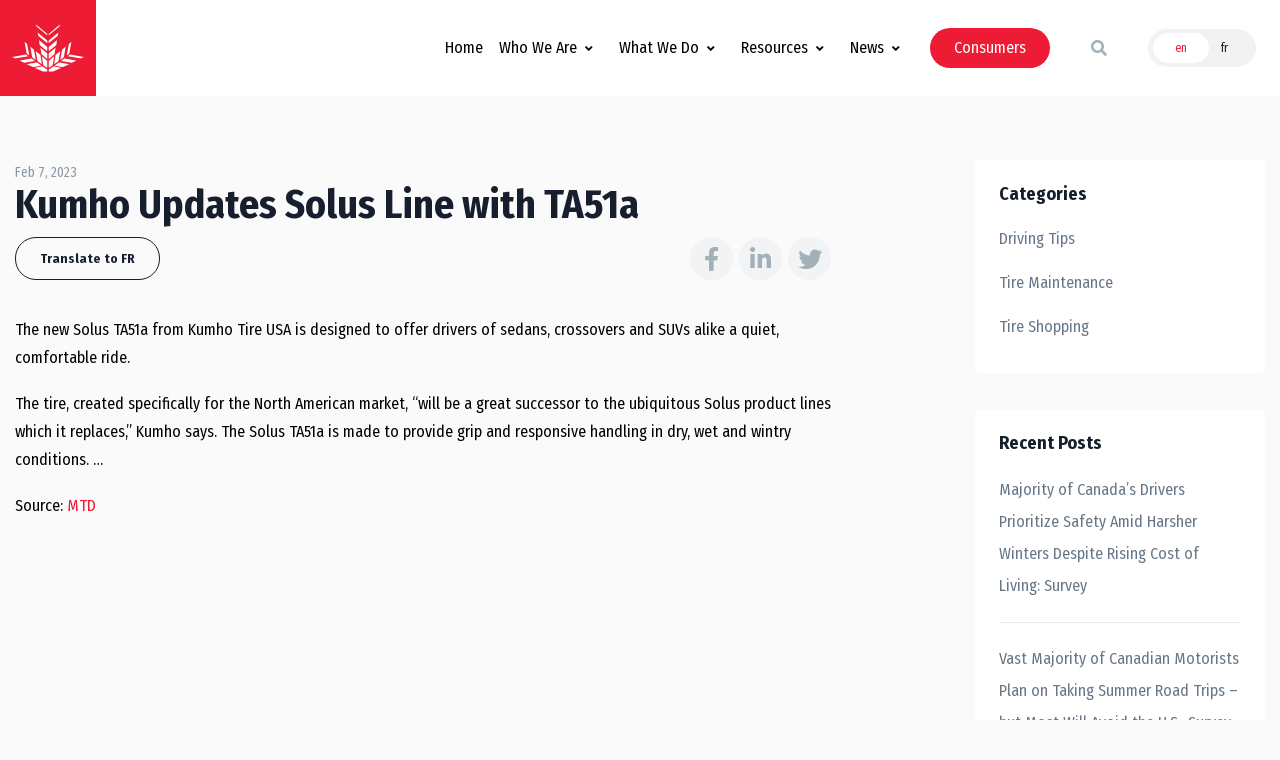

--- FILE ---
content_type: text/html; charset=UTF-8
request_url: https://tracanada.ca/industry-news/kumho-updates-solus-line-with-ta51a/
body_size: 24795
content:
<!DOCTYPE html>
<html lang="en-US">
<head>
	<meta charset="UTF-8">
<script>
var gform;gform||(document.addEventListener("gform_main_scripts_loaded",function(){gform.scriptsLoaded=!0}),document.addEventListener("gform/theme/scripts_loaded",function(){gform.themeScriptsLoaded=!0}),window.addEventListener("DOMContentLoaded",function(){gform.domLoaded=!0}),gform={domLoaded:!1,scriptsLoaded:!1,themeScriptsLoaded:!1,isFormEditor:()=>"function"==typeof InitializeEditor,callIfLoaded:function(o){return!(!gform.domLoaded||!gform.scriptsLoaded||!gform.themeScriptsLoaded&&!gform.isFormEditor()||(gform.isFormEditor()&&console.warn("The use of gform.initializeOnLoaded() is deprecated in the form editor context and will be removed in Gravity Forms 3.1."),o(),0))},initializeOnLoaded:function(o){gform.callIfLoaded(o)||(document.addEventListener("gform_main_scripts_loaded",()=>{gform.scriptsLoaded=!0,gform.callIfLoaded(o)}),document.addEventListener("gform/theme/scripts_loaded",()=>{gform.themeScriptsLoaded=!0,gform.callIfLoaded(o)}),window.addEventListener("DOMContentLoaded",()=>{gform.domLoaded=!0,gform.callIfLoaded(o)}))},hooks:{action:{},filter:{}},addAction:function(o,r,e,t){gform.addHook("action",o,r,e,t)},addFilter:function(o,r,e,t){gform.addHook("filter",o,r,e,t)},doAction:function(o){gform.doHook("action",o,arguments)},applyFilters:function(o){return gform.doHook("filter",o,arguments)},removeAction:function(o,r){gform.removeHook("action",o,r)},removeFilter:function(o,r,e){gform.removeHook("filter",o,r,e)},addHook:function(o,r,e,t,n){null==gform.hooks[o][r]&&(gform.hooks[o][r]=[]);var d=gform.hooks[o][r];null==n&&(n=r+"_"+d.length),gform.hooks[o][r].push({tag:n,callable:e,priority:t=null==t?10:t})},doHook:function(r,o,e){var t;if(e=Array.prototype.slice.call(e,1),null!=gform.hooks[r][o]&&((o=gform.hooks[r][o]).sort(function(o,r){return o.priority-r.priority}),o.forEach(function(o){"function"!=typeof(t=o.callable)&&(t=window[t]),"action"==r?t.apply(null,e):e[0]=t.apply(null,e)})),"filter"==r)return e[0]},removeHook:function(o,r,t,n){var e;null!=gform.hooks[o][r]&&(e=(e=gform.hooks[o][r]).filter(function(o,r,e){return!!(null!=n&&n!=o.tag||null!=t&&t!=o.priority)}),gform.hooks[o][r]=e)}});
</script>

	<meta name="viewport" content="width=device-width, initial-scale=1, shrink-to-fit=no">
  <link rel="apple-touch-icon" sizes="57x57" href="/apple-icon-57x57.png">
  <link rel="apple-touch-icon" sizes="60x60" href="/apple-icon-60x60.png">
  <link rel="apple-touch-icon" sizes="72x72" href="/apple-icon-72x72.png">
  <link rel="apple-touch-icon" sizes="76x76" href="/apple-icon-76x76.png">
  <link rel="apple-touch-icon" sizes="114x114" href="/apple-icon-114x114.png">
  <link rel="apple-touch-icon" sizes="120x120" href="/apple-icon-120x120.png">
  <link rel="apple-touch-icon" sizes="144x144" href="/apple-icon-144x144.png">
  <link rel="apple-touch-icon" sizes="152x152" href="/apple-icon-152x152.png">
  <link rel="apple-touch-icon" sizes="180x180" href="/apple-icon-180x180.png">
  <link rel="icon" type="image/png" sizes="192x192"  href="/android-icon-192x192.png">
  <link rel="icon" type="image/png" sizes="32x32" href="/favicon-32x32.png">
  <link rel="icon" type="image/png" sizes="96x96" href="/favicon-96x96.png">
  <link rel="icon" type="image/png" sizes="16x16" href="/favicon-16x16.png">
  <link rel="manifest" href="/manifest.json">
  <meta name="msapplication-TileColor" content="#ffffff">
  <meta name="msapplication-TileImage" content="/ms-icon-144x144.png">
  <meta name="theme-color" content="#ffffff">
	<link rel="profile" href="https://gmpg.org/xfn/11">
	<title>Kumho Updates Solus Line with TA51a - TRAC</title>
	<style>img:is([sizes="auto" i], [sizes^="auto," i]) { contain-intrinsic-size: 3000px 1500px }</style>
	<link rel="alternate" hreflang="en" href="https://tracanada.ca/industry-news/kumho-updates-solus-line-with-ta51a/" />
<link rel="alternate" hreflang="fr" href="https://tracanada.ca/actualités-industrie/kumho-updates-solus-line-with-ta51a/?lang=fr" />
<link rel="alternate" hreflang="x-default" href="https://tracanada.ca/industry-news/kumho-updates-solus-line-with-ta51a/" />

<!-- The SEO Framework by Sybre Waaijer -->
<meta name="robots" content="max-snippet:-1,max-image-preview:standard,max-video-preview:-1" />
<link rel="canonical" href="https://tracanada.ca/industry-news/kumho-updates-solus-line-with-ta51a/" />
<meta name="description" content="The new Kumho Solus TA51a is designed to offer drivers a quiet, comfortable ride. The tire was created specifically for the North American market." />
<meta property="og:type" content="article" />
<meta property="og:locale" content="en_US" />
<meta property="og:site_name" content="TRAC" />
<meta property="og:title" content="Kumho Updates Solus Line with TA51a" />
<meta property="og:description" content="The new Kumho Solus TA51a is designed to offer drivers a quiet, comfortable ride. The tire was created specifically for the North American market." />
<meta property="og:url" content="https://tracanada.ca/industry-news/kumho-updates-solus-line-with-ta51a/" />
<meta property="article:published_time" content="2023-02-07T17:38:00+00:00" />
<meta property="article:modified_time" content="2023-02-07T17:48:22+00:00" />
<meta name="twitter:card" content="summary_large_image" />
<meta name="twitter:title" content="Kumho Updates Solus Line with TA51a" />
<meta name="twitter:description" content="The new Kumho Solus TA51a is designed to offer drivers a quiet, comfortable ride. The tire was created specifically for the North American market." />
<script type="application/ld+json">{"@context":"https://schema.org","@graph":[{"@type":"WebSite","@id":"https://tracanada.ca/#/schema/WebSite","url":"https://tracanada.ca/","name":"TRAC","description":"Tire and Rubber Association of Canada","inLanguage":"en-US","potentialAction":{"@type":"SearchAction","target":{"@type":"EntryPoint","urlTemplate":"https://tracanada.ca/search/{search_term_string}/"},"query-input":"required name=search_term_string"},"publisher":{"@type":"Organization","@id":"https://tracanada.ca/#/schema/Organization","name":"TRAC","url":"https://tracanada.ca/"}},{"@type":"WebPage","@id":"https://tracanada.ca/industry-news/kumho-updates-solus-line-with-ta51a/","url":"https://tracanada.ca/industry-news/kumho-updates-solus-line-with-ta51a/","name":"Kumho Updates Solus Line with TA51a - TRAC","description":"The new Kumho Solus TA51a is designed to offer drivers a quiet, comfortable ride. The tire was created specifically for the North American market.","inLanguage":"en-US","isPartOf":{"@id":"https://tracanada.ca/#/schema/WebSite"},"breadcrumb":{"@type":"BreadcrumbList","@id":"https://tracanada.ca/#/schema/BreadcrumbList","itemListElement":[{"@type":"ListItem","position":1,"item":"https://tracanada.ca/","name":"TRAC"},{"@type":"ListItem","position":2,"item":"https://tracanada.ca/industry-news/","name":"Archives: Industry News"},{"@type":"ListItem","position":3,"name":"Kumho Updates Solus Line with TA51a"}]},"potentialAction":{"@type":"ReadAction","target":"https://tracanada.ca/industry-news/kumho-updates-solus-line-with-ta51a/"},"datePublished":"2023-02-07T17:38:00+00:00","dateModified":"2023-02-07T17:48:22+00:00"}]}</script>
<!-- / The SEO Framework by Sybre Waaijer | 7.57ms meta | 0.32ms boot -->

<link rel='dns-prefetch' href='//ajax.googleapis.com' />
<link rel='stylesheet' id='css-0-css' href='https://tracanada.ca/wp-content/mmr/747808b9-1676321419.min.css' media='all' />
<link rel='stylesheet' id='css-1-css' href='https://tracanada.ca/wp-content/mmr/8d590993-1758678608.min.css' media='all' />
<link rel='stylesheet' id='css-2-css' href='https://tracanada.ca/wp-content/mmr/3b440608-1726242905.min.css' media='all' />
<link rel='stylesheet' id='css-3-css' href='https://tracanada.ca/wp-content/mmr/271e04ab-1627339143.min.css' media='all' />
<link rel='stylesheet' id='css-4-css' href='https://tracanada.ca/wp-content/mmr/5e8507df-1644456908.min.css' media='all' />
<script src="https://ajax.googleapis.com/ajax/libs/jquery/3.5.1/jquery.min.js" id="jquery-js"></script>
<script id="jquery-js-after">
window.jQuery || document.write('<script src="https://tracanada.ca/wp-content/themes/customstrap/js/jquery-fallback.min.js">\x3C/script>')
</script>
<script src="https://tracanada.ca/wp-content/mmr/271e04ab-1627339143.min.js" id="js-5-js"></script>
<link rel="https://api.w.org/" href="https://tracanada.ca/wp-json/" /><meta name="generator" content="WPML ver:4.8.6 stt:1,4;" />
<link rel="dns-prefetch" href="//fonts.googleapis.com">
<link rel="preconnect" href="https://fonts.gstatic.com/" crossorigin>
<link href="https://fonts.googleapis.com/css?family=Fira+Sans+Condensed:400|Fira+Sans+Condensed:700&display=swap" rel="stylesheet">
 <script>(function(w,d,s,l,i){w[l]=w[l]||[];w[l].push({'gtm.start':
new Date().getTime(),event:'gtm.js'});var f=d.getElementsByTagName(s)[0],
j=d.createElement(s),dl=l!='dataLayer'?'&l='+l:'';j.async=true;j.src=
'https://www.googletagmanager.com/gtm.js?id='+i+dl;f.parentNode.insertBefore(j,f);
})(window,document,'script','dataLayer','GTM-K359NKJ');</script><meta name="mobile-web-app-capable" content="yes">
<meta name="apple-mobile-web-app-capable" content="yes">
<meta name="apple-mobile-web-app-title" content="TRAC - Tire and Rubber Association of Canada">

<!-- Meta Pixel Code -->
<script type='text/javascript'>
!function(f,b,e,v,n,t,s){if(f.fbq)return;n=f.fbq=function(){n.callMethod?
n.callMethod.apply(n,arguments):n.queue.push(arguments)};if(!f._fbq)f._fbq=n;
n.push=n;n.loaded=!0;n.version='2.0';n.queue=[];t=b.createElement(e);t.async=!0;
t.src=v;s=b.getElementsByTagName(e)[0];s.parentNode.insertBefore(t,s)}(window,
document,'script','https://connect.facebook.net/en_US/fbevents.js?v=next');
</script>
<!-- End Meta Pixel Code -->

      <script type='text/javascript'>
        var url = window.location.origin + '?ob=open-bridge';
        fbq('set', 'openbridge', '157236736400936', url);
      </script>
    <script type='text/javascript'>fbq('init', '157236736400936', {}, {
    "agent": "wordpress-6.8.3-3.0.16"
})</script><script type='text/javascript'>
    fbq('track', 'PageView', []);
  </script>
<!-- Meta Pixel Code -->
<noscript>
<img height="1" width="1" style="display:none" alt="fbpx"
src="https://www.facebook.com/tr?id=157236736400936&ev=PageView&noscript=1" />
</noscript>
<!-- End Meta Pixel Code -->
		<style id="wp-custom-css">
			.img-as-bg {
    position: absolute;
    top: 0;
    left: 0;
    width: 100%;
    height: 100%;
    z-index: 0;
    -o-object-fit: cover;
    object-fit: cover;
}		</style>
		</head>

<body class="wp-singular industry_news-template-default single single-industry_news postid-12387 wp-custom-logo wp-embed-responsive wp-theme-understrap wp-child-theme-customstrap customstrap_header_navbar_position_ understrap-has-sidebar">

<div id="page">
	
	
  <!-- open HEADER --><header id="lc-header" class="header">
<div>
	<div class="header-section">
		<div id="basicLogoAndNav" class="container-xl">
			<!-- Nav -->
			<nav class="navbar navbar-expand-md flex-nowrap justify-content-start py-0">
				<!-- Logo -->
				<a id="logo" class="d-block w-100 transition transition-delay-short transition-timing-ease-out" href="https://tracanada.ca/" title="TRAC" data-width="6rem">
					<div class="lc-block bg-primary p-2">
						<div class="scaling-svg__wrapper">
							<svg class="scaling-svg fill-current text-white" xmlns="http://www.w3.org/2000/svg" version="1.1" id="Layer_1" x="0" y="0" viewBox="0 0 20 13" xml:space="preserve" lc-helper="custom-svg" fill="currentColor">
								<path d="M12.5 4.3l-2.3 1.9v1.2l2.1-1.7zM12.9 2.2l-2.7 2.2v.8l2.5-2.1zM13.3 0l-3.1 2.6V3l3-2.5zM14.9 6.1l-.5 3-1 .7.5-2.8zM16.5 4.8l-.6 3.3-.7.4.6-3.1zM15.9 11l-2.8-.5-1.3.9 2.3.4zM17.9 10l-3.3-.6-1 .7 3 .5zM20 9l-3.9-.7-.6.5 3.6.6zM11.5 11.6l-1.3.9v.5h1.3l2.2-1zM12.1 8.4l-.4 2.6 1.2-.8.5-2.8zM11.8 8.2l.3-1.8L10.2 8v1.6zM11.7 8.8l-1.5 1.3V12l1.1-.7zM7.5 4.3l2.3 1.9v1.2L7.7 5.7zM7.1 2.2l2.7 2.2v.8L7.3 3.1zM6.7 0l3.1 2.6V3L6.8.5zM5.1 6.1l.5 3 1 .7L6.1 7zM3.5 4.8l.6 3.3.7.4-.6-3.1zM4.1 11l2.8-.5 1.3.9-2.3.4zM2.1 10l3.3-.6 1 .7-3 .5zM0 9l3.9-.7.6.5-3.6.6zM8.5 11.6l1.3.9v.5H8.5l-2.2-1zM7.9 8.4l.4 2.6-1.2-.8-.5-2.8zM8.2 8.2l-.3-1.8L9.8 8v1.6zM8.3 8.8l1.5 1.3V12l-1.1-.7z"></path>
							</svg>
						</div>
					</div>
				</a>

				<!-- Tagline -->
				<figure id="tagline" class="lc-block mx-2 py-1 w-100 d-md-none d-lg-block transition transition-delay-short transition-timing-ease-out" data-width="18rem">
					<svg class="fill-current" xmlns="http://www.w3.org/2000/svg" viewBox="0 0 282 46" lc-helper="custom-svg" fill="currentColor">
						<path d="M7.8 2.1h-3v10H3.3v-10h-3V.8h7.6l-.1 1.3zM10.2 2.4c-.6 0-1-.5-1-1.1 0-.6.5-1.1 1.1-1.1.6 0 1.1.5 1.1 1.1-.1.6-.5 1.1-1.2 1.1zm-.7 9.7V3.9l1.5-.2v8.4H9.5zM17.4 5.2c-.1 0-.3-.1-.4-.1-.9 0-1.7.8-1.7 1.7v5.3h-1.5V6c0-1-.1-1.5-.3-2.1l1.5-.4c.1.3.3.9.3 1.3V5c.7-1 1.4-1.4 2.2-1.4.2 0 .4 0 .5.1l-.6 1.5zM20.3 8.3v.2c0 .7.1 1.2.3 1.6.4.7 1.1 1 1.9 1 .8 0 1.4-.3 2-.8l.6.9c-.8.7-1.8 1-2.8 1-2.3 0-3.7-1.7-3.7-4.3 0-1.4.3-2.3 1-3.2.7-.8 1.5-1.1 2.5-1.1.9 0 1.7.3 2.2.9.7.7 1 1.7 1 3.5v.3h-5zm3-3c-.3-.3-.7-.6-1.2-.6-1.1 0-1.7.9-1.7 2.4h3.4c0-.7-.2-1.4-.5-1.8zM36.9 12.4c-.5-.2-.9-.6-1.1-1.2-.2.3-.9 1.1-2.3 1.1-1.6 0-2.7-.8-2.7-2.4C30.8 8 32.4 7 35 7h.6v-.5c0-1-.1-1.6-1.3-1.6-.9 0-1.9.4-2.5.9l-.7-1.1c.8-.5 1.9-1.1 3.4-1.1 1.2 0 2.1.4 2.4 1.3.1.4.2.6.2 1.4 0 .7-.1 1.9-.1 3.1 0 1.1 0 1.6.7 2l-.8 1zM35.1 8c-1.1 0-1.8.2-2.1.6-.3.4-.4.7-.4 1.2 0 .9.5 1.4 1.3 1.4.7 0 1.3-.4 1.7-1.1V8h-.5zM44.4 12.1V6.5c0-.7-.1-1-.3-1.3-.2-.2-.5-.3-.8-.3-.6 0-1.5.5-2 1V12h-1.5V6c0-1-.1-1.4-.3-2l1.4-.4c.2.4.3.8.3 1.3.5-.4.7-.6 1.1-.8.5-.3 1-.4 1.5-.4.9 0 1.6.5 1.9 1.2.1.3.2.7.2 1v6.2h-1.5zM53.4 12.1c-.1-.2-.1-.4-.1-.8-.6.6-1.2.9-2.1.9-2.1 0-3.3-1.6-3.3-4.2 0-1.8.6-3.1 1.7-3.9.5-.3 1-.5 1.6-.5.8 0 1.4.3 2 1V0l1.5.2v9.1c0 1.3 0 2.2.2 2.8h-1.5zM53 5.7c-.4-.5-1-.8-1.7-.8-.6 0-1.1.3-1.4.8-.3.6-.4 1.3-.4 2.3 0 1.6.2 2 .6 2.5.3.3.7.4 1.2.4.9 0 1.5-.5 1.7-1V5.7zM66.6 12.1c-.3-.6-.5-.9-.9-1.7-.9-1.4-1.1-1.9-2-2.8-.3-.3-.5-.5-1-.5v5h-1.6V.8h3.2c1.3 0 2.1.3 2.7.8.5.5 1 1.2 1 2.3 0 1.8-1.1 3.2-3 3.1.5.4.8.8 1 1 .2.3.6.8 1 1.4.5.8 1.4 2.2 1.6 2.6h-2zm-1.3-9.8c-.3-.1-.8-.2-1.4-.2h-1.2V6h1.1c1 0 1.6-.2 2-.5.3-.3.6-.9.6-1.5-.1-.9-.5-1.5-1.1-1.7zM75.6 12.4c-.4-.3-.6-.6-.8-1.2-.7.8-1.5 1.2-2.5 1.2s-1.9-.5-2.2-1.2c-.1-.4-.1-.9-.1-1.5V3.9l1.5-.3v5.7c0 .8.1 1.2.4 1.4.2.2.6.4 1 .4.7 0 1.5-.6 1.9-1.3V3.9l1.5-.3v6.2c0 .8.2 1.4.5 1.7l-1.2.9zM84.3 11.6c-.5.4-1.1.6-1.8.6-.8 0-1.6-.4-2.1-1.1-.1.5-.1.7-.2.9h-1.4c.1-.4.2-.9.2-1.9V2.3c0-.9-.1-1.5-.3-2l1.6-.3c.1.6.2 1 .2 1.8v2.8c.7-.7 1.3-.9 2.1-.9 2 0 3.2 1.6 3.2 4.2-.1 1.6-.6 2.9-1.5 3.7zm-.6-5.8c-.3-.6-.8-.8-1.5-.8-.5 0-.9.1-1.3.4-.3.2-.3.3-.5.5v4.2c.4.5 1 .9 1.8.9.6 0 1.1-.3 1.4-.7.2-.6.4-1.2.4-2.5 0-1.1 0-1.5-.3-2zM93.1 11.6c-.5.4-1.1.6-1.8.6-.8 0-1.6-.4-2.1-1.1-.1.5-.1.7-.2.9h-1.4c.1-.4.2-.9.2-1.9V2.3c0-.9-.1-1.5-.3-2l1.6-.3c.1.6.2 1 .2 1.8v2.8c.7-.7 1.3-.9 2.1-.9 2 0 3.2 1.6 3.2 4.2-.1 1.6-.6 2.9-1.5 3.7zm-.6-5.8c-.3-.6-.9-.8-1.5-.8-.5 0-.9.1-1.3.4-.3.2-.3.3-.5.5v4.2c.4.5 1 .9 1.8.9.6 0 1.1-.3 1.4-.7.3-.5.5-1.1.5-2.4-.1-1.2-.1-1.6-.4-2.1zM98 8.3v.2c0 .7.1 1.2.3 1.6.4.7 1.1 1 1.9 1 .8 0 1.4-.3 2-.8l.6.9c-.8.7-1.8 1-2.8 1-2.3 0-3.7-1.7-3.7-4.3 0-1.4.3-2.3 1-3.2.7-.8 1.5-1.1 2.5-1.1.9 0 1.7.3 2.2.9.7.7 1 1.7 1 3.5v.3h-5zm2.9-3c-.3-.3-.7-.6-1.2-.6-1.1 0-1.7.9-1.7 2.4h3.4c0-.7-.2-1.4-.5-1.8zM108.8 5.2c-.1 0-.3-.1-.4-.1-.9 0-1.7.8-1.7 1.7v5.3h-1.5V6c0-1-.1-1.5-.3-2.1l1.5-.4c.1.3.3.9.3 1.3V5c.7-1 1.4-1.4 2.2-1.4.2 0 .4 0 .5.1l-.6 1.5zM7.5 28.9l-1-3.2H2.6l-1 3.2H0l3.7-11.3h2l3.6 11.3H7.5zm-2.8-9.8c-.3.6-1.5 4.7-1.7 5.2h3.2c-.2-.5-1.4-4.5-1.5-5.2zM13.4 29.1c-1 0-2.1-.3-3.1-.9l.5-1.1c.8.4 1.7.8 2.6.8.9 0 1.5-.5 1.5-1.3 0-.7-.4-1.1-1.4-1.3l-1-.2c-1.3-.2-2-1.1-2-2.3 0-1.5 1.2-2.6 3-2.6 1 0 1.9.3 2.6.7l-.4 1.1c-.8-.4-1.4-.6-2-.6-.9 0-1.4.5-1.4 1.2 0 .6.3.9 1.2 1.1l1.1.2c1.5.3 2.1 1.2 2.1 2.3 0 1.8-1.3 2.9-3.3 2.9zM21 29.1c-1 0-2.1-.3-3.1-.9l.5-1.1c.8.4 1.7.8 2.6.8.9 0 1.5-.5 1.5-1.3 0-.7-.4-1.1-1.4-1.3l-1-.2c-1.3-.2-2-1.1-2-2.3 0-1.5 1.2-2.6 3-2.6 1 0 1.9.3 2.6.7l-.4 1.1c-.8-.4-1.4-.6-2-.6-.9 0-1.4.5-1.4 1.2 0 .6.3.9 1.2 1.1l1.1.2c1.5.3 2.1 1.2 2.1 2.3-.1 1.8-1.4 2.9-3.3 2.9zM29.2 29.1c-2.2 0-3.6-1.7-3.6-4.3 0-2.7 1.4-4.3 3.5-4.3 2.4 0 3.6 1.9 3.6 4.4.1 2.5-1.3 4.2-3.5 4.2zm0-7.5c-1.3 0-1.9.9-1.9 3 0 2.5.6 3.3 1.9 3.3 1.1 0 1.9-.9 1.9-3 0-2.5-.8-3.3-1.9-3.3zM37.7 29c-1.2 0-2.1-.4-2.6-1.2-.5-.8-.8-1.7-.8-3 0-1.9.6-2.9 1.4-3.6.6-.5 1.3-.8 2.1-.8.9 0 1.6.3 2.2.9l-.8 1c-.5-.5-.9-.6-1.4-.6-.6 0-1.2.3-1.4.9-.3.6-.4 1.4-.4 2.5s.2 1.9.7 2.4c.3.3.7.5 1.2.5.6 0 1.2-.3 1.7-.9l.7.9c-.9.7-1.6 1-2.6 1zM42.7 19.2c-.6 0-1-.5-1-1.1 0-.6.5-1.1 1.1-1.1.6 0 1.1.5 1.1 1.1-.1.6-.5 1.1-1.2 1.1zm-.7 9.7v-8.2l1.6-.2v8.4H42zM51.6 29.2c-.6-.2-.9-.6-1.1-1.2-.2.3-.9 1.1-2.3 1.1-1.6 0-2.7-.8-2.7-2.4 0-1.9 1.5-2.9 4.2-2.9h.6v-.5c0-1-.1-1.6-1.3-1.6-.9 0-1.9.4-2.5.9l-.7-1.1c.8-.5 1.9-1.1 3.4-1.1 1.2 0 2.1.4 2.4 1.3.1.4.2.6.2 1.4 0 .6-.1 1.9-.1 3.1 0 1.1 0 1.6.7 2l-.8 1zm-1.9-4.4c-1.1 0-1.8.2-2.1.6-.3.4-.4.7-.4 1.2 0 .9.5 1.4 1.3 1.4.7 0 1.3-.4 1.7-1.1v-2.1h-.5zM57.5 21.7h-1.6v5c0 1 .2 1.3 1.1 1.3.3 0 .5 0 .8-.2l.2.9c-.5.2-1 .3-1.5.3s-1.1-.2-1.4-.4c-.3-.3-.6-.5-.6-1.7v-5.3h-1v-1.1h1c0-.6 0-1.5.1-2.1l1.6-.4c-.2.8-.2 1.8-.2 2.6h2l-.5 1.1zM60.6 19.2c-.6 0-1-.5-1-1.1 0-.6.5-1.1 1.1-1.1.6 0 1.1.5 1.1 1.1-.1.6-.6 1.1-1.2 1.1zm-.8 9.7v-8.2l1.6-.2v8.4h-1.6zM66.8 29.1c-2.2 0-3.6-1.7-3.6-4.3 0-2.7 1.4-4.3 3.5-4.3 2.4 0 3.6 1.9 3.6 4.4.1 2.5-1.3 4.2-3.5 4.2zm0-7.5c-1.3 0-1.9.9-1.9 3 0 2.5.6 3.3 1.9 3.3 1.1 0 1.9-.9 1.9-3 0-2.5-.8-3.3-1.9-3.3zM76.9 28.9v-5.5c0-.7-.1-1-.3-1.3-.2-.2-.5-.3-.8-.3-.6 0-1.5.5-2 1v6.1h-1.5v-6.1c0-1-.1-1.4-.3-2l1.4-.4c.2.4.3.8.3 1.3.5-.4.7-.6 1.1-.8.5-.3 1-.4 1.5-.4.9 0 1.6.5 1.9 1.2.1.3.2.7.2 1v6.2h-1.5zM4.3 45.9c-2.2 0-3.6-1.7-3.6-4.3 0-2.7 1.4-4.3 3.5-4.3 2.4 0 3.6 1.9 3.6 4.4.1 2.5-1.3 4.2-3.5 4.2zm0-7.5c-1.3 0-1.9.9-1.9 3 0 2.5.6 3.3 1.9 3.3 1.1 0 1.9-.9 1.9-3 0-2.6-.8-3.3-1.9-3.3zM13.7 35.1c-.4-.2-.7-.3-1.1-.3-.7 0-1.1.5-1.1 1.3v1.3h2.2l-.4 1.1h-1.8v7.2H10v-7.2h-.8v-1.1h.8v-1.3c0-1.1.5-1.7.9-2.1.4-.3.9-.4 1.5-.4.7 0 1.3.1 1.8.4l-.5 1.1zM22.9 45.8c-1.5 0-2.7-.6-3.5-1.7-.8-1-1.2-2.4-1.2-4 0-1.3.3-2.4.7-3.4.8-1.6 2.3-2.6 4.1-2.6 1.1 0 2.1.3 2.8.9l-.8 1c-.6-.5-1.2-.7-2-.7-1.1 0-2 .6-2.5 1.6-.4.7-.5 1.7-.5 3s.1 2 .4 2.7c.5 1.2 1.6 1.8 2.8 1.8.9 0 1.5-.2 2.1-.7l.8 1c-1.1.8-2.1 1.1-3.2 1.1zM33.3 46c-.5-.2-.9-.6-1.1-1.2-.2.3-.9 1.1-2.3 1.1-1.6 0-2.7-.8-2.7-2.4 0-1.9 1.5-2.9 4.2-2.9h.6V40c0-1-.1-1.6-1.3-1.6-.9 0-1.9.4-2.5.9l-.7-1.1c.8-.5 1.9-1.1 3.4-1.1 1.2 0 2.1.4 2.4 1.3.1.4.2.6.2 1.4 0 .6-.1 1.9-.1 3.1 0 1.1 0 1.6.7 2l-.8 1.1zm-1.8-4.4c-1.1 0-1.8.2-2.1.6-.3.4-.4.7-.4 1.2 0 .9.5 1.4 1.3 1.4.7 0 1.3-.4 1.7-1.1v-2.1h-.5zM40.5 45.7v-5.5c0-.7-.1-1-.3-1.3-.2-.2-.5-.3-.8-.3-.6 0-1.5.5-2 1v6.1h-1.5v-6.1c0-1-.1-1.4-.3-2l1.4-.4c.2.4.3.8.3 1.3.5-.4.7-.6 1.1-.8.5-.3 1-.4 1.5-.4.9 0 1.6.5 1.9 1.2.1.3.2.7.2 1v6.2h-1.5zM50.1 46c-.5-.2-.9-.6-1.1-1.2-.2.3-.9 1.1-2.3 1.1-1.6 0-2.7-.8-2.7-2.4 0-1.9 1.5-2.9 4.2-2.9h.6V40c0-1-.1-1.6-1.3-1.6-.9 0-1.9.4-2.5.9l-.7-1.1c.8-.5 1.9-1.1 3.4-1.1 1.2 0 2.1.4 2.4 1.3.1.4.2.6.2 1.4 0 .6-.1 1.9-.1 3.1 0 1.1 0 1.6.7 2l-.8 1.1zm-1.9-4.4c-1.1 0-1.8.2-2.1.6-.3.4-.4.7-.4 1.2 0 .9.5 1.4 1.3 1.4.7 0 1.3-.4 1.7-1.1v-2.1h-.5zM57.9 45.7c-.1-.2-.1-.4-.1-.8-.6.6-1.2.9-2.1.9-2.1 0-3.3-1.6-3.3-4.2 0-1.8.6-3.1 1.7-3.9.5-.3 1-.5 1.6-.5.8 0 1.4.3 2 1v-4.6l1.5.2v9.1c0 1.3 0 2.2.2 2.8h-1.5zm-.3-6.4c-.4-.5-1-.8-1.7-.8-.6 0-1.1.3-1.4.8-.3.5-.4 1.2-.4 2.3 0 1.6.2 2 .6 2.5.3.3.7.4 1.2.4.9 0 1.5-.5 1.7-1v-4.2zM67.4 46c-.5-.2-.9-.6-1.1-1.2-.2.3-.9 1.1-2.3 1.1-1.6 0-2.7-.8-2.7-2.4 0-1.9 1.5-2.9 4.2-2.9h.6V40c0-1-.1-1.6-1.3-1.6-.9 0-1.9.4-2.5.9l-.7-1.1c.8-.5 1.9-1.1 3.4-1.1 1.2 0 2.1.4 2.4 1.3.1.4.2.6.2 1.4 0 .6-.1 1.9-.1 3.1 0 1.1 0 1.6.7 2l-.8 1.1zm-1.9-4.4c-1.1 0-1.8.2-2.1.6-.3.4-.4.7-.4 1.2 0 .9.5 1.4 1.3 1.4.7 0 1.3-.4 1.7-1.1v-2.1h-.5zM125.1.8h.7v45h-.7z"></path>
						<g>
							<path d="M151.4 12.1h-5.6V.8h1.6v10h4.3l-.3 1.3zM152.8 4.1l-.4-.5c.4-.2.8-.6.8-.9 0-.2-.2-.2-.4-.3-.2-.1-.4-.3-.4-.7 0-.5.4-.9.9-.9.6 0 1 .5 1 1.2 0 .9-.7 1.7-1.5 2.1zM161.9 12.1l-1-3.2H157l-1 3.2h-1.6L158 .8h2l3.6 11.3h-1.7zM159 2.3c-.3.6-1.5 4.7-1.7 5.2h3.2c-.2-.5-1.4-4.5-1.5-5.2zM167.7 12.3c-1 0-2.1-.3-3.1-.9l.5-1.1c.8.4 1.7.8 2.6.8.9 0 1.5-.5 1.5-1.3 0-.7-.4-1.1-1.4-1.3l-1-.2c-1.3-.2-2-1.1-2-2.3 0-1.5 1.2-2.6 3-2.6 1 0 1.9.3 2.6.7l-.5 1.1c-.8-.4-1.4-.6-2-.6-.9 0-1.4.5-1.4 1.2 0 .6.3.9 1.2 1.1l1.1.2c1.5.3 2.1 1.2 2.1 2.3.1 1.8-1.2 2.9-3.2 2.9zM175.3 12.3c-1 0-2.1-.3-3.1-.9l.5-1.1c.8.4 1.7.8 2.6.8.9 0 1.5-.5 1.5-1.3 0-.7-.4-1.1-1.4-1.3l-1-.2c-1.3-.2-2-1.1-2-2.3 0-1.5 1.2-2.6 3-2.6 1 0 1.9.3 2.6.7l-.5 1.1c-.8-.4-1.4-.6-2-.6-.9 0-1.4.5-1.4 1.2 0 .6.3.9 1.2 1.1l1.1.2c1.5.3 2.1 1.2 2.1 2.3 0 1.8-1.3 2.9-3.2 2.9zM183.5 12.3c-2.2 0-3.6-1.7-3.6-4.3 0-2.7 1.4-4.3 3.5-4.3 2.4 0 3.6 1.9 3.6 4.4.1 2.5-1.3 4.2-3.5 4.2zm0-7.5c-1.3 0-1.9.9-1.9 3 0 2.5.6 3.3 1.9 3.3 1.1 0 1.9-.9 1.9-3 0-2.5-.7-3.3-1.9-3.3zM192 12.2c-1.2 0-2.1-.4-2.6-1.2-.5-.8-.8-1.7-.8-3 0-1.9.6-2.9 1.4-3.6.6-.5 1.3-.8 2.1-.8.9 0 1.6.3 2.2.9l-.8 1c-.5-.5-.9-.6-1.4-.6-.6 0-1.2.3-1.4.9-.3.6-.4 1.4-.4 2.5s.2 1.9.7 2.4c.3.3.7.5 1.2.5.6 0 1.2-.3 1.7-.9l.7.9c-.8.7-1.5 1-2.6 1zM197.1 2.4c-.6 0-1-.5-1-1.1 0-.6.5-1.1 1.1-1.1.6 0 1.1.5 1.1 1.1-.1.6-.6 1.1-1.2 1.1zm-.8 9.7V3.9l1.6-.2v8.4h-1.6zM205.9 12.4c-.5-.2-.9-.6-1.1-1.2-.2.3-.9 1.1-2.3 1.1-1.6 0-2.7-.8-2.7-2.4 0-1.9 1.5-2.9 4.2-2.9h.6v-.5c0-1-.1-1.6-1.3-1.6-.9 0-1.9.4-2.5.9l-.7-1.1c.8-.5 1.9-1.1 3.4-1.1 1.2 0 2.1.4 2.4 1.3.1.4.2.6.2 1.4 0 .6-.1 1.9-.1 3.1 0 1.1 0 1.6.7 2l-.8 1zM204 8c-1.1 0-1.8.2-2.1.6-.3.4-.4.7-.4 1.2 0 .9.5 1.4 1.3 1.4.7 0 1.3-.4 1.7-1.1V8h-.5zM211.9 4.9h-1.6v5c0 1 .2 1.3 1.1 1.3.3 0 .5 0 .8-.2l.2.9c-.5.2-1 .3-1.5.3s-1.1-.2-1.4-.4c-.3-.3-.6-.5-.6-1.7V4.9h-1v-1h1c0-.6 0-1.5.1-2.1l1.6-.4c-.1.6-.1 1.6-.1 2.5h2l-.6 1zM214.9 2.4c-.6 0-1-.5-1-1.1 0-.6.5-1.1 1.1-1.1.6 0 1.1.5 1.1 1.1-.1.6-.6 1.1-1.2 1.1zm-.8 9.7V3.9l1.6-.2v8.4h-1.6zM221.1 12.3c-2.2 0-3.6-1.7-3.6-4.3 0-2.7 1.4-4.3 3.5-4.3 2.4 0 3.6 1.9 3.6 4.4.1 2.5-1.3 4.2-3.5 4.2zm0-7.5c-1.3 0-1.9.9-1.9 3 0 2.5.6 3.3 1.9 3.3 1.1 0 1.9-.9 1.9-3 0-2.5-.7-3.3-1.9-3.3zM231.3 12.1V6.5c0-.7-.1-1-.3-1.3-.2-.2-.5-.3-.8-.3-.6 0-1.5.5-2 1V12h-1.5V6c0-1-.1-1.4-.3-2l1.4-.4c.2.4.3.8.3 1.3.5-.4.7-.6 1.1-.8.5-.3 1-.4 1.5-.4.9 0 1.6.5 1.9 1.2.1.3.2.7.2 1v6.2h-1.5zM148.4 29c-1.2 0-2.1-.4-2.6-1.2-.5-.8-.8-1.7-.8-3 0-1.9.6-2.9 1.4-3.6.6-.5 1.3-.8 2.1-.8.9 0 1.6.3 2.2.9l-.8 1c-.5-.5-.9-.6-1.4-.6-.6 0-1.2.3-1.4.9-.3.6-.4 1.4-.4 2.5s.2 1.9.7 2.4c.3.3.7.5 1.2.5.6 0 1.2-.3 1.7-.9l.7.9c-.8.7-1.5 1-2.6 1zM158.6 29.2c-.5-.2-.9-.6-1.1-1.2-.2.3-.9 1.1-2.3 1.1-1.6 0-2.7-.8-2.7-2.4 0-1.9 1.5-2.9 4.2-2.9h.6v-.5c0-1-.1-1.6-1.3-1.6-.9 0-1.9.4-2.5.9l-.7-1.1c.8-.5 1.9-1.1 3.4-1.1 1.2 0 2.1.4 2.4 1.3.1.4.2.6.2 1.4 0 .6-.1 1.9-.1 3.1 0 1.1 0 1.6.7 2l-.8 1zm-1.9-4.4c-1.1 0-1.8.2-2.1.6-.3.4-.4.7-.4 1.2 0 .9.5 1.4 1.3 1.4.7 0 1.3-.4 1.7-1.1v-2.1h-.5zM165.9 28.9v-5.5c0-.7-.1-1-.3-1.3-.2-.2-.5-.3-.8-.3-.6 0-1.5.5-2 1v6.1h-1.5v-6.1c0-1-.1-1.4-.3-2l1.4-.4c.2.4.3.8.3 1.3.5-.4.7-.6 1.1-.8.5-.3 1-.4 1.5-.4.9 0 1.6.5 1.9 1.2.1.3.2.7.2 1v6.2h-1.5zM175.4 29.2c-.5-.2-.9-.6-1.1-1.2-.2.3-.9 1.1-2.3 1.1-1.6 0-2.7-.8-2.7-2.4 0-1.9 1.5-2.9 4.2-2.9h.6v-.5c0-1-.1-1.6-1.3-1.6-.9 0-1.9.4-2.5.9l-.7-1.1c.8-.5 1.9-1.1 3.4-1.1 1.2 0 2.1.4 2.4 1.3.1.4.2.6.2 1.4 0 .6-.1 1.9-.1 3.1 0 1.1 0 1.6.7 2l-.8 1zm-1.8-4.4c-1.1 0-1.8.2-2.1.6-.3.4-.4.7-.4 1.2 0 .9.5 1.4 1.3 1.4.7 0 1.3-.4 1.7-1.1v-2.1h-.5zM183 28.9c-.1-.2-.1-.4-.1-.8-.6.6-1.2.9-2.1.9-2.1 0-3.3-1.6-3.3-4.2 0-1.8.6-3.1 1.7-3.9.5-.3 1-.5 1.6-.5.8 0 1.4.3 2 1v-4.6l1.5.2v9.1c0 1.3 0 2.2.2 2.8H183zm-.3-6.4c-.4-.5-1-.8-1.7-.8-.6 0-1.1.3-1.4.8-.3.5-.4 1.2-.4 2.3 0 1.6.2 2 .6 2.5.3.3.7.4 1.2.4.9 0 1.5-.5 1.7-1v-4.2zM187.5 19.2c-.6 0-1-.5-1-1.1 0-.6.5-1.1 1.1-1.1.6 0 1.1.5 1.1 1.1-.1.6-.6 1.1-1.2 1.1zm-.8 9.7v-8.2l1.6-.2v8.4h-1.6zM192 25.1v.2c0 .7.1 1.2.3 1.6.4.7 1.1 1 1.9 1 .8 0 1.4-.3 2-.8l.6.9c-.8.7-1.8 1-2.8 1-2.3 0-3.7-1.7-3.7-4.3 0-1.4.3-2.3 1-3.2.7-.8 1.5-1.1 2.5-1.1.9 0 1.7.3 2.2.9.7.7 1 1.7 1 3.5v.3h-5zm2.9-3c-.3-.3-.7-.6-1.2-.6-1.1 0-1.7.9-1.7 2.4h3.4c0-.7-.2-1.4-.5-1.8zM203.6 28.9v-5.5c0-.7-.1-1-.3-1.3-.2-.2-.5-.3-.8-.3-.6 0-1.5.5-2 1v6.1H199v-6.1c0-1-.1-1.4-.3-2l1.4-.4c.2.4.3.8.3 1.3.5-.4.7-.6 1.1-.8.5-.3 1-.4 1.5-.4.9 0 1.6.5 1.9 1.2.1.3.2.7.2 1v6.2h-1.5zM211.9 28.9v-5.5c0-.7-.1-1-.3-1.3-.2-.2-.5-.3-.8-.3-.6 0-1.5.5-2 1v6.1h-1.5v-6.1c0-1-.1-1.4-.3-2l1.4-.4c.2.4.3.8.3 1.3.5-.4.7-.6 1.1-.8.5-.3 1-.4 1.5-.4.9 0 1.6.5 1.9 1.2.1.3.2.7.2 1v6.2h-1.5zM216.8 25.1v.2c0 .7.1 1.2.3 1.6.4.7 1.1 1 1.9 1 .8 0 1.4-.3 2-.8l.6.9c-.8.7-1.8 1-2.8 1-2.3 0-3.7-1.7-3.7-4.3 0-1.4.3-2.3 1-3.2.7-.8 1.5-1.1 2.5-1.1.9 0 1.7.3 2.2.9.7.7 1 1.7 1 3.5v.3h-5zm2.9-3c-.3-.3-.7-.6-1.2-.6-1.1 0-1.7.9-1.7 2.4h3.4c0-.7-.2-1.4-.5-1.8zM232.9 28.9c-.1-.2-.1-.4-.1-.8-.6.6-1.2.9-2.1.9-2.1 0-3.3-1.6-3.3-4.2 0-1.8.6-3.1 1.7-3.9.5-.3 1-.5 1.6-.5.8 0 1.4.3 2 1v-4.6l1.5.2v9.1c0 1.3 0 2.2.2 2.8h-1.5zm-.3-6.4c-.4-.5-1-.8-1.7-.8-.6 0-1.1.3-1.4.8-.3.5-.4 1.2-.4 2.3 0 1.6.2 2 .6 2.5.3.3.7.4 1.2.4.9 0 1.5-.5 1.7-1v-4.2zM242.2 29.1c-.4-.3-.6-.6-.8-1.2-.7.8-1.5 1.2-2.5 1.2s-1.9-.5-2.2-1.2c-.1-.3-.2-.8-.2-1.4v-5.8l1.5-.3v5.7c0 .8.1 1.2.4 1.4.2.2.6.4 1 .4.7 0 1.5-.6 1.9-1.3v-5.9l1.5-.3v6.2c0 .8.2 1.4.5 1.7l-1.1.8zM253.3 29c-.8 0-1.5-.3-2.1-.9V32l-1.5.3v-9.7c0-1-.1-1.5-.2-2l1.5-.2c.1.2.1.5.1 1.2.6-.8 1.5-1.1 2.3-1.1 1.7 0 3.1 1.4 3.1 4.2 0 2.5-1.1 4.3-3.2 4.3zm-.1-7.3c-.7 0-1.4.4-2 1v4.2c.5.5 1.1.9 1.8.9 1.3 0 1.9-1 1.9-3s-.4-3.1-1.7-3.1zM263.2 28.9v-5.5c0-.7-.1-1-.3-1.3-.2-.2-.5-.3-.8-.3-.6 0-1.5.5-2 1v6.1h-1.5v-6.1c0-1-.1-1.4-.3-2l1.4-.4c.2.4.3.8.3 1.3.5-.4.7-.6 1.1-.8.5-.3 1-.4 1.5-.4.9 0 1.6.5 1.9 1.2.1.3.2.7.2 1v6.2h-1.5zM268.2 25.1v.2c0 .7.1 1.2.3 1.6.4.7 1.1 1 1.9 1 .8 0 1.4-.3 2-.8l.6.9c-.8.7-1.8 1-2.8 1-2.3 0-3.7-1.7-3.7-4.3 0-1.4.3-2.3 1-3.2.7-.8 1.5-1.1 2.5-1.1.9 0 1.7.3 2.2.9.7.7 1 1.7 1 3.5v.3h-5zm2.9-3c-.3-.3-.7-.6-1.2-.6-1.1 0-1.7.9-1.7 2.4h3.4c0-.7-.2-1.4-.5-1.8zM281 29.1c-.4-.3-.6-.6-.8-1.2-.7.8-1.5 1.2-2.5 1.2s-1.9-.5-2.2-1.2c-.1-.3-.2-.8-.2-1.4v-5.8l1.5-.3v5.7c0 .8.1 1.2.4 1.4.2.2.6.4 1 .4.7 0 1.5-.6 1.9-1.3v-5.9l1.5-.3v6.2c0 .8.2 1.4.5 1.7l-1.1.8zM146.7 41.9v.2c0 .7.1 1.2.3 1.6.4.7 1.1 1 1.9 1 .8 0 1.4-.3 2-.8l.6.9c-.8.7-1.8 1-2.8 1-2.3 0-3.7-1.7-3.7-4.3 0-1.4.3-2.3 1-3.2.7-.8 1.5-1.1 2.5-1.1.9 0 1.7.3 2.2.9.7.7 1 1.7 1 3.5v.3h-5zm2.9-3c-.3-.3-.7-.6-1.2-.6-1.1 0-1.7.9-1.7 2.4h3.4c0-.7-.2-1.4-.5-1.8zM157.2 38.5h-1.6v5c0 1 .2 1.3 1.1 1.3.3 0 .5 0 .8-.2l.2.9c-.5.2-1 .3-1.5.3s-1.1-.2-1.4-.4c-.3-.3-.6-.5-.6-1.7v-5.3h-1v-1.1h1c0-.6 0-1.5.1-2.1l1.6-.4c-.1.6-.1 1.6-.1 2.5h2l-.6 1.2zM168.6 45.7c-.1-.2-.1-.4-.1-.8-.6.6-1.2.9-2.1.9-2.1 0-3.3-1.6-3.3-4.2 0-1.8.6-3.1 1.7-3.9.5-.3 1-.5 1.6-.5.8 0 1.4.3 2 1v-4.6l1.5.2v9.1c0 1.3 0 2.2.2 2.8h-1.5zm-.4-6.4c-.4-.5-1-.8-1.7-.8-.6 0-1.1.3-1.4.8-.3.5-.4 1.2-.4 2.3 0 1.6.2 2 .6 2.5.3.3.7.4 1.2.4.9 0 1.5-.5 1.7-1v-4.2zM177.7 45.9c-.4-.3-.6-.6-.8-1.2-.7.8-1.5 1.2-2.5 1.2s-1.9-.5-2.2-1.2c-.1-.3-.2-.8-.2-1.4v-5.8l1.5-.3v5.7c0 .8.1 1.2.4 1.4.2.2.6.4 1 .4.7 0 1.5-.6 1.9-1.3v-5.9l1.5-.3v6.2c0 .8.2 1.4.5 1.7l-1.1.8zM187.8 45.8c-1.2 0-2.1-.4-2.6-1.2-.5-.8-.8-1.7-.8-3 0-1.9.6-2.9 1.4-3.6.6-.5 1.3-.8 2.1-.8.9 0 1.6.3 2.2.9l-.8 1c-.5-.5-.9-.6-1.4-.6-.6 0-1.2.3-1.4.9-.3.6-.4 1.4-.4 2.5s.2 1.9.7 2.4c.3.3.7.5 1.2.5.6 0 1.2-.3 1.7-.9l.7.9c-.9.7-1.6 1-2.6 1zM197.7 46c-.5-.2-.9-.6-1.1-1.2-.2.3-.9 1.1-2.3 1.1-1.6 0-2.7-.8-2.7-2.4 0-1.9 1.5-2.9 4.2-2.9h.6V40c0-1-.1-1.6-1.3-1.6-.9 0-1.9.4-2.5.9l-.7-1.1c.8-.5 1.9-1.1 3.4-1.1 1.2 0 2.1.4 2.4 1.3.1.4.2.6.2 1.4 0 .6-.1 1.9-.1 3.1 0 1.1 0 1.6.7 2l-.8 1.1zm-1.8-4.4c-1.1 0-1.8.2-2.1.6-.3.4-.4.7-.4 1.2 0 .9.5 1.4 1.3 1.4.7 0 1.3-.4 1.7-1.1v-2.1h-.5zM203.4 45.9c-2.2 0-3.6-1.7-3.6-4.3 0-2.7 1.4-4.3 3.5-4.3 2.4 0 3.6 1.9 3.6 4.4.1 2.5-1.3 4.2-3.5 4.2zm0-7.5c-1.3 0-1.9.9-1.9 3 0 2.5.6 3.3 1.9 3.3 1.1 0 1.9-.9 1.9-3 0-2.6-.7-3.3-1.9-3.3zM214.5 45.9c-.4-.3-.6-.6-.8-1.2-.7.8-1.5 1.2-2.5 1.2s-1.9-.5-2.2-1.2c-.1-.3-.2-.8-.2-1.4v-5.8l1.5-.3v5.7c0 .8.1 1.2.4 1.4.2.2.6.4 1 .4.7 0 1.5-.6 1.9-1.3v-5.9l1.5-.3v6.2c0 .8.2 1.4.5 1.7l-1.1.8zM221 38.5h-1.6v5c0 1 .2 1.3 1.1 1.3.3 0 .5 0 .8-.2l.2.9c-.5.2-1 .3-1.5.3s-1.1-.2-1.4-.4c-.3-.3-.6-.5-.6-1.7v-5.3h-1v-1.1h1c0-.6 0-1.5.1-2.1l1.6-.4c-.1.6-.1 1.6-.1 2.5h2l-.6 1.2zM226 45.8c-1.2 0-2.1-.4-2.6-1.2-.5-.8-.8-1.7-.8-3 0-1.9.6-2.9 1.4-3.6.6-.5 1.3-.8 2.1-.8.9 0 1.6.3 2.2.9l-.8 1c-.5-.5-.9-.6-1.4-.6-.6 0-1.2.3-1.4.9-.3.6-.4 1.4-.4 2.5s.2 1.9.7 2.4c.3.3.7.5 1.2.5.6 0 1.2-.3 1.7-.9l.7.9c-.8.7-1.5 1-2.6 1zM235.3 45.7V40c0-.6-.1-1-.3-1.1-.1-.2-.5-.3-.9-.3-.7 0-1.5.5-2.2 1.2v5.9h-1.5v-10c0-.7-.1-1.2-.2-1.7l1.5-.3c.1.5.2 1.1.2 1.9V38.5c.4-.3.5-.5.9-.7.6-.4 1.2-.6 1.8-.6 1 0 1.8.5 2.1 1.2.1.4.2.6.2 1.3v5.9h-1.6zM242.2 45.9c-2.2 0-3.6-1.7-3.6-4.3 0-2.7 1.4-4.3 3.5-4.3 2.4 0 3.6 1.9 3.6 4.4 0 2.5-1.4 4.2-3.5 4.2zm-.1-7.5c-1.3 0-1.9.9-1.9 3 0 2.5.6 3.3 1.9 3.3 1.1 0 1.9-.9 1.9-3 0-2.6-.7-3.3-1.9-3.3zM253.2 45.9c-.4-.3-.6-.6-.8-1.2-.7.8-1.5 1.2-2.5 1.2s-1.9-.5-2.2-1.2c-.1-.3-.2-.8-.2-1.4v-5.8l1.5-.3v5.7c0 .8.1 1.2.4 1.4.2.2.6.4 1 .4.7 0 1.5-.6 1.9-1.3v-5.9l1.5-.3v6.2c0 .8.2 1.4.5 1.7l-1.1.8zM259.2 45.8c-1.2 0-2.1-.4-2.6-1.2-.5-.8-.8-1.7-.8-3 0-1.9.6-2.9 1.4-3.6.6-.5 1.3-.8 2.1-.8.9 0 1.6.3 2.2.9l-.8 1c-.5-.5-.9-.6-1.4-.6-.6 0-1.2.3-1.4.9-.3.6-.4 1.4-.4 2.5s.2 1.9.7 2.4c.3.3.7.5 1.2.5.6 0 1.2-.3 1.7-.9l.7.9c-.9.7-1.6 1-2.6 1z"></path>
						</g>
					</svg>
				</figure>

				<!-- Responsive Toggle Button -->
				<button id="headerToggler" type="button" class="navbar-toggler fullscreen-toggler btn btn-icon btn-sm btn-soft-secondary rounded-circle ml-auto mr-3" aria-label="Toggle navigation" aria-expanded="false" data-toggle="button" aria-controls="headerFullscreen" data-target="#headerFullscreen">
					<span class="navbar-toggler-default">
						<svg width="14" height="14" viewBox="0 0 18 18" xmlns="http://www.w3.org/2000/svg">
							<path fill="currentColor" d="M17.4,6.2H0.6C0.3,6.2,0,5.9,0,5.5V4.1c0-0.4,0.3-0.7,0.6-0.7h16.9c0.3,0,0.6,0.3,0.6,0.7v1.4C18,5.9,17.7,6.2,17.4,6.2z M17.4,14.1H0.6c-0.3,0-0.6-0.3-0.6-0.7V12c0-0.4,0.3-0.7,0.6-0.7h16.9c0.3,0,0.6,0.3,0.6,0.7v1.4C18,13.7,17.7,14.1,17.4,14.1z"></path>
						</svg>
					</span>
					<span class="navbar-toggler-toggled">
						<svg width="14" height="14" viewBox="0 0 18 18" xmlns="http://www.w3.org/2000/svg">
							<path fill="currentColor" d="M11.5,9.5l5-5c0.2-0.2,0.2-0.6-0.1-0.9l-1-1c-0.3-0.3-0.7-0.3-0.9-0.1l-5,5l-5-5C4.3,2.3,3.9,2.4,3.6,2.6l-1,1 C2.4,3.9,2.3,4.3,2.5,4.5l5,5l-5,5c-0.2,0.2-0.2,0.6,0.1,0.9l1,1c0.3,0.3,0.7,0.3,0.9,0.1l5-5l5,5c0.2,0.2,0.6,0.2,0.9-0.1l1-1 c0.3-0.3,0.3-0.7,0.1-0.9L11.5,9.5z"></path>
						</svg>
					</span>
				</button>

				<!-- Navigation -->
				<div id="mainNav" class="lc-block navbar-collapse collapse flex-grow-0 pr-3 ml-auto">
					<div class="menu-primary-container"><ul id="primary" class="navbar-nav position-relative js-mega-menu"><li itemscope="itemscope" itemtype="https://www.schema.org/SiteNavigationElement" id="menu-item-1024" class="menu-item menu-item-home 1" dep=0><a title="Home" href="https://tracanada.ca/" class="nav-link transition">Home</a><li itemscope="itemscope" itemtype="https://www.schema.org/SiteNavigationElement" id="menu-item-1923" class="menu-item menu-item-type-custom menu-item-object-custom menu-item-has-children hs-has-mega-menu position-relative 2" dep=0><a title="Who We Are" data-no-swup="true" href="#" data-toggle="dropdown" aria-haspopup="true" aria-expanded="false" class="hs-mega-menu-invoker nav-link-toggle nav-link" id="menu-item-dropdown-1923">Who We Are</a>
<ul class="hs-mega-menu dropdown-menu min-w-10 min-w-lg-13" aria-labelledby="menu-item-dropdown-1923" >
<div class='row w-100 mega-menu-body'>	<li itemscope="itemscope" itemtype="https://www.schema.org/SiteNavigationElement" id="menu-item-1924" class="col-sm-4 menu-item menu-item-type-custom menu-item-object-custom menu-item-has-children d-flex flex-column 1" dep=1><span title="Leadership" data-no-swup="true" class="d-block h5">Leadership</span>
	<ul class="nav nav-x-0 nav-y-0 flex-column flex-fill">
		<li itemscope="itemscope" itemtype="https://www.schema.org/SiteNavigationElement" id="menu-item-1027" class="menu-item text-lh-md mb-1 1" dep=2><a title="Meet the President" href="https://tracanada.ca/meet-the-president/" class="nav-link transition">Meet the President</a>		<li itemscope="itemscope" itemtype="https://www.schema.org/SiteNavigationElement" id="menu-item-1028" class="menu-item text-lh-md mb-1 2" dep=2><a title="Meet the Board of Directors" href="https://tracanada.ca/board-of-directors/" class="nav-link transition">Meet the Board of Directors</a>		<li itemscope="itemscope" itemtype="https://www.schema.org/SiteNavigationElement" id="menu-item-10360" class="menu-item text-lh-md mb-1 3" dep=2><a title="Meet the Team" href="https://tracanada.ca/meet-the-team/" class="nav-link transition">Meet the Team</a>	</ul>
	<li itemscope="itemscope" itemtype="https://www.schema.org/SiteNavigationElement" id="menu-item-1925" class="col-sm-4 navbar-promo-footer-ver-divider menu-item menu-item-type-custom menu-item-object-custom menu-item-has-children d-flex flex-column 4" dep=1><span title="Members" data-no-swup="true" class="d-block h5">Members</span>
	<ul class="nav nav-x-0 nav-y-0 flex-column flex-fill">
		<li itemscope="itemscope" itemtype="https://www.schema.org/SiteNavigationElement" id="menu-item-1030" class="menu-item text-lh-md mb-1 1" dep=2><a title="Our Members" href="https://tracanada.ca/our-members/" class="nav-link transition">Our Members</a>		<li itemscope="itemscope" itemtype="https://www.schema.org/SiteNavigationElement" id="menu-item-1031" class="menu-item text-lh-md mb-1 2" dep=2><a title="Benefits of Membership" href="https://tracanada.ca/benefits-of-membership/" class="nav-link transition">Benefits of Membership</a>	</ul>
	<li itemscope="itemscope" itemtype="https://www.schema.org/SiteNavigationElement" id="menu-item-1073" class="col-sm-4 navbar-promo-footer-ver-divider menu-item menu-item-type-custom menu-item-object-custom menu-item-has-children d-flex flex-column 3" dep=1><span title="About TRAC" data-no-swup="true" class="d-block h5">About TRAC</span>
	<ul class="nav nav-x-0 nav-y-0 flex-column flex-fill">
		<li itemscope="itemscope" itemtype="https://www.schema.org/SiteNavigationElement" id="menu-item-2203" class="menu-item text-lh-md mb-1 1" dep=2><a title="About TRAC" href="https://tracanada.ca/about-trac/" class="nav-link transition">About TRAC</a>		<li itemscope="itemscope" itemtype="https://www.schema.org/SiteNavigationElement" id="menu-item-1037" class="menu-item text-lh-md mb-1 2" dep=2><a title="History" href="https://tracanada.ca/history/" class="nav-link transition">History</a>		<li itemscope="itemscope" itemtype="https://www.schema.org/SiteNavigationElement" id="menu-item-1038" class="menu-item text-lh-md mb-1 3" dep=2><a title="Contact Us" href="https://tracanada.ca/contact-us/" class="nav-link transition">Contact Us</a>	</ul>

</div>
</ul>
<li itemscope="itemscope" itemtype="https://www.schema.org/SiteNavigationElement" id="menu-item-1922" class="menu-item menu-item-type-custom menu-item-object-custom menu-item-has-children hs-has-mega-menu position-relative 4" dep=0><a title="What We Do" data-no-swup="true" href="#" data-toggle="dropdown" aria-haspopup="true" aria-expanded="false" class="hs-mega-menu-invoker nav-link-toggle nav-link" id="menu-item-dropdown-1922">What We Do</a>
<ul class="hs-mega-menu dropdown-menu min-w-16 min-w-lg-20 mega-md-center" aria-labelledby="menu-item-dropdown-1922" >
<div class='row w-100 mega-menu-body'>	<li itemscope="itemscope" itemtype="https://www.schema.org/SiteNavigationElement" id="menu-item-10282" class="col menu-item menu-item-type-custom menu-item-object-custom menu-item-has-children d-flex flex-column 1" dep=1><span title="Advocacy" data-no-swup="true" class="d-block h5">Advocacy</span>
	<ul class="nav nav-x-0 nav-y-0 flex-column flex-fill">
		<li itemscope="itemscope" itemtype="https://www.schema.org/SiteNavigationElement" id="menu-item-10280" class="menu-item text-lh-md mb-1 1" dep=2><a title="Government Relations" href="https://tracanada.ca/government-relations/" class="nav-link transition">Government Relations</a>		<li itemscope="itemscope" itemtype="https://www.schema.org/SiteNavigationElement" id="menu-item-9842" class="menu-item text-lh-md mb-1 2" dep=2><a title="Public Affairs" href="https://tracanada.ca/public-affairs/" class="nav-link transition">Public Affairs</a>	</ul>
	<li itemscope="itemscope" itemtype="https://www.schema.org/SiteNavigationElement" id="menu-item-2206" class="col navbar-promo-footer-ver-divider menu-item menu-item-type-custom menu-item-object-custom menu-item-has-children d-flex flex-column 3" dep=1><span title="Tire Markets" data-no-swup="true" class="d-block h5">Tire Markets</span>
	<ul class="nav nav-x-0 nav-y-0 flex-column flex-fill">
		<li itemscope="itemscope" itemtype="https://www.schema.org/SiteNavigationElement" id="menu-item-2208" class="menu-item text-lh-md mb-1 1" dep=2><a title="Market Data" href="https://tracanada.ca/market-data/" class="nav-link transition">Market Data</a>	</ul>
	<li itemscope="itemscope" itemtype="https://www.schema.org/SiteNavigationElement" id="menu-item-2202" class="col navbar-promo-footer-ver-divider menu-item menu-item-type-custom menu-item-object-custom menu-item-has-children d-flex flex-column 2" dep=1><span title="Networking" data-no-swup="true" class="d-block h5">Networking</span>
	<ul class="nav nav-x-0 nav-y-0 flex-column flex-fill">
		<li itemscope="itemscope" itemtype="https://www.schema.org/SiteNavigationElement" id="menu-item-11654" class="menu-item text-lh-md mb-1 1" dep=2><a title="Tire and Rubber Industry Leadership Awards" href="https://tracanada.ca/tire-and-rubber-industry-leadership-awards/" class="nav-link transition">Tire and Rubber Industry Leadership Awards</a>		<li itemscope="itemscope" itemtype="https://www.schema.org/SiteNavigationElement" id="menu-item-1050" class="menu-item text-lh-md mb-1 2" dep=2><a title="Tire and Rubber Summit" href="https://tracanada.ca/tire-and-rubber-summit/" class="nav-link transition">Tire and Rubber Summit</a>		<li itemscope="itemscope" itemtype="https://www.schema.org/SiteNavigationElement" id="menu-item-1049" class="menu-item text-lh-md mb-1 3" dep=2><a title="Rubber Recycling Symposium" href="https://tracanada.ca/rubber-recycling-symposium/" class="nav-link transition">Rubber Recycling Symposium</a>	</ul>
	<li itemscope="itemscope" itemtype="https://www.schema.org/SiteNavigationElement" id="menu-item-2209" class="col navbar-promo-footer-ver-divider menu-item menu-item-type-custom menu-item-object-custom menu-item-has-children d-flex flex-column 4" dep=1><span title="Recycling" data-no-swup="true" class="d-block h5">Recycling</span>
	<ul class="nav nav-x-0 nav-y-0 flex-column flex-fill">
		<li itemscope="itemscope" itemtype="https://www.schema.org/SiteNavigationElement" id="menu-item-9856" class="menu-item text-lh-md mb-1 1" dep=2><a title="End-of-Life Tire Management" href="https://tracanada.ca/end-of-life-tire-management/" class="nav-link transition">End-of-Life Tire Management</a>		<li itemscope="itemscope" itemtype="https://www.schema.org/SiteNavigationElement" id="menu-item-9843" class="menu-item text-lh-md mb-1 2" dep=2><a title="Tire Recycling Organizations in Canada" href="https://tracanada.ca/tire-recycling-organizations-canada/" class="nav-link transition">Tire Recycling Organizations in Canada</a>	</ul>
	<li itemscope="itemscope" itemtype="https://www.schema.org/SiteNavigationElement" id="menu-item-1926" class="col navbar-promo-footer-ver-divider menu-item menu-item-type-custom menu-item-object-custom menu-item-has-children d-flex flex-column 3" dep=1><span title="Sustainability" data-no-swup="true" class="d-block h5">Sustainability</span>
	<ul class="nav nav-x-0 nav-y-0 flex-column flex-fill">
		<li itemscope="itemscope" itemtype="https://www.schema.org/SiteNavigationElement" id="menu-item-1041" class="menu-item text-lh-md mb-1 1" dep=2><a title="Natural Rubber" href="https://tracanada.ca/natural-rubber/" class="nav-link transition">Natural Rubber</a>		<li itemscope="itemscope" itemtype="https://www.schema.org/SiteNavigationElement" id="menu-item-9845" class="menu-item text-lh-md mb-1 2" dep=2><a title="Innovation" href="https://tracanada.ca/innovation/" class="nav-link transition">Innovation</a>		<li itemscope="itemscope" itemtype="https://www.schema.org/SiteNavigationElement" id="menu-item-1044" class="menu-item text-lh-md mb-1 3" dep=2><a title="Environment" href="https://tracanada.ca/environment/" class="nav-link transition">Environment</a>	</ul>

</div>
</ul>
<li itemscope="itemscope" itemtype="https://www.schema.org/SiteNavigationElement" id="menu-item-1068" class="menu-item menu-item-has-children hs-has-mega-menu position-relative 4" dep=0><a title="Resources" data-no-swup="true" href="#sub-1068" data-toggle="dropdown" aria-haspopup="true" aria-expanded="false" class="hs-mega-menu-invoker nav-link-toggle nav-link" id="menu-item-dropdown-1068">Resources</a>
<ul class="hs-mega-menu dropdown-menu min-w-12 min-w-lg-15 mega-md-center" aria-labelledby="menu-item-dropdown-1068"  id="sub-1068">
<div class='row w-100 mega-menu-body'>	<li itemscope="itemscope" itemtype="https://www.schema.org/SiteNavigationElement" id="menu-item-9884" class="col-sm-4 menu-item menu-item-type-custom menu-item-object-custom menu-item-has-children d-flex flex-column 1" dep=1><span title="Industry Resources" data-no-swup="true" class="d-block h5">Industry Resources</span>
	<ul class="nav nav-x-0 nav-y-0 flex-column flex-fill">
		<li itemscope="itemscope" itemtype="https://www.schema.org/SiteNavigationElement" id="menu-item-9849" class="menu-item text-lh-md mb-1 1" dep=2><a title="Tire Service Bulletins" href="https://tracanada.ca/resources/tire-service-bulletins/" class="nav-link transition">Tire Service Bulletins</a>		<li itemscope="itemscope" itemtype="https://www.schema.org/SiteNavigationElement" id="menu-item-9847" class="menu-item text-lh-md mb-1 2" dep=2><a title="Industry Publications" href="https://tracanada.ca/resources/industry-publications/" class="nav-link transition">Industry Publications</a>	</ul>
	<li itemscope="itemscope" itemtype="https://www.schema.org/SiteNavigationElement" id="menu-item-9852" class="col-sm-4 navbar-promo-footer-ver-divider menu-item menu-item-type-custom menu-item-object-custom menu-item-has-children d-flex flex-column 3" dep=1><span title="Consumer Resources" data-no-swup="true" class="d-block h5">Consumer Resources</span>
	<ul class="nav nav-x-0 nav-y-0 flex-column flex-fill">
		<li itemscope="itemscope" itemtype="https://www.schema.org/SiteNavigationElement" id="menu-item-9848" class="menu-item text-lh-md mb-1 1" dep=2><a title="Consumer Surveys" href="https://tracanada.ca/resources/consumer-surveys/" class="nav-link transition">Consumer Surveys</a>		<li itemscope="itemscope" itemtype="https://www.schema.org/SiteNavigationElement" id="menu-item-9846" class="menu-item text-lh-md mb-1 2" dep=2><a title="Brochures" href="https://tracanada.ca/resources/brochures/" class="nav-link transition">Brochures</a>		<li itemscope="itemscope" itemtype="https://www.schema.org/SiteNavigationElement" id="menu-item-1659" class="menu-item text-lh-md mb-1 3" dep=2><a title="Winter Tire Cost Calculator" href="https://tracanada.ca/consumers/winter-tire-cost-calculator/" class="nav-link transition">Winter Tire Cost Calculator</a>		<li itemscope="itemscope" itemtype="https://www.schema.org/SiteNavigationElement" id="menu-item-9851" class="menu-item menu-item-type-custom menu-item-object-custom text-lh-md mb-1 4" dep=2><a title="Winter Tire List" target="_blank" rel="noopener noreferrer" href="https://tracanada.ca/wp-content/uploads/2025/11/Winter-Tire-Listing-October-2025-FINAL.pdf" class="nav-link transition">Winter Tire List</a>	</ul>
	<li itemscope="itemscope" itemtype="https://www.schema.org/SiteNavigationElement" id="menu-item-1076" class="col-sm-4 navbar-promo-footer-ver-divider menu-item menu-item-type-custom menu-item-object-custom menu-item-has-children d-flex flex-column 5" dep=1><span title="Winter Tire Reports" data-no-swup="true" class="d-block h5">Winter Tire Reports</span>
	<ul class="nav nav-x-0 nav-y-0 flex-column flex-fill">
		<li itemscope="itemscope" itemtype="https://www.schema.org/SiteNavigationElement" id="menu-item-9991" class="menu-item menu-item-type-custom menu-item-object-custom text-lh-md mb-1 1" dep=2><a title="Winter Tire Report 2025" href="https://tracanada.ca/tire-reports/winter-tire-report-2025/" class="nav-link transition">Winter Tire Report 2025</a>		<li itemscope="itemscope" itemtype="https://www.schema.org/SiteNavigationElement" class="menu-item menu-item-type-custom menu-item-object-custom text-lh-md mb-1 2" dep=2><a title="Winter Tire Report 2024" href="https://tracanada.ca/tire-reports/winter-tire-report-2024/" class="nav-link transition">Winter Tire Report 2024</a>		<li itemscope="itemscope" itemtype="https://www.schema.org/SiteNavigationElement" class="menu-item menu-item-type-custom menu-item-object-custom text-lh-md mb-1 3" dep=2><a title="Winter Tire Report 2023" href="https://tracanada.ca/tire-reports/winter-tire-report-2023/" class="nav-link transition">Winter Tire Report 2023</a>		<li itemscope="itemscope" itemtype="https://www.schema.org/SiteNavigationElement" class="menu-item menu-item-type-custom menu-item-object-custom text-lh-md mb-1 4" dep=2><a title="Winter Tire Report 2022" href="https://tracanada.ca/tire-reports/winter-tire-report-2022/" class="nav-link transition">Winter Tire Report 2022</a>	</ul>

</div>
</ul>
<li itemscope="itemscope" itemtype="https://www.schema.org/SiteNavigationElement" id="menu-item-1069" class="menu-item  menu-item-has-children hs-has-mega-menu position-relative 5" dep=0><a title="News" data-no-swup="true" href="#sub-1069" data-toggle="dropdown" aria-haspopup="true" aria-expanded="false" class="hs-mega-menu-invoker nav-link-toggle nav-link" id="menu-item-dropdown-1069">News</a>
<ul class="hs-mega-menu dropdown-menu min-w-12 min-w-lg-15 mega-md-center" aria-labelledby="menu-item-dropdown-1069"  id="sub-1069">
<div class='row w-100 mega-menu-body'>	<li itemscope="itemscope" itemtype="https://www.schema.org/SiteNavigationElement" id="menu-item-1082" class="col-sm-6 menu-item menu-item-type-custom menu-item-object-custom menu-item-has-children d-flex flex-column 1" dep=1><span title="TRAC News" data-no-swup="true" class="d-block h5">TRAC News</span>
	<ul class="nav nav-x-0 nav-y-0 flex-column flex-fill">
		<li itemscope="itemscope" itemtype="https://www.schema.org/SiteNavigationElement" id="menu-item-9993" class="menu-item menu-item-type-custom menu-item-object-custom text-lh-md mb-1 1" dep=2><a title="Majority of Canada’s Drivers Prioritize Safety Amid Harsher Winters Despite Rising Cost of Living: Survey" href="https://tracanada.ca/news/majority-of-canadas-drivers-prioritize-safety-amid-harsher-winters-despite-rising-cost-of-living-survey/" class="nav-link transition">Majority of Canada’s Drivers Prioritize Safety Amid Harsher Winters Despite Rising Cost of Living: Survey</a>		<li itemscope="itemscope" itemtype="https://www.schema.org/SiteNavigationElement" class="menu-item menu-item-type-custom menu-item-object-custom text-lh-md mb-1 2" dep=2><a title="TRAC Announces the Program and Speakers for the 2025 Rubber Recycling Symposium" href="https://tracanada.ca/news/trac-announces-the-program-and-speakers-for-the-2025-rubber-recycling-symposium/" class="nav-link transition">TRAC Announces the Program and Speakers for the 2025 Rubber Recycling Symposium</a>		<li itemscope="itemscope" itemtype="https://www.schema.org/SiteNavigationElement" class="mt-auto menu-item menu-item-type-custom menu-item-object-custom text-lh-md mb-1 3" dep=2><a title="All News" href="https://tracanada.ca/news/" class="d-inline-block nav-link transition text-primary link-underline-primary text-lh-lg mt-2">All News</a>	</ul>
	<li itemscope="itemscope" itemtype="https://www.schema.org/SiteNavigationElement" id="menu-item-1080" class="col-sm-6 navbar-promo-footer-ver-divider menu-item menu-item-type-custom menu-item-object-custom menu-item-has-children d-flex flex-column 4" dep=1><span title="Industry News" data-no-swup="true" class="d-block h5">Industry News</span>
	<ul class="nav nav-x-0 nav-y-0 flex-column flex-fill">
		<li itemscope="itemscope" itemtype="https://www.schema.org/SiteNavigationElement" id="menu-item-9994" class="menu-item menu-item-type-custom menu-item-object-custom text-lh-md mb-1 1" dep=2><a title="RPRA: Distribution of 2023 Tires Settlement Funds" href="https://tracanada.ca/industry-news/rpra-distribution-of-2023-tires-settlement-funds/" class="nav-link transition">RPRA: Distribution of 2023 Tires Settlement Funds</a>		<li itemscope="itemscope" itemtype="https://www.schema.org/SiteNavigationElement" class="menu-item menu-item-type-custom menu-item-object-custom text-lh-md mb-1 2" dep=2><a title="RPRA: Ontario Battery, Electronic and Tire Producers to Review Updated 2025 Management Requirement" href="https://tracanada.ca/industry-news/rpra-ontario-battery-electronic-and-tire-producers-to-review-updated-2025-management-requirement/" class="nav-link transition">RPRA: Ontario Battery, Electronic and Tire Producers to Review Updated 2025 Management Requirement</a>		<li itemscope="itemscope" itemtype="https://www.schema.org/SiteNavigationElement" class="mt-auto menu-item menu-item-type-custom menu-item-object-custom text-lh-md mb-1 3" dep=2><a title="All News" href="https://tracanada.ca/industry-news/" class="d-inline-block nav-link transition text-primary link-underline-primary text-lh-lg mt-2">All News</a>	</ul>

</div>
</ul>
<li itemscope="itemscope" itemtype="https://www.schema.org/SiteNavigationElement" id="menu-item-1052" class="btn-pill btn-primary nav-cta menu-item 4" dep=0><a title="Consumers" href="https://tracanada.ca/consumers/" class="nav-link transition py-1 px-3">Consumers</a><!-- Back to Main --><li itemscope="itemscope" itemtype="https://www.schema.org/SiteNavigationElement" id="back-to-main" class="d-none"><a title="TRAC" href="https://tracanada.ca" class="nav-link btn btn-soft-primary btn-pill btn-sm py-1 px-3">Back To Home</a></li><!-- Search --><li class="menu-item menu-item-has-children hs-has-mega-menu mx-3 position-relative d-none d-md-inline-block">
					<a id="search-button" class="hs-mega-menu-invoker btn btn-icon btn-pill btn-ghost-secondary"><i class="fas fa-search"></i></a><ul class="hs-mega-menu dropdown-menu min-w-11 mega-md-right hs-mega-menu-desktop-lg animated" aria-labelledby="search-button"><div class="row w-100 mega-menu-body"><li itemscope="itemscope" itemtype="https://www.schema.org/SiteNavigationElement" class="col-sm-12 menu-item menu-item-type-custom menu-item-object-custom menu-item-has-children d-flex flex-column mb-4" dep="1"><span data-no-swup="true" class="d-block h5">Quick Links</span><div class="row no-gutters justify-content-between"><ul class="col-sm-5 nav nav-x-0 nav-y-0 flex-column flex-fill"><li itemscope="itemscope" itemtype="https://www.schema.org/SiteNavigationElement" class="menu-item menu-item-type-custom menu-item-object-custom text-lh-md mb-1"><a title="Benefits of Membership" href="https://tracanada.ca/benefits-of-membership/" class="nav-link transition">Benefits of Membership</a></li><li itemscope="itemscope" itemtype="https://www.schema.org/SiteNavigationElement" class="menu-item menu-item-type-custom menu-item-object-custom text-lh-md mb-1"><a title="Be Tire Smart" href="https://tracanada.ca/consumers/be-tire-smart/" class="nav-link transition">Be Tire Smart</a></li></ul><ul class="col-sm-5 nav nav-x-0 nav-y-0 flex-column flex-fill"><li itemscope="itemscope" itemtype="https://www.schema.org/SiteNavigationElement" class="menu-item menu-item-type-custom menu-item-object-custom text-lh-md mb-1"><a title="Fuel Efficient Tires" href="https://tracanada.ca/consumers/fuel-efficient-tires/" class="nav-link transition">Fuel Efficient Tires</a></li><li itemscope="itemscope" itemtype="https://www.schema.org/SiteNavigationElement" class="menu-item menu-item-type-custom menu-item-object-custom text-lh-md mb-1"><a title="Winter Tire Cost Calculator" href="https://tracanada.ca/consumers/winter-tire-cost-calculator/" class="nav-link transition">Winter Tire Cost Calculator</a></li></ul></div></li><li class="col-sm-12"><div class="flex-grow-1"><form action="https://tracanada.ca" method="get">
		  <div class="input-group-overlay input-group-pill">
			  <input type="text" name="s" class="form-control appended-form-control" placeholder="Enter Keywords" aria-label="Search">
			  <input type="hidden" name="lang" value="en"/>
			  <div class="input-group-append-overlay">
				  <span class="input-group-text">
					  <button type="submit" class="btn p-0">
						  <i class="fas fa-search"></i>
						  <span class="d-none ml-1">Search</span>
					  </button>
				  </span>
			  </div>
		  </div>
		</form></div></li></div></ul></li><!-- Language Switcher --><div id="header__lang-switcher" class="lang-switcher switcher d-none d-md-inline-block position-relative"><input type="radio" name="lang" value="en" data-href="https://tracanada.ca/industry-news/kumho-updates-solus-line-with-ta51a/" id="en" class="switcher__input switcher__input--en"><label for="en" class="switcher__label">en</label><input type="radio" name="lang" value="fr" data-href="https://tracanada.ca/actualités-industrie/kumho-updates-solus-line-with-ta51a/?lang=fr" id="fr" class="switcher__input switcher__input--fr"><label for="fr" class="switcher__label">fr</label><span class="switcher__toggle"></span></div></ul></div>
				</div>

			</nav>
			<!-- End Nav -->
		</div>
		<!-- Search -->
		<div id="searchPushTop" class="search-push-top">
			<div class="container position-relative">
				<div class="search-push-top-content">
					<!-- Close Button -->
					<div class="search-push-top-close-btn">
						<div class="hs-unfold">
							<a class="js-hs-unfold-invoker btn btn-icon btn-xs btn-soft-secondary" href="javascript:;" data-hs-unfold-options="{
      &quot;target&quot;: &quot;#searchPushTop&quot;,
      &quot;type&quot;: &quot;jquery-slide&quot;
    }">
								<svg width="10" height="10" viewBox="0 0 18 18" xmlns="http://www.w3.org/2000/svg">
									<path fill="currentColor" d="M11.5,9.5l5-5c0.2-0.2,0.2-0.6-0.1-0.9l-1-1c-0.3-0.3-0.7-0.3-0.9-0.1l-5,5l-5-5C4.3,2.3,3.9,2.4,3.6,2.6l-1,1 C2.4,3.9,2.3,4.3,2.5,4.5l5,5l-5,5c-0.2,0.2-0.2,0.6,0.1,0.9l1,1c0.3,0.3,0.7,0.3,0.9,0.1l5-5l5,5c0.2,0.2,0.6,0.2,0.9-0.1l1-1 c0.3-0.3,0.3-0.7,0.1-0.9L11.5,9.5z"></path>
								</svg>
							</a>
						</div>
					</div>
					<!-- End Close Button -->

					<!-- Content -->
					<div class="row d-none d-md-flex mt-3">
						<div class="col-sm-6">
							<span class="h5">Quick Links</span>

							<div class="row">
								<!-- Nav Link -->
								<div class="col-6">
									<div id="quick_links" class="menu-quick-links-container"><ul id="quick_links" class="nav nav-sm nav-x-0 flex-column"><li itemscope="itemscope" itemtype="https://www.schema.org/SiteNavigationElement" id="menu-item-10694" class="menu-item menu-item-type-custom menu-item-object-custom menu-item-has-children dropdown"><a title="Quick Links" data-no-swup="true" href="#sub-10694" data-toggle="dropdown" aria-haspopup="true" aria-expanded="false" class="dropdown-toggle nav-link" id="menu-item-dropdown-10694">Quick Links</a>
<ul class="dropdown-menu" aria-labelledby="menu-item-dropdown-10694"  id="sub-10694">
	<li itemscope="itemscope" itemtype="https://www.schema.org/SiteNavigationElement" id="menu-item-897" class="menu-item"><a title="Benefits of Membership" href="https://tracanada.ca/benefits-of-membership/" class="nav-link">Benefits of Membership</a></li>
	<li itemscope="itemscope" itemtype="https://www.schema.org/SiteNavigationElement" id="menu-item-898" class="menu-item"><a title="Be Tire Smart" href="https://tracanada.ca/consumers/be-tire-smart/" class="nav-link">Be Tire Smart</a></li>
	<li itemscope="itemscope" itemtype="https://www.schema.org/SiteNavigationElement" id="menu-item-899" class="menu-item"><a title="Fuel Efficient Tires" href="https://tracanada.ca/consumers/fuel-efficient-tires/" class="nav-link">Fuel Efficient Tires</a></li>
	<li itemscope="itemscope" itemtype="https://www.schema.org/SiteNavigationElement" id="menu-item-895" class="menu-item"><a title="Winter Tire Cost Calculator" href="https://tracanada.ca/consumers/winter-tire-cost-calculator/" class="nav-link">Winter Tire Cost Calculator</a></li>
</ul>
</li>
</ul></div>
								</div>
								<!-- End Nav Link -->
							</div>
						</div>

						<div class="col-sm-6">
							<!-- Search Form -->
							
						</div>
					</div>
					<!-- End Content -->
				</div>
			</div>
		</div>

		<!-- Navigation -->
		<div id="headerFullscreen" class="fullscreen" aria-labelledby="headerToggler">
			<div class="fullscreen-container">
				<div class="container">
					<div class="fullscreen-body">
						<div class="row justify-content-md-between align-items-center">
							<div class="col-sm-6">
								<div class="menu-primary-container"><ul id="mobile" class="fullscreen-nav"><li itemscope="itemscope" itemtype="https://www.schema.org/SiteNavigationElement" class="menu-item menu-item-home"><a title="Home" href="https://tracanada.ca/" class="fullscreen-nav-link">Home</a></li>
<li itemscope="itemscope" itemtype="https://www.schema.org/SiteNavigationElement" class="menu-item menu-item-type-custom menu-item-object-custom menu-item-has-children u-has-submenu fullscreen-submenu"><a title="Who We Are" data-no-swup="true" class="fullscreen-nav-link collapsed" href="#sub-1923" data-toggle="collapse" role="button" aria-expanded="false" id="menu-item-dropdown-1923" aria-controls="#">Who We Are<i class="fas fa-caret-down fa-xs text-white-70 ml-1" aria-hidden="true"></i> </a>
<div class="pseudo-submenu-item"></div><ul class="fullscreen-nav-list collapse dep=0" aria-labelledby="menu-item-dropdown-1923"  id="sub-1923">
	<li itemscope="itemscope" itemtype="https://www.schema.org/SiteNavigationElement" class="col-sm-4 menu-item menu-item-type-custom menu-item-object-custom menu-item-has-children u-has-submenu fullscreen-submenu"><a title="Leadership" data-no-swup="true" class="fullscreen-submenu-nav-link collapsed" depth="1" href="#sub-1924" data-toggle="collapse" role="button" aria-expanded="false" id="menu-item-dropdown-1924" aria-controls="#">Leadership<i class="fas fa-caret-down fa-xs text-white-70 ml-1" aria-hidden="true"></i> </a>
	<div class="pseudo-submenu-item"></div><ul class="fullscreen-submenu-list collapse" aria-labelledby="menu-item-dropdown-1924"  id="sub-1924">
		<li itemscope="itemscope" itemtype="https://www.schema.org/SiteNavigationElement" class="menu-item"><a title="Meet the President" href="https://tracanada.ca/meet-the-president/" class="nav-link fullscreen-submenu-list-link">Meet the President</a></li>
		<li itemscope="itemscope" itemtype="https://www.schema.org/SiteNavigationElement" class="menu-item"><a title="Meet the Board of Directors" href="https://tracanada.ca/board-of-directors/" class="nav-link fullscreen-submenu-list-link">Meet the Board of Directors</a></li>
		<li itemscope="itemscope" itemtype="https://www.schema.org/SiteNavigationElement" class="menu-item"><a title="Meet the Team" href="https://tracanada.ca/meet-the-team/" class="nav-link fullscreen-submenu-list-link">Meet the Team</a></li>
	</ul><div class="pseudo-submenu-item"></div>
</li>
	<li itemscope="itemscope" itemtype="https://www.schema.org/SiteNavigationElement" class="col-sm-4 navbar-promo-footer-ver-divider menu-item menu-item-type-custom menu-item-object-custom menu-item-has-children u-has-submenu fullscreen-submenu"><a title="Members" data-no-swup="true" class="fullscreen-submenu-nav-link collapsed" depth="1" href="#sub-1925" data-toggle="collapse" role="button" aria-expanded="false" id="menu-item-dropdown-1925" aria-controls="#">Members<i class="fas fa-caret-down fa-xs text-white-70 ml-1" aria-hidden="true"></i> </a>
	<div class="pseudo-submenu-item"></div><ul class="fullscreen-submenu-list collapse" aria-labelledby="menu-item-dropdown-1925"  id="sub-1925">
		<li itemscope="itemscope" itemtype="https://www.schema.org/SiteNavigationElement" class="menu-item"><a title="Our Members" href="https://tracanada.ca/our-members/" class="nav-link fullscreen-submenu-list-link">Our Members</a></li>
		<li itemscope="itemscope" itemtype="https://www.schema.org/SiteNavigationElement" class="menu-item"><a title="Benefits of Membership" href="https://tracanada.ca/benefits-of-membership/" class="nav-link fullscreen-submenu-list-link">Benefits of Membership</a></li>
	</ul><div class="pseudo-submenu-item"></div>
</li>
	<li itemscope="itemscope" itemtype="https://www.schema.org/SiteNavigationElement" class="col-sm-4 navbar-promo-footer-ver-divider menu-item menu-item-type-custom menu-item-object-custom menu-item-has-children u-has-submenu fullscreen-submenu"><a title="About TRAC" data-no-swup="true" class="fullscreen-submenu-nav-link collapsed" depth="1" href="#sub-1073" data-toggle="collapse" role="button" aria-expanded="false" id="menu-item-dropdown-1073" aria-controls="#">About TRAC<i class="fas fa-caret-down fa-xs text-white-70 ml-1" aria-hidden="true"></i> </a>
	<div class="pseudo-submenu-item"></div><ul class="fullscreen-submenu-list collapse" aria-labelledby="menu-item-dropdown-1073"  id="sub-1073">
		<li itemscope="itemscope" itemtype="https://www.schema.org/SiteNavigationElement" class="menu-item"><a title="About TRAC" href="https://tracanada.ca/about-trac/" class="nav-link fullscreen-submenu-list-link">About TRAC</a></li>
		<li itemscope="itemscope" itemtype="https://www.schema.org/SiteNavigationElement" class="menu-item"><a title="History" href="https://tracanada.ca/history/" class="nav-link fullscreen-submenu-list-link">History</a></li>
		<li itemscope="itemscope" itemtype="https://www.schema.org/SiteNavigationElement" class="menu-item"><a title="Contact Us" href="https://tracanada.ca/contact-us/" class="nav-link fullscreen-submenu-list-link">Contact Us</a></li>
	</ul><div class="pseudo-submenu-item"></div>
</li>
</ul><div class="pseudo-submenu-item"></div>
</li>
<li itemscope="itemscope" itemtype="https://www.schema.org/SiteNavigationElement" class="menu-item menu-item-type-custom menu-item-object-custom menu-item-has-children u-has-submenu fullscreen-submenu"><a title="What We Do" data-no-swup="true" class="fullscreen-nav-link collapsed" href="#sub-1922" data-toggle="collapse" role="button" aria-expanded="false" id="menu-item-dropdown-1922" aria-controls="#">What We Do<i class="fas fa-caret-down fa-xs text-white-70 ml-1" aria-hidden="true"></i> </a>
<div class="pseudo-submenu-item"></div><ul class="fullscreen-nav-list collapse dep=0" aria-labelledby="menu-item-dropdown-1922"  id="sub-1922">
	<li itemscope="itemscope" itemtype="https://www.schema.org/SiteNavigationElement" class="col menu-item menu-item-type-custom menu-item-object-custom menu-item-has-children u-has-submenu fullscreen-submenu"><a title="Advocacy" data-no-swup="true" class="fullscreen-submenu-nav-link collapsed" depth="1" href="#sub-10282" data-toggle="collapse" role="button" aria-expanded="false" id="menu-item-dropdown-10282" aria-controls="#">Advocacy<i class="fas fa-caret-down fa-xs text-white-70 ml-1" aria-hidden="true"></i> </a>
	<div class="pseudo-submenu-item"></div><ul class="fullscreen-submenu-list collapse" aria-labelledby="menu-item-dropdown-10282"  id="sub-10282">
		<li itemscope="itemscope" itemtype="https://www.schema.org/SiteNavigationElement" class="menu-item"><a title="Government Relations" href="https://tracanada.ca/government-relations/" class="nav-link fullscreen-submenu-list-link">Government Relations</a></li>
		<li itemscope="itemscope" itemtype="https://www.schema.org/SiteNavigationElement" class="menu-item"><a title="Public Affairs" href="https://tracanada.ca/public-affairs/" class="nav-link fullscreen-submenu-list-link">Public Affairs</a></li>
	</ul><div class="pseudo-submenu-item"></div>
</li>
	<li itemscope="itemscope" itemtype="https://www.schema.org/SiteNavigationElement" class="col navbar-promo-footer-ver-divider menu-item menu-item-type-custom menu-item-object-custom menu-item-has-children u-has-submenu fullscreen-submenu"><a title="Tire Markets" data-no-swup="true" class="fullscreen-submenu-nav-link collapsed" depth="1" href="#sub-2206" data-toggle="collapse" role="button" aria-expanded="false" id="menu-item-dropdown-2206" aria-controls="#">Tire Markets<i class="fas fa-caret-down fa-xs text-white-70 ml-1" aria-hidden="true"></i> </a>
	<div class="pseudo-submenu-item"></div><ul class="fullscreen-submenu-list collapse" aria-labelledby="menu-item-dropdown-2206"  id="sub-2206">
		<li itemscope="itemscope" itemtype="https://www.schema.org/SiteNavigationElement" class="menu-item"><a title="Market Data" href="https://tracanada.ca/market-data/" class="nav-link fullscreen-submenu-list-link">Market Data</a></li>
	</ul><div class="pseudo-submenu-item"></div>
</li>
	<li itemscope="itemscope" itemtype="https://www.schema.org/SiteNavigationElement" class="col navbar-promo-footer-ver-divider menu-item menu-item-type-custom menu-item-object-custom menu-item-has-children u-has-submenu fullscreen-submenu"><a title="Networking" data-no-swup="true" class="fullscreen-submenu-nav-link collapsed" depth="1" href="#sub-2202" data-toggle="collapse" role="button" aria-expanded="false" id="menu-item-dropdown-2202" aria-controls="#">Networking<i class="fas fa-caret-down fa-xs text-white-70 ml-1" aria-hidden="true"></i> </a>
	<div class="pseudo-submenu-item"></div><ul class="fullscreen-submenu-list collapse" aria-labelledby="menu-item-dropdown-2202"  id="sub-2202">
		<li itemscope="itemscope" itemtype="https://www.schema.org/SiteNavigationElement" class="menu-item"><a title="Tire and Rubber Industry Leadership Awards" href="https://tracanada.ca/tire-and-rubber-industry-leadership-awards/" class="nav-link fullscreen-submenu-list-link">Tire and Rubber Industry Leadership Awards</a></li>
		<li itemscope="itemscope" itemtype="https://www.schema.org/SiteNavigationElement" class="menu-item"><a title="Tire and Rubber Summit" href="https://tracanada.ca/tire-and-rubber-summit/" class="nav-link fullscreen-submenu-list-link">Tire and Rubber Summit</a></li>
		<li itemscope="itemscope" itemtype="https://www.schema.org/SiteNavigationElement" class="menu-item"><a title="Rubber Recycling Symposium" href="https://tracanada.ca/rubber-recycling-symposium/" class="nav-link fullscreen-submenu-list-link">Rubber Recycling Symposium</a></li>
	</ul><div class="pseudo-submenu-item"></div>
</li>
	<li itemscope="itemscope" itemtype="https://www.schema.org/SiteNavigationElement" class="col navbar-promo-footer-ver-divider menu-item menu-item-type-custom menu-item-object-custom menu-item-has-children u-has-submenu fullscreen-submenu"><a title="Recycling" data-no-swup="true" class="fullscreen-submenu-nav-link collapsed" depth="1" href="#sub-2209" data-toggle="collapse" role="button" aria-expanded="false" id="menu-item-dropdown-2209" aria-controls="#">Recycling<i class="fas fa-caret-down fa-xs text-white-70 ml-1" aria-hidden="true"></i> </a>
	<div class="pseudo-submenu-item"></div><ul class="fullscreen-submenu-list collapse" aria-labelledby="menu-item-dropdown-2209"  id="sub-2209">
		<li itemscope="itemscope" itemtype="https://www.schema.org/SiteNavigationElement" class="menu-item"><a title="End-of-Life Tire Management" href="https://tracanada.ca/end-of-life-tire-management/" class="nav-link fullscreen-submenu-list-link">End-of-Life Tire Management</a></li>
		<li itemscope="itemscope" itemtype="https://www.schema.org/SiteNavigationElement" class="menu-item"><a title="Tire Recycling Organizations in Canada" href="https://tracanada.ca/tire-recycling-organizations-canada/" class="nav-link fullscreen-submenu-list-link">Tire Recycling Organizations in Canada</a></li>
	</ul><div class="pseudo-submenu-item"></div>
</li>
	<li itemscope="itemscope" itemtype="https://www.schema.org/SiteNavigationElement" class="col navbar-promo-footer-ver-divider menu-item menu-item-type-custom menu-item-object-custom menu-item-has-children u-has-submenu fullscreen-submenu"><a title="Sustainability" data-no-swup="true" class="fullscreen-submenu-nav-link collapsed" depth="1" href="#sub-1926" data-toggle="collapse" role="button" aria-expanded="false" id="menu-item-dropdown-1926" aria-controls="#">Sustainability<i class="fas fa-caret-down fa-xs text-white-70 ml-1" aria-hidden="true"></i> </a>
	<div class="pseudo-submenu-item"></div><ul class="fullscreen-submenu-list collapse" aria-labelledby="menu-item-dropdown-1926"  id="sub-1926">
		<li itemscope="itemscope" itemtype="https://www.schema.org/SiteNavigationElement" class="menu-item"><a title="Natural Rubber" href="https://tracanada.ca/natural-rubber/" class="nav-link fullscreen-submenu-list-link">Natural Rubber</a></li>
		<li itemscope="itemscope" itemtype="https://www.schema.org/SiteNavigationElement" class="menu-item"><a title="Innovation" href="https://tracanada.ca/innovation/" class="nav-link fullscreen-submenu-list-link">Innovation</a></li>
		<li itemscope="itemscope" itemtype="https://www.schema.org/SiteNavigationElement" class="menu-item"><a title="Environment" href="https://tracanada.ca/environment/" class="nav-link fullscreen-submenu-list-link">Environment</a></li>
	</ul><div class="pseudo-submenu-item"></div>
</li>
</ul><div class="pseudo-submenu-item"></div>
</li>
<li itemscope="itemscope" itemtype="https://www.schema.org/SiteNavigationElement" class="menu-item menu-item-has-children u-has-submenu fullscreen-submenu"><a title="Resources" data-no-swup="true" class="fullscreen-nav-link collapsed" href="#sub-1068" data-toggle="collapse" role="button" aria-expanded="false" id="menu-item-dropdown-1068" aria-controls="https://tracanada.ca/resources/">Resources<i class="fas fa-caret-down fa-xs text-white-70 ml-1" aria-hidden="true"></i> </a>
<div class="pseudo-submenu-item"></div><ul class="fullscreen-nav-list collapse dep=0" aria-labelledby="menu-item-dropdown-1068"  id="sub-1068">
	<li itemscope="itemscope" itemtype="https://www.schema.org/SiteNavigationElement" class="col-sm-4 menu-item menu-item-type-custom menu-item-object-custom menu-item-has-children u-has-submenu fullscreen-submenu"><a title="Industry Resources" data-no-swup="true" class="fullscreen-submenu-nav-link collapsed" depth="1" href="#sub-9884" data-toggle="collapse" role="button" aria-expanded="false" id="menu-item-dropdown-9884" aria-controls="#">Industry Resources<i class="fas fa-caret-down fa-xs text-white-70 ml-1" aria-hidden="true"></i> </a>
	<div class="pseudo-submenu-item"></div><ul class="fullscreen-submenu-list collapse" aria-labelledby="menu-item-dropdown-9884"  id="sub-9884">
		<li itemscope="itemscope" itemtype="https://www.schema.org/SiteNavigationElement" class="menu-item"><a title="Tire Service Bulletins" href="https://tracanada.ca/resources/tire-service-bulletins/" class="nav-link fullscreen-submenu-list-link">Tire Service Bulletins</a></li>
		<li itemscope="itemscope" itemtype="https://www.schema.org/SiteNavigationElement" class="menu-item"><a title="Industry Publications" href="https://tracanada.ca/resources/industry-publications/" class="nav-link fullscreen-submenu-list-link">Industry Publications</a></li>
	</ul><div class="pseudo-submenu-item"></div>
</li>
	<li itemscope="itemscope" itemtype="https://www.schema.org/SiteNavigationElement" class="col-sm-4 navbar-promo-footer-ver-divider menu-item menu-item-type-custom menu-item-object-custom menu-item-has-children u-has-submenu fullscreen-submenu"><a title="Consumer Resources" data-no-swup="true" class="fullscreen-submenu-nav-link collapsed" depth="1" href="#sub-9852" data-toggle="collapse" role="button" aria-expanded="false" id="menu-item-dropdown-9852" aria-controls="#">Consumer Resources<i class="fas fa-caret-down fa-xs text-white-70 ml-1" aria-hidden="true"></i> </a>
	<div class="pseudo-submenu-item"></div><ul class="fullscreen-submenu-list collapse" aria-labelledby="menu-item-dropdown-9852"  id="sub-9852">
		<li itemscope="itemscope" itemtype="https://www.schema.org/SiteNavigationElement" class="menu-item"><a title="Consumer Surveys" href="https://tracanada.ca/resources/consumer-surveys/" class="nav-link fullscreen-submenu-list-link">Consumer Surveys</a></li>
		<li itemscope="itemscope" itemtype="https://www.schema.org/SiteNavigationElement" class="menu-item"><a title="Brochures" href="https://tracanada.ca/resources/brochures/" class="nav-link fullscreen-submenu-list-link">Brochures</a></li>
		<li itemscope="itemscope" itemtype="https://www.schema.org/SiteNavigationElement" class="menu-item"><a title="Winter Tire Cost Calculator" href="https://tracanada.ca/consumers/winter-tire-cost-calculator/" class="nav-link fullscreen-submenu-list-link">Winter Tire Cost Calculator</a></li>
		<li itemscope="itemscope" itemtype="https://www.schema.org/SiteNavigationElement" class="menu-item menu-item-type-custom menu-item-object-custom"><a title="Winter Tire List" target="_blank" rel="noopener noreferrer" href="https://tracanada.ca/wp-content/uploads/2025/11/Winter-Tire-Listing-October-2025-FINAL.pdf" class="nav-link fullscreen-submenu-list-link">Winter Tire List</a></li>
	</ul><div class="pseudo-submenu-item"></div>
</li>
	<li itemscope="itemscope" itemtype="https://www.schema.org/SiteNavigationElement" class="col-sm-4 navbar-promo-footer-ver-divider menu-item menu-item-type-custom menu-item-object-custom menu-item-has-children u-has-submenu fullscreen-submenu"><a title="Winter Tire Reports" data-no-swup="true" class="fullscreen-submenu-nav-link collapsed" depth="1" href="#sub-1076" data-toggle="collapse" role="button" aria-expanded="false" id="menu-item-dropdown-1076" aria-controls="#">Winter Tire Reports<i class="fas fa-caret-down fa-xs text-white-70 ml-1" aria-hidden="true"></i> </a>
	<div class="pseudo-submenu-item"></div><ul class="fullscreen-submenu-list collapse" aria-labelledby="menu-item-dropdown-1076"  id="sub-1076">
		<li itemscope="itemscope" itemtype="https://www.schema.org/SiteNavigationElement" class="menu-item menu-item-type-custom menu-item-object-custom"><a title="Winter Tire Report 2025" href="https://tracanada.ca/tire-reports/winter-tire-report-2025/" class="nav-link fullscreen-submenu-list-link">Winter Tire Report 2025</a></li>
		<li itemscope="itemscope" itemtype="https://www.schema.org/SiteNavigationElement" class="menu-item menu-item-type-custom menu-item-object-custom"><a title="Winter Tire Report 2024" href="https://tracanada.ca/tire-reports/winter-tire-report-2024/" class="nav-link fullscreen-submenu-list-link">Winter Tire Report 2024</a></li>
		<li itemscope="itemscope" itemtype="https://www.schema.org/SiteNavigationElement" class="menu-item menu-item-type-custom menu-item-object-custom"><a title="Winter Tire Report 2023" href="https://tracanada.ca/tire-reports/winter-tire-report-2023/" class="nav-link fullscreen-submenu-list-link">Winter Tire Report 2023</a></li>
		<li itemscope="itemscope" itemtype="https://www.schema.org/SiteNavigationElement" class="menu-item menu-item-type-custom menu-item-object-custom"><a title="Winter Tire Report 2022" href="https://tracanada.ca/tire-reports/winter-tire-report-2022/" class="nav-link fullscreen-submenu-list-link">Winter Tire Report 2022</a></li>
	</ul><div class="pseudo-submenu-item"></div>
</li>
</ul><div class="pseudo-submenu-item"></div>
</li>
<li itemscope="itemscope" itemtype="https://www.schema.org/SiteNavigationElement" class="menu-item  menu-item-has-children u-has-submenu fullscreen-submenu"><a title="News" data-no-swup="true" class="fullscreen-nav-link collapsed" href="#sub-1069" data-toggle="collapse" role="button" aria-expanded="false" id="menu-item-dropdown-1069" aria-controls="https://tracanada.ca/news/">News<i class="fas fa-caret-down fa-xs text-white-70 ml-1" aria-hidden="true"></i> </a>
<div class="pseudo-submenu-item"></div><ul class="fullscreen-nav-list collapse dep=0" aria-labelledby="menu-item-dropdown-1069"  id="sub-1069">
	<li itemscope="itemscope" itemtype="https://www.schema.org/SiteNavigationElement" class="col-sm-6 menu-item menu-item-type-custom menu-item-object-custom menu-item-has-children u-has-submenu fullscreen-submenu"><a title="TRAC News" data-no-swup="true" class="fullscreen-submenu-nav-link collapsed" depth="1" href="#sub-1082" data-toggle="collapse" role="button" aria-expanded="false" id="menu-item-dropdown-1082" aria-controls="#">TRAC News<i class="fas fa-caret-down fa-xs text-white-70 ml-1" aria-hidden="true"></i> </a>
	<div class="pseudo-submenu-item"></div><ul class="fullscreen-submenu-list collapse" aria-labelledby="menu-item-dropdown-1082"  id="sub-1082">
		<li itemscope="itemscope" itemtype="https://www.schema.org/SiteNavigationElement" class="menu-item menu-item-type-custom menu-item-object-custom"><a title="Majority of Canada’s Drivers Prioritize Safety Amid Harsher Winters Despite Rising Cost of Living: Survey" href="https://tracanada.ca/news/majority-of-canadas-drivers-prioritize-safety-amid-harsher-winters-despite-rising-cost-of-living-survey/" class="nav-link fullscreen-submenu-list-link">Majority of Canada’s Drivers Prioritize Safety Amid Harsher Winters Despite Rising Cost of Living: Survey</a></li>
		<li itemscope="itemscope" itemtype="https://www.schema.org/SiteNavigationElement" class="menu-item menu-item-type-custom menu-item-object-custom"><a title="TRAC Announces the Program and Speakers for the 2025 Rubber Recycling Symposium" href="https://tracanada.ca/news/trac-announces-the-program-and-speakers-for-the-2025-rubber-recycling-symposium/" class="nav-link fullscreen-submenu-list-link">TRAC Announces the Program and Speakers for the 2025 Rubber Recycling Symposium</a></li>
		<li itemscope="itemscope" itemtype="https://www.schema.org/SiteNavigationElement" class="mt-auto menu-item menu-item-type-custom menu-item-object-custom"><a title="All News" href="https://tracanada.ca/news/" class="d-inline-block nav-link transition text-primary link-underline-primary text-lh-lg mt-2">All News</a></li>
	</ul><div class="pseudo-submenu-item"></div>
</li>
	<li itemscope="itemscope" itemtype="https://www.schema.org/SiteNavigationElement" class="col-sm-6 navbar-promo-footer-ver-divider menu-item menu-item-type-custom menu-item-object-custom menu-item-has-children u-has-submenu fullscreen-submenu"><a title="Industry News" data-no-swup="true" class="fullscreen-submenu-nav-link collapsed" depth="1" href="#sub-1080" data-toggle="collapse" role="button" aria-expanded="false" id="menu-item-dropdown-1080" aria-controls="#">Industry News<i class="fas fa-caret-down fa-xs text-white-70 ml-1" aria-hidden="true"></i> </a>
	<div class="pseudo-submenu-item"></div><ul class="fullscreen-submenu-list collapse" aria-labelledby="menu-item-dropdown-1080"  id="sub-1080">
		<li itemscope="itemscope" itemtype="https://www.schema.org/SiteNavigationElement" class="menu-item menu-item-type-custom menu-item-object-custom"><a title="RPRA: Distribution of 2023 Tires Settlement Funds" href="https://tracanada.ca/industry-news/rpra-distribution-of-2023-tires-settlement-funds/" class="nav-link fullscreen-submenu-list-link">RPRA: Distribution of 2023 Tires Settlement Funds</a></li>
		<li itemscope="itemscope" itemtype="https://www.schema.org/SiteNavigationElement" class="menu-item menu-item-type-custom menu-item-object-custom"><a title="RPRA: Ontario Battery, Electronic and Tire Producers to Review Updated 2025 Management Requirement" href="https://tracanada.ca/industry-news/rpra-ontario-battery-electronic-and-tire-producers-to-review-updated-2025-management-requirement/" class="nav-link fullscreen-submenu-list-link">RPRA: Ontario Battery, Electronic and Tire Producers to Review Updated 2025 Management Requirement</a></li>
		<li itemscope="itemscope" itemtype="https://www.schema.org/SiteNavigationElement" class="mt-auto menu-item menu-item-type-custom menu-item-object-custom"><a title="All News" href="https://tracanada.ca/industry-news/" class="d-inline-block nav-link transition text-primary link-underline-primary text-lh-lg mt-2">All News</a></li>
	</ul><div class="pseudo-submenu-item"></div>
</li>
</ul><div class="pseudo-submenu-item"></div>
</li>
<li itemscope="itemscope" itemtype="https://www.schema.org/SiteNavigationElement" class="btn-pill btn-primary nav-cta menu-item"><a title="Consumers" href="https://tracanada.ca/consumers/" class="fullscreen-nav-link ">Consumers</a></li>
</ul></div>
							</div>
							<div class="col-sm-12">
								<div class="space-top-1 d-sm-flex align-items-center opacity-lg">
									<!-- Logo -->
									<div class="w-100 max-w-2 mr-2">
										<div class="scaling-svg__wrapper">
											<svg class="scaling-svg fill-current text-white" xmlns="http://www.w3.org/2000/svg" version="1.1" id="Layer_1" x="0" y="0" viewBox="0 0 20 13" xml:space="preserve" lc-helper="custom-svg" fill="currentColor">
												<path d="M12.5 4.3l-2.3 1.9v1.2l2.1-1.7zM12.9 2.2l-2.7 2.2v.8l2.5-2.1zM13.3 0l-3.1 2.6V3l3-2.5zM14.9 6.1l-.5 3-1 .7.5-2.8zM16.5 4.8l-.6 3.3-.7.4.6-3.1zM15.9 11l-2.8-.5-1.3.9 2.3.4zM17.9 10l-3.3-.6-1 .7 3 .5zM20 9l-3.9-.7-.6.5 3.6.6zM11.5 11.6l-1.3.9v.5h1.3l2.2-1zM12.1 8.4l-.4 2.6 1.2-.8.5-2.8zM11.8 8.2l.3-1.8L10.2 8v1.6zM11.7 8.8l-1.5 1.3V12l1.1-.7zM7.5 4.3l2.3 1.9v1.2L7.7 5.7zM7.1 2.2l2.7 2.2v.8L7.3 3.1zM6.7 0l3.1 2.6V3L6.8.5zM5.1 6.1l.5 3 1 .7L6.1 7zM3.5 4.8l.6 3.3.7.4-.6-3.1zM4.1 11l2.8-.5 1.3.9-2.3.4zM2.1 10l3.3-.6 1 .7-3 .5zM0 9l3.9-.7.6.5-3.6.6zM8.5 11.6l1.3.9v.5H8.5l-2.2-1zM7.9 8.4l.4 2.6-1.2-.8-.5-2.8zM8.2 8.2l-.3-1.8L9.8 8v1.6zM8.3 8.8l1.5 1.3V12l-1.1-.7z"></path>
											</svg>
										</div>
									</div>
									<!-- Tagline -->
									<figure class="ml-2 py-1 w-100 max-w-6 text-white">
										<svg class="fill-current" xmlns="http://www.w3.org/2000/svg" viewBox="0 0 282 46" lc-helper="custom-svg" fill="currentColor">
											<path d="M7.8 2.1h-3v10H3.3v-10h-3V.8h7.6l-.1 1.3zM10.2 2.4c-.6 0-1-.5-1-1.1 0-.6.5-1.1 1.1-1.1.6 0 1.1.5 1.1 1.1-.1.6-.5 1.1-1.2 1.1zm-.7 9.7V3.9l1.5-.2v8.4H9.5zM17.4 5.2c-.1 0-.3-.1-.4-.1-.9 0-1.7.8-1.7 1.7v5.3h-1.5V6c0-1-.1-1.5-.3-2.1l1.5-.4c.1.3.3.9.3 1.3V5c.7-1 1.4-1.4 2.2-1.4.2 0 .4 0 .5.1l-.6 1.5zM20.3 8.3v.2c0 .7.1 1.2.3 1.6.4.7 1.1 1 1.9 1 .8 0 1.4-.3 2-.8l.6.9c-.8.7-1.8 1-2.8 1-2.3 0-3.7-1.7-3.7-4.3 0-1.4.3-2.3 1-3.2.7-.8 1.5-1.1 2.5-1.1.9 0 1.7.3 2.2.9.7.7 1 1.7 1 3.5v.3h-5zm3-3c-.3-.3-.7-.6-1.2-.6-1.1 0-1.7.9-1.7 2.4h3.4c0-.7-.2-1.4-.5-1.8zM36.9 12.4c-.5-.2-.9-.6-1.1-1.2-.2.3-.9 1.1-2.3 1.1-1.6 0-2.7-.8-2.7-2.4C30.8 8 32.4 7 35 7h.6v-.5c0-1-.1-1.6-1.3-1.6-.9 0-1.9.4-2.5.9l-.7-1.1c.8-.5 1.9-1.1 3.4-1.1 1.2 0 2.1.4 2.4 1.3.1.4.2.6.2 1.4 0 .7-.1 1.9-.1 3.1 0 1.1 0 1.6.7 2l-.8 1zM35.1 8c-1.1 0-1.8.2-2.1.6-.3.4-.4.7-.4 1.2 0 .9.5 1.4 1.3 1.4.7 0 1.3-.4 1.7-1.1V8h-.5zM44.4 12.1V6.5c0-.7-.1-1-.3-1.3-.2-.2-.5-.3-.8-.3-.6 0-1.5.5-2 1V12h-1.5V6c0-1-.1-1.4-.3-2l1.4-.4c.2.4.3.8.3 1.3.5-.4.7-.6 1.1-.8.5-.3 1-.4 1.5-.4.9 0 1.6.5 1.9 1.2.1.3.2.7.2 1v6.2h-1.5zM53.4 12.1c-.1-.2-.1-.4-.1-.8-.6.6-1.2.9-2.1.9-2.1 0-3.3-1.6-3.3-4.2 0-1.8.6-3.1 1.7-3.9.5-.3 1-.5 1.6-.5.8 0 1.4.3 2 1V0l1.5.2v9.1c0 1.3 0 2.2.2 2.8h-1.5zM53 5.7c-.4-.5-1-.8-1.7-.8-.6 0-1.1.3-1.4.8-.3.6-.4 1.3-.4 2.3 0 1.6.2 2 .6 2.5.3.3.7.4 1.2.4.9 0 1.5-.5 1.7-1V5.7zM66.6 12.1c-.3-.6-.5-.9-.9-1.7-.9-1.4-1.1-1.9-2-2.8-.3-.3-.5-.5-1-.5v5h-1.6V.8h3.2c1.3 0 2.1.3 2.7.8.5.5 1 1.2 1 2.3 0 1.8-1.1 3.2-3 3.1.5.4.8.8 1 1 .2.3.6.8 1 1.4.5.8 1.4 2.2 1.6 2.6h-2zm-1.3-9.8c-.3-.1-.8-.2-1.4-.2h-1.2V6h1.1c1 0 1.6-.2 2-.5.3-.3.6-.9.6-1.5-.1-.9-.5-1.5-1.1-1.7zM75.6 12.4c-.4-.3-.6-.6-.8-1.2-.7.8-1.5 1.2-2.5 1.2s-1.9-.5-2.2-1.2c-.1-.4-.1-.9-.1-1.5V3.9l1.5-.3v5.7c0 .8.1 1.2.4 1.4.2.2.6.4 1 .4.7 0 1.5-.6 1.9-1.3V3.9l1.5-.3v6.2c0 .8.2 1.4.5 1.7l-1.2.9zM84.3 11.6c-.5.4-1.1.6-1.8.6-.8 0-1.6-.4-2.1-1.1-.1.5-.1.7-.2.9h-1.4c.1-.4.2-.9.2-1.9V2.3c0-.9-.1-1.5-.3-2l1.6-.3c.1.6.2 1 .2 1.8v2.8c.7-.7 1.3-.9 2.1-.9 2 0 3.2 1.6 3.2 4.2-.1 1.6-.6 2.9-1.5 3.7zm-.6-5.8c-.3-.6-.8-.8-1.5-.8-.5 0-.9.1-1.3.4-.3.2-.3.3-.5.5v4.2c.4.5 1 .9 1.8.9.6 0 1.1-.3 1.4-.7.2-.6.4-1.2.4-2.5 0-1.1 0-1.5-.3-2zM93.1 11.6c-.5.4-1.1.6-1.8.6-.8 0-1.6-.4-2.1-1.1-.1.5-.1.7-.2.9h-1.4c.1-.4.2-.9.2-1.9V2.3c0-.9-.1-1.5-.3-2l1.6-.3c.1.6.2 1 .2 1.8v2.8c.7-.7 1.3-.9 2.1-.9 2 0 3.2 1.6 3.2 4.2-.1 1.6-.6 2.9-1.5 3.7zm-.6-5.8c-.3-.6-.9-.8-1.5-.8-.5 0-.9.1-1.3.4-.3.2-.3.3-.5.5v4.2c.4.5 1 .9 1.8.9.6 0 1.1-.3 1.4-.7.3-.5.5-1.1.5-2.4-.1-1.2-.1-1.6-.4-2.1zM98 8.3v.2c0 .7.1 1.2.3 1.6.4.7 1.1 1 1.9 1 .8 0 1.4-.3 2-.8l.6.9c-.8.7-1.8 1-2.8 1-2.3 0-3.7-1.7-3.7-4.3 0-1.4.3-2.3 1-3.2.7-.8 1.5-1.1 2.5-1.1.9 0 1.7.3 2.2.9.7.7 1 1.7 1 3.5v.3h-5zm2.9-3c-.3-.3-.7-.6-1.2-.6-1.1 0-1.7.9-1.7 2.4h3.4c0-.7-.2-1.4-.5-1.8zM108.8 5.2c-.1 0-.3-.1-.4-.1-.9 0-1.7.8-1.7 1.7v5.3h-1.5V6c0-1-.1-1.5-.3-2.1l1.5-.4c.1.3.3.9.3 1.3V5c.7-1 1.4-1.4 2.2-1.4.2 0 .4 0 .5.1l-.6 1.5zM7.5 28.9l-1-3.2H2.6l-1 3.2H0l3.7-11.3h2l3.6 11.3H7.5zm-2.8-9.8c-.3.6-1.5 4.7-1.7 5.2h3.2c-.2-.5-1.4-4.5-1.5-5.2zM13.4 29.1c-1 0-2.1-.3-3.1-.9l.5-1.1c.8.4 1.7.8 2.6.8.9 0 1.5-.5 1.5-1.3 0-.7-.4-1.1-1.4-1.3l-1-.2c-1.3-.2-2-1.1-2-2.3 0-1.5 1.2-2.6 3-2.6 1 0 1.9.3 2.6.7l-.4 1.1c-.8-.4-1.4-.6-2-.6-.9 0-1.4.5-1.4 1.2 0 .6.3.9 1.2 1.1l1.1.2c1.5.3 2.1 1.2 2.1 2.3 0 1.8-1.3 2.9-3.3 2.9zM21 29.1c-1 0-2.1-.3-3.1-.9l.5-1.1c.8.4 1.7.8 2.6.8.9 0 1.5-.5 1.5-1.3 0-.7-.4-1.1-1.4-1.3l-1-.2c-1.3-.2-2-1.1-2-2.3 0-1.5 1.2-2.6 3-2.6 1 0 1.9.3 2.6.7l-.4 1.1c-.8-.4-1.4-.6-2-.6-.9 0-1.4.5-1.4 1.2 0 .6.3.9 1.2 1.1l1.1.2c1.5.3 2.1 1.2 2.1 2.3-.1 1.8-1.4 2.9-3.3 2.9zM29.2 29.1c-2.2 0-3.6-1.7-3.6-4.3 0-2.7 1.4-4.3 3.5-4.3 2.4 0 3.6 1.9 3.6 4.4.1 2.5-1.3 4.2-3.5 4.2zm0-7.5c-1.3 0-1.9.9-1.9 3 0 2.5.6 3.3 1.9 3.3 1.1 0 1.9-.9 1.9-3 0-2.5-.8-3.3-1.9-3.3zM37.7 29c-1.2 0-2.1-.4-2.6-1.2-.5-.8-.8-1.7-.8-3 0-1.9.6-2.9 1.4-3.6.6-.5 1.3-.8 2.1-.8.9 0 1.6.3 2.2.9l-.8 1c-.5-.5-.9-.6-1.4-.6-.6 0-1.2.3-1.4.9-.3.6-.4 1.4-.4 2.5s.2 1.9.7 2.4c.3.3.7.5 1.2.5.6 0 1.2-.3 1.7-.9l.7.9c-.9.7-1.6 1-2.6 1zM42.7 19.2c-.6 0-1-.5-1-1.1 0-.6.5-1.1 1.1-1.1.6 0 1.1.5 1.1 1.1-.1.6-.5 1.1-1.2 1.1zm-.7 9.7v-8.2l1.6-.2v8.4H42zM51.6 29.2c-.6-.2-.9-.6-1.1-1.2-.2.3-.9 1.1-2.3 1.1-1.6 0-2.7-.8-2.7-2.4 0-1.9 1.5-2.9 4.2-2.9h.6v-.5c0-1-.1-1.6-1.3-1.6-.9 0-1.9.4-2.5.9l-.7-1.1c.8-.5 1.9-1.1 3.4-1.1 1.2 0 2.1.4 2.4 1.3.1.4.2.6.2 1.4 0 .6-.1 1.9-.1 3.1 0 1.1 0 1.6.7 2l-.8 1zm-1.9-4.4c-1.1 0-1.8.2-2.1.6-.3.4-.4.7-.4 1.2 0 .9.5 1.4 1.3 1.4.7 0 1.3-.4 1.7-1.1v-2.1h-.5zM57.5 21.7h-1.6v5c0 1 .2 1.3 1.1 1.3.3 0 .5 0 .8-.2l.2.9c-.5.2-1 .3-1.5.3s-1.1-.2-1.4-.4c-.3-.3-.6-.5-.6-1.7v-5.3h-1v-1.1h1c0-.6 0-1.5.1-2.1l1.6-.4c-.2.8-.2 1.8-.2 2.6h2l-.5 1.1zM60.6 19.2c-.6 0-1-.5-1-1.1 0-.6.5-1.1 1.1-1.1.6 0 1.1.5 1.1 1.1-.1.6-.6 1.1-1.2 1.1zm-.8 9.7v-8.2l1.6-.2v8.4h-1.6zM66.8 29.1c-2.2 0-3.6-1.7-3.6-4.3 0-2.7 1.4-4.3 3.5-4.3 2.4 0 3.6 1.9 3.6 4.4.1 2.5-1.3 4.2-3.5 4.2zm0-7.5c-1.3 0-1.9.9-1.9 3 0 2.5.6 3.3 1.9 3.3 1.1 0 1.9-.9 1.9-3 0-2.5-.8-3.3-1.9-3.3zM76.9 28.9v-5.5c0-.7-.1-1-.3-1.3-.2-.2-.5-.3-.8-.3-.6 0-1.5.5-2 1v6.1h-1.5v-6.1c0-1-.1-1.4-.3-2l1.4-.4c.2.4.3.8.3 1.3.5-.4.7-.6 1.1-.8.5-.3 1-.4 1.5-.4.9 0 1.6.5 1.9 1.2.1.3.2.7.2 1v6.2h-1.5zM4.3 45.9c-2.2 0-3.6-1.7-3.6-4.3 0-2.7 1.4-4.3 3.5-4.3 2.4 0 3.6 1.9 3.6 4.4.1 2.5-1.3 4.2-3.5 4.2zm0-7.5c-1.3 0-1.9.9-1.9 3 0 2.5.6 3.3 1.9 3.3 1.1 0 1.9-.9 1.9-3 0-2.6-.8-3.3-1.9-3.3zM13.7 35.1c-.4-.2-.7-.3-1.1-.3-.7 0-1.1.5-1.1 1.3v1.3h2.2l-.4 1.1h-1.8v7.2H10v-7.2h-.8v-1.1h.8v-1.3c0-1.1.5-1.7.9-2.1.4-.3.9-.4 1.5-.4.7 0 1.3.1 1.8.4l-.5 1.1zM22.9 45.8c-1.5 0-2.7-.6-3.5-1.7-.8-1-1.2-2.4-1.2-4 0-1.3.3-2.4.7-3.4.8-1.6 2.3-2.6 4.1-2.6 1.1 0 2.1.3 2.8.9l-.8 1c-.6-.5-1.2-.7-2-.7-1.1 0-2 .6-2.5 1.6-.4.7-.5 1.7-.5 3s.1 2 .4 2.7c.5 1.2 1.6 1.8 2.8 1.8.9 0 1.5-.2 2.1-.7l.8 1c-1.1.8-2.1 1.1-3.2 1.1zM33.3 46c-.5-.2-.9-.6-1.1-1.2-.2.3-.9 1.1-2.3 1.1-1.6 0-2.7-.8-2.7-2.4 0-1.9 1.5-2.9 4.2-2.9h.6V40c0-1-.1-1.6-1.3-1.6-.9 0-1.9.4-2.5.9l-.7-1.1c.8-.5 1.9-1.1 3.4-1.1 1.2 0 2.1.4 2.4 1.3.1.4.2.6.2 1.4 0 .6-.1 1.9-.1 3.1 0 1.1 0 1.6.7 2l-.8 1.1zm-1.8-4.4c-1.1 0-1.8.2-2.1.6-.3.4-.4.7-.4 1.2 0 .9.5 1.4 1.3 1.4.7 0 1.3-.4 1.7-1.1v-2.1h-.5zM40.5 45.7v-5.5c0-.7-.1-1-.3-1.3-.2-.2-.5-.3-.8-.3-.6 0-1.5.5-2 1v6.1h-1.5v-6.1c0-1-.1-1.4-.3-2l1.4-.4c.2.4.3.8.3 1.3.5-.4.7-.6 1.1-.8.5-.3 1-.4 1.5-.4.9 0 1.6.5 1.9 1.2.1.3.2.7.2 1v6.2h-1.5zM50.1 46c-.5-.2-.9-.6-1.1-1.2-.2.3-.9 1.1-2.3 1.1-1.6 0-2.7-.8-2.7-2.4 0-1.9 1.5-2.9 4.2-2.9h.6V40c0-1-.1-1.6-1.3-1.6-.9 0-1.9.4-2.5.9l-.7-1.1c.8-.5 1.9-1.1 3.4-1.1 1.2 0 2.1.4 2.4 1.3.1.4.2.6.2 1.4 0 .6-.1 1.9-.1 3.1 0 1.1 0 1.6.7 2l-.8 1.1zm-1.9-4.4c-1.1 0-1.8.2-2.1.6-.3.4-.4.7-.4 1.2 0 .9.5 1.4 1.3 1.4.7 0 1.3-.4 1.7-1.1v-2.1h-.5zM57.9 45.7c-.1-.2-.1-.4-.1-.8-.6.6-1.2.9-2.1.9-2.1 0-3.3-1.6-3.3-4.2 0-1.8.6-3.1 1.7-3.9.5-.3 1-.5 1.6-.5.8 0 1.4.3 2 1v-4.6l1.5.2v9.1c0 1.3 0 2.2.2 2.8h-1.5zm-.3-6.4c-.4-.5-1-.8-1.7-.8-.6 0-1.1.3-1.4.8-.3.5-.4 1.2-.4 2.3 0 1.6.2 2 .6 2.5.3.3.7.4 1.2.4.9 0 1.5-.5 1.7-1v-4.2zM67.4 46c-.5-.2-.9-.6-1.1-1.2-.2.3-.9 1.1-2.3 1.1-1.6 0-2.7-.8-2.7-2.4 0-1.9 1.5-2.9 4.2-2.9h.6V40c0-1-.1-1.6-1.3-1.6-.9 0-1.9.4-2.5.9l-.7-1.1c.8-.5 1.9-1.1 3.4-1.1 1.2 0 2.1.4 2.4 1.3.1.4.2.6.2 1.4 0 .6-.1 1.9-.1 3.1 0 1.1 0 1.6.7 2l-.8 1.1zm-1.9-4.4c-1.1 0-1.8.2-2.1.6-.3.4-.4.7-.4 1.2 0 .9.5 1.4 1.3 1.4.7 0 1.3-.4 1.7-1.1v-2.1h-.5zM125.1.8h.7v45h-.7z"></path>
											<g>
												<path d="M151.4 12.1h-5.6V.8h1.6v10h4.3l-.3 1.3zM152.8 4.1l-.4-.5c.4-.2.8-.6.8-.9 0-.2-.2-.2-.4-.3-.2-.1-.4-.3-.4-.7 0-.5.4-.9.9-.9.6 0 1 .5 1 1.2 0 .9-.7 1.7-1.5 2.1zM161.9 12.1l-1-3.2H157l-1 3.2h-1.6L158 .8h2l3.6 11.3h-1.7zM159 2.3c-.3.6-1.5 4.7-1.7 5.2h3.2c-.2-.5-1.4-4.5-1.5-5.2zM167.7 12.3c-1 0-2.1-.3-3.1-.9l.5-1.1c.8.4 1.7.8 2.6.8.9 0 1.5-.5 1.5-1.3 0-.7-.4-1.1-1.4-1.3l-1-.2c-1.3-.2-2-1.1-2-2.3 0-1.5 1.2-2.6 3-2.6 1 0 1.9.3 2.6.7l-.5 1.1c-.8-.4-1.4-.6-2-.6-.9 0-1.4.5-1.4 1.2 0 .6.3.9 1.2 1.1l1.1.2c1.5.3 2.1 1.2 2.1 2.3.1 1.8-1.2 2.9-3.2 2.9zM175.3 12.3c-1 0-2.1-.3-3.1-.9l.5-1.1c.8.4 1.7.8 2.6.8.9 0 1.5-.5 1.5-1.3 0-.7-.4-1.1-1.4-1.3l-1-.2c-1.3-.2-2-1.1-2-2.3 0-1.5 1.2-2.6 3-2.6 1 0 1.9.3 2.6.7l-.5 1.1c-.8-.4-1.4-.6-2-.6-.9 0-1.4.5-1.4 1.2 0 .6.3.9 1.2 1.1l1.1.2c1.5.3 2.1 1.2 2.1 2.3 0 1.8-1.3 2.9-3.2 2.9zM183.5 12.3c-2.2 0-3.6-1.7-3.6-4.3 0-2.7 1.4-4.3 3.5-4.3 2.4 0 3.6 1.9 3.6 4.4.1 2.5-1.3 4.2-3.5 4.2zm0-7.5c-1.3 0-1.9.9-1.9 3 0 2.5.6 3.3 1.9 3.3 1.1 0 1.9-.9 1.9-3 0-2.5-.7-3.3-1.9-3.3zM192 12.2c-1.2 0-2.1-.4-2.6-1.2-.5-.8-.8-1.7-.8-3 0-1.9.6-2.9 1.4-3.6.6-.5 1.3-.8 2.1-.8.9 0 1.6.3 2.2.9l-.8 1c-.5-.5-.9-.6-1.4-.6-.6 0-1.2.3-1.4.9-.3.6-.4 1.4-.4 2.5s.2 1.9.7 2.4c.3.3.7.5 1.2.5.6 0 1.2-.3 1.7-.9l.7.9c-.8.7-1.5 1-2.6 1zM197.1 2.4c-.6 0-1-.5-1-1.1 0-.6.5-1.1 1.1-1.1.6 0 1.1.5 1.1 1.1-.1.6-.6 1.1-1.2 1.1zm-.8 9.7V3.9l1.6-.2v8.4h-1.6zM205.9 12.4c-.5-.2-.9-.6-1.1-1.2-.2.3-.9 1.1-2.3 1.1-1.6 0-2.7-.8-2.7-2.4 0-1.9 1.5-2.9 4.2-2.9h.6v-.5c0-1-.1-1.6-1.3-1.6-.9 0-1.9.4-2.5.9l-.7-1.1c.8-.5 1.9-1.1 3.4-1.1 1.2 0 2.1.4 2.4 1.3.1.4.2.6.2 1.4 0 .6-.1 1.9-.1 3.1 0 1.1 0 1.6.7 2l-.8 1zM204 8c-1.1 0-1.8.2-2.1.6-.3.4-.4.7-.4 1.2 0 .9.5 1.4 1.3 1.4.7 0 1.3-.4 1.7-1.1V8h-.5zM211.9 4.9h-1.6v5c0 1 .2 1.3 1.1 1.3.3 0 .5 0 .8-.2l.2.9c-.5.2-1 .3-1.5.3s-1.1-.2-1.4-.4c-.3-.3-.6-.5-.6-1.7V4.9h-1v-1h1c0-.6 0-1.5.1-2.1l1.6-.4c-.1.6-.1 1.6-.1 2.5h2l-.6 1zM214.9 2.4c-.6 0-1-.5-1-1.1 0-.6.5-1.1 1.1-1.1.6 0 1.1.5 1.1 1.1-.1.6-.6 1.1-1.2 1.1zm-.8 9.7V3.9l1.6-.2v8.4h-1.6zM221.1 12.3c-2.2 0-3.6-1.7-3.6-4.3 0-2.7 1.4-4.3 3.5-4.3 2.4 0 3.6 1.9 3.6 4.4.1 2.5-1.3 4.2-3.5 4.2zm0-7.5c-1.3 0-1.9.9-1.9 3 0 2.5.6 3.3 1.9 3.3 1.1 0 1.9-.9 1.9-3 0-2.5-.7-3.3-1.9-3.3zM231.3 12.1V6.5c0-.7-.1-1-.3-1.3-.2-.2-.5-.3-.8-.3-.6 0-1.5.5-2 1V12h-1.5V6c0-1-.1-1.4-.3-2l1.4-.4c.2.4.3.8.3 1.3.5-.4.7-.6 1.1-.8.5-.3 1-.4 1.5-.4.9 0 1.6.5 1.9 1.2.1.3.2.7.2 1v6.2h-1.5zM148.4 29c-1.2 0-2.1-.4-2.6-1.2-.5-.8-.8-1.7-.8-3 0-1.9.6-2.9 1.4-3.6.6-.5 1.3-.8 2.1-.8.9 0 1.6.3 2.2.9l-.8 1c-.5-.5-.9-.6-1.4-.6-.6 0-1.2.3-1.4.9-.3.6-.4 1.4-.4 2.5s.2 1.9.7 2.4c.3.3.7.5 1.2.5.6 0 1.2-.3 1.7-.9l.7.9c-.8.7-1.5 1-2.6 1zM158.6 29.2c-.5-.2-.9-.6-1.1-1.2-.2.3-.9 1.1-2.3 1.1-1.6 0-2.7-.8-2.7-2.4 0-1.9 1.5-2.9 4.2-2.9h.6v-.5c0-1-.1-1.6-1.3-1.6-.9 0-1.9.4-2.5.9l-.7-1.1c.8-.5 1.9-1.1 3.4-1.1 1.2 0 2.1.4 2.4 1.3.1.4.2.6.2 1.4 0 .6-.1 1.9-.1 3.1 0 1.1 0 1.6.7 2l-.8 1zm-1.9-4.4c-1.1 0-1.8.2-2.1.6-.3.4-.4.7-.4 1.2 0 .9.5 1.4 1.3 1.4.7 0 1.3-.4 1.7-1.1v-2.1h-.5zM165.9 28.9v-5.5c0-.7-.1-1-.3-1.3-.2-.2-.5-.3-.8-.3-.6 0-1.5.5-2 1v6.1h-1.5v-6.1c0-1-.1-1.4-.3-2l1.4-.4c.2.4.3.8.3 1.3.5-.4.7-.6 1.1-.8.5-.3 1-.4 1.5-.4.9 0 1.6.5 1.9 1.2.1.3.2.7.2 1v6.2h-1.5zM175.4 29.2c-.5-.2-.9-.6-1.1-1.2-.2.3-.9 1.1-2.3 1.1-1.6 0-2.7-.8-2.7-2.4 0-1.9 1.5-2.9 4.2-2.9h.6v-.5c0-1-.1-1.6-1.3-1.6-.9 0-1.9.4-2.5.9l-.7-1.1c.8-.5 1.9-1.1 3.4-1.1 1.2 0 2.1.4 2.4 1.3.1.4.2.6.2 1.4 0 .6-.1 1.9-.1 3.1 0 1.1 0 1.6.7 2l-.8 1zm-1.8-4.4c-1.1 0-1.8.2-2.1.6-.3.4-.4.7-.4 1.2 0 .9.5 1.4 1.3 1.4.7 0 1.3-.4 1.7-1.1v-2.1h-.5zM183 28.9c-.1-.2-.1-.4-.1-.8-.6.6-1.2.9-2.1.9-2.1 0-3.3-1.6-3.3-4.2 0-1.8.6-3.1 1.7-3.9.5-.3 1-.5 1.6-.5.8 0 1.4.3 2 1v-4.6l1.5.2v9.1c0 1.3 0 2.2.2 2.8H183zm-.3-6.4c-.4-.5-1-.8-1.7-.8-.6 0-1.1.3-1.4.8-.3.5-.4 1.2-.4 2.3 0 1.6.2 2 .6 2.5.3.3.7.4 1.2.4.9 0 1.5-.5 1.7-1v-4.2zM187.5 19.2c-.6 0-1-.5-1-1.1 0-.6.5-1.1 1.1-1.1.6 0 1.1.5 1.1 1.1-.1.6-.6 1.1-1.2 1.1zm-.8 9.7v-8.2l1.6-.2v8.4h-1.6zM192 25.1v.2c0 .7.1 1.2.3 1.6.4.7 1.1 1 1.9 1 .8 0 1.4-.3 2-.8l.6.9c-.8.7-1.8 1-2.8 1-2.3 0-3.7-1.7-3.7-4.3 0-1.4.3-2.3 1-3.2.7-.8 1.5-1.1 2.5-1.1.9 0 1.7.3 2.2.9.7.7 1 1.7 1 3.5v.3h-5zm2.9-3c-.3-.3-.7-.6-1.2-.6-1.1 0-1.7.9-1.7 2.4h3.4c0-.7-.2-1.4-.5-1.8zM203.6 28.9v-5.5c0-.7-.1-1-.3-1.3-.2-.2-.5-.3-.8-.3-.6 0-1.5.5-2 1v6.1H199v-6.1c0-1-.1-1.4-.3-2l1.4-.4c.2.4.3.8.3 1.3.5-.4.7-.6 1.1-.8.5-.3 1-.4 1.5-.4.9 0 1.6.5 1.9 1.2.1.3.2.7.2 1v6.2h-1.5zM211.9 28.9v-5.5c0-.7-.1-1-.3-1.3-.2-.2-.5-.3-.8-.3-.6 0-1.5.5-2 1v6.1h-1.5v-6.1c0-1-.1-1.4-.3-2l1.4-.4c.2.4.3.8.3 1.3.5-.4.7-.6 1.1-.8.5-.3 1-.4 1.5-.4.9 0 1.6.5 1.9 1.2.1.3.2.7.2 1v6.2h-1.5zM216.8 25.1v.2c0 .7.1 1.2.3 1.6.4.7 1.1 1 1.9 1 .8 0 1.4-.3 2-.8l.6.9c-.8.7-1.8 1-2.8 1-2.3 0-3.7-1.7-3.7-4.3 0-1.4.3-2.3 1-3.2.7-.8 1.5-1.1 2.5-1.1.9 0 1.7.3 2.2.9.7.7 1 1.7 1 3.5v.3h-5zm2.9-3c-.3-.3-.7-.6-1.2-.6-1.1 0-1.7.9-1.7 2.4h3.4c0-.7-.2-1.4-.5-1.8zM232.9 28.9c-.1-.2-.1-.4-.1-.8-.6.6-1.2.9-2.1.9-2.1 0-3.3-1.6-3.3-4.2 0-1.8.6-3.1 1.7-3.9.5-.3 1-.5 1.6-.5.8 0 1.4.3 2 1v-4.6l1.5.2v9.1c0 1.3 0 2.2.2 2.8h-1.5zm-.3-6.4c-.4-.5-1-.8-1.7-.8-.6 0-1.1.3-1.4.8-.3.5-.4 1.2-.4 2.3 0 1.6.2 2 .6 2.5.3.3.7.4 1.2.4.9 0 1.5-.5 1.7-1v-4.2zM242.2 29.1c-.4-.3-.6-.6-.8-1.2-.7.8-1.5 1.2-2.5 1.2s-1.9-.5-2.2-1.2c-.1-.3-.2-.8-.2-1.4v-5.8l1.5-.3v5.7c0 .8.1 1.2.4 1.4.2.2.6.4 1 .4.7 0 1.5-.6 1.9-1.3v-5.9l1.5-.3v6.2c0 .8.2 1.4.5 1.7l-1.1.8zM253.3 29c-.8 0-1.5-.3-2.1-.9V32l-1.5.3v-9.7c0-1-.1-1.5-.2-2l1.5-.2c.1.2.1.5.1 1.2.6-.8 1.5-1.1 2.3-1.1 1.7 0 3.1 1.4 3.1 4.2 0 2.5-1.1 4.3-3.2 4.3zm-.1-7.3c-.7 0-1.4.4-2 1v4.2c.5.5 1.1.9 1.8.9 1.3 0 1.9-1 1.9-3s-.4-3.1-1.7-3.1zM263.2 28.9v-5.5c0-.7-.1-1-.3-1.3-.2-.2-.5-.3-.8-.3-.6 0-1.5.5-2 1v6.1h-1.5v-6.1c0-1-.1-1.4-.3-2l1.4-.4c.2.4.3.8.3 1.3.5-.4.7-.6 1.1-.8.5-.3 1-.4 1.5-.4.9 0 1.6.5 1.9 1.2.1.3.2.7.2 1v6.2h-1.5zM268.2 25.1v.2c0 .7.1 1.2.3 1.6.4.7 1.1 1 1.9 1 .8 0 1.4-.3 2-.8l.6.9c-.8.7-1.8 1-2.8 1-2.3 0-3.7-1.7-3.7-4.3 0-1.4.3-2.3 1-3.2.7-.8 1.5-1.1 2.5-1.1.9 0 1.7.3 2.2.9.7.7 1 1.7 1 3.5v.3h-5zm2.9-3c-.3-.3-.7-.6-1.2-.6-1.1 0-1.7.9-1.7 2.4h3.4c0-.7-.2-1.4-.5-1.8zM281 29.1c-.4-.3-.6-.6-.8-1.2-.7.8-1.5 1.2-2.5 1.2s-1.9-.5-2.2-1.2c-.1-.3-.2-.8-.2-1.4v-5.8l1.5-.3v5.7c0 .8.1 1.2.4 1.4.2.2.6.4 1 .4.7 0 1.5-.6 1.9-1.3v-5.9l1.5-.3v6.2c0 .8.2 1.4.5 1.7l-1.1.8zM146.7 41.9v.2c0 .7.1 1.2.3 1.6.4.7 1.1 1 1.9 1 .8 0 1.4-.3 2-.8l.6.9c-.8.7-1.8 1-2.8 1-2.3 0-3.7-1.7-3.7-4.3 0-1.4.3-2.3 1-3.2.7-.8 1.5-1.1 2.5-1.1.9 0 1.7.3 2.2.9.7.7 1 1.7 1 3.5v.3h-5zm2.9-3c-.3-.3-.7-.6-1.2-.6-1.1 0-1.7.9-1.7 2.4h3.4c0-.7-.2-1.4-.5-1.8zM157.2 38.5h-1.6v5c0 1 .2 1.3 1.1 1.3.3 0 .5 0 .8-.2l.2.9c-.5.2-1 .3-1.5.3s-1.1-.2-1.4-.4c-.3-.3-.6-.5-.6-1.7v-5.3h-1v-1.1h1c0-.6 0-1.5.1-2.1l1.6-.4c-.1.6-.1 1.6-.1 2.5h2l-.6 1.2zM168.6 45.7c-.1-.2-.1-.4-.1-.8-.6.6-1.2.9-2.1.9-2.1 0-3.3-1.6-3.3-4.2 0-1.8.6-3.1 1.7-3.9.5-.3 1-.5 1.6-.5.8 0 1.4.3 2 1v-4.6l1.5.2v9.1c0 1.3 0 2.2.2 2.8h-1.5zm-.4-6.4c-.4-.5-1-.8-1.7-.8-.6 0-1.1.3-1.4.8-.3.5-.4 1.2-.4 2.3 0 1.6.2 2 .6 2.5.3.3.7.4 1.2.4.9 0 1.5-.5 1.7-1v-4.2zM177.7 45.9c-.4-.3-.6-.6-.8-1.2-.7.8-1.5 1.2-2.5 1.2s-1.9-.5-2.2-1.2c-.1-.3-.2-.8-.2-1.4v-5.8l1.5-.3v5.7c0 .8.1 1.2.4 1.4.2.2.6.4 1 .4.7 0 1.5-.6 1.9-1.3v-5.9l1.5-.3v6.2c0 .8.2 1.4.5 1.7l-1.1.8zM187.8 45.8c-1.2 0-2.1-.4-2.6-1.2-.5-.8-.8-1.7-.8-3 0-1.9.6-2.9 1.4-3.6.6-.5 1.3-.8 2.1-.8.9 0 1.6.3 2.2.9l-.8 1c-.5-.5-.9-.6-1.4-.6-.6 0-1.2.3-1.4.9-.3.6-.4 1.4-.4 2.5s.2 1.9.7 2.4c.3.3.7.5 1.2.5.6 0 1.2-.3 1.7-.9l.7.9c-.9.7-1.6 1-2.6 1zM197.7 46c-.5-.2-.9-.6-1.1-1.2-.2.3-.9 1.1-2.3 1.1-1.6 0-2.7-.8-2.7-2.4 0-1.9 1.5-2.9 4.2-2.9h.6V40c0-1-.1-1.6-1.3-1.6-.9 0-1.9.4-2.5.9l-.7-1.1c.8-.5 1.9-1.1 3.4-1.1 1.2 0 2.1.4 2.4 1.3.1.4.2.6.2 1.4 0 .6-.1 1.9-.1 3.1 0 1.1 0 1.6.7 2l-.8 1.1zm-1.8-4.4c-1.1 0-1.8.2-2.1.6-.3.4-.4.7-.4 1.2 0 .9.5 1.4 1.3 1.4.7 0 1.3-.4 1.7-1.1v-2.1h-.5zM203.4 45.9c-2.2 0-3.6-1.7-3.6-4.3 0-2.7 1.4-4.3 3.5-4.3 2.4 0 3.6 1.9 3.6 4.4.1 2.5-1.3 4.2-3.5 4.2zm0-7.5c-1.3 0-1.9.9-1.9 3 0 2.5.6 3.3 1.9 3.3 1.1 0 1.9-.9 1.9-3 0-2.6-.7-3.3-1.9-3.3zM214.5 45.9c-.4-.3-.6-.6-.8-1.2-.7.8-1.5 1.2-2.5 1.2s-1.9-.5-2.2-1.2c-.1-.3-.2-.8-.2-1.4v-5.8l1.5-.3v5.7c0 .8.1 1.2.4 1.4.2.2.6.4 1 .4.7 0 1.5-.6 1.9-1.3v-5.9l1.5-.3v6.2c0 .8.2 1.4.5 1.7l-1.1.8zM221 38.5h-1.6v5c0 1 .2 1.3 1.1 1.3.3 0 .5 0 .8-.2l.2.9c-.5.2-1 .3-1.5.3s-1.1-.2-1.4-.4c-.3-.3-.6-.5-.6-1.7v-5.3h-1v-1.1h1c0-.6 0-1.5.1-2.1l1.6-.4c-.1.6-.1 1.6-.1 2.5h2l-.6 1.2zM226 45.8c-1.2 0-2.1-.4-2.6-1.2-.5-.8-.8-1.7-.8-3 0-1.9.6-2.9 1.4-3.6.6-.5 1.3-.8 2.1-.8.9 0 1.6.3 2.2.9l-.8 1c-.5-.5-.9-.6-1.4-.6-.6 0-1.2.3-1.4.9-.3.6-.4 1.4-.4 2.5s.2 1.9.7 2.4c.3.3.7.5 1.2.5.6 0 1.2-.3 1.7-.9l.7.9c-.8.7-1.5 1-2.6 1zM235.3 45.7V40c0-.6-.1-1-.3-1.1-.1-.2-.5-.3-.9-.3-.7 0-1.5.5-2.2 1.2v5.9h-1.5v-10c0-.7-.1-1.2-.2-1.7l1.5-.3c.1.5.2 1.1.2 1.9V38.5c.4-.3.5-.5.9-.7.6-.4 1.2-.6 1.8-.6 1 0 1.8.5 2.1 1.2.1.4.2.6.2 1.3v5.9h-1.6zM242.2 45.9c-2.2 0-3.6-1.7-3.6-4.3 0-2.7 1.4-4.3 3.5-4.3 2.4 0 3.6 1.9 3.6 4.4 0 2.5-1.4 4.2-3.5 4.2zm-.1-7.5c-1.3 0-1.9.9-1.9 3 0 2.5.6 3.3 1.9 3.3 1.1 0 1.9-.9 1.9-3 0-2.6-.7-3.3-1.9-3.3zM253.2 45.9c-.4-.3-.6-.6-.8-1.2-.7.8-1.5 1.2-2.5 1.2s-1.9-.5-2.2-1.2c-.1-.3-.2-.8-.2-1.4v-5.8l1.5-.3v5.7c0 .8.1 1.2.4 1.4.2.2.6.4 1 .4.7 0 1.5-.6 1.9-1.3v-5.9l1.5-.3v6.2c0 .8.2 1.4.5 1.7l-1.1.8zM259.2 45.8c-1.2 0-2.1-.4-2.6-1.2-.5-.8-.8-1.7-.8-3 0-1.9.6-2.9 1.4-3.6.6-.5 1.3-.8 2.1-.8.9 0 1.6.3 2.2.9l-.8 1c-.5-.5-.9-.6-1.4-.6-.6 0-1.2.3-1.4.9-.3.6-.4 1.4-.4 2.5s.2 1.9.7 2.4c.3.3.7.5 1.2.5.6 0 1.2-.3 1.7-.9l.7.9c-.9.7-1.6 1-2.6 1z"></path>
											</g>
										</svg>
									</figure>
								</div>
								<div class="d-sm-flex align-items-center mr-5 mt-2">
									<ul class="nav flex-shrink-0"><li class="nav-item mr-1 pr-1"><a class="btn btn-sm btn-icon btn-pill text-white btn-primary" href="https://twitter.com/trac_news" target="_blank"><i class="fab fa-twitter"></i></a></li><li class="nav-item mr-1 pr-1"><a class="btn btn-sm btn-icon btn-pill text-white btn-primary" href="https://www.linkedin.com/company/tire-and-rubber-association-of-canada/" target="_blank"><i class="fab fa-linkedin-in"></i></a></li><li class="nav-item mr-1 pr-1"><a class="btn btn-sm btn-icon btn-pill text-white btn-info" href="https://twitter.com/betiresmartca" target="_blank"><i class="fab fa-twitter"></i></a></li><li class="nav-item mr-1 pr-1"><a class="btn btn-sm btn-icon btn-pill text-white btn-info" href="https://www.facebook.com/betiresmartCA/" target="_blank"><i class="fab fa-facebook-f"></i></a></li></ul>
									<!-- Search Form -->
									<div class="flex-grow-1 my-3 my-sm-0">
										
									</div>
								</div>
								<div class="lang__switch mt-3">
									<ul class="nav nav-white"><li class="nav-item"><a class="nav-link font-size-2 text-uppercase btn btn-soft-light mr-2" href="https://tracanada.ca/industry-news/kumho-updates-solus-line-with-ta51a/" data-no-swup>en</a></li><li class="nav-item"><a class="nav-link font-size-2 text-uppercase btn btn-soft-light" href="https://tracanada.ca/actualités-industrie/kumho-updates-solus-line-with-ta51a/?lang=fr" data-no-swup>fr</a></li></ul>
								</div>
							</div>
						</div>
					</div>
				</div>
			</div>
		</div>
	</div>
</div>
</header> <!-- close HEADER -->
<!-- open SWUP -->
<div id="swup" class="swup-transition-fade">
  

<section>
	<div class="container-lg">
		<div class="space-1">
			<figure class="rounded-sm overflow-hidden">
				
			</figure>
		</div>
	</div>
</section>
<section>
	<div class="container-lg space-bottom-2">
		<div class="row">
			<div class="col-sm-9">
				<div class="max-w-19">
					<p editable="inline" class="font-size-1 text-muted mb-0">Feb 7, 2023</p>
					<h1 editable="inline" class="text-lh-xs">Kumho Updates Solus Line with TA51a</h1>
				</div>
				<div class="max-w-17">
					<div class="lead">
						<div class="d-flex justify-content-between mb-4"><button id="onPageTranslation" class="btn btn-outline-dark btn-sm btn-pill px-3" data-post_id="12387" data-nonce="ed9cc61ea6">Translate to FR</button>
		<div class="share-buttons d-flex mt-2 mt-sm-0">
			<!-- Facebook (url) -->
			<a class="btn btn-sm btn-icon btn-pill icon-soft-secondary mr-1" href="https://www.facebook.com/sharer.php?u=https://tracanada.ca/industry-news/kumho-updates-solus-line-with-ta51a/" target="_blank" rel="nofollow">
				<i class="fab fa-facebook-f font-size-2"></i>
			</a>
			
			<!-- LinkedIn (url) -->
			<a class="btn btn-sm btn-icon btn-pill icon-soft-secondary mr-1" href="https://www.linkedin.com/sharing/share-offsite/?url=https://tracanada.ca/industry-news/kumho-updates-solus-line-with-ta51a/" target="_blank" rel="nofollow">
				<i class="fab fa-linkedin-in font-size-2"></i>
			</a>
			
			<!-- Twitter (url, text, @mention) -->
			<a class="btn btn-sm btn-icon btn-pill icon-soft-secondary" href="https://twitter.com/share?url=https://tracanada.ca/industry-news/kumho-updates-solus-line-with-ta51a/&amp;text=Kumho Updates Solus Line with TA51avia=@HANDLE" target="_blank" rel="nofollow">
				<i class="fab fa-twitter font-size-2"></i>
			</a>
		
		</div>
	</div>
					</div>
					<div class="text-component"><p>The new Solus TA51a from Kumho Tire USA is designed to offer drivers of sedans, crossovers and SUVs alike a quiet, comfortable ride.</p>
<p>The tire, created specifically for the North American market, &#8220;will be a great successor to the ubiquitous Solus product lines which it replaces,&#8221; Kumho says. The Solus TA51a is made to provide grip and responsive handling in dry, wet and wintry conditions. &#8230;</p>
<p>Source: <a href="https://www.moderntiredealer.com/articles/34302-kumho-updates-solus-line-with-ta51a" target="_blank" rel="noopener">MTD</a></p>
</div>
				</div>
			</div>
			<div class="col-sm-3">
				
	<div class="" id="bts-sidebar" role="complementary">
<aside class="bg-white p-3 rounded-sm mb-4"><h4 class="text-lh-sm">Categories</h4><ul class="nav nav-x-0 flex-column"><li class="nav-item"><a class="nav-link" href="https://tracanada.ca/news/category/be-tire-smart/driving-tips/" title="View all posts in Driving Tips">Driving Tips</a></li><li class="nav-item"><a class="nav-link" href="https://tracanada.ca/news/category/be-tire-smart/tire-maintenance/" title="View all posts in Tire Maintenance">Tire Maintenance</a></li><li class="nav-item"><a class="nav-link" href="https://tracanada.ca/news/category/be-tire-smart/tire-shopping/" title="View all posts in Tire Shopping">Tire Shopping</a></li></ul></aside><aside class="bg-white p-3 rounded-sm mb-4"><h4 class="text-lh-sm">Recent Posts</h4>			<ul class="nav nav-x-0 flex-column">
                				<li class="nav-item text-lh-lg pb-2 mb-2 border-bottom">
                    <a class="nav-link" href="https://tracanada.ca/be-tire-smart/majority-of-canadas-drivers-prioritize-safety-amid-harsher-winters-despite-rising-cost-of-living-survey/" title="Majority of Canada’s Drivers Prioritize Safety Amid Harsher Winters Despite Rising Cost of Living: Survey">Majority of Canada’s Drivers Prioritize Safety Amid Harsher Winters Despite Rising Cost of Living: Survey</a>
                    				</li>
								<li class="nav-item text-lh-lg pb-2 mb-2 border-bottom">
                    <a class="nav-link" href="https://tracanada.ca/be-tire-smart/vast-majority-of-canadian-motorists-plan-on-taking-summer-road-trips-but-most-will-avoid-the-u-s-survey/" title="Vast Majority of Canadian Motorists Plan on Taking Summer Road Trips – but Most Will Avoid the U.S.: Survey">Vast Majority of Canadian Motorists Plan on Taking Summer Road Trips – but Most Will Avoid the U.S.: Survey</a>
                    				</li>
								<li class="nav-item text-lh-lg pb-2 mb-2 border-bottom">
                    <a class="nav-link" href="https://tracanada.ca/be-tire-smart/majority-of-canadas-drivers-believe-unpredictable-weather-driven-by-climate-change-makes-winter-tires-more-important-than-ever-survey/" title="Majority of Canada’s Drivers Believe Unpredictable Weather Driven by Climate Change Makes Winter Tires More Important Than Ever: Survey">Majority of Canada’s Drivers Believe Unpredictable Weather Driven by Climate Change Makes Winter Tires More Important Than Ever: Survey</a>
                    				</li>
								<li class="nav-item text-lh-lg pb-2 mb-2 border-bottom">
                    <a class="nav-link" href="https://tracanada.ca/be-tire-smart/canadian-motorists-understand-proper-tire-inflation-improves-fuel-economy-and-optimizes-electric-vehicle-range-as-they-navigate-higher-cost-of-living-survey/" title="Canadian Motorists Understand Proper Tire Inflation Improves Fuel Economy and Optimizes Electric Vehicle Range as They Navigate Higher Cost of Living: Survey">Canadian Motorists Understand Proper Tire Inflation Improves Fuel Economy and Optimizes Electric Vehicle Range as They Navigate Higher Cost of Living: Survey</a>
                    				</li>
								<li class="nav-item text-lh-lg ">
                    <a class="nav-link" href="https://tracanada.ca/be-tire-smart/three-quarters-of-canadas-drivers-believe-climate-change-is-making-winter-tires-more-important-than-ever-survey/" title="Three Quarters of Canada’s Drivers Believe Climate Change is Making Winter Tires More Important Than Ever: Survey">Three Quarters of Canada’s Drivers Believe Climate Change is Making Winter Tires More Important Than Ever: Survey</a>
                    				</li>
				            </ul>
			 
			</aside>
</div><!-- #bts-sidebar -->

			</div>
		</div>
	</div>
</section>
<section class="bg-light">
	<div class="container-lg space-2">
		<div class="row">
<div class="col-xs-6 col-md-4 mb-3">
    <!-- Blog Card -->
    <article class="post-12386 industry_news type-industry_news status-publish hentry h-100 lift lift-lg"><!-- 12386 -->
        <a class="d-block hover-light transition transition-fast h-100 d-flex flex-column" href="https://tracanada.ca/industry-news/sailun-puts-its-ice-blazer-wstx-to-the-test/">

        <div class="bg-light card-body p-3 font-size-1 rounded-sm flex-fill d-flex flex-column">
            <h3 class="h5 text-lh-base text-dark-2 mb-2">Sailun Puts Its Ice Blazer WSTX to the Test</h3>
            <p class="text-dark-2 mb-2">As part of the Winter Ride &amp; Drive days, two of which were held in Mirabel on January&hellip;</p>            <p class="text-primary mt-auto mb-0">Continue Reading</p>
        </div>
        </a>
    </article>
    <!-- End Blog Card -->
</div>

<div class="col-xs-6 col-md-4 mb-3">
    <!-- Blog Card -->
    <article class="post-12385 industry_news type-industry_news status-publish hentry h-100 lift lift-lg"><!-- 12385 -->
        <a class="d-block hover-light transition transition-fast h-100 d-flex flex-column" href="https://tracanada.ca/industry-news/hunter-engineering-dealerlogix-announce-inspection-equipment-integration-to-drive-sales/">

        <div class="bg-light card-body p-3 font-size-1 rounded-sm flex-fill d-flex flex-column">
            <h3 class="h5 text-lh-base text-dark-2 mb-2">Hunter Engineering, Dealerlogix® Announce Inspection Equipment Integration to Drive Sales</h3>
            <p class="text-dark-2 mb-2">Hunter Engineering Co. has announced a new integration of its unmanned inspection&hellip;</p>            <p class="text-primary mt-auto mb-0">Continue Reading</p>
        </div>
        </a>
    </article>
    <!-- End Blog Card -->
</div>

<div class="col-xs-6 col-md-4 mb-3">
    <!-- Blog Card -->
    <article class="post-12384 industry_news type-industry_news status-publish hentry h-100 lift lift-lg"><!-- 12384 -->
        <a class="d-block hover-light transition transition-fast h-100 d-flex flex-column" href="https://tracanada.ca/industry-news/toyo-tires-introduces-the-celsius-ii-all-weather-touring-tire/">

        <div class="bg-light card-body p-3 font-size-1 rounded-sm flex-fill d-flex flex-column">
            <h3 class="h5 text-lh-base text-dark-2 mb-2">Toyo Tires Introduces the Celsius® II All-Weather Touring Tire</h3>
            <p class="text-dark-2 mb-2">Toyo Tire U.S.A. Corp. (Toyo Tires®) introduces the Toyo® Celsius® II all-weather&hellip;</p>            <p class="text-primary mt-auto mb-0">Continue Reading</p>
        </div>
        </a>
    </article>
    <!-- End Blog Card -->
</div>
</div>
	</div>
</section>

</div> <!-- close SWUP -->

<!-- open FOOTER --><footer id="lc-footer" class="position-relative z-index-2>
<div class="bg-info">
	<!-- start CTA -->
	<div class="cta__wrapper space-2 position-relative overflow-hidden min-h-5 d-flex flex-column justify-content-center">
		<figure class="brand-shapes position-absolute top-0 left-0 h-100 w-100"><svg class="w-100 h-100" version="1.1" id="Layer_1" xmlns="http://www.w3.org/2000/svg" x="0" y="0" viewBox="414 254.5 1440 290" preserveAspectRatio="none">
  <style>
    .black-shape{opacity:0.04}
  </style>
  <path fill="currentColor" d="M414 254.5h1440v290H414z"/>
  <path class="black-shape" d="M414 370.1V254.5h410l-57.1 115.6H414zm971.8-53.8L1273 544.5h581V316.3h-468.2z"/>
  <path class="black-shape" d="M414 437.9h441l-52.7 106.6H414V437.9zm776-11l-58 117.6h519l58-117.6h-519z"/>
  <path class="black-shape" d="M1854 386v158.5h-455l78.8-158.5H1854zM414 254.5v93.7h170.5l23.7-47.8 22.8-45.8H414z"/>
</svg></figure>
		<div class="container-lg z-index-2">
			<div class="row align-items-center">
				<div class="col-md-6 text-center text-md-left">
					<h2 class="text-white font-size-4 mb-1">Get updates on the road</h2>
					<p class="text-white mb-0">Sign up for our newsletter to gain access to consumer tire tips and corporate insight.</p>
				</div>
				<div class="col col-md-auto ml-auto">
					<div class="lc-block mt-4 mt-md-0">
						<div class="morph-button morph-button-modal morph-button-fixed">
							<button type="button" class="btn btn-primary btn-pill">Subscribe to our newsletter</button>
							<div class="morph-content bg-white p-3">
								<div>
									<div class="content-style-form content-style-form-1 d-flex flex-column">
										<div class="morph-modal-header">
											<button type="button" class="close" aria-label="Close">
												<span aria-hidden="true">×</span>
											</button>
											<h2>TRAC Newsletter</h2>
										</div>
										<div id="gform-industry__wrapper">
											
                <div class='gf_browser_chrome gform_wrapper gform_legacy_markup_wrapper gform-theme--no-framework' data-form-theme='legacy' data-form-index='0' id='gform_wrapper_1' ><div id='gf_1' class='gform_anchor' tabindex='-1'></div><form method='post' enctype='multipart/form-data' target='gform_ajax_frame_1' id='gform_1'  action='/industry-news/kumho-updates-solus-line-with-ta51a/#gf_1' data-formid='1' novalidate>
                        <div class='gform-body gform_body'><ul id='gform_fields_1' class='gform_fields top_label form_sublabel_above description_above validation_below'><li id="field_1_5" class="gfield gfield--type-html gfield--input-type-html mb-0 gfield_html gfield_no_follows_desc field_sublabel_above gfield--no-description field_description_above field_validation_below gfield_visibility_visible"  >Get industry news directly from the Tire and Rubber Association of Canada.</li><li id="field_1_3" class="gfield gfield--type-name gfield--input-type-name field_sublabel_above gfield--no-description field_description_above hidden_label field_validation_below gfield_visibility_visible"  ><label class='gfield_label gform-field-label screen-reader-text gfield_label_before_complex' ></label><div class='ginput_complex ginput_container ginput_container--name no_prefix has_first_name no_middle_name no_last_name no_suffix gf_name_has_1 ginput_container_name gform-grid-row' id='input_1_3'>
                            
                            <span id='input_1_3_3_container' class='name_first gform-grid-col gform-grid-col--size-auto' >
                                                    <label for='input_1_3_3' class='gform-field-label gform-field-label--type-sub '>First Name</label>
                                                    <input class='form-control' type='text' name='input_3.3' id='input_1_3_3' value=''   aria-required='false'   placeholder='First Name'  />
                                                </span>
                            
                            
                            
                        </div></li><li id="field_1_4" class="gfield gfield--type-text gfield--input-type-text field_sublabel_above gfield--no-description field_description_above field_validation_below gfield_visibility_visible"  ><label class='gfield_label gform-field-label' for='input_1_4'>Company Name</label><div class='ginput_container ginput_container_text'><input name='input_4' id='input_1_4' type='text' value='' class='form-control'    placeholder='Company Name'  aria-invalid="false"   /></div></li><li id="field_1_2" class="gfield gfield--type-email gfield--input-type-email gfield_contains_required field_sublabel_above gfield--no-description field_description_above field_validation_below gfield_visibility_visible"  ><label class='gfield_label gform-field-label' for='input_1_2'>Email<span class="gfield_required"><span class="gfield_required gfield_required_asterisk">*</span></span></label><div class='ginput_container ginput_container_email'>
                            <input name='input_2' id='input_1_2' type='email' value='' class='form-control'   placeholder='Email Address' aria-required="true" aria-invalid="false"  />
                        </div></li><li id="field_1_6" class="gfield gfield--type-captcha gfield--input-type-captcha gfield--width-full field_sublabel_above gfield--no-description field_description_above field_validation_below gfield_visibility_visible"  ><label class='gfield_label gform-field-label screen-reader-text' for='input_1_6'></label><div id='input_1_6' class='ginput_container ginput_recaptcha' data-sitekey='6LdXdpAqAAAAAF_JQHQ0wqxBjf4qFuWVvWM-plC7'  data-theme='light' data-tabindex='-1' data-size='invisible' data-badge='bottomright'></div></li></ul></div>
        <div class='gform-footer gform_footer top_label'> <input type='submit' id='gform_submit_button_1' class='btn btn-sm btn-primary' onclick='gform.submission.handleButtonClick(this);' data-submission-type='submit' value='Submit'  /> <input type='hidden' name='gform_ajax' value='form_id=1&amp;title=&amp;description=&amp;tabindex=0&amp;theme=legacy&amp;styles=[]&amp;hash=12e72758b7dff42a6b9260f8f82daa3b' />
            <input type='hidden' class='gform_hidden' name='gform_submission_method' data-js='gform_submission_method_1' value='iframe' />
            <input type='hidden' class='gform_hidden' name='gform_theme' data-js='gform_theme_1' id='gform_theme_1' value='legacy' />
            <input type='hidden' class='gform_hidden' name='gform_style_settings' data-js='gform_style_settings_1' id='gform_style_settings_1' value='[]' />
            <input type='hidden' class='gform_hidden' name='is_submit_1' value='1' />
            <input type='hidden' class='gform_hidden' name='gform_submit' value='1' />
            
            <input type='hidden' class='gform_hidden' name='gform_unique_id' value='' />
            <input type='hidden' class='gform_hidden' name='state_1' value='WyJbXSIsIjhmNmY0NmNkNDU0ZWNiODI2ODlmZGFmYzc3NTdmOWE0Il0=' />
            <input type='hidden' autocomplete='off' class='gform_hidden' name='gform_target_page_number_1' id='gform_target_page_number_1' value='0' />
            <input type='hidden' autocomplete='off' class='gform_hidden' name='gform_source_page_number_1' id='gform_source_page_number_1' value='1' />
            <input type='hidden' name='gform_field_values' value='' />
            
        </div>
                        </form>
                        </div>
		                <iframe style='display:none;width:0px;height:0px;' src='about:blank' name='gform_ajax_frame_1' id='gform_ajax_frame_1' title='This iframe contains the logic required to handle Ajax powered Gravity Forms.'></iframe>
		                <script data-swup-reload-script>
gform.initializeOnLoaded( function() {gformInitSpinner( 1, 'https://tracanada.ca/wp-content/plugins/gravityforms/images/spinner.svg', true );jQuery('#gform_ajax_frame_1').on('load',function(){var contents = jQuery(this).contents().find('*').html();var is_postback = contents.indexOf('GF_AJAX_POSTBACK') >= 0;if(!is_postback){return;}var form_content = jQuery(this).contents().find('#gform_wrapper_1');var is_confirmation = jQuery(this).contents().find('#gform_confirmation_wrapper_1').length > 0;var is_redirect = contents.indexOf('gformRedirect(){') >= 0;var is_form = form_content.length > 0 && ! is_redirect && ! is_confirmation;var mt = parseInt(jQuery('html').css('margin-top'), 10) + parseInt(jQuery('body').css('margin-top'), 10) + 100;if(is_form){jQuery('#gform_wrapper_1').html(form_content.html());if(form_content.hasClass('gform_validation_error')){jQuery('#gform_wrapper_1').addClass('gform_validation_error');} else {jQuery('#gform_wrapper_1').removeClass('gform_validation_error');}setTimeout( function() { /* delay the scroll by 50 milliseconds to fix a bug in chrome */ jQuery(document).scrollTop(jQuery('#gform_wrapper_1').offset().top - mt); }, 50 );if(window['gformInitDatepicker']) {gformInitDatepicker();}if(window['gformInitPriceFields']) {gformInitPriceFields();}var current_page = jQuery('#gform_source_page_number_1').val();gformInitSpinner( 1, 'https://tracanada.ca/wp-content/plugins/gravityforms/images/spinner.svg', true );jQuery(document).trigger('gform_page_loaded', [1, current_page]);window['gf_submitting_1'] = false;}else if(!is_redirect){var confirmation_content = jQuery(this).contents().find('.GF_AJAX_POSTBACK').html();if(!confirmation_content){confirmation_content = contents;}jQuery('#gform_wrapper_1').replaceWith(confirmation_content);jQuery(document).scrollTop(jQuery('#gf_1').offset().top - mt);jQuery(document).trigger('gform_confirmation_loaded', [1]);window['gf_submitting_1'] = false;wp.a11y.speak(jQuery('#gform_confirmation_message_1').text());}else{jQuery('#gform_1').append(contents);if(window['gformRedirect']) {gformRedirect();}}jQuery(document).trigger("gform_pre_post_render", [{ formId: "1", currentPage: "current_page", abort: function() { this.preventDefault(); } }]);        if (event && event.defaultPrevented) {                return;        }        const gformWrapperDiv = document.getElementById( "gform_wrapper_1" );        if ( gformWrapperDiv ) {            const visibilitySpan = document.createElement( "span" );            visibilitySpan.id = "gform_visibility_test_1";            gformWrapperDiv.insertAdjacentElement( "afterend", visibilitySpan );        }        const visibilityTestDiv = document.getElementById( "gform_visibility_test_1" );        let postRenderFired = false;        function triggerPostRender() {            if ( postRenderFired ) {                return;            }            postRenderFired = true;            gform.core.triggerPostRenderEvents( 1, current_page );            if ( visibilityTestDiv ) {                visibilityTestDiv.parentNode.removeChild( visibilityTestDiv );            }        }        function debounce( func, wait, immediate ) {            var timeout;            return function() {                var context = this, args = arguments;                var later = function() {                    timeout = null;                    if ( !immediate ) func.apply( context, args );                };                var callNow = immediate && !timeout;                clearTimeout( timeout );                timeout = setTimeout( later, wait );                if ( callNow ) func.apply( context, args );            };        }        const debouncedTriggerPostRender = debounce( function() {            triggerPostRender();        }, 200 );        if ( visibilityTestDiv && visibilityTestDiv.offsetParent === null ) {            const observer = new MutationObserver( ( mutations ) => {                mutations.forEach( ( mutation ) => {                    if ( mutation.type === 'attributes' && visibilityTestDiv.offsetParent !== null ) {                        debouncedTriggerPostRender();                        observer.disconnect();                    }                });            });            observer.observe( document.body, {                attributes: true,                childList: false,                subtree: true,                attributeFilter: [ 'style', 'class' ],            });        } else {            triggerPostRender();        }    } );} );
</script>

										</div>
										<div id="gform-consumer__wrapper" class="d-none">
											
                <div class='gf_browser_chrome gform_wrapper gform_legacy_markup_wrapper gform-theme--no-framework' data-form-theme='legacy' data-form-index='0' id='gform_wrapper_3' ><div id='gf_3' class='gform_anchor' tabindex='-1'></div><form method='post' enctype='multipart/form-data' target='gform_ajax_frame_3' id='gform_3'  action='/industry-news/kumho-updates-solus-line-with-ta51a/#gf_3' data-formid='3' novalidate>
                        <div class='gform-body gform_body'><ul id='gform_fields_3' class='gform_fields top_label form_sublabel_above description_above validation_below'><li id="field_3_5" class="gfield gfield--type-html gfield--input-type-html mb-0 gfield_html gfield_no_follows_desc field_sublabel_above gfield--no-description field_description_above field_validation_below gfield_visibility_visible"  >Get consumer news directly from the Tire and Rubber Association of Canada.</li><li id="field_3_3" class="gfield gfield--type-name gfield--input-type-name field_sublabel_above gfield--no-description field_description_above hidden_label field_validation_below gfield_visibility_visible"  ><label class='gfield_label gform-field-label screen-reader-text gfield_label_before_complex' ></label><div class='ginput_complex ginput_container ginput_container--name no_prefix has_first_name no_middle_name no_last_name no_suffix gf_name_has_1 ginput_container_name gform-grid-row' id='input_3_3'>
                            
                            <span id='input_3_3_3_container' class='name_first gform-grid-col gform-grid-col--size-auto' >
                                                    <label for='input_3_3_3' class='gform-field-label gform-field-label--type-sub '>First Name</label>
                                                    <input class='form-control' type='text' name='input_3.3' id='input_3_3_3' value=''   aria-required='false'   placeholder='First Name'  />
                                                </span>
                            
                            
                            
                        </div></li><li id="field_3_4" class="gfield gfield--type-text gfield--input-type-text field_sublabel_above gfield--no-description field_description_above field_validation_below gfield_visibility_visible"  ><label class='gfield_label gform-field-label' for='input_3_4'>Company Name</label><div class='ginput_container ginput_container_text'><input name='input_4' id='input_3_4' type='text' value='' class='form-control'    placeholder='Company Name'  aria-invalid="false"   /></div></li><li id="field_3_2" class="gfield gfield--type-email gfield--input-type-email gfield_contains_required field_sublabel_above gfield--no-description field_description_above field_validation_below gfield_visibility_visible"  ><label class='gfield_label gform-field-label' for='input_3_2'>Email<span class="gfield_required"><span class="gfield_required gfield_required_asterisk">*</span></span></label><div class='ginput_container ginput_container_email'>
                            <input name='input_2' id='input_3_2' type='email' value='' class='form-control'   placeholder='Email Address' aria-required="true" aria-invalid="false"  />
                        </div></li><li id="field_3_7" class="gfield gfield--type-captcha gfield--input-type-captcha gfield--width-full field_sublabel_above gfield--no-description field_description_above field_validation_below gfield_visibility_visible"  ><label class='gfield_label gform-field-label screen-reader-text' for='input_3_7'></label><div id='input_3_7' class='ginput_container ginput_recaptcha' data-sitekey='6LdXdpAqAAAAAF_JQHQ0wqxBjf4qFuWVvWM-plC7'  data-theme='light' data-tabindex='-1' data-size='invisible' data-badge='bottomright'></div></li></ul></div>
        <div class='gform-footer gform_footer top_label'> <input type='submit' id='gform_submit_button_3' class='btn btn-sm btn-primary' onclick='gform.submission.handleButtonClick(this);' data-submission-type='submit' value='Submit'  /> <input type='hidden' name='gform_ajax' value='form_id=3&amp;title=&amp;description=&amp;tabindex=0&amp;theme=legacy&amp;styles=[]&amp;hash=f3970116c7f2e509911fe833b2ce9c6e' />
            <input type='hidden' class='gform_hidden' name='gform_submission_method' data-js='gform_submission_method_3' value='iframe' />
            <input type='hidden' class='gform_hidden' name='gform_theme' data-js='gform_theme_3' id='gform_theme_3' value='legacy' />
            <input type='hidden' class='gform_hidden' name='gform_style_settings' data-js='gform_style_settings_3' id='gform_style_settings_3' value='[]' />
            <input type='hidden' class='gform_hidden' name='is_submit_3' value='1' />
            <input type='hidden' class='gform_hidden' name='gform_submit' value='3' />
            
            <input type='hidden' class='gform_hidden' name='gform_unique_id' value='' />
            <input type='hidden' class='gform_hidden' name='state_3' value='WyJbXSIsIjhmNmY0NmNkNDU0ZWNiODI2ODlmZGFmYzc3NTdmOWE0Il0=' />
            <input type='hidden' autocomplete='off' class='gform_hidden' name='gform_target_page_number_3' id='gform_target_page_number_3' value='0' />
            <input type='hidden' autocomplete='off' class='gform_hidden' name='gform_source_page_number_3' id='gform_source_page_number_3' value='1' />
            <input type='hidden' name='gform_field_values' value='' />
            
        </div>
                        </form>
                        </div>
		                <iframe style='display:none;width:0px;height:0px;' src='about:blank' name='gform_ajax_frame_3' id='gform_ajax_frame_3' title='This iframe contains the logic required to handle Ajax powered Gravity Forms.'></iframe>
		                <script data-swup-reload-script>
gform.initializeOnLoaded( function() {gformInitSpinner( 3, 'https://tracanada.ca/wp-content/plugins/gravityforms/images/spinner.svg', true );jQuery('#gform_ajax_frame_3').on('load',function(){var contents = jQuery(this).contents().find('*').html();var is_postback = contents.indexOf('GF_AJAX_POSTBACK') >= 0;if(!is_postback){return;}var form_content = jQuery(this).contents().find('#gform_wrapper_3');var is_confirmation = jQuery(this).contents().find('#gform_confirmation_wrapper_3').length > 0;var is_redirect = contents.indexOf('gformRedirect(){') >= 0;var is_form = form_content.length > 0 && ! is_redirect && ! is_confirmation;var mt = parseInt(jQuery('html').css('margin-top'), 10) + parseInt(jQuery('body').css('margin-top'), 10) + 100;if(is_form){jQuery('#gform_wrapper_3').html(form_content.html());if(form_content.hasClass('gform_validation_error')){jQuery('#gform_wrapper_3').addClass('gform_validation_error');} else {jQuery('#gform_wrapper_3').removeClass('gform_validation_error');}setTimeout( function() { /* delay the scroll by 50 milliseconds to fix a bug in chrome */ jQuery(document).scrollTop(jQuery('#gform_wrapper_3').offset().top - mt); }, 50 );if(window['gformInitDatepicker']) {gformInitDatepicker();}if(window['gformInitPriceFields']) {gformInitPriceFields();}var current_page = jQuery('#gform_source_page_number_3').val();gformInitSpinner( 3, 'https://tracanada.ca/wp-content/plugins/gravityforms/images/spinner.svg', true );jQuery(document).trigger('gform_page_loaded', [3, current_page]);window['gf_submitting_3'] = false;}else if(!is_redirect){var confirmation_content = jQuery(this).contents().find('.GF_AJAX_POSTBACK').html();if(!confirmation_content){confirmation_content = contents;}jQuery('#gform_wrapper_3').replaceWith(confirmation_content);jQuery(document).scrollTop(jQuery('#gf_3').offset().top - mt);jQuery(document).trigger('gform_confirmation_loaded', [3]);window['gf_submitting_3'] = false;wp.a11y.speak(jQuery('#gform_confirmation_message_3').text());}else{jQuery('#gform_3').append(contents);if(window['gformRedirect']) {gformRedirect();}}jQuery(document).trigger("gform_pre_post_render", [{ formId: "3", currentPage: "current_page", abort: function() { this.preventDefault(); } }]);        if (event && event.defaultPrevented) {                return;        }        const gformWrapperDiv = document.getElementById( "gform_wrapper_3" );        if ( gformWrapperDiv ) {            const visibilitySpan = document.createElement( "span" );            visibilitySpan.id = "gform_visibility_test_3";            gformWrapperDiv.insertAdjacentElement( "afterend", visibilitySpan );        }        const visibilityTestDiv = document.getElementById( "gform_visibility_test_3" );        let postRenderFired = false;        function triggerPostRender() {            if ( postRenderFired ) {                return;            }            postRenderFired = true;            gform.core.triggerPostRenderEvents( 3, current_page );            if ( visibilityTestDiv ) {                visibilityTestDiv.parentNode.removeChild( visibilityTestDiv );            }        }        function debounce( func, wait, immediate ) {            var timeout;            return function() {                var context = this, args = arguments;                var later = function() {                    timeout = null;                    if ( !immediate ) func.apply( context, args );                };                var callNow = immediate && !timeout;                clearTimeout( timeout );                timeout = setTimeout( later, wait );                if ( callNow ) func.apply( context, args );            };        }        const debouncedTriggerPostRender = debounce( function() {            triggerPostRender();        }, 200 );        if ( visibilityTestDiv && visibilityTestDiv.offsetParent === null ) {            const observer = new MutationObserver( ( mutations ) => {                mutations.forEach( ( mutation ) => {                    if ( mutation.type === 'attributes' && visibilityTestDiv.offsetParent !== null ) {                        debouncedTriggerPostRender();                        observer.disconnect();                    }                });            });            observer.observe( document.body, {                attributes: true,                childList: false,                subtree: true,                attributeFilter: [ 'style', 'class' ],            });        } else {            triggerPostRender();        }    } );} );
</script>

										</div>
									</div>
								</div>
							</div>
						</div><!-- morph-button -->
					</div>
				</div>
			</div>
		</div>
	</div><!-- end CTA -->
</div>

<div>
	<div class="container-lg space-1">
		<div class="row justify-content-between">
			<div class="col-sm-6 mb-3 mb-lg-0">
				<div class="row">
					<div class="col-auto col-sm-3 w-100 mb-2 mb-md-0">
						<!-- Logo -->
						<a class="d-block w-100 max-w-2" href="/" title="TRAC Home">
							<div class="lc-block bg-primary p-2">
								<div class="scaling-svg__wrapper">
									<svg class="scaling-svg fill-current text-light" xmlns="http://www.w3.org/2000/svg" version="1.1" id="Layer_1" x="0" y="0" viewBox="0 0 20 13" xml:space="preserve" lc-helper="custom-svg" fill="currentColor">
										<path d="M12.5 4.3l-2.3 1.9v1.2l2.1-1.7zM12.9 2.2l-2.7 2.2v.8l2.5-2.1zM13.3 0l-3.1 2.6V3l3-2.5zM14.9 6.1l-.5 3-1 .7.5-2.8zM16.5 4.8l-.6 3.3-.7.4.6-3.1zM15.9 11l-2.8-.5-1.3.9 2.3.4zM17.9 10l-3.3-.6-1 .7 3 .5zM20 9l-3.9-.7-.6.5 3.6.6zM11.5 11.6l-1.3.9v.5h1.3l2.2-1zM12.1 8.4l-.4 2.6 1.2-.8.5-2.8zM11.8 8.2l.3-1.8L10.2 8v1.6zM11.7 8.8l-1.5 1.3V12l1.1-.7zM7.5 4.3l2.3 1.9v1.2L7.7 5.7zM7.1 2.2l2.7 2.2v.8L7.3 3.1zM6.7 0l3.1 2.6V3L6.8.5zM5.1 6.1l.5 3 1 .7L6.1 7zM3.5 4.8l.6 3.3.7.4-.6-3.1zM4.1 11l2.8-.5 1.3.9-2.3.4zM2.1 10l3.3-.6 1 .7-3 .5zM0 9l3.9-.7.6.5-3.6.6zM8.5 11.6l1.3.9v.5H8.5l-2.2-1zM7.9 8.4l.4 2.6-1.2-.8-.5-2.8zM8.2 8.2l-.3-1.8L9.8 8v1.6zM8.3 8.8l1.5 1.3V12l-1.1-.7z"></path>
									</svg>
								</div>
							</div>
						</a>
					</div>

					<div class="col-sm-9">
						<div id="site-info" class="w-100">
							<p class="font-weight-bold mb-2">Tire and Rubber Association of Canada</p>
							<div class="row">
								<div class="col-auto">
									<p class="font-size-1 mb-0">5409 Eglinton Ave W, Suite 208<br />
Etobicoke, ON M9C 5K6</p>
								</div>
								<div class="col-sm-6">
									<p class="font-size-1 mb-0">Tel: <a href="tel:+1(437) 880-8420">(437) 880-8420</a><br />Email: <a href="/cdn-cgi/l/email-protection#3a53545c557a4e485b595b545b5e5b14595b"><span class="__cf_email__" data-cfemail="7811161e17380c0a191b1916191c19561b19">[email&#160;protected]</span></a><br /></p>
								</div>
							</div>
						</div>
					</div>
				</div>

			</div>
			<div class="col-sm-6 ml-auto">
				<div class="row justify-content-md-end">
					<div class="col-auto d-flex align-items-center mb-3 mb-md-0">
						<div class="w-100 max-w-5 mx-auto">
							<ul class="nav flex-shrink-0"><li class="nav-item mr-1 pr-1"><a class="btn btn-sm btn-icon btn-pill text-white btn-primary" href="https://twitter.com/trac_news" target="_blank"><i class="fab fa-twitter"></i></a></li><li class="nav-item mr-1 pr-1"><a class="btn btn-sm btn-icon btn-pill text-white btn-primary" href="https://www.linkedin.com/company/tire-and-rubber-association-of-canada/" target="_blank"><i class="fab fa-linkedin-in"></i></a></li><li class="nav-item mr-1 pr-1"><a class="btn btn-sm btn-icon btn-pill text-white btn-info" href="https://twitter.com/betiresmartca" target="_blank"><i class="fab fa-twitter"></i></a></li><li class="nav-item mr-1 pr-1"><a class="btn btn-sm btn-icon btn-pill text-white btn-info" href="https://www.facebook.com/betiresmartCA/" target="_blank"><i class="fab fa-facebook-f"></i></a></li></ul>
						</div>
					</div>
					<div class="col-md-6">
						<div class="lc-block">
							<div  class="live-shortcode"></div>
						</div>
					</div>
				</div>
			</div>
		</div>
	</div>

	<hr class="bg-dark my-0">

	<div class="container-lg py-2">
		<div class="row">
			<div class="col-sm-auto">
				<ul class="nav nav-sm align-items-center justify-content-center justify-content-sm-start">
					<li class="nav-item">
						<p class="nav-link text-secondary small px-0 mb-0">Copyright&copy;2026 Tire and Rubber Association of Canada</p>
					</li>
				</ul>
			</div>
			<div class="col-sm-auto ml-auto">
				<!-- Nav Link -->
				<ul class="nav nav-sm align-items-center justify-content-center justify-content-sm-start">
					<li class="nav-item">
						<a class="nav-link" href="https://tracanada.ca/privacy-policy/" title="TRAC Privacy Policy">Privacy Policy</a>
					</li>
					<li class="nav-item">
						<a class="nav-link pr-0" href="https://tracanada.ca/legal-notice/">Legal Notice</a>
					</li>
				</ul>
				<!-- End Nav Link -->
			</div>
		</div>
	</div>
	<!-- end Footer -->
</div>
</footer> <!-- close FOOTER -->
</div><!-- end #page -->
<script data-cfasync="false" src="/cdn-cgi/scripts/5c5dd728/cloudflare-static/email-decode.min.js"></script><script type="speculationrules">
{"prefetch":[{"source":"document","where":{"and":[{"href_matches":"\/*"},{"not":{"href_matches":["\/wp-*.php","\/wp-admin\/*","\/wp-content\/uploads\/*","\/wp-content\/*","\/wp-content\/plugins\/*","\/wp-content\/themes\/customstrap\/*","\/wp-content\/themes\/understrap\/*","\/*\\?(.+)"]}},{"not":{"selector_matches":"a[rel~=\"nofollow\"]"}},{"not":{"selector_matches":".no-prefetch, .no-prefetch a"}}]},"eagerness":"conservative"}]}
</script>
<noscript><iframe src="https://www.googletagmanager.com/ns.html?id=GTM-K359NKJ"
height="0" width="0" style="display:none;visibility:hidden"></iframe></noscript>    <!-- Meta Pixel Event Code -->
    <script type='text/javascript'>
        document.addEventListener( 'wpcf7mailsent', function( event ) {
        if( "fb_pxl_code" in event.detail.apiResponse){
          eval(event.detail.apiResponse.fb_pxl_code);
        }
      }, false );
    </script>
    <!-- End Meta Pixel Event Code -->
    <div id='fb-pxl-ajax-code'></div><link rel='stylesheet' id='css-13-css' href='https://tracanada.ca/wp-content/mmr/128d0305-1627339146.min.css' media='all' />
<script src="https://tracanada.ca/wp-content/mmr/32ee0589-1627339146.min.js" id="js-6-js"></script>
<script id="onPageTranslation-js-extra">
var ajax = {"ajaxurl":"https:\/\/tracanada.ca\/wp-admin\/admin-ajax.php"};
</script>
<script data-swup-reload-script src="https://tracanada.ca/wp-content/themes/customstrap/js/onPageTranslation.js?ver=1.1" id="onPageTranslation-js"></script>
<script src="https://tracanada.ca/wp-content/mmr/abc63d93-1605080070.min.js" id="js-7-js"></script>
<script src="https://tracanada.ca/wp-content/themes/customstrap/js/vendor/hs-header.min.js?ver=1.1" id="hs-header.min.js-js"></script>
<script src="https://tracanada.ca/wp-content/themes/customstrap/js/vendor/hs-mega-menu.min.js?ver=1.1" id="hs-mega-menu.min.js-js"></script>
<script src="https://tracanada.ca/wp-content/themes/customstrap/js/vendor/hs-sticky-block.min.js?ver=1.1" id="hs-sticky-block.min.js-js"></script>
<script src="https://tracanada.ca/wp-content/themes/customstrap/js/vendor/hs-toggle-state.min.js?ver=1.1" id="hs-toggle-state.min.js-js"></script>
<script src="https://tracanada.ca/wp-content/mmr/8c694d77-1733234581.min.js" id="js-8-js"></script>
<script id="js-8-js-after">
wp.i18n.setLocaleData( { 'text direction\u0004ltr': [ 'ltr' ] } );
</script>
<script src="https://tracanada.ca/wp-content/mmr/53c9074a-1768003058.min.js" id="js-9-js"></script>
<script id="js-10-js-extra">
var gform_i18n = {"datepicker":{"days":{"monday":"Mo","tuesday":"Tu","wednesday":"We","thursday":"Th","friday":"Fr","saturday":"Sa","sunday":"Su"},"months":{"january":"January","february":"February","march":"March","april":"April","may":"May","june":"June","july":"July","august":"August","september":"September","october":"October","november":"November","december":"December"},"firstDay":1,"iconText":"Select date"}};
var gf_legacy_multi = [];
var gform_gravityforms = {"strings":{"invalid_file_extension":"This type of file is not allowed. Must be one of the following:","delete_file":"Delete this file","in_progress":"in progress","file_exceeds_limit":"File exceeds size limit","illegal_extension":"This type of file is not allowed.","max_reached":"Maximum number of files reached","unknown_error":"There was a problem while saving the file on the server","currently_uploading":"Please wait for the uploading to complete","cancel":"Cancel","cancel_upload":"Cancel this upload","cancelled":"Cancelled","error":"Error","message":"Message"},"vars":{"images_url":"https:\/\/tracanada.ca\/wp-content\/plugins\/gravityforms\/images"}};
var gf_global = {"gf_currency_config":{"name":"Canadian Dollar","symbol_left":"$","symbol_right":"CAD","symbol_padding":" ","thousand_separator":",","decimal_separator":".","decimals":2,"code":"CAD"},"base_url":"https:\/\/tracanada.ca\/wp-content\/plugins\/gravityforms","number_formats":[],"spinnerUrl":"https:\/\/tracanada.ca\/wp-content\/plugins\/gravityforms\/images\/spinner.svg","version_hash":"006f5dbb9d368359b040f4b23275fc99","strings":{"newRowAdded":"New row added.","rowRemoved":"Row removed","formSaved":"The form has been saved.  The content contains the link to return and complete the form."}};
var gf_global = {"gf_currency_config":{"name":"Canadian Dollar","symbol_left":"$","symbol_right":"CAD","symbol_padding":" ","thousand_separator":",","decimal_separator":".","decimals":2,"code":"CAD"},"base_url":"https:\/\/tracanada.ca\/wp-content\/plugins\/gravityforms","number_formats":[],"spinnerUrl":"https:\/\/tracanada.ca\/wp-content\/plugins\/gravityforms\/images\/spinner.svg","version_hash":"006f5dbb9d368359b040f4b23275fc99","strings":{"newRowAdded":"New row added.","rowRemoved":"Row removed","formSaved":"The form has been saved.  The content contains the link to return and complete the form."}};
</script>
<script defer='defer' src="https://tracanada.ca/wp-content/mmr/6856086d-1768003058.min.js" id="js-10-js"></script>
<script defer='defer' src="https://www.google.com/recaptcha/api.js?hl=en&amp;ver=6.8.3#038;render=explicit" id="gform_recaptcha-js"></script>
<script defer='defer' src="https://tracanada.ca/wp-content/mmr/e6b01f73-1768003058.min.js" id="js-11-js"></script>
<script id="js-12-js-extra">
var gform_theme_config = {"common":{"form":{"honeypot":{"version_hash":"006f5dbb9d368359b040f4b23275fc99"},"ajax":{"ajaxurl":"https:\/\/tracanada.ca\/wp-admin\/admin-ajax.php","ajax_submission_nonce":"90f1e6de95","i18n":{"step_announcement":"Step %1$s of %2$s, %3$s","unknown_error":"There was an unknown error processing your request. Please try again."}}}},"hmr_dev":"","public_path":"https:\/\/tracanada.ca\/wp-content\/plugins\/gravityforms\/assets\/js\/dist\/","config_nonce":"6078a2e039"};
</script>
<script defer='defer' src="https://tracanada.ca/wp-content/mmr/a89a0adf-1768003058.min.js" id="js-12-js"></script>
<script>
gform.initializeOnLoaded( function() { jQuery(document).on('gform_post_render', function(event, formId, currentPage){if(formId == 1) {if(typeof Placeholders != 'undefined'){
                        Placeholders.enable();
                    }} } );jQuery(document).on('gform_post_conditional_logic', function(event, formId, fields, isInit){} ) } );
</script>
<script>
gform.initializeOnLoaded( function() {jQuery(document).trigger("gform_pre_post_render", [{ formId: "1", currentPage: "1", abort: function() { this.preventDefault(); } }]);        if (event && event.defaultPrevented) {                return;        }        const gformWrapperDiv = document.getElementById( "gform_wrapper_1" );        if ( gformWrapperDiv ) {            const visibilitySpan = document.createElement( "span" );            visibilitySpan.id = "gform_visibility_test_1";            gformWrapperDiv.insertAdjacentElement( "afterend", visibilitySpan );        }        const visibilityTestDiv = document.getElementById( "gform_visibility_test_1" );        let postRenderFired = false;        function triggerPostRender() {            if ( postRenderFired ) {                return;            }            postRenderFired = true;            gform.core.triggerPostRenderEvents( 1, 1 );            if ( visibilityTestDiv ) {                visibilityTestDiv.parentNode.removeChild( visibilityTestDiv );            }        }        function debounce( func, wait, immediate ) {            var timeout;            return function() {                var context = this, args = arguments;                var later = function() {                    timeout = null;                    if ( !immediate ) func.apply( context, args );                };                var callNow = immediate && !timeout;                clearTimeout( timeout );                timeout = setTimeout( later, wait );                if ( callNow ) func.apply( context, args );            };        }        const debouncedTriggerPostRender = debounce( function() {            triggerPostRender();        }, 200 );        if ( visibilityTestDiv && visibilityTestDiv.offsetParent === null ) {            const observer = new MutationObserver( ( mutations ) => {                mutations.forEach( ( mutation ) => {                    if ( mutation.type === 'attributes' && visibilityTestDiv.offsetParent !== null ) {                        debouncedTriggerPostRender();                        observer.disconnect();                    }                });            });            observer.observe( document.body, {                attributes: true,                childList: false,                subtree: true,                attributeFilter: [ 'style', 'class' ],            });        } else {            triggerPostRender();        }    } );
</script>
<script>
gform.initializeOnLoaded( function() { jQuery(document).on('gform_post_render', function(event, formId, currentPage){if(formId == 3) {if(typeof Placeholders != 'undefined'){
                        Placeholders.enable();
                    }} } );jQuery(document).on('gform_post_conditional_logic', function(event, formId, fields, isInit){} ) } );
</script>
<script>
gform.initializeOnLoaded( function() {jQuery(document).trigger("gform_pre_post_render", [{ formId: "3", currentPage: "1", abort: function() { this.preventDefault(); } }]);        if (event && event.defaultPrevented) {                return;        }        const gformWrapperDiv = document.getElementById( "gform_wrapper_3" );        if ( gformWrapperDiv ) {            const visibilitySpan = document.createElement( "span" );            visibilitySpan.id = "gform_visibility_test_3";            gformWrapperDiv.insertAdjacentElement( "afterend", visibilitySpan );        }        const visibilityTestDiv = document.getElementById( "gform_visibility_test_3" );        let postRenderFired = false;        function triggerPostRender() {            if ( postRenderFired ) {                return;            }            postRenderFired = true;            gform.core.triggerPostRenderEvents( 3, 1 );            if ( visibilityTestDiv ) {                visibilityTestDiv.parentNode.removeChild( visibilityTestDiv );            }        }        function debounce( func, wait, immediate ) {            var timeout;            return function() {                var context = this, args = arguments;                var later = function() {                    timeout = null;                    if ( !immediate ) func.apply( context, args );                };                var callNow = immediate && !timeout;                clearTimeout( timeout );                timeout = setTimeout( later, wait );                if ( callNow ) func.apply( context, args );            };        }        const debouncedTriggerPostRender = debounce( function() {            triggerPostRender();        }, 200 );        if ( visibilityTestDiv && visibilityTestDiv.offsetParent === null ) {            const observer = new MutationObserver( ( mutations ) => {                mutations.forEach( ( mutation ) => {                    if ( mutation.type === 'attributes' && visibilityTestDiv.offsetParent !== null ) {                        debouncedTriggerPostRender();                        observer.disconnect();                    }                });            });            observer.observe( document.body, {                attributes: true,                childList: false,                subtree: true,                attributeFilter: [ 'style', 'class' ],            });        } else {            triggerPostRender();        }    } );
</script>
    <script type="text/javascript">
        jQuery(document).ready(function ($) {

            for (let i = 0; i < document.forms.length; ++i) {
                let form = document.forms[i];
				if ($(form).attr("method") != "get") { $(form).append('<input type="hidden" name="rZftl_yPxvBVSCd" value="CKt_quo5]." />'); }
if ($(form).attr("method") != "get") { $(form).append('<input type="hidden" name="jrFstHCQLOPNiqK" value="UEzgjhHl" />'); }
if ($(form).attr("method") != "get") { $(form).append('<input type="hidden" name="HAKWyrzaxdueLYTh" value="XzM.YPeWLRF52sS@" />'); }
if ($(form).attr("method") != "get") { $(form).append('<input type="hidden" name="zNmHpkfsYoUBy" value="tR4H_[Ms51@yeBcZ" />'); }
            }

            $(document).on('submit', 'form', function () {
				if ($(this).attr("method") != "get") { $(this).append('<input type="hidden" name="rZftl_yPxvBVSCd" value="CKt_quo5]." />'); }
if ($(this).attr("method") != "get") { $(this).append('<input type="hidden" name="jrFstHCQLOPNiqK" value="UEzgjhHl" />'); }
if ($(this).attr("method") != "get") { $(this).append('<input type="hidden" name="HAKWyrzaxdueLYTh" value="XzM.YPeWLRF52sS@" />'); }
if ($(this).attr("method") != "get") { $(this).append('<input type="hidden" name="zNmHpkfsYoUBy" value="tR4H_[Ms51@yeBcZ" />'); }
                return true;
            });

            jQuery.ajaxSetup({
                beforeSend: function (e, data) {

                    if (data.type !== 'POST') return;

                    if (typeof data.data === 'object' && data.data !== null) {
						data.data.append("rZftl_yPxvBVSCd", "CKt_quo5].");
data.data.append("jrFstHCQLOPNiqK", "UEzgjhHl");
data.data.append("HAKWyrzaxdueLYTh", "XzM.YPeWLRF52sS@");
data.data.append("zNmHpkfsYoUBy", "tR4H_[Ms51@yeBcZ");
                    }
                    else {
                        data.data = data.data + '&rZftl_yPxvBVSCd=CKt_quo5].&jrFstHCQLOPNiqK=UEzgjhHl&HAKWyrzaxdueLYTh=XzM.YPeWLRF52sS@&zNmHpkfsYoUBy=tR4H_[Ms51@yeBcZ';
                    }
                }
            });

        });
    </script>
	<script>(function(){function c(){var b=a.contentDocument||a.contentWindow.document;if(b){var d=b.createElement('script');d.innerHTML="window.__CF$cv$params={r:'9c043e6ac8432b4b',t:'MTc2ODgwMzgxMi4wMDAwMDA='};var a=document.createElement('script');a.nonce='';a.src='/cdn-cgi/challenge-platform/scripts/jsd/main.js';document.getElementsByTagName('head')[0].appendChild(a);";b.getElementsByTagName('head')[0].appendChild(d)}}if(document.body){var a=document.createElement('iframe');a.height=1;a.width=1;a.style.position='absolute';a.style.top=0;a.style.left=0;a.style.border='none';a.style.visibility='hidden';document.body.appendChild(a);if('loading'!==document.readyState)c();else if(window.addEventListener)document.addEventListener('DOMContentLoaded',c);else{var e=document.onreadystatechange||function(){};document.onreadystatechange=function(b){e(b);'loading'!==document.readyState&&(document.onreadystatechange=e,c())}}}})();</script></body>
</html>


--- FILE ---
content_type: text/html; charset=utf-8
request_url: https://www.google.com/recaptcha/api2/anchor?ar=1&k=6LdXdpAqAAAAAF_JQHQ0wqxBjf4qFuWVvWM-plC7&co=aHR0cHM6Ly90cmFjYW5hZGEuY2E6NDQz&hl=en&v=PoyoqOPhxBO7pBk68S4YbpHZ&theme=light&size=invisible&badge=bottomright&anchor-ms=20000&execute-ms=30000&cb=kg46nfcvbnrq
body_size: 48650
content:
<!DOCTYPE HTML><html dir="ltr" lang="en"><head><meta http-equiv="Content-Type" content="text/html; charset=UTF-8">
<meta http-equiv="X-UA-Compatible" content="IE=edge">
<title>reCAPTCHA</title>
<style type="text/css">
/* cyrillic-ext */
@font-face {
  font-family: 'Roboto';
  font-style: normal;
  font-weight: 400;
  font-stretch: 100%;
  src: url(//fonts.gstatic.com/s/roboto/v48/KFO7CnqEu92Fr1ME7kSn66aGLdTylUAMa3GUBHMdazTgWw.woff2) format('woff2');
  unicode-range: U+0460-052F, U+1C80-1C8A, U+20B4, U+2DE0-2DFF, U+A640-A69F, U+FE2E-FE2F;
}
/* cyrillic */
@font-face {
  font-family: 'Roboto';
  font-style: normal;
  font-weight: 400;
  font-stretch: 100%;
  src: url(//fonts.gstatic.com/s/roboto/v48/KFO7CnqEu92Fr1ME7kSn66aGLdTylUAMa3iUBHMdazTgWw.woff2) format('woff2');
  unicode-range: U+0301, U+0400-045F, U+0490-0491, U+04B0-04B1, U+2116;
}
/* greek-ext */
@font-face {
  font-family: 'Roboto';
  font-style: normal;
  font-weight: 400;
  font-stretch: 100%;
  src: url(//fonts.gstatic.com/s/roboto/v48/KFO7CnqEu92Fr1ME7kSn66aGLdTylUAMa3CUBHMdazTgWw.woff2) format('woff2');
  unicode-range: U+1F00-1FFF;
}
/* greek */
@font-face {
  font-family: 'Roboto';
  font-style: normal;
  font-weight: 400;
  font-stretch: 100%;
  src: url(//fonts.gstatic.com/s/roboto/v48/KFO7CnqEu92Fr1ME7kSn66aGLdTylUAMa3-UBHMdazTgWw.woff2) format('woff2');
  unicode-range: U+0370-0377, U+037A-037F, U+0384-038A, U+038C, U+038E-03A1, U+03A3-03FF;
}
/* math */
@font-face {
  font-family: 'Roboto';
  font-style: normal;
  font-weight: 400;
  font-stretch: 100%;
  src: url(//fonts.gstatic.com/s/roboto/v48/KFO7CnqEu92Fr1ME7kSn66aGLdTylUAMawCUBHMdazTgWw.woff2) format('woff2');
  unicode-range: U+0302-0303, U+0305, U+0307-0308, U+0310, U+0312, U+0315, U+031A, U+0326-0327, U+032C, U+032F-0330, U+0332-0333, U+0338, U+033A, U+0346, U+034D, U+0391-03A1, U+03A3-03A9, U+03B1-03C9, U+03D1, U+03D5-03D6, U+03F0-03F1, U+03F4-03F5, U+2016-2017, U+2034-2038, U+203C, U+2040, U+2043, U+2047, U+2050, U+2057, U+205F, U+2070-2071, U+2074-208E, U+2090-209C, U+20D0-20DC, U+20E1, U+20E5-20EF, U+2100-2112, U+2114-2115, U+2117-2121, U+2123-214F, U+2190, U+2192, U+2194-21AE, U+21B0-21E5, U+21F1-21F2, U+21F4-2211, U+2213-2214, U+2216-22FF, U+2308-230B, U+2310, U+2319, U+231C-2321, U+2336-237A, U+237C, U+2395, U+239B-23B7, U+23D0, U+23DC-23E1, U+2474-2475, U+25AF, U+25B3, U+25B7, U+25BD, U+25C1, U+25CA, U+25CC, U+25FB, U+266D-266F, U+27C0-27FF, U+2900-2AFF, U+2B0E-2B11, U+2B30-2B4C, U+2BFE, U+3030, U+FF5B, U+FF5D, U+1D400-1D7FF, U+1EE00-1EEFF;
}
/* symbols */
@font-face {
  font-family: 'Roboto';
  font-style: normal;
  font-weight: 400;
  font-stretch: 100%;
  src: url(//fonts.gstatic.com/s/roboto/v48/KFO7CnqEu92Fr1ME7kSn66aGLdTylUAMaxKUBHMdazTgWw.woff2) format('woff2');
  unicode-range: U+0001-000C, U+000E-001F, U+007F-009F, U+20DD-20E0, U+20E2-20E4, U+2150-218F, U+2190, U+2192, U+2194-2199, U+21AF, U+21E6-21F0, U+21F3, U+2218-2219, U+2299, U+22C4-22C6, U+2300-243F, U+2440-244A, U+2460-24FF, U+25A0-27BF, U+2800-28FF, U+2921-2922, U+2981, U+29BF, U+29EB, U+2B00-2BFF, U+4DC0-4DFF, U+FFF9-FFFB, U+10140-1018E, U+10190-1019C, U+101A0, U+101D0-101FD, U+102E0-102FB, U+10E60-10E7E, U+1D2C0-1D2D3, U+1D2E0-1D37F, U+1F000-1F0FF, U+1F100-1F1AD, U+1F1E6-1F1FF, U+1F30D-1F30F, U+1F315, U+1F31C, U+1F31E, U+1F320-1F32C, U+1F336, U+1F378, U+1F37D, U+1F382, U+1F393-1F39F, U+1F3A7-1F3A8, U+1F3AC-1F3AF, U+1F3C2, U+1F3C4-1F3C6, U+1F3CA-1F3CE, U+1F3D4-1F3E0, U+1F3ED, U+1F3F1-1F3F3, U+1F3F5-1F3F7, U+1F408, U+1F415, U+1F41F, U+1F426, U+1F43F, U+1F441-1F442, U+1F444, U+1F446-1F449, U+1F44C-1F44E, U+1F453, U+1F46A, U+1F47D, U+1F4A3, U+1F4B0, U+1F4B3, U+1F4B9, U+1F4BB, U+1F4BF, U+1F4C8-1F4CB, U+1F4D6, U+1F4DA, U+1F4DF, U+1F4E3-1F4E6, U+1F4EA-1F4ED, U+1F4F7, U+1F4F9-1F4FB, U+1F4FD-1F4FE, U+1F503, U+1F507-1F50B, U+1F50D, U+1F512-1F513, U+1F53E-1F54A, U+1F54F-1F5FA, U+1F610, U+1F650-1F67F, U+1F687, U+1F68D, U+1F691, U+1F694, U+1F698, U+1F6AD, U+1F6B2, U+1F6B9-1F6BA, U+1F6BC, U+1F6C6-1F6CF, U+1F6D3-1F6D7, U+1F6E0-1F6EA, U+1F6F0-1F6F3, U+1F6F7-1F6FC, U+1F700-1F7FF, U+1F800-1F80B, U+1F810-1F847, U+1F850-1F859, U+1F860-1F887, U+1F890-1F8AD, U+1F8B0-1F8BB, U+1F8C0-1F8C1, U+1F900-1F90B, U+1F93B, U+1F946, U+1F984, U+1F996, U+1F9E9, U+1FA00-1FA6F, U+1FA70-1FA7C, U+1FA80-1FA89, U+1FA8F-1FAC6, U+1FACE-1FADC, U+1FADF-1FAE9, U+1FAF0-1FAF8, U+1FB00-1FBFF;
}
/* vietnamese */
@font-face {
  font-family: 'Roboto';
  font-style: normal;
  font-weight: 400;
  font-stretch: 100%;
  src: url(//fonts.gstatic.com/s/roboto/v48/KFO7CnqEu92Fr1ME7kSn66aGLdTylUAMa3OUBHMdazTgWw.woff2) format('woff2');
  unicode-range: U+0102-0103, U+0110-0111, U+0128-0129, U+0168-0169, U+01A0-01A1, U+01AF-01B0, U+0300-0301, U+0303-0304, U+0308-0309, U+0323, U+0329, U+1EA0-1EF9, U+20AB;
}
/* latin-ext */
@font-face {
  font-family: 'Roboto';
  font-style: normal;
  font-weight: 400;
  font-stretch: 100%;
  src: url(//fonts.gstatic.com/s/roboto/v48/KFO7CnqEu92Fr1ME7kSn66aGLdTylUAMa3KUBHMdazTgWw.woff2) format('woff2');
  unicode-range: U+0100-02BA, U+02BD-02C5, U+02C7-02CC, U+02CE-02D7, U+02DD-02FF, U+0304, U+0308, U+0329, U+1D00-1DBF, U+1E00-1E9F, U+1EF2-1EFF, U+2020, U+20A0-20AB, U+20AD-20C0, U+2113, U+2C60-2C7F, U+A720-A7FF;
}
/* latin */
@font-face {
  font-family: 'Roboto';
  font-style: normal;
  font-weight: 400;
  font-stretch: 100%;
  src: url(//fonts.gstatic.com/s/roboto/v48/KFO7CnqEu92Fr1ME7kSn66aGLdTylUAMa3yUBHMdazQ.woff2) format('woff2');
  unicode-range: U+0000-00FF, U+0131, U+0152-0153, U+02BB-02BC, U+02C6, U+02DA, U+02DC, U+0304, U+0308, U+0329, U+2000-206F, U+20AC, U+2122, U+2191, U+2193, U+2212, U+2215, U+FEFF, U+FFFD;
}
/* cyrillic-ext */
@font-face {
  font-family: 'Roboto';
  font-style: normal;
  font-weight: 500;
  font-stretch: 100%;
  src: url(//fonts.gstatic.com/s/roboto/v48/KFO7CnqEu92Fr1ME7kSn66aGLdTylUAMa3GUBHMdazTgWw.woff2) format('woff2');
  unicode-range: U+0460-052F, U+1C80-1C8A, U+20B4, U+2DE0-2DFF, U+A640-A69F, U+FE2E-FE2F;
}
/* cyrillic */
@font-face {
  font-family: 'Roboto';
  font-style: normal;
  font-weight: 500;
  font-stretch: 100%;
  src: url(//fonts.gstatic.com/s/roboto/v48/KFO7CnqEu92Fr1ME7kSn66aGLdTylUAMa3iUBHMdazTgWw.woff2) format('woff2');
  unicode-range: U+0301, U+0400-045F, U+0490-0491, U+04B0-04B1, U+2116;
}
/* greek-ext */
@font-face {
  font-family: 'Roboto';
  font-style: normal;
  font-weight: 500;
  font-stretch: 100%;
  src: url(//fonts.gstatic.com/s/roboto/v48/KFO7CnqEu92Fr1ME7kSn66aGLdTylUAMa3CUBHMdazTgWw.woff2) format('woff2');
  unicode-range: U+1F00-1FFF;
}
/* greek */
@font-face {
  font-family: 'Roboto';
  font-style: normal;
  font-weight: 500;
  font-stretch: 100%;
  src: url(//fonts.gstatic.com/s/roboto/v48/KFO7CnqEu92Fr1ME7kSn66aGLdTylUAMa3-UBHMdazTgWw.woff2) format('woff2');
  unicode-range: U+0370-0377, U+037A-037F, U+0384-038A, U+038C, U+038E-03A1, U+03A3-03FF;
}
/* math */
@font-face {
  font-family: 'Roboto';
  font-style: normal;
  font-weight: 500;
  font-stretch: 100%;
  src: url(//fonts.gstatic.com/s/roboto/v48/KFO7CnqEu92Fr1ME7kSn66aGLdTylUAMawCUBHMdazTgWw.woff2) format('woff2');
  unicode-range: U+0302-0303, U+0305, U+0307-0308, U+0310, U+0312, U+0315, U+031A, U+0326-0327, U+032C, U+032F-0330, U+0332-0333, U+0338, U+033A, U+0346, U+034D, U+0391-03A1, U+03A3-03A9, U+03B1-03C9, U+03D1, U+03D5-03D6, U+03F0-03F1, U+03F4-03F5, U+2016-2017, U+2034-2038, U+203C, U+2040, U+2043, U+2047, U+2050, U+2057, U+205F, U+2070-2071, U+2074-208E, U+2090-209C, U+20D0-20DC, U+20E1, U+20E5-20EF, U+2100-2112, U+2114-2115, U+2117-2121, U+2123-214F, U+2190, U+2192, U+2194-21AE, U+21B0-21E5, U+21F1-21F2, U+21F4-2211, U+2213-2214, U+2216-22FF, U+2308-230B, U+2310, U+2319, U+231C-2321, U+2336-237A, U+237C, U+2395, U+239B-23B7, U+23D0, U+23DC-23E1, U+2474-2475, U+25AF, U+25B3, U+25B7, U+25BD, U+25C1, U+25CA, U+25CC, U+25FB, U+266D-266F, U+27C0-27FF, U+2900-2AFF, U+2B0E-2B11, U+2B30-2B4C, U+2BFE, U+3030, U+FF5B, U+FF5D, U+1D400-1D7FF, U+1EE00-1EEFF;
}
/* symbols */
@font-face {
  font-family: 'Roboto';
  font-style: normal;
  font-weight: 500;
  font-stretch: 100%;
  src: url(//fonts.gstatic.com/s/roboto/v48/KFO7CnqEu92Fr1ME7kSn66aGLdTylUAMaxKUBHMdazTgWw.woff2) format('woff2');
  unicode-range: U+0001-000C, U+000E-001F, U+007F-009F, U+20DD-20E0, U+20E2-20E4, U+2150-218F, U+2190, U+2192, U+2194-2199, U+21AF, U+21E6-21F0, U+21F3, U+2218-2219, U+2299, U+22C4-22C6, U+2300-243F, U+2440-244A, U+2460-24FF, U+25A0-27BF, U+2800-28FF, U+2921-2922, U+2981, U+29BF, U+29EB, U+2B00-2BFF, U+4DC0-4DFF, U+FFF9-FFFB, U+10140-1018E, U+10190-1019C, U+101A0, U+101D0-101FD, U+102E0-102FB, U+10E60-10E7E, U+1D2C0-1D2D3, U+1D2E0-1D37F, U+1F000-1F0FF, U+1F100-1F1AD, U+1F1E6-1F1FF, U+1F30D-1F30F, U+1F315, U+1F31C, U+1F31E, U+1F320-1F32C, U+1F336, U+1F378, U+1F37D, U+1F382, U+1F393-1F39F, U+1F3A7-1F3A8, U+1F3AC-1F3AF, U+1F3C2, U+1F3C4-1F3C6, U+1F3CA-1F3CE, U+1F3D4-1F3E0, U+1F3ED, U+1F3F1-1F3F3, U+1F3F5-1F3F7, U+1F408, U+1F415, U+1F41F, U+1F426, U+1F43F, U+1F441-1F442, U+1F444, U+1F446-1F449, U+1F44C-1F44E, U+1F453, U+1F46A, U+1F47D, U+1F4A3, U+1F4B0, U+1F4B3, U+1F4B9, U+1F4BB, U+1F4BF, U+1F4C8-1F4CB, U+1F4D6, U+1F4DA, U+1F4DF, U+1F4E3-1F4E6, U+1F4EA-1F4ED, U+1F4F7, U+1F4F9-1F4FB, U+1F4FD-1F4FE, U+1F503, U+1F507-1F50B, U+1F50D, U+1F512-1F513, U+1F53E-1F54A, U+1F54F-1F5FA, U+1F610, U+1F650-1F67F, U+1F687, U+1F68D, U+1F691, U+1F694, U+1F698, U+1F6AD, U+1F6B2, U+1F6B9-1F6BA, U+1F6BC, U+1F6C6-1F6CF, U+1F6D3-1F6D7, U+1F6E0-1F6EA, U+1F6F0-1F6F3, U+1F6F7-1F6FC, U+1F700-1F7FF, U+1F800-1F80B, U+1F810-1F847, U+1F850-1F859, U+1F860-1F887, U+1F890-1F8AD, U+1F8B0-1F8BB, U+1F8C0-1F8C1, U+1F900-1F90B, U+1F93B, U+1F946, U+1F984, U+1F996, U+1F9E9, U+1FA00-1FA6F, U+1FA70-1FA7C, U+1FA80-1FA89, U+1FA8F-1FAC6, U+1FACE-1FADC, U+1FADF-1FAE9, U+1FAF0-1FAF8, U+1FB00-1FBFF;
}
/* vietnamese */
@font-face {
  font-family: 'Roboto';
  font-style: normal;
  font-weight: 500;
  font-stretch: 100%;
  src: url(//fonts.gstatic.com/s/roboto/v48/KFO7CnqEu92Fr1ME7kSn66aGLdTylUAMa3OUBHMdazTgWw.woff2) format('woff2');
  unicode-range: U+0102-0103, U+0110-0111, U+0128-0129, U+0168-0169, U+01A0-01A1, U+01AF-01B0, U+0300-0301, U+0303-0304, U+0308-0309, U+0323, U+0329, U+1EA0-1EF9, U+20AB;
}
/* latin-ext */
@font-face {
  font-family: 'Roboto';
  font-style: normal;
  font-weight: 500;
  font-stretch: 100%;
  src: url(//fonts.gstatic.com/s/roboto/v48/KFO7CnqEu92Fr1ME7kSn66aGLdTylUAMa3KUBHMdazTgWw.woff2) format('woff2');
  unicode-range: U+0100-02BA, U+02BD-02C5, U+02C7-02CC, U+02CE-02D7, U+02DD-02FF, U+0304, U+0308, U+0329, U+1D00-1DBF, U+1E00-1E9F, U+1EF2-1EFF, U+2020, U+20A0-20AB, U+20AD-20C0, U+2113, U+2C60-2C7F, U+A720-A7FF;
}
/* latin */
@font-face {
  font-family: 'Roboto';
  font-style: normal;
  font-weight: 500;
  font-stretch: 100%;
  src: url(//fonts.gstatic.com/s/roboto/v48/KFO7CnqEu92Fr1ME7kSn66aGLdTylUAMa3yUBHMdazQ.woff2) format('woff2');
  unicode-range: U+0000-00FF, U+0131, U+0152-0153, U+02BB-02BC, U+02C6, U+02DA, U+02DC, U+0304, U+0308, U+0329, U+2000-206F, U+20AC, U+2122, U+2191, U+2193, U+2212, U+2215, U+FEFF, U+FFFD;
}
/* cyrillic-ext */
@font-face {
  font-family: 'Roboto';
  font-style: normal;
  font-weight: 900;
  font-stretch: 100%;
  src: url(//fonts.gstatic.com/s/roboto/v48/KFO7CnqEu92Fr1ME7kSn66aGLdTylUAMa3GUBHMdazTgWw.woff2) format('woff2');
  unicode-range: U+0460-052F, U+1C80-1C8A, U+20B4, U+2DE0-2DFF, U+A640-A69F, U+FE2E-FE2F;
}
/* cyrillic */
@font-face {
  font-family: 'Roboto';
  font-style: normal;
  font-weight: 900;
  font-stretch: 100%;
  src: url(//fonts.gstatic.com/s/roboto/v48/KFO7CnqEu92Fr1ME7kSn66aGLdTylUAMa3iUBHMdazTgWw.woff2) format('woff2');
  unicode-range: U+0301, U+0400-045F, U+0490-0491, U+04B0-04B1, U+2116;
}
/* greek-ext */
@font-face {
  font-family: 'Roboto';
  font-style: normal;
  font-weight: 900;
  font-stretch: 100%;
  src: url(//fonts.gstatic.com/s/roboto/v48/KFO7CnqEu92Fr1ME7kSn66aGLdTylUAMa3CUBHMdazTgWw.woff2) format('woff2');
  unicode-range: U+1F00-1FFF;
}
/* greek */
@font-face {
  font-family: 'Roboto';
  font-style: normal;
  font-weight: 900;
  font-stretch: 100%;
  src: url(//fonts.gstatic.com/s/roboto/v48/KFO7CnqEu92Fr1ME7kSn66aGLdTylUAMa3-UBHMdazTgWw.woff2) format('woff2');
  unicode-range: U+0370-0377, U+037A-037F, U+0384-038A, U+038C, U+038E-03A1, U+03A3-03FF;
}
/* math */
@font-face {
  font-family: 'Roboto';
  font-style: normal;
  font-weight: 900;
  font-stretch: 100%;
  src: url(//fonts.gstatic.com/s/roboto/v48/KFO7CnqEu92Fr1ME7kSn66aGLdTylUAMawCUBHMdazTgWw.woff2) format('woff2');
  unicode-range: U+0302-0303, U+0305, U+0307-0308, U+0310, U+0312, U+0315, U+031A, U+0326-0327, U+032C, U+032F-0330, U+0332-0333, U+0338, U+033A, U+0346, U+034D, U+0391-03A1, U+03A3-03A9, U+03B1-03C9, U+03D1, U+03D5-03D6, U+03F0-03F1, U+03F4-03F5, U+2016-2017, U+2034-2038, U+203C, U+2040, U+2043, U+2047, U+2050, U+2057, U+205F, U+2070-2071, U+2074-208E, U+2090-209C, U+20D0-20DC, U+20E1, U+20E5-20EF, U+2100-2112, U+2114-2115, U+2117-2121, U+2123-214F, U+2190, U+2192, U+2194-21AE, U+21B0-21E5, U+21F1-21F2, U+21F4-2211, U+2213-2214, U+2216-22FF, U+2308-230B, U+2310, U+2319, U+231C-2321, U+2336-237A, U+237C, U+2395, U+239B-23B7, U+23D0, U+23DC-23E1, U+2474-2475, U+25AF, U+25B3, U+25B7, U+25BD, U+25C1, U+25CA, U+25CC, U+25FB, U+266D-266F, U+27C0-27FF, U+2900-2AFF, U+2B0E-2B11, U+2B30-2B4C, U+2BFE, U+3030, U+FF5B, U+FF5D, U+1D400-1D7FF, U+1EE00-1EEFF;
}
/* symbols */
@font-face {
  font-family: 'Roboto';
  font-style: normal;
  font-weight: 900;
  font-stretch: 100%;
  src: url(//fonts.gstatic.com/s/roboto/v48/KFO7CnqEu92Fr1ME7kSn66aGLdTylUAMaxKUBHMdazTgWw.woff2) format('woff2');
  unicode-range: U+0001-000C, U+000E-001F, U+007F-009F, U+20DD-20E0, U+20E2-20E4, U+2150-218F, U+2190, U+2192, U+2194-2199, U+21AF, U+21E6-21F0, U+21F3, U+2218-2219, U+2299, U+22C4-22C6, U+2300-243F, U+2440-244A, U+2460-24FF, U+25A0-27BF, U+2800-28FF, U+2921-2922, U+2981, U+29BF, U+29EB, U+2B00-2BFF, U+4DC0-4DFF, U+FFF9-FFFB, U+10140-1018E, U+10190-1019C, U+101A0, U+101D0-101FD, U+102E0-102FB, U+10E60-10E7E, U+1D2C0-1D2D3, U+1D2E0-1D37F, U+1F000-1F0FF, U+1F100-1F1AD, U+1F1E6-1F1FF, U+1F30D-1F30F, U+1F315, U+1F31C, U+1F31E, U+1F320-1F32C, U+1F336, U+1F378, U+1F37D, U+1F382, U+1F393-1F39F, U+1F3A7-1F3A8, U+1F3AC-1F3AF, U+1F3C2, U+1F3C4-1F3C6, U+1F3CA-1F3CE, U+1F3D4-1F3E0, U+1F3ED, U+1F3F1-1F3F3, U+1F3F5-1F3F7, U+1F408, U+1F415, U+1F41F, U+1F426, U+1F43F, U+1F441-1F442, U+1F444, U+1F446-1F449, U+1F44C-1F44E, U+1F453, U+1F46A, U+1F47D, U+1F4A3, U+1F4B0, U+1F4B3, U+1F4B9, U+1F4BB, U+1F4BF, U+1F4C8-1F4CB, U+1F4D6, U+1F4DA, U+1F4DF, U+1F4E3-1F4E6, U+1F4EA-1F4ED, U+1F4F7, U+1F4F9-1F4FB, U+1F4FD-1F4FE, U+1F503, U+1F507-1F50B, U+1F50D, U+1F512-1F513, U+1F53E-1F54A, U+1F54F-1F5FA, U+1F610, U+1F650-1F67F, U+1F687, U+1F68D, U+1F691, U+1F694, U+1F698, U+1F6AD, U+1F6B2, U+1F6B9-1F6BA, U+1F6BC, U+1F6C6-1F6CF, U+1F6D3-1F6D7, U+1F6E0-1F6EA, U+1F6F0-1F6F3, U+1F6F7-1F6FC, U+1F700-1F7FF, U+1F800-1F80B, U+1F810-1F847, U+1F850-1F859, U+1F860-1F887, U+1F890-1F8AD, U+1F8B0-1F8BB, U+1F8C0-1F8C1, U+1F900-1F90B, U+1F93B, U+1F946, U+1F984, U+1F996, U+1F9E9, U+1FA00-1FA6F, U+1FA70-1FA7C, U+1FA80-1FA89, U+1FA8F-1FAC6, U+1FACE-1FADC, U+1FADF-1FAE9, U+1FAF0-1FAF8, U+1FB00-1FBFF;
}
/* vietnamese */
@font-face {
  font-family: 'Roboto';
  font-style: normal;
  font-weight: 900;
  font-stretch: 100%;
  src: url(//fonts.gstatic.com/s/roboto/v48/KFO7CnqEu92Fr1ME7kSn66aGLdTylUAMa3OUBHMdazTgWw.woff2) format('woff2');
  unicode-range: U+0102-0103, U+0110-0111, U+0128-0129, U+0168-0169, U+01A0-01A1, U+01AF-01B0, U+0300-0301, U+0303-0304, U+0308-0309, U+0323, U+0329, U+1EA0-1EF9, U+20AB;
}
/* latin-ext */
@font-face {
  font-family: 'Roboto';
  font-style: normal;
  font-weight: 900;
  font-stretch: 100%;
  src: url(//fonts.gstatic.com/s/roboto/v48/KFO7CnqEu92Fr1ME7kSn66aGLdTylUAMa3KUBHMdazTgWw.woff2) format('woff2');
  unicode-range: U+0100-02BA, U+02BD-02C5, U+02C7-02CC, U+02CE-02D7, U+02DD-02FF, U+0304, U+0308, U+0329, U+1D00-1DBF, U+1E00-1E9F, U+1EF2-1EFF, U+2020, U+20A0-20AB, U+20AD-20C0, U+2113, U+2C60-2C7F, U+A720-A7FF;
}
/* latin */
@font-face {
  font-family: 'Roboto';
  font-style: normal;
  font-weight: 900;
  font-stretch: 100%;
  src: url(//fonts.gstatic.com/s/roboto/v48/KFO7CnqEu92Fr1ME7kSn66aGLdTylUAMa3yUBHMdazQ.woff2) format('woff2');
  unicode-range: U+0000-00FF, U+0131, U+0152-0153, U+02BB-02BC, U+02C6, U+02DA, U+02DC, U+0304, U+0308, U+0329, U+2000-206F, U+20AC, U+2122, U+2191, U+2193, U+2212, U+2215, U+FEFF, U+FFFD;
}

</style>
<link rel="stylesheet" type="text/css" href="https://www.gstatic.com/recaptcha/releases/PoyoqOPhxBO7pBk68S4YbpHZ/styles__ltr.css">
<script nonce="hW0idhwRGf9lK_-9-PDn8g" type="text/javascript">window['__recaptcha_api'] = 'https://www.google.com/recaptcha/api2/';</script>
<script type="text/javascript" src="https://www.gstatic.com/recaptcha/releases/PoyoqOPhxBO7pBk68S4YbpHZ/recaptcha__en.js" nonce="hW0idhwRGf9lK_-9-PDn8g">
      
    </script></head>
<body><div id="rc-anchor-alert" class="rc-anchor-alert"></div>
<input type="hidden" id="recaptcha-token" value="[base64]">
<script type="text/javascript" nonce="hW0idhwRGf9lK_-9-PDn8g">
      recaptcha.anchor.Main.init("[\x22ainput\x22,[\x22bgdata\x22,\x22\x22,\[base64]/[base64]/[base64]/[base64]/cjw8ejpyPj4+eil9Y2F0Y2gobCl7dGhyb3cgbDt9fSxIPWZ1bmN0aW9uKHcsdCx6KXtpZih3PT0xOTR8fHc9PTIwOCl0LnZbd10/dC52W3ddLmNvbmNhdCh6KTp0LnZbd109b2Yoeix0KTtlbHNle2lmKHQuYkImJnchPTMxNylyZXR1cm47dz09NjZ8fHc9PTEyMnx8dz09NDcwfHx3PT00NHx8dz09NDE2fHx3PT0zOTd8fHc9PTQyMXx8dz09Njh8fHc9PTcwfHx3PT0xODQ/[base64]/[base64]/[base64]/bmV3IGRbVl0oSlswXSk6cD09Mj9uZXcgZFtWXShKWzBdLEpbMV0pOnA9PTM/bmV3IGRbVl0oSlswXSxKWzFdLEpbMl0pOnA9PTQ/[base64]/[base64]/[base64]/[base64]\x22,\[base64]\x22,\[base64]/DkXzCqy16BQ4zwoB3wozClBjDrAvDrUR9wqvCpn3Dk1FAwosFwpfClDfDnMKCw4QnBEQxL8KSw6/CnsOWw6bDtsOywoHCtkEPasOqw6xUw5PDocKSP1Vywq7Ds1AtWsKmw6LCt8O5HsOhwqAMAcONAsKKQHdTw4IGHMO8w6fDsRfCqsOFQiQDYQYFw7/CogBJwqLDgCRIU8KxwodgRsOzw77DllnDpMOfwrXDum9dNibDl8K8K1HDtWhHKTTDgsOmwoPDpsORwrPCqBDCnMKEJiPCvMKPwpoew5HDpm5Yw78eEcKDVMKjwrzDmMKiZk1Uw5/DhwYqYCJyacKMw5pDZ8OxwrPCiVvDqwt8e8OkBhfChcOdworDpsK+wqfDuUt5QRgiTiVnFsKdw4xHTF3DksKADcK6SyTCgyrCvyTCh8OEw6DCuifDhsKJwqPCoMORAMOXM8OiDFHCp10Xc8K2w6jDiMKywpHDisKFw6F9woFbw4DDhcKfVsKKwp/[base64]/CjcOKYTfCnAgxwrfCnGEhwpJUw57Ds8KAw6IJBcO2wpHDkFzDrm7DqcKMMktNQ8Opw5LDj8KICWVtw7bCk8KdwqR2L8Oww5fDvUhcw5LDsxc6wo3DrSo2wpVXA8K2wpYOw5llbcOhe2jCnDtdd8Kgwq7CkcOAw73CvsO1w6VAZi/[base64]/[base64]/LcOSwpPCjsKYEFbDusKawrIewqhGw6PCrMOwd2LCocKeJcOOw5PCosKRwqwiwq0/GhjDpsK2UHrCpS/CiGY7XHZuTsOew6/CrXdtHX3DmsKMEcO/L8OJOBYXekkrUBXCo0LDscKYw6rDnsKPwqttw5HDiBjCgRrCmhPCqsO6w4jCpMOKwokGw4YLDQN9VgVPw5DDj2rDvC/[base64]/DuMKmGMKSwrDCrcO7P8O6VcKcwodyYVRowr/DjAggWsODwo/ClBk2VcKcwpBEwqMuDhYQwplPEBI8wphBwocSexpAwrDDrMOewo48wp5HNgPDgMObMiPDisKpB8O5wqbDsh0jf8KEwodvwo8ww4pCwqwpAWfDqBvDp8KfD8OAw68weMKGwr/CpsOgwpwTwrk0djY8wojDmMOTIgVvZSHCocOWw4gVw4QWW1M6w57CrcO0wrHDuVvDvMOnwrUpBcOjalNVFg5Yw6PDuXXCr8OAVMOGwpkhw6dSw5FGSE/[base64]/DucKiGW7CiyjDrjnCpTlNK8KyOlXDtAltw49yw4pyworDsn0QwrNQwo3DpsKQw4QBwq3CtsKwDBlSI8KiTcKdRcKIw4DChXzCgQTCpyArwo/CpG/[base64]/wrJVw6XDmT3DhsKYwq8FViUbw5HDhsKvwqlHw7lCFMO0cx9BwoPDg8KQGwXDlgnCuBx/fsOPw750HcO/QlYqw4zDji5KV8KTccOqwrfDhcOqHMKpwrDDrhXCv8KWGFNbaUwdCV3DnS3CtMKcEsKGWcOsTjvCrD4gZFE9F8Oaw7ppw7HDrhVQWFp4N8OSwqNBSk9rZxdKw6l4wol8LFtVKsKMw4dPwokrRHdIF1RSCj3Cq8OxaiBQwoLCrsK/dMKLLnvCnDfCixJBeQrDv8OfbMKfasO2wpvDv3jDqz16w6DDlyXDpcK8wqMhTMOZw7ZVwqg2wrrDt8OOw5HCkMKkOcK1GzMjIcKIGUINQMK5w57CjW/CpcOZw67DjcKcBBvDqwkUQsK8FD/CqcK4NsOpGSDCisOOXcKFHsKuwqDDsTUYw5wqwrjDn8O5wo9DVwTDgMO5w5MoDDVPw5lwT8OXPQzDkcOAbgQ/w7rCoVRNDcOPY0/DvcOsw5fCiS3Cm2bChcKkw7bCgEopRcOrBErCujfDmMKIw7UrwqzDusOYw6srDnTCny0Swq5ZJ8KjaXYsXMK7wrpkfsOywr7CocOBMEPCjMKQw4DCpB7DjcKxw7/DosKcwo8ewp9lZGZIw5HCpRJgV8Kxw7nCm8KbV8OkwpDDrMKywolUbGlhHMKHJMKfwqU3f8OGIsOvKcO3wp7DknzDm1DDhcKcw6nCg8KYwqQkP8Obwo3DkgZcDCvCoHw5w74vwowmwoLDkFPCscObw6HCplNTwpfCpMO2JCrCisODw4l/w67CqjBWw4pnwo5cw41iw5XChMOUSMO0wqwYwrJ1OMOlLcO2VSnCh1/[base64]/w4prTEdGw5o9DhNwKcOaw5LDt1FuRsOkUsKGZcOjw7gCw7XDuBVjwpvDnsOdYsKsE8KlfsOEwpJWGCXCkTnCnsOnRcObI1jCgUEzCg51wog2w4fDl8K5w4VLWMOVwq5/w7bCsjNjwo/DlCvDkcOTNB9nwqV/S2JJw6rCkDrCgsOdF8KJYXAaQMOuwpXCpSjCu8KcVMKVwqLClnjDgHB/J8K0cjPCksKQwoJNwp/Cpm3DmVpMw7h5LnfDocK1O8OXw4LDrwBNRAt8TsK6YcOqGhDCrMOaMMKIw4hKdMKGwpcPOsKowp8DcFrDv8K8w7fCjsOiwr4CWQFswqXDn0hkaWbDpDsOwpYowrXCuS8nwqYIOHppw4chw4nDncKuw7HCmnJjwpA7H8K/w7AjSMKGw7rDuMKnd8O/w680e1oawrDCpsOoaDPDisKsw59lw4bDnEQdwqBFacO8wrfCusK8AsK9GjLChhBhSUvCl8KlCzjDoknDvcKBwq7DqcOzw6dLSz3DkmjCsEEAwpdnUMKcP8KIC3DDjcKXwqo/woJ/X2DCq23Cg8KsBhlwLB0pNg/CmcKCwosvw7nCoMKJwqIeLg8WG1Y7VsO9KcOiw41sXcKTw6oKwpkWw77DoUDCpzHClMO9b1sOw7/CizhQw5vDvsKdw6sTw659HcKuwqAJPsK7w75ew7bDlcOJSsKywpfDm8OEbsKDF8Ohe8K0M23ClhLDnDZtw77CuS96FmLChcOmEsOww61HwqgDXsONworDm8KVbQvCiRNbw4LCrgTDkFV3wohJw7jCkXF4NFkgwoDDlRx/wo/DlMK4w68DwrwCw5XCmsK1azI9JyDDvlsIc8OyIMONTVXCo8O+QwpVw5zDn8KNw5LCn3rDgsKAT0EywoBRwoDCknfDssO9w5vCu8K8wrbCv8K7wppEUMK8XlZgwr0bfHZFw447wqzCjMOew7JgFcK7LcOGAsKWAEHCrmXDkxcrw4/CnsOVTDEHTWLDhgg+GE/Ci8K2cGrDsHrDkHbCpW8yw4FmVzrClcO2QcKcw5rCssO0w4DCjUonLcKmXWHDsMK2w7bDlQXDmAXDjMOeX8OcV8Klw5tawr/[base64]/CginDrFIOD3LCuy18w7IfMMO3w5sCw79QwpJ+w7YWw6xsO8KDw748w7/CpB41EHXCjMODHMOrJcOaw44FGcOybzTCqVQ3wrTCoxDDsEY9wp8Sw7wXJDIsFx7Dn2nDnMKNQcKdVUbDtMOFw40pImFmw67CusKXaBTDjR4iw7fDlsKZwo3CocK7Q8KpeR0kXypgw48gw6NRwpNvwoDCoT/DpXnDq1VDw7/DnQwDw750MHcGw5TDiTjDjMOGUCkMEhXDhHHChsO3aX7CncKiw6lqEUEkw7YjCMKYTcKow5Bmw4o2F8K3MMObw4p7w6jCkhTDmcO7wrZ3VsO1w5cNU1HCuS9lAsOPC8O/KsOlAsK5cWjCsi3DnWTDmz/[base64]/DuW0ywpA1IMK/[base64]/CgsKzwpvDuMO5aU7CsMK5azRBw593wopPwrrClnLCsg/[base64]/DjMOGek8FwrbCmcKCNcOyRRTCgcOcw5HDs8K8w6jDrVF8w7xwexRUw6Z6U0xrGnPDkcOJPGnDs3rCmU/[base64]/DslHDujHDpMK0TBHDosODwqrDusOPw6k0bzYMw4sBK8KtT8KeMR3CocKlwo3DtcOiOsOzwqp5GMOFwpzCgMK3w7V0VsOQX8KbcD7CpMOOwrQ/wolFwp7Dml/[base64]/ChMKtax4mwq5pw5XCmsKbw6LDtcKoN8KWwp4PPwbDlMOeDsKPS8OPXcOswo/ClynCisKwwq3CgXF4cmdZw6AXTyLCpMKQIm5AMHldw4pZw7fCkcO4CRLCnsOpC1nDp8Odw5XCs2LCqcKqRMKNfsOnw61lw5AYw47DtSbCukzCl8KJw59Ldm9RG8KjwoXDnEfDksKpMijDvHsowq7CvsODw5Q7wrfCrcO1wo3Dpj7DsG4af2/DlhsJS8KvacOTwrk8DsKTDMODGkICw6/[base64]/DlMOkwqvDicKHwrJtISIYI05kci/DnVjDmsOFw7TDk8KqcsKsw69CEzXCjGU8TCnDo2lNDMOWN8KzLRjCi3/[base64]/VhxGSSPCuklMHMOMw4zDsG7CoMO9LsOMGsODwoLDhcKnKsK0w4p5woPCtAfCksKcWxwPDSUrwr9pJRMmwoc1wqNrX8OZF8Ojw7IfAEvDlTLDjWLCkMO9w6RsdC1pwoTDhsKbFMOcesKcwq/CuMOGF1l3dTfDoFzDlcK0WMO+aMKXJnLCosKrZsO9dMKtKcOhwr7Dlh/DmAMUdMO4w7TDkRHDnnwgwovDisK6wrHCjMKGclzCoMKUwqETw6XCtsORw4PDgEHDlsKfwoTDqAXCicKuw7nDolHDj8K2dArCl8KawpTDmVfDtyPDjiwDw4FAFsOeUMOsw7fChgPDkcOqw7dWSMKXwr/CucKxaGcywoLDpXLCqcO0wpB3wr9ELMKaKcKSG8ORZ3k2wop4V8Khwq/CiEvCgjNGwqbChMKCH8OJw6cuZcKxRT8LwrEtwp4lQsKSEcKodcOJWHN6w4nCm8OxAFUTZ2BfH25HUmbDkF0JDcOaVMO2wqbDqsK4cR5uAMOgGCQoScK+w43Dkw12wqRsfCjCnEhVd33DjsKKw4bDvcK9WQTChFF9PhnDmE7DgMKGJVfChE0bwp/CqMKSw7fDigbDn3I3wpvCiMO+wqY7w7HCm8OiQ8OcXsKrwoDDi8OBLjIqUm/CvsOLA8OFw5sXZcKAOkzDn8OvCMO/NxbDlwrChsOcw7/DhXbDl8KKUsOZw5HCu2EcVgfDqigswo/Cr8K3Q8O9FsKRHsKQwr3DnHPCl8KDwpvCvcKZYmZsw4vDnsKRwoHCnkc1bMOFwrLCjy1+w7/CusOdw7/CusKww6zDvcKeMMKawo/DkW/Dsl3CgUYjw4oJwqvChEMswoDDpcKMw6vDsSRNGz5XAMO1a8K5R8OUVcKyVQQJwqxdw40bwrB6N0nDuzE9IcKpCsKcwpccw63DrMKIQGLCpgsAw44bwoLCokx6wrtNwo0fCmvDmnNvBmkKw7XDosOBFsKPO3zDnMOmwrJvw6/DocOAMsKHwrJnw7kKNVUTwpBaMVzCvBDCjiXDiWvDhzjDnBZSw7TCuQzDvcOkw5XCoATDssOkcCBTwqd7wpA9w4/Dt8O9DXF/wpANw59DUsKcBsO/c8OsAl0wDsKfCxnDrcOTU8KGejJlwrHDp8Krw7bDjMKsBX0nw5gcakXDrljCqsKMJsKcwpXDsT7Dt8Oyw61ww58WwqFGwqBow6XCjBVhw5AVc2N1wpjDp8O8wqPCu8K6w4PDvMKEw5pHQGc+EcKIw7EKZnVfNAFxOnTDrcKqwqs/BMK+w4I2WsKVV1DCoybDnsKDwoDDk1kvw5rCuz58G8Kmw6bDlVMJAsOEdyjCqMKDw4DDpsK3KsO1dMOAwpzCpwHDqzw9KTPDrsOiB8KFwp/CnWbDjMKUw41Aw5bClU3Cn0zCusOCK8Ojw5EqVMO3w5XDqsO1w4xRw6zDgVHCqCZJdTsVM0MCfcOnXVHCry7Dj8OgwrzCkMOHw4U3w7DCmlE2wqR2w6XDmsOBdEgKQcO9IcOFf8OdwqLDt8Olw6vCjl/DrQ19A8OtAMKjd8KdE8Oowp7CgX0Kwq3Cu25hwr8Hw60Bw5nDmMK/wr7DpA/CrU/[base64]/CusOpwp/[base64]/CpTJDw4TCtElkNlTDmMOGw6XDnzFLOsKlw5gXw7zCvsK3wo3Dt8OwZMO1wp0+G8KpDsKeccKeGHgbwr7CgsO5PsKncUNCDcKtFTbDjcOBw6IiWiLDllvCiSrClsK6w4rDuyXCuzPDqcOuwps7w759wrg/wpTClMKBwqnCoQZgw7h5WkjCnsKOw55rXCEIeWB+UWDDo8KqTC0eHTJPfsKDEcOTFsOpLjrChMOYHxLDo8K0I8KYw6DDuiF3FWMqwqY6T8OIwrPCkm9jAsK7Vj3Dg8OVw71Aw7Igd8KHDxTDoQPCuC4Kw406w5PDqcK0w6vCgXA1PltscMOCGcO/CcOAw4jDvgtlwo/Ch8OBdxobWcOxRMOawrrDsMO2Lj/[base64]/CgEnClzRZcsOew7JkwoRjZsKkwr/CjCDDojDDrcK1wrzDgEZ3HhMZw7nDtx8Iw7vChgzCn3vCj0EBwr1FP8Kmw4UiwqV2w5cWOcKpw6LCtMKQw7ZAdWbDvsOOIyEsAsKeE8OAMhzDjsObD8KKTAhTccKMbX/CmcKcw7rDvsOxMArDrsOuw5DDvMK/IQ0Rw7HCvg/CuUAzw50HI8Knw6sTwpYkecKQwqTCtgnCrwQPwqDDqcKEQRzDm8K3wpY3NMO4CWLDmk3DtMOlw63DmTPDmcKwdSLDvhDClz5XdMKCw4MKw7c3w7RxwqtCwqwsQV92JFh8KMK/w7rDjsOuZUjCoT3CksOowo4pwprCjsKjLS/CjltNRcOrCMOqI2TDmQojZ8OtBkXCvxPCpEohwoI5TlrDlXBgw5RzbB/DmlLDtcK4ThzDkFLDnF7CmsObK2FTNWo9w7dMwoorw6xkURQAw7zCtMKUwqDDqz4Yw6ccwoPDpsKvw7E6w6PDvcOpU0MfwoZ7YhpMwonCsSlBSMOaw7fDvQlTM1TClVAyw5TDjE08w5HCgsOyYzdfcjjDtxDCsDosbxZ4w5Bhwpc/VMOrw7XClsKxZHYawqN0cA3CicOowpoewoViwq/[base64]/DvsKsw7kWOUhQOATCj8K5C8K1Y8O9w7RjbyccwoQuw7jCj2AVw6rDsMKbdMOYEsOXbsKHTEXChGtrVm3Do8Kowqh1HcOjwrLDjcK/[base64]/DhHjDqULDkWnChFYPwqgLaMKpw73DqMOaw4Ujwo/[base64]/M8KXwr/Cpk1pF3EZPMKRw4tBwqc6wrh5w7jDuiTDpsOfw7I9wo3ChXw2wooDYMO3ZHfCusKAwoLDgR3CgsKJwp7ClTlNwqg+wpg+woBVw4taJsO4ARrCo0rChcKXJlnCmcOqwoLDvcOdPTR/wqjDtCNVZgnDlVTDoFQtw51owpPCi8KqBjJbwqMtZ8OMMAzDt1BnWsKkwrLDpxjDtMKxwo8FBBDCqFMqR0/CvgE1wp/CrzR/w7bCu8O2RTPCk8Kzw7DDs2UkEk03wppcalPDgnZrw5vCisOgwojClEnCosOtVDPCt3bCtgoxHCBjw7QqWMK+J8KQw4LCglHChkbDu2RRMFMjwr0qI8Kpwrxnw6oXUFJYBsO9QV/CocOhTVkgwqXDvGTDum/DuS/[base64]/[base64]/[base64]/[base64]/fCF8w57Cq8KzblXCmTzDvsKMw4IYwr8Rw5NZH0zCq2fDksKhw7Qjwql7SCgtwpE4ZsOSEsOXPMOYw6powofDmi8cwovDtMOwSUTCrcKVw7powpPCocK6FsORb3nCpCvDsj/CuiHClR7DuGxqwppXwo/DkcOXw708wo0YPMOKI21Zw6HCgcOsw7HDskZMw50Tw6DDrMO8w59TZEDCrsK9dcOaw5MAw5DCksOjNsK2N2lFw70SBH8Vw4TDmWvDowLDiMKdw4UzJFPDucKbDsOMw7ktInjDo8OtHsKJw5bDocOXVMK/[base64]/LhLCp0/[base64]/DqBkQw6MPPsOwAsO6w451eCs9d8KPGiDCih5mdzDCkVfCmXxqVsOPw5DCn8K0aABFwodkwrtlw4l7ahMxwosSwoDCogzDtsKyeWQZDMO0FhMEwq0/V1EgBCYwZy8HDMKla8Oia8OYLlfCuwbDhHZdwrYgXjFuwp/DnMKRwpfDt8KKZl7DmDBuwpIgw6hgUcKeVmXDvnYPccO6KMKiw7HDoMKkXG5THsOnK2VUwoPCsQIuOWR1bE9XeH8+b8K3LsKLwqJXNMOPE8KdHcKtAsOdPMODIsK5BcOdw6pWwr4ZTcOyw4NNUz4BG0VYLsKbeihGDlQ0wo3DlMOvw619w41sw6wRwop8aw5/aXPDlcKYw64lGGXDksOmXcKLw4jDpsOcQcKTQx3Dt2fCuiIqwqvCvcOSdjHCk8OnZMKEwqIuw4XDnBo8wrR/KWUvwoDDqmXCtMOBMcOhw4/Dn8OtwrjCpBvDn8K2fcOYwoEdwqnDoMKMw5DClMKMbMO8XWRTcsK7Mg7DhhrDv8KDEcOtwrHDiMOMIxspwq/DmcOXw7sQw4nDuhLCjsO+wpDDgMOgw7rDtMODwoQaCgZNFynDikUtw4wvwpZHKlxNPkjCg8Oqw5DCoWbCjcO3KFPClBnCuMOid8KICD/[base64]/DvcKwwrg3QCnCg8KjDwbDrsO6ZW/CjlTDh0F3LsKyw6XDucO2w5ZPAsO5XcOkw5dmw7TDm38GMsOla8K+QB02wqbDsU5KwphpE8KfXcOrBk7DskcgEMOPwrfCsB/CjcOwacOKTXAxOlw6wrdYKiHDp2ssw7vDimPCnnJVFDHCnFPDvcOvw74fw6PDsMK2C8OAaCJke8KwwqYINRrDpsKzNMORwofDgTcWOcOgw5IaW8Kdw4MCagF7wphhw5zDkRVgcMOXwqHDlcORNcOzw4U/wqs3wrhEw4UhCzMIw5TCmsOpZnTCoQoffsOLOMOJLcKOw7IHLBzDo8KWw5HCuMKFw6bCvj7CtTTDh1/CpG7CuEbCscOTwo7DjD7Cu31LScOJwqvDuz7ClkHDt2ATw7UzwpnDmMKMw4PDhyk3UsOBw7HDgMKUZsOUwpzCvMOQw4jCnDlIw49Nwoh2w7pfwrTCgTJgw7dEBULDg8OhFD3Dn17DlsO9J8OmwpF3w5UeH8OKwo/[base64]/[base64]/CpXNew4oRazvCi8O2BsO8Q2bCuj8xNcORw50Ra2ckP8O2w5HChQc8wo/ClcKow57DmMO1MS50R8KuwoTCksOeeiHCocOsw4fCiSjDocOcwprCvcKLwpxQKXTCksKUQMOkcjfCp8KawrPCkhkUwrXDsUMbwrDCpScgwqXCo8Oxwo5Pw5Qfw6rDq8KdXsOtwrPDhS17w7cewrMtwobDncO+wo4bw4swEMKkZX/DjQTDtMK7w4sjw6NDw6gWwohMQSBdUMOrGMOew4YeGkHCtCfDv8OIECETDMKYI1pAw5QhwqbDn8OEw5/Cs8KrV8KJeMOQDHjDucO0dMKLw7bCssKBJ8Olw6vDhATDn3HCvgvDohJqB8OpAMKmYmLDnMOYOXI2wp/Ciz7CkTotwoXCuMK6w7AMwovCp8OmFcKcEMKcCMO4w6AbHQLDumhbRlvCtsOmXzcjKMK9wq8Qwo8Kb8O9w6tKw7N3wrdNX8OcIMKiw747Vituw7NIwp/[base64]/DgsO/[base64]/[base64]/wocxwqzCtmfCr8OiWsOvwosqciMkGcOywosvw7/CtsOawpBpVsOrLcO+W0nDk8Kqwq/[base64]/ChlDCo8KAw5TCncKtYMOdw5UnwqvCosKCDUI8Ew0RFMK5wprCpHfChHTDtDgvwqUcw7XDlcOIBMOIWiHDswgNYcO/w5LDtWZdbEwOwrfCuBd/w6JuQVXDvR/CiyEEJ8Kfw4TDj8KvwrksDELDjcO+woDCkcOCPMO5QsOaXMKBw6XDj1zDphrDr8OCFsKEbgDCsDBKPcOXwrUfP8O/wqUSHsKxw49zwr9WEsOpwqnDscKbCBwtw6XDuMO/AjXCh2bCpsOTCQbDhDNTeXdzw5TCu3bDtgHDmgQmWFfDqxDCm1lKZBc+w6TDsMO6a0HDh1t2GgpwX8OiwrHDi3pTw5ptw5cxw4M5wp7Ct8KUEgPDh8Kbwr0YwrbDg2oIw5d/GkgOb0TCimbCvHwYw44wRMOXXQk2w4/CqcOQwpHDiD0eGMO7wqxRam8VwqTCtsKWwozDhcOaw4LCj8Kiw5fDq8KkDWVrwpLDigZRCVbDusKRDMK+w4LDj8Ofw41ww6bCmsOpwrPCocKbKnTCowosw5fCj0jDsUvDosOXwqInEMKBfMKlBm7DgRcxw4fCr8OIwp1TwrzDscKmwp/Dt0c9K8OTwrTCpMKaw5FtdcOHWVXCqsOEMi7Dt8KUdcKedwR/RlNdw5Z6dztaUMOBfsK/[base64]/wrV4wo/DhllPw5vClHfDpUDCm8Khw7nChDdoEsOsw4sKdADDk8K+EzYaw7wKG8OtZBFEdMOQwq1qZsKpw63ChHPCqMK6w5IAw7klOsOSw4R/[base64]/[base64]/DnMOZw5ovw5/Dl8Kmw49Kw7/Du8KwwobCkcONBSUXw5zDk8O3wo/DigopFj8xw5/Ds8OcOVvDin/Co8KrcSTDvsOWasK+w7jDicKOw7jCj8Kywq5zw5UQwphfw4XDoXLCr3HDsFLDjMKSw7vDpzRjwrRpccK7KMK0OsO1w5nCt8K/csKWwoNeGVZgCcKTMsOow7IhwrRjQcK5wrMrfnZaw757BcKhw6gtwobDrUU6Py3Cv8Ozw7TCpcKiBTHCn8KywpgwwrMPw71bNcOaUWtQCsOhcsKIK8OrLVDCknU+wpzDl1Yew6xqwrcDw7XCpUohbMOJwrHDpm0Xw4XCqkPClcKbNn3DhsOjM3ZOdkEDJMKqwr3Cr1/CjcOww6vDkFTDq8OKVAPDtw5wwqNBwrRBwoTCi8K1wo4aR8KDHDvDgQHChiDDhULDvWVow5rDk8OZZyQqw65ae8Ovwq13TsOJbjtJaMO/cMKGTsO3w4PCpybCjH4IJcOMahjDucKIwrzDoUt4w6l4NsO6YMOxw6/DgkNqw7XDqC1Aw5TClcOhwqbDgcKuw67CplLDtHVqw6/Ck1LCpsKeBhs6wojDtcOIEGDCrMOaw4McUxnDu0TCu8OiwqfClRp8wrTCnh3DucOKwo8Fw4NEw7HDgTs4NMKdwqbDuUYrH8OBSMKxeiDDhMKVEmzCrsKiw7QpwqkPIFvCrsK/wqo9Z8K9wqQtS8OtScOyGMOvI2x+w7odwrlmw6jDiGnDkTnCvsOdwrPCksKnEsKnw43CpAvDucKdWsO/[base64]/Dgm08w6oFPsKhK8OAwpRhD8OPGH9cw47CvwfCjsKcwpI6KsK+fSsgwqpywrsWWGLDvzE+w6s3w5Bpw5zCoWjCvyxtw7/DsSp4I3XCj35uwqvCgUbDvXbDu8KrW0gIw4rCm1zDsTTDvcKmw5XCq8KDw5JPwqFaFxLDvnluwqPCjMOwOsKSw6vCtsKfwpU2RcOYLsKswoR+w6UcDB8fQhPCjMOjw6vDv1fCi2LCqxbDrkN/VnEfQTnCn8KdZWosw6PCjMKcwphCeMOwwo4HFSHCqmFxw6fCsMORwqPDuk9YPhnCilNTwo8hDcOMwqfClyPDv8O4w48/w6cZw6Vywo8GwrXDnMKgw73CmsODcMKQw5F8wpTDpAYGLMO1AMKxw5TDksKPwr/DksKzN8KRw5/[base64]/CscO6W8O7OTvDr8Ofwr5Awrg+w5HCjDnDpWh+woVFIDnDuQEiJsOFwqrDm146w7PCsMOHHR4GwrXDrsOnw6/Du8KZcD5Yw4w6wqTCpWEkbBjDjATDpMOGwqjCvjoNIcOHKcOfwoLDgVvCmUTCgcKCP1BBw5FlDCnDq8OcVcKzw7XDp13DpMK1w6I+ZFVPw6rCuMOSwo8Vw4rDuWXDpinDtEMyw6PDpMKBw5DDkcKDw6/CoTc6w6EuYMKlKm3CtyfDi0kjwq4JJF0yL8KuwrFjG1UCQ37CoEfCoMK+IMKkQEvCgB0Lw6hqw6nCtU9ow4YUW0TCnMKywqwrw5nCg8OCPlInwqLCscKdw7BRO8Knw7NQw4TCusOzwrY+w4Fpw6zChMOdVSHDkU/CjcObO19LwpxIdFPDjcK0C8KJwo1kwpFlw4PDisONw79QwrjCvcOIw4LCp3ZScSDCksKSwpfDikRjw5t1w6fCqmh0wpPCnWzDpcK3w4JWw7/Dl8OgwpAif8O0AcOUwqjDgMK4wrA7d2Zpw7Nyw4HDtSzDjjNWcCZQaXnCnMK/CMKgwrcgJ8OxecKiSxpuc8OXLjshwpRGw6VFPsKSDsODw7vCgH/CjFAMNMK9wpvDsjE6fMKoXcO+VEMaw77ChsOoHE7CpMKiw44WAwfCgcK9wqF4TMKjagDDjl5qwq95wpXDjcKJZ8O8wrLCvcKiwo7CpjZawpTCi8KqNRHDg8ODw7VXBcK/MhQwLMKuXsOfwobDl3AoAMOkRcOaw6HCpjrCrsOSVMONAx/Cu8KjIcK9w6IFWSo2L8KHHcKdw5jCqMKOwpJsbsO0eMOuw6hHw4LDl8KbEmbDnBE0wq5JDX5fw7/DlS7Cg8OkTX5YwqYuD1jDrsOQwrnCucOew7fCn8KNwqPCrjEKwo3DkGjCnsKNw5QoHgTCg8OdwoXClMK7wqdKwojDszB2UX/CmDTCi0ssTlLDpgIjwqrCoCogG8OiDV5KZ8Kmw5jDscKdw5/DrBxsSsKWT8OrO8OWw5B0ccKBAMK+wpTCj0XCqMKPwo1ZwpzCiwkeDFnCuMOfwp1xOWk9w78lw7MhacONw5vCnzs/w7wfOz3DusK7wq9Ew5PDh8K5WMKvXHVhFSFYesOEwo/ChcKcch1Ew4sMw5DCqsOCw5Y1w5DDlAQgw6PCijrCh0DCvMKhwqY6wpLCncODwr0sw5/DjMOhw5jDoMOoUcObInnDl3A0wpDDh8KVwo94wrjDmMOrw6R6ITDDvsORw4wHwrYhwrPCsQ5Cw4Y1wo/[base64]/[base64]/Cj8KfwrRLw4l9wp7Dj8KJPSLCqsK7cTN5w7YtAjYVw5fDgEnCp3PDs8O5w4URSHvCvQ5nw5nCrnrDh8KyLcKpIMKxZRDCv8KZXVnDpVQ5Z8OrT8K/[base64]/PgTDisO+ScKAbcKaw5jChFTDmlY6wr1Sw7xuwprDrXlIGMOxwqrDq18bw5tdDsOpwpPCqMOVwrFfMcK5PTN1wprDuMKFe8KPcMKYGcK3wphxw47Dv3YAw7xOCBYWw7LDu8OpwqrCs0RwR8O3w4LDr8OgS8OvAcOUcmcbwqFPwoXClcKkw6/DhsKqLsO3wodewokAWMObwr/CqlRNRMOzAcO0wrVRFmrDrlXDokvDp1fDtMO/[base64]/DkXbDlsO6w5tcDWrCkTE/CsOHw4Q7wpTCr8Oswp5kw55IFMOOFcORwopbQMKNw6fCnMK3w6s+w4B3w7kcwpNMGsKswpdLFAXCtlcuw4HDoSbCncOXwqkfEwvDpjIdwq14wqBMI8Ola8K/wp89w5gNw5N6wo4ReXbDrXXCjinDvQZew63DucOqS8Kcwo3CgMKXwp7DtMOIwonDjcKXwqPDqMOkMTINVxguwrjCsjk4U8KDMcK9J8KFwrgBwpXDrBNhwqMqwrpMwoxAanRvw7gUVFATMMKcOcOYYGojw43DgcOaw5XDlCk/[base64]/DkE/DtMOPHMKCS8KhNcOZwq0Nw5kEeEMlK0hRw4IPw7I1wqM6Lj3Di8KoNcOBw75dwpHCi8KfwrDClm4Sw7/Cs8K9H8O3wq3CgcK/[base64]/CrXrDvi4JScKwc8OmSMODMMOWUsO8LMKkw6/CvyrDqUXChMOWYkLCu2jCu8KyecKcwp3DiMOQw7JCwq/Dvm8pQkPDr8KLwoXCgxnDssOvw4wXMsK9FsOTDMObwqdPw6vCkzTDj1vCpy7CmQbDhEjCosOIwrYjw6rCnsKfwrxFw6kUwpZqw4YlwqnCisKlL0nCvzrDgCvCu8OQJ8OqX8OfV8OOecOoXcKdDiMgW1TCi8O+NMOCwp1SNlgeXsOkwrYffsOwEcKFTcKzwq/DkMKpwpkEXMKXNAbCqGHCpRDCpj3CkXNQwqc0a05bTMKuwqzDh1PDuBIXw4/[base64]/Dg3bCvsKYw7rDrUzCjMOXw43DuRPClsKwFMKSGV3CkCjCswTDocOQbgd1wonDi8Kpw4paYFBZwo3DuiTDh8KbVmfDp8OEw5HDpcKqw6rCv8O4wpAGwrbDv17CiB3DvnzDmcO/Jh/Dk8KjAsOVEMOwCFxGw5zCnUXDrwwLw5nCtcO4wpxKKMKhIA1QO8K8w4caw6jCh8KTOsKlZDJVwovDtW/Dkm0yDB/DqMOIwrZDw55cwq/CrlzCm8OAPMOhwo4nFsO5LsKOw7LDiDI2MsO7EB7CiiLDuhIVQsOpw4jDrWA1VMKAwopmE8OxTjzCr8KGGsKJQMO3FSPCpsO+FcO4AFgOejfChsKSPsK7wqNcJVNFw4QuScKhw5HDi8OpPcKNwrR/[base64]/wq8AB8OzaMKDw5rCoEpAwrktYMKBBcOiw5vDp8O6wphXEsKpwpQtCMO9Ug0GwpPCtMOJwrbCiVIHRwhyEsKqw5/DvmdCwqBEbcOvw7h1UsO1wqrDtD0TwpQ/w7Z+woIAw4/Cq17CvsKDARzClkLDtcOfDX3CjsKyaDvCgcOiPWoPw5/CqljDvcOUWsK2GA3DvsKjw7/Ds8OfwqDDh0MHUSlBZ8KoBwpPwpEnIcOOwoFtdCt1w4TDui9QIGNSwrbDmcKsRMO4w6EVw5Zqw4Jiwo/DmEY6L3BReTN4DTTCrMOLSnAUI1PCv3XDqAfCmsO2HF1PCkEpZsK7wrDDgkVgFR8zw67Cj8OgIMOxw4cqaMOpE3YUNXvCu8KuLBzCizkjb8KLw6bCgcKCEsKAQ8OvCAfDsMO6wrfDmBvDklc+b8Kjw7/CrsOZw75fwp8lw77CgFXDjRNzAsOKwoDCncKQHSV+cMKpw6FSwrLDmkrCq8KlQmUWw5R4wplMSsKMZl8Ue8OsasOJw4XCtyU1wot+wqvDrnQ5wr18w6vDocKNJMKqw53DgXZAw41MahV7w6HCusOlw6XDrMOAAVbCvzjCoMK/RCgOHkfClsKkc8OQailJF1kyPWHCpcOgNjlSB1Avw7vDg2bDjcOWw5IYw5zDomMmwrJKwpV5WXDDisOiDsO1w73Ck8KMbsO5Z8OqLzdDPjJVBTJMwrvCq2jCl14bOQ/CpcKaAkbCt8KlOW7DiiN+UsKtYhTDicONworCqkYNW8KOZcOLwq0kwq7CosOgTj0gwpTClsOAwo0rUwvCncO/w5Bgw4fCrsOEPcOySDRMw7jDpcOTw6FlwqHCnFDDgxAiXcKTwockNnMiI8KtW8OxwofDicKfw7jDr8K1wqpEwrnCq8OkNMOEDcOJQj/CrcOJwoEcwr83wrw2byXCoxrChCFKP8O+RlDDjsOXMcOGSyvCkMOlDMK6QFbDmsK/cybCtkzDqcKmCsOvCm7DoMOFV20wLS5BB8KVJi08w7diVMKnw7ldw5nCnWNOwoXCicKMw5XDk8K6F8OEUAQkGj4sbT3DjMO7O1l0IcKkUHjCsMKVwrjDhjMSwrDCtcKuGylbwqtDAMONYsOGcCPDncOHwpARCRrDtMOrO8Ojw4ghwq/Ch0vChSzDvjt9w4dDworDnsO6wrcuDmzCi8OnwpXDgU9zw6DDnMOKXMK/[base64]/woLDisKNZ11JJMOJGQAiwphxA1t0AsOVaMKWPCrChjnCiGtEw6nConbDhxHCm1haw78CR2IQIcK/csKcaCgCBmRVMsOgw6nDjBPDhcKUw73DiSnDtMKswpshXGPDucKcV8Kzajcsw7JWwqfCssK8wqLClMOhw7NJWsOlw61BcsK7JhhPNWbCl3fDlzHDl8Kqw7nCmMK3w5bDljIbbMKuGhHDsMK4wp0tN3TCmFTDvF7CpMKiwrLDssOvw5p9N2/CkBrCo2RJJsKpwr/DhADCil/CkVpFHcOCwrQDbQQHM8K6wrcuw7nDqsOsw4dpwp7Doh82wqzCjEzCosKhwpp9T3jChwDDsXnCtRTDisO0wrALwqfCqFIrE8KmT0HDlTNREgbCvwPDhcOow4HCmsOywp/[base64]/wp97fV5wPANeGMKsw45lw47Dp3tNwr/DhFhEd8OnC8OwLcKdU8Ouw6pKLsKnw6QywoHDpXhgwoQnNcKcw5IrPRtZwqAfFF/ClzVUwr8iIMO2w7LDt8OFBXQAw414GyLCkCjDscKMw54zwqZbw47DvVrCnMOWwpzDq8OjTCoBw6/Ch3LCtcOvUwzDqcOKMMKWwpjChQTCksOQEsK1GTDDh3hkw7LDvsKSa8KLw7nCrMKow5vCqAsTw6vDlCY/[base64]/ClMOPA1gTe8O9H8OSwprDp3TDkMKkQG7CvMK7FSbDgcOlazEywrgbwqUlwrjCjVvDqsOOw4Idf8OVMcOsNsK3bMKpWcOWQMKIFMKUwoU1wpZ8wrwzwp9GdsOPf0vClsKsdzVnQUIdHsOFPsKbNcO/w4xoYkrDp2nCpHzChMOkw59kHCbDlMKjw6XDocOgwq/DrsKOw6lSA8KGL0BVwozChcOmGjvClkMyNcOyJ3bDsMKgwoZ6MsKTwqBpw73ChMO3FB0Kw4fCuMKUIWgywpDDpF/Dj2jDgcOTCcKtGxcLw5LDmyTCs2XDgj45w45yN8OcwpDChBBCw7R/woEtAcOXwqIpEw7CvzrCkcKWw49AIMK9w7NCw6dMwr5nwqZuwo5rw5jCj8K6VlLCnVokw60uwpzCvFnCjG4hw7tcwpYmw6pxwpDCvBcZSsOra8O1w5vDusOZw5VBw7rDiMKww5XCo2ALwqtxw7nDoTPDp1TDpl/DtWfCkcOEwq3DrMOMRWdew68pwqTDj27DiMKlwqPDrCIDBnrDrMO7TXgDGMKaRAoLwqPCvz/CjsKiTnTCoMOpGsOWw5zDi8Oiw4nDkcOhwq7Ci1JhwrYgJMKzw5cVwq4kwq/[base64]/CjwlgwqgGwqLCkcO1eMOYw5jCglTCiwVbw5PDnRNPw4vDqsKxwqLChsKrR8OewoTCg0rCrFLCnm9gw4vDpnXCtMK2KnsAH8O9w5/Dgn85Ox/DgMOWE8KZwqfDnivDuMOLDMO6D1pnYMO1bsOCQwcyHcOSCcK2wrHDncKHwq3DjRdZw6h/w4vDkMOPDMKMVMKIMcOeF8OoV8KQw6/Dm0HCiHLDt2AkesKEw4bCjcKlwpfDj8KVIcKfwpHDlBAiOD/DhSzDhQAUGMKAw4jCqjHDuUYaLsOHwp1XwqNiVA3CvnUUEMKWwq3CqcK9w7JcLsOCWsKqw70\\u003d\x22],null,[\x22conf\x22,null,\x226LdXdpAqAAAAAF_JQHQ0wqxBjf4qFuWVvWM-plC7\x22,0,null,null,null,1,[21,125,63,73,95,87,41,43,42,83,102,105,109,121],[1017145,101],0,null,null,null,null,0,null,0,null,700,1,null,0,\[base64]/76lBhnEnQkZnOKMAhmv8xEZ\x22,0,0,null,null,1,null,0,0,null,null,null,0],\x22https://tracanada.ca:443\x22,null,[3,1,1],null,null,null,1,3600,[\x22https://www.google.com/intl/en/policies/privacy/\x22,\x22https://www.google.com/intl/en/policies/terms/\x22],\x22fA90aRLBvDDVloa4U75WaIvg7oemoYDeXo4Y36OI/ww\\u003d\x22,1,0,null,1,1768807415320,0,0,[172,9,41],null,[58,2],\x22RC-SCbUlp17JLjimw\x22,null,null,null,null,null,\x220dAFcWeA6DsZlHbge25ncRxyRfiMOP3bnQxvFniuhBgQOr6Q-oNnFTSr537UUFTBq_sCjGjy_lg2ocHawzx2v0Q2FH12KQiPOfcA\x22,1768890215234]");
    </script></body></html>

--- FILE ---
content_type: text/html; charset=utf-8
request_url: https://www.google.com/recaptcha/api2/anchor?ar=1&k=6LdXdpAqAAAAAF_JQHQ0wqxBjf4qFuWVvWM-plC7&co=aHR0cHM6Ly90cmFjYW5hZGEuY2E6NDQz&hl=en&v=PoyoqOPhxBO7pBk68S4YbpHZ&theme=light&size=invisible&badge=bottomright&anchor-ms=20000&execute-ms=30000&cb=dt36xu2poess
body_size: 48377
content:
<!DOCTYPE HTML><html dir="ltr" lang="en"><head><meta http-equiv="Content-Type" content="text/html; charset=UTF-8">
<meta http-equiv="X-UA-Compatible" content="IE=edge">
<title>reCAPTCHA</title>
<style type="text/css">
/* cyrillic-ext */
@font-face {
  font-family: 'Roboto';
  font-style: normal;
  font-weight: 400;
  font-stretch: 100%;
  src: url(//fonts.gstatic.com/s/roboto/v48/KFO7CnqEu92Fr1ME7kSn66aGLdTylUAMa3GUBHMdazTgWw.woff2) format('woff2');
  unicode-range: U+0460-052F, U+1C80-1C8A, U+20B4, U+2DE0-2DFF, U+A640-A69F, U+FE2E-FE2F;
}
/* cyrillic */
@font-face {
  font-family: 'Roboto';
  font-style: normal;
  font-weight: 400;
  font-stretch: 100%;
  src: url(//fonts.gstatic.com/s/roboto/v48/KFO7CnqEu92Fr1ME7kSn66aGLdTylUAMa3iUBHMdazTgWw.woff2) format('woff2');
  unicode-range: U+0301, U+0400-045F, U+0490-0491, U+04B0-04B1, U+2116;
}
/* greek-ext */
@font-face {
  font-family: 'Roboto';
  font-style: normal;
  font-weight: 400;
  font-stretch: 100%;
  src: url(//fonts.gstatic.com/s/roboto/v48/KFO7CnqEu92Fr1ME7kSn66aGLdTylUAMa3CUBHMdazTgWw.woff2) format('woff2');
  unicode-range: U+1F00-1FFF;
}
/* greek */
@font-face {
  font-family: 'Roboto';
  font-style: normal;
  font-weight: 400;
  font-stretch: 100%;
  src: url(//fonts.gstatic.com/s/roboto/v48/KFO7CnqEu92Fr1ME7kSn66aGLdTylUAMa3-UBHMdazTgWw.woff2) format('woff2');
  unicode-range: U+0370-0377, U+037A-037F, U+0384-038A, U+038C, U+038E-03A1, U+03A3-03FF;
}
/* math */
@font-face {
  font-family: 'Roboto';
  font-style: normal;
  font-weight: 400;
  font-stretch: 100%;
  src: url(//fonts.gstatic.com/s/roboto/v48/KFO7CnqEu92Fr1ME7kSn66aGLdTylUAMawCUBHMdazTgWw.woff2) format('woff2');
  unicode-range: U+0302-0303, U+0305, U+0307-0308, U+0310, U+0312, U+0315, U+031A, U+0326-0327, U+032C, U+032F-0330, U+0332-0333, U+0338, U+033A, U+0346, U+034D, U+0391-03A1, U+03A3-03A9, U+03B1-03C9, U+03D1, U+03D5-03D6, U+03F0-03F1, U+03F4-03F5, U+2016-2017, U+2034-2038, U+203C, U+2040, U+2043, U+2047, U+2050, U+2057, U+205F, U+2070-2071, U+2074-208E, U+2090-209C, U+20D0-20DC, U+20E1, U+20E5-20EF, U+2100-2112, U+2114-2115, U+2117-2121, U+2123-214F, U+2190, U+2192, U+2194-21AE, U+21B0-21E5, U+21F1-21F2, U+21F4-2211, U+2213-2214, U+2216-22FF, U+2308-230B, U+2310, U+2319, U+231C-2321, U+2336-237A, U+237C, U+2395, U+239B-23B7, U+23D0, U+23DC-23E1, U+2474-2475, U+25AF, U+25B3, U+25B7, U+25BD, U+25C1, U+25CA, U+25CC, U+25FB, U+266D-266F, U+27C0-27FF, U+2900-2AFF, U+2B0E-2B11, U+2B30-2B4C, U+2BFE, U+3030, U+FF5B, U+FF5D, U+1D400-1D7FF, U+1EE00-1EEFF;
}
/* symbols */
@font-face {
  font-family: 'Roboto';
  font-style: normal;
  font-weight: 400;
  font-stretch: 100%;
  src: url(//fonts.gstatic.com/s/roboto/v48/KFO7CnqEu92Fr1ME7kSn66aGLdTylUAMaxKUBHMdazTgWw.woff2) format('woff2');
  unicode-range: U+0001-000C, U+000E-001F, U+007F-009F, U+20DD-20E0, U+20E2-20E4, U+2150-218F, U+2190, U+2192, U+2194-2199, U+21AF, U+21E6-21F0, U+21F3, U+2218-2219, U+2299, U+22C4-22C6, U+2300-243F, U+2440-244A, U+2460-24FF, U+25A0-27BF, U+2800-28FF, U+2921-2922, U+2981, U+29BF, U+29EB, U+2B00-2BFF, U+4DC0-4DFF, U+FFF9-FFFB, U+10140-1018E, U+10190-1019C, U+101A0, U+101D0-101FD, U+102E0-102FB, U+10E60-10E7E, U+1D2C0-1D2D3, U+1D2E0-1D37F, U+1F000-1F0FF, U+1F100-1F1AD, U+1F1E6-1F1FF, U+1F30D-1F30F, U+1F315, U+1F31C, U+1F31E, U+1F320-1F32C, U+1F336, U+1F378, U+1F37D, U+1F382, U+1F393-1F39F, U+1F3A7-1F3A8, U+1F3AC-1F3AF, U+1F3C2, U+1F3C4-1F3C6, U+1F3CA-1F3CE, U+1F3D4-1F3E0, U+1F3ED, U+1F3F1-1F3F3, U+1F3F5-1F3F7, U+1F408, U+1F415, U+1F41F, U+1F426, U+1F43F, U+1F441-1F442, U+1F444, U+1F446-1F449, U+1F44C-1F44E, U+1F453, U+1F46A, U+1F47D, U+1F4A3, U+1F4B0, U+1F4B3, U+1F4B9, U+1F4BB, U+1F4BF, U+1F4C8-1F4CB, U+1F4D6, U+1F4DA, U+1F4DF, U+1F4E3-1F4E6, U+1F4EA-1F4ED, U+1F4F7, U+1F4F9-1F4FB, U+1F4FD-1F4FE, U+1F503, U+1F507-1F50B, U+1F50D, U+1F512-1F513, U+1F53E-1F54A, U+1F54F-1F5FA, U+1F610, U+1F650-1F67F, U+1F687, U+1F68D, U+1F691, U+1F694, U+1F698, U+1F6AD, U+1F6B2, U+1F6B9-1F6BA, U+1F6BC, U+1F6C6-1F6CF, U+1F6D3-1F6D7, U+1F6E0-1F6EA, U+1F6F0-1F6F3, U+1F6F7-1F6FC, U+1F700-1F7FF, U+1F800-1F80B, U+1F810-1F847, U+1F850-1F859, U+1F860-1F887, U+1F890-1F8AD, U+1F8B0-1F8BB, U+1F8C0-1F8C1, U+1F900-1F90B, U+1F93B, U+1F946, U+1F984, U+1F996, U+1F9E9, U+1FA00-1FA6F, U+1FA70-1FA7C, U+1FA80-1FA89, U+1FA8F-1FAC6, U+1FACE-1FADC, U+1FADF-1FAE9, U+1FAF0-1FAF8, U+1FB00-1FBFF;
}
/* vietnamese */
@font-face {
  font-family: 'Roboto';
  font-style: normal;
  font-weight: 400;
  font-stretch: 100%;
  src: url(//fonts.gstatic.com/s/roboto/v48/KFO7CnqEu92Fr1ME7kSn66aGLdTylUAMa3OUBHMdazTgWw.woff2) format('woff2');
  unicode-range: U+0102-0103, U+0110-0111, U+0128-0129, U+0168-0169, U+01A0-01A1, U+01AF-01B0, U+0300-0301, U+0303-0304, U+0308-0309, U+0323, U+0329, U+1EA0-1EF9, U+20AB;
}
/* latin-ext */
@font-face {
  font-family: 'Roboto';
  font-style: normal;
  font-weight: 400;
  font-stretch: 100%;
  src: url(//fonts.gstatic.com/s/roboto/v48/KFO7CnqEu92Fr1ME7kSn66aGLdTylUAMa3KUBHMdazTgWw.woff2) format('woff2');
  unicode-range: U+0100-02BA, U+02BD-02C5, U+02C7-02CC, U+02CE-02D7, U+02DD-02FF, U+0304, U+0308, U+0329, U+1D00-1DBF, U+1E00-1E9F, U+1EF2-1EFF, U+2020, U+20A0-20AB, U+20AD-20C0, U+2113, U+2C60-2C7F, U+A720-A7FF;
}
/* latin */
@font-face {
  font-family: 'Roboto';
  font-style: normal;
  font-weight: 400;
  font-stretch: 100%;
  src: url(//fonts.gstatic.com/s/roboto/v48/KFO7CnqEu92Fr1ME7kSn66aGLdTylUAMa3yUBHMdazQ.woff2) format('woff2');
  unicode-range: U+0000-00FF, U+0131, U+0152-0153, U+02BB-02BC, U+02C6, U+02DA, U+02DC, U+0304, U+0308, U+0329, U+2000-206F, U+20AC, U+2122, U+2191, U+2193, U+2212, U+2215, U+FEFF, U+FFFD;
}
/* cyrillic-ext */
@font-face {
  font-family: 'Roboto';
  font-style: normal;
  font-weight: 500;
  font-stretch: 100%;
  src: url(//fonts.gstatic.com/s/roboto/v48/KFO7CnqEu92Fr1ME7kSn66aGLdTylUAMa3GUBHMdazTgWw.woff2) format('woff2');
  unicode-range: U+0460-052F, U+1C80-1C8A, U+20B4, U+2DE0-2DFF, U+A640-A69F, U+FE2E-FE2F;
}
/* cyrillic */
@font-face {
  font-family: 'Roboto';
  font-style: normal;
  font-weight: 500;
  font-stretch: 100%;
  src: url(//fonts.gstatic.com/s/roboto/v48/KFO7CnqEu92Fr1ME7kSn66aGLdTylUAMa3iUBHMdazTgWw.woff2) format('woff2');
  unicode-range: U+0301, U+0400-045F, U+0490-0491, U+04B0-04B1, U+2116;
}
/* greek-ext */
@font-face {
  font-family: 'Roboto';
  font-style: normal;
  font-weight: 500;
  font-stretch: 100%;
  src: url(//fonts.gstatic.com/s/roboto/v48/KFO7CnqEu92Fr1ME7kSn66aGLdTylUAMa3CUBHMdazTgWw.woff2) format('woff2');
  unicode-range: U+1F00-1FFF;
}
/* greek */
@font-face {
  font-family: 'Roboto';
  font-style: normal;
  font-weight: 500;
  font-stretch: 100%;
  src: url(//fonts.gstatic.com/s/roboto/v48/KFO7CnqEu92Fr1ME7kSn66aGLdTylUAMa3-UBHMdazTgWw.woff2) format('woff2');
  unicode-range: U+0370-0377, U+037A-037F, U+0384-038A, U+038C, U+038E-03A1, U+03A3-03FF;
}
/* math */
@font-face {
  font-family: 'Roboto';
  font-style: normal;
  font-weight: 500;
  font-stretch: 100%;
  src: url(//fonts.gstatic.com/s/roboto/v48/KFO7CnqEu92Fr1ME7kSn66aGLdTylUAMawCUBHMdazTgWw.woff2) format('woff2');
  unicode-range: U+0302-0303, U+0305, U+0307-0308, U+0310, U+0312, U+0315, U+031A, U+0326-0327, U+032C, U+032F-0330, U+0332-0333, U+0338, U+033A, U+0346, U+034D, U+0391-03A1, U+03A3-03A9, U+03B1-03C9, U+03D1, U+03D5-03D6, U+03F0-03F1, U+03F4-03F5, U+2016-2017, U+2034-2038, U+203C, U+2040, U+2043, U+2047, U+2050, U+2057, U+205F, U+2070-2071, U+2074-208E, U+2090-209C, U+20D0-20DC, U+20E1, U+20E5-20EF, U+2100-2112, U+2114-2115, U+2117-2121, U+2123-214F, U+2190, U+2192, U+2194-21AE, U+21B0-21E5, U+21F1-21F2, U+21F4-2211, U+2213-2214, U+2216-22FF, U+2308-230B, U+2310, U+2319, U+231C-2321, U+2336-237A, U+237C, U+2395, U+239B-23B7, U+23D0, U+23DC-23E1, U+2474-2475, U+25AF, U+25B3, U+25B7, U+25BD, U+25C1, U+25CA, U+25CC, U+25FB, U+266D-266F, U+27C0-27FF, U+2900-2AFF, U+2B0E-2B11, U+2B30-2B4C, U+2BFE, U+3030, U+FF5B, U+FF5D, U+1D400-1D7FF, U+1EE00-1EEFF;
}
/* symbols */
@font-face {
  font-family: 'Roboto';
  font-style: normal;
  font-weight: 500;
  font-stretch: 100%;
  src: url(//fonts.gstatic.com/s/roboto/v48/KFO7CnqEu92Fr1ME7kSn66aGLdTylUAMaxKUBHMdazTgWw.woff2) format('woff2');
  unicode-range: U+0001-000C, U+000E-001F, U+007F-009F, U+20DD-20E0, U+20E2-20E4, U+2150-218F, U+2190, U+2192, U+2194-2199, U+21AF, U+21E6-21F0, U+21F3, U+2218-2219, U+2299, U+22C4-22C6, U+2300-243F, U+2440-244A, U+2460-24FF, U+25A0-27BF, U+2800-28FF, U+2921-2922, U+2981, U+29BF, U+29EB, U+2B00-2BFF, U+4DC0-4DFF, U+FFF9-FFFB, U+10140-1018E, U+10190-1019C, U+101A0, U+101D0-101FD, U+102E0-102FB, U+10E60-10E7E, U+1D2C0-1D2D3, U+1D2E0-1D37F, U+1F000-1F0FF, U+1F100-1F1AD, U+1F1E6-1F1FF, U+1F30D-1F30F, U+1F315, U+1F31C, U+1F31E, U+1F320-1F32C, U+1F336, U+1F378, U+1F37D, U+1F382, U+1F393-1F39F, U+1F3A7-1F3A8, U+1F3AC-1F3AF, U+1F3C2, U+1F3C4-1F3C6, U+1F3CA-1F3CE, U+1F3D4-1F3E0, U+1F3ED, U+1F3F1-1F3F3, U+1F3F5-1F3F7, U+1F408, U+1F415, U+1F41F, U+1F426, U+1F43F, U+1F441-1F442, U+1F444, U+1F446-1F449, U+1F44C-1F44E, U+1F453, U+1F46A, U+1F47D, U+1F4A3, U+1F4B0, U+1F4B3, U+1F4B9, U+1F4BB, U+1F4BF, U+1F4C8-1F4CB, U+1F4D6, U+1F4DA, U+1F4DF, U+1F4E3-1F4E6, U+1F4EA-1F4ED, U+1F4F7, U+1F4F9-1F4FB, U+1F4FD-1F4FE, U+1F503, U+1F507-1F50B, U+1F50D, U+1F512-1F513, U+1F53E-1F54A, U+1F54F-1F5FA, U+1F610, U+1F650-1F67F, U+1F687, U+1F68D, U+1F691, U+1F694, U+1F698, U+1F6AD, U+1F6B2, U+1F6B9-1F6BA, U+1F6BC, U+1F6C6-1F6CF, U+1F6D3-1F6D7, U+1F6E0-1F6EA, U+1F6F0-1F6F3, U+1F6F7-1F6FC, U+1F700-1F7FF, U+1F800-1F80B, U+1F810-1F847, U+1F850-1F859, U+1F860-1F887, U+1F890-1F8AD, U+1F8B0-1F8BB, U+1F8C0-1F8C1, U+1F900-1F90B, U+1F93B, U+1F946, U+1F984, U+1F996, U+1F9E9, U+1FA00-1FA6F, U+1FA70-1FA7C, U+1FA80-1FA89, U+1FA8F-1FAC6, U+1FACE-1FADC, U+1FADF-1FAE9, U+1FAF0-1FAF8, U+1FB00-1FBFF;
}
/* vietnamese */
@font-face {
  font-family: 'Roboto';
  font-style: normal;
  font-weight: 500;
  font-stretch: 100%;
  src: url(//fonts.gstatic.com/s/roboto/v48/KFO7CnqEu92Fr1ME7kSn66aGLdTylUAMa3OUBHMdazTgWw.woff2) format('woff2');
  unicode-range: U+0102-0103, U+0110-0111, U+0128-0129, U+0168-0169, U+01A0-01A1, U+01AF-01B0, U+0300-0301, U+0303-0304, U+0308-0309, U+0323, U+0329, U+1EA0-1EF9, U+20AB;
}
/* latin-ext */
@font-face {
  font-family: 'Roboto';
  font-style: normal;
  font-weight: 500;
  font-stretch: 100%;
  src: url(//fonts.gstatic.com/s/roboto/v48/KFO7CnqEu92Fr1ME7kSn66aGLdTylUAMa3KUBHMdazTgWw.woff2) format('woff2');
  unicode-range: U+0100-02BA, U+02BD-02C5, U+02C7-02CC, U+02CE-02D7, U+02DD-02FF, U+0304, U+0308, U+0329, U+1D00-1DBF, U+1E00-1E9F, U+1EF2-1EFF, U+2020, U+20A0-20AB, U+20AD-20C0, U+2113, U+2C60-2C7F, U+A720-A7FF;
}
/* latin */
@font-face {
  font-family: 'Roboto';
  font-style: normal;
  font-weight: 500;
  font-stretch: 100%;
  src: url(//fonts.gstatic.com/s/roboto/v48/KFO7CnqEu92Fr1ME7kSn66aGLdTylUAMa3yUBHMdazQ.woff2) format('woff2');
  unicode-range: U+0000-00FF, U+0131, U+0152-0153, U+02BB-02BC, U+02C6, U+02DA, U+02DC, U+0304, U+0308, U+0329, U+2000-206F, U+20AC, U+2122, U+2191, U+2193, U+2212, U+2215, U+FEFF, U+FFFD;
}
/* cyrillic-ext */
@font-face {
  font-family: 'Roboto';
  font-style: normal;
  font-weight: 900;
  font-stretch: 100%;
  src: url(//fonts.gstatic.com/s/roboto/v48/KFO7CnqEu92Fr1ME7kSn66aGLdTylUAMa3GUBHMdazTgWw.woff2) format('woff2');
  unicode-range: U+0460-052F, U+1C80-1C8A, U+20B4, U+2DE0-2DFF, U+A640-A69F, U+FE2E-FE2F;
}
/* cyrillic */
@font-face {
  font-family: 'Roboto';
  font-style: normal;
  font-weight: 900;
  font-stretch: 100%;
  src: url(//fonts.gstatic.com/s/roboto/v48/KFO7CnqEu92Fr1ME7kSn66aGLdTylUAMa3iUBHMdazTgWw.woff2) format('woff2');
  unicode-range: U+0301, U+0400-045F, U+0490-0491, U+04B0-04B1, U+2116;
}
/* greek-ext */
@font-face {
  font-family: 'Roboto';
  font-style: normal;
  font-weight: 900;
  font-stretch: 100%;
  src: url(//fonts.gstatic.com/s/roboto/v48/KFO7CnqEu92Fr1ME7kSn66aGLdTylUAMa3CUBHMdazTgWw.woff2) format('woff2');
  unicode-range: U+1F00-1FFF;
}
/* greek */
@font-face {
  font-family: 'Roboto';
  font-style: normal;
  font-weight: 900;
  font-stretch: 100%;
  src: url(//fonts.gstatic.com/s/roboto/v48/KFO7CnqEu92Fr1ME7kSn66aGLdTylUAMa3-UBHMdazTgWw.woff2) format('woff2');
  unicode-range: U+0370-0377, U+037A-037F, U+0384-038A, U+038C, U+038E-03A1, U+03A3-03FF;
}
/* math */
@font-face {
  font-family: 'Roboto';
  font-style: normal;
  font-weight: 900;
  font-stretch: 100%;
  src: url(//fonts.gstatic.com/s/roboto/v48/KFO7CnqEu92Fr1ME7kSn66aGLdTylUAMawCUBHMdazTgWw.woff2) format('woff2');
  unicode-range: U+0302-0303, U+0305, U+0307-0308, U+0310, U+0312, U+0315, U+031A, U+0326-0327, U+032C, U+032F-0330, U+0332-0333, U+0338, U+033A, U+0346, U+034D, U+0391-03A1, U+03A3-03A9, U+03B1-03C9, U+03D1, U+03D5-03D6, U+03F0-03F1, U+03F4-03F5, U+2016-2017, U+2034-2038, U+203C, U+2040, U+2043, U+2047, U+2050, U+2057, U+205F, U+2070-2071, U+2074-208E, U+2090-209C, U+20D0-20DC, U+20E1, U+20E5-20EF, U+2100-2112, U+2114-2115, U+2117-2121, U+2123-214F, U+2190, U+2192, U+2194-21AE, U+21B0-21E5, U+21F1-21F2, U+21F4-2211, U+2213-2214, U+2216-22FF, U+2308-230B, U+2310, U+2319, U+231C-2321, U+2336-237A, U+237C, U+2395, U+239B-23B7, U+23D0, U+23DC-23E1, U+2474-2475, U+25AF, U+25B3, U+25B7, U+25BD, U+25C1, U+25CA, U+25CC, U+25FB, U+266D-266F, U+27C0-27FF, U+2900-2AFF, U+2B0E-2B11, U+2B30-2B4C, U+2BFE, U+3030, U+FF5B, U+FF5D, U+1D400-1D7FF, U+1EE00-1EEFF;
}
/* symbols */
@font-face {
  font-family: 'Roboto';
  font-style: normal;
  font-weight: 900;
  font-stretch: 100%;
  src: url(//fonts.gstatic.com/s/roboto/v48/KFO7CnqEu92Fr1ME7kSn66aGLdTylUAMaxKUBHMdazTgWw.woff2) format('woff2');
  unicode-range: U+0001-000C, U+000E-001F, U+007F-009F, U+20DD-20E0, U+20E2-20E4, U+2150-218F, U+2190, U+2192, U+2194-2199, U+21AF, U+21E6-21F0, U+21F3, U+2218-2219, U+2299, U+22C4-22C6, U+2300-243F, U+2440-244A, U+2460-24FF, U+25A0-27BF, U+2800-28FF, U+2921-2922, U+2981, U+29BF, U+29EB, U+2B00-2BFF, U+4DC0-4DFF, U+FFF9-FFFB, U+10140-1018E, U+10190-1019C, U+101A0, U+101D0-101FD, U+102E0-102FB, U+10E60-10E7E, U+1D2C0-1D2D3, U+1D2E0-1D37F, U+1F000-1F0FF, U+1F100-1F1AD, U+1F1E6-1F1FF, U+1F30D-1F30F, U+1F315, U+1F31C, U+1F31E, U+1F320-1F32C, U+1F336, U+1F378, U+1F37D, U+1F382, U+1F393-1F39F, U+1F3A7-1F3A8, U+1F3AC-1F3AF, U+1F3C2, U+1F3C4-1F3C6, U+1F3CA-1F3CE, U+1F3D4-1F3E0, U+1F3ED, U+1F3F1-1F3F3, U+1F3F5-1F3F7, U+1F408, U+1F415, U+1F41F, U+1F426, U+1F43F, U+1F441-1F442, U+1F444, U+1F446-1F449, U+1F44C-1F44E, U+1F453, U+1F46A, U+1F47D, U+1F4A3, U+1F4B0, U+1F4B3, U+1F4B9, U+1F4BB, U+1F4BF, U+1F4C8-1F4CB, U+1F4D6, U+1F4DA, U+1F4DF, U+1F4E3-1F4E6, U+1F4EA-1F4ED, U+1F4F7, U+1F4F9-1F4FB, U+1F4FD-1F4FE, U+1F503, U+1F507-1F50B, U+1F50D, U+1F512-1F513, U+1F53E-1F54A, U+1F54F-1F5FA, U+1F610, U+1F650-1F67F, U+1F687, U+1F68D, U+1F691, U+1F694, U+1F698, U+1F6AD, U+1F6B2, U+1F6B9-1F6BA, U+1F6BC, U+1F6C6-1F6CF, U+1F6D3-1F6D7, U+1F6E0-1F6EA, U+1F6F0-1F6F3, U+1F6F7-1F6FC, U+1F700-1F7FF, U+1F800-1F80B, U+1F810-1F847, U+1F850-1F859, U+1F860-1F887, U+1F890-1F8AD, U+1F8B0-1F8BB, U+1F8C0-1F8C1, U+1F900-1F90B, U+1F93B, U+1F946, U+1F984, U+1F996, U+1F9E9, U+1FA00-1FA6F, U+1FA70-1FA7C, U+1FA80-1FA89, U+1FA8F-1FAC6, U+1FACE-1FADC, U+1FADF-1FAE9, U+1FAF0-1FAF8, U+1FB00-1FBFF;
}
/* vietnamese */
@font-face {
  font-family: 'Roboto';
  font-style: normal;
  font-weight: 900;
  font-stretch: 100%;
  src: url(//fonts.gstatic.com/s/roboto/v48/KFO7CnqEu92Fr1ME7kSn66aGLdTylUAMa3OUBHMdazTgWw.woff2) format('woff2');
  unicode-range: U+0102-0103, U+0110-0111, U+0128-0129, U+0168-0169, U+01A0-01A1, U+01AF-01B0, U+0300-0301, U+0303-0304, U+0308-0309, U+0323, U+0329, U+1EA0-1EF9, U+20AB;
}
/* latin-ext */
@font-face {
  font-family: 'Roboto';
  font-style: normal;
  font-weight: 900;
  font-stretch: 100%;
  src: url(//fonts.gstatic.com/s/roboto/v48/KFO7CnqEu92Fr1ME7kSn66aGLdTylUAMa3KUBHMdazTgWw.woff2) format('woff2');
  unicode-range: U+0100-02BA, U+02BD-02C5, U+02C7-02CC, U+02CE-02D7, U+02DD-02FF, U+0304, U+0308, U+0329, U+1D00-1DBF, U+1E00-1E9F, U+1EF2-1EFF, U+2020, U+20A0-20AB, U+20AD-20C0, U+2113, U+2C60-2C7F, U+A720-A7FF;
}
/* latin */
@font-face {
  font-family: 'Roboto';
  font-style: normal;
  font-weight: 900;
  font-stretch: 100%;
  src: url(//fonts.gstatic.com/s/roboto/v48/KFO7CnqEu92Fr1ME7kSn66aGLdTylUAMa3yUBHMdazQ.woff2) format('woff2');
  unicode-range: U+0000-00FF, U+0131, U+0152-0153, U+02BB-02BC, U+02C6, U+02DA, U+02DC, U+0304, U+0308, U+0329, U+2000-206F, U+20AC, U+2122, U+2191, U+2193, U+2212, U+2215, U+FEFF, U+FFFD;
}

</style>
<link rel="stylesheet" type="text/css" href="https://www.gstatic.com/recaptcha/releases/PoyoqOPhxBO7pBk68S4YbpHZ/styles__ltr.css">
<script nonce="EqPUaDDOtTsCUZ_XXJ9aiQ" type="text/javascript">window['__recaptcha_api'] = 'https://www.google.com/recaptcha/api2/';</script>
<script type="text/javascript" src="https://www.gstatic.com/recaptcha/releases/PoyoqOPhxBO7pBk68S4YbpHZ/recaptcha__en.js" nonce="EqPUaDDOtTsCUZ_XXJ9aiQ">
      
    </script></head>
<body><div id="rc-anchor-alert" class="rc-anchor-alert"></div>
<input type="hidden" id="recaptcha-token" value="[base64]">
<script type="text/javascript" nonce="EqPUaDDOtTsCUZ_XXJ9aiQ">
      recaptcha.anchor.Main.init("[\x22ainput\x22,[\x22bgdata\x22,\x22\x22,\[base64]/[base64]/[base64]/[base64]/[base64]/UltsKytdPUU6KEU8MjA0OD9SW2wrK109RT4+NnwxOTI6KChFJjY0NTEyKT09NTUyOTYmJk0rMTxjLmxlbmd0aCYmKGMuY2hhckNvZGVBdChNKzEpJjY0NTEyKT09NTYzMjA/[base64]/[base64]/[base64]/[base64]/[base64]/[base64]/[base64]\x22,\[base64]\\u003d\x22,\x22w6nChsKAI07DpRJrXwPCpADDpMKPwrXCuibCmsKfw6fCuH/[base64]/DklvCvDnDhAU3IxhLJ37DiQ8/[base64]/[base64]/[base64]/wowIFzFEKAjCv8K2bsO+acKSB8O1wpnDiRzCqQvDrF5wRGp8JsKmVBPCpSfDh1HCgsKKGMOZPsOYwrw+fnzDnMKnw6PDicKOOcKFwo5OwpfDk2PChS53GldOwpDDgsOVw4/[base64]/CrcOxe8KtIxvClkgjwpvCu8Opw63DucKYLQLCqggcwrjCkcK1w58tRjHClgcRw6xewr/Dvyc5FsOgbCvCpMK/wrZ1aSdca8KOwqgqw73CkMOJwpciwofDmwQVw7FcFMO+XcK2wrtmw6/DgcKswoHCkSxsCA3DqnppMMOqw5PDkmYvA8KmFsK+woHCoGQcFy7DicO/K3/CgiIFHsOfw4fDp8KTa0PDgUzCnsKuGcOqBGzDksOHM8ONwqLDuEAWwobCrcOCRMK4YMOKw73CjypKZkfDnR/CoghGw6Igw5fDqsO3N8OUY8OBwokRJDN9wo3Ck8O5w4vCpsObw7I8Oh8bJcODA8KxwrZTS1B2w6siwqDDlMO6w65twoXDqDU9wovCp3lIw7nCvcOmWnPDr8OMw4FLw7PCoG/Cq2rDqMOGw79BwrHCnGDDosOUw5AFe8KVW2jDpMKSwoJPLcK3ZcKEwoxgw70RGcOOwpdKw64BCk/CnzQPwqxueT7CpSB5JxrCrk/CgQwrw5cAwo3Dv1lERMOVW8KlBAnCo8K0wrLCrVgiwoXDhcOLX8OBN8KkJVBQwovCpMKCRsOow4EdwosFw6LDmR3CrmczQnQWa8OGw5Y+E8Ovw5/CpMKKw406YxRlwpbDkT7CosK5a3BiKm3CtBjDnCgfTWpww4XDv2N2bsKsbcKVHDfCpsO+w5DDmTfDmMOKKEjDrMKfwo9Pw5grSz55fS/Dn8OVG8OwZk9rPMOFwrlHwqjDsATDkXkWwrTCgMO9K8OlO3rDhgdiw6t3wpbDusKjeWjCg31AJMORworDtMOzfsOcw4LCjmzDhzc+UMKMQAF9ccKBW8KCwrw9w7M8wpvCscKHw7LCtmcaw7rCsGowcsK3wqwQHcKCFGQVbMOjw7LDqsOOw7zCl3LCusKwwq/DhHLDjnvDlTLDoMKfGU3DiBLCnyPDoTVZwp9Ow4t2wrTDnhUJwobClF9pw5nDkDjCrhTCuDTDtMK4w4Idw5vDgMKiPCnCikLDtAhCIVjDqMOzwqfClsOGNcK7w4EnwqjDjxY5w7/[base64]/DqMOUw63DtTnCokQYw6MEbUrCggl8Z8OTw7ZfwrjChcKYMVVBPMOrVsOqw5DDhMOjw6zClcOydH3DlsOVGcOUw4DDjU/CvsO0UVsKwooTwqnDlMKtw6EwPsKeQn/DscKRw7bCg3DDhMO3V8OBwpheLgIRDw4pJjxdwrDDr8KzQHFnw77DjxUKwrFGc8KFw7rCrcKrw43DrmYfcyQTRzpfEEpgw6DDgCtQCcKSw4YEw7XDvElhWcOSKcKkYsKCwqPCrMKEQiV0eh/DhUkRMcOPLyTCniw7wprDqMO9ZMK6w6LDiUnCq8KuwqViwpd6D8Kuw4LDi8OIw7ZPwo3DtsKPw7LCgDrDoRDCnVfCrcKvw7nDlh/[base64]/w4xeQsKrw7A6HxlGwqsxEMOWCMOpw6RMUsK2MwQuwpHCpMK2wot6w5bDscKNBlDCnVPCt3IwGMKGw7w1wpfCmnsFYmsaHmJzwqMFPUNOKsOCOlQ8M3/[base64]/Cq8KBwpdQw7fDvsKTw4jColrDgMODwoduGMKyTHDCicOEw7zCkAdRHMKUwodDwrjCrhM1w5fCuMKaw5rDs8O0wp4Yw6XCssO8wq1UGBdUBGYuTy/CvRkTH3QhcCsAw6Mww6FdUsOrw5AQEhLDl8OyPcKkwoU1w4dWw6fCq8OzSx1VamjDilNcwqLDiBolw7/DkcORQsKScgHDusOyQ0PCtUoDfgbDqsK2w7UtTMOowpoxw4Fywqpvw6DDrMKNZsO2w6cCw6wMfsOwBMKow73DpcK1IHNRw5rCol0+fGNfVMO0QBhuwp3DjGLCmUFDCsKLfsKdQz/Ci23Du8Oaw4HCoMOyw6MsBHHClV1awpVqcjMLWsKOIBEzVVfClm5CHFIFE2JsBVEMaErDhhwjBsK1wqQPwrfCm8KqA8Khw7IFw4chaXzDiMO3wqFuIxTChghhwrbDlcKhKMOGwrkvC8KOwp/DtcOsw6TDry3CmsKZw7V/RTnDucK/e8K3LsKkRCtHJT1PRxbChcKaw43ChC/DrcOpwpc9QcObwr1tOcKYdMOOE8OHAFHCvi/DvMKETHTDucKtH1MAVcKiMx1GSMOWIiHDvMKswpcQw5XCg8Ovwrg8wpAxwo/DoybDoGjCsMKkOcKvDiLCl8KSDRvCmsKaAMO4w4Blw5NlcW41w4IAYBnCnMKww7HCvkVlw7wFasKobcOBFMKBwpAJKlVyw6HCksKHMsKhw7PCjcO6b3V8SsKiw5zDp8K5w5/[base64]/[base64]/[base64]/w5bDpsKqccOpw7DDhwRHwpoYwpHDlTXDkcKVw5lJw43DgU/[base64]/MsOnZ0XDo8OJC2Qpw699w6DDtBfCrV9BVUnCicKNdsOZwpsHNxJAJ10mS8O7wrpmZ8OFbsKPVTMZw4DDhcK/w7U2FjzDrU3Cg8O1b2NsQMKtShTCgH3Dr0Z2SR8Sw7DCtcO7woTCnWbDvMO0wo0yf8KSw6LCjE3CicKfdcK0w58zMMKmwprDhX7DuBrClMKQwpfCkRDDv8KAdcOmw6rCkHA3HcOqwoBvdcOiez9zWsK5w7Qpwp5Dw6LDl2JawpnDg29GaH0HHcKvBHQvF1/DmGFcSiFVNDMWVBDDswnDnDHCqBvCssKbFRbDjyPDri4bw4/[base64]/[base64]/[base64]/[base64]/w5fClF8Kw6XCrsOAw4hBw6RswojClsKQwprCj8OhNEHDuMKYwqFDwrphwoRUwoMMa8KfQMOWw6w6wpIvGiHCqFnCnsKZFMOgcxkqwow2WcOcSV7CoG8VAsK/esKJEcKjPMOTw6jDrsKYw6LDisK/CsOrX8Oyw4XCklwZwpbDkzDDqcKpfVTCg1MmMcO+QMKYwpPCjAM3S8K3AMOwwpxfasO9exArfRTCiQcqwqnDosK6w6E4wooHPGdgGSTDgk/Dv8KYw6InXWxswrfDpwvDll1FWDYLdcOUwqVLDDR/BcOOw7HDncOZUsK/w7B6B3UUDsOzw5kkGMKmwqrCn8O5LsOUAzVUwoPDjlLDqMOrPSfCtsOeVW8rwrrDtn/DrXfDvkwXwoNBwqsow45NwrLCigTCnB3DoBJxw5o7w6okwpLDgcKywoDCjMKjGGnDlcKtXhQAwrNnwrZqw5F0wrANaXhhw6LDpMO3w4/[base64]/wqnCr8OsBsOGT8KFCsK6wr/[base64]/DlMO4wplswovDhsOwKHgMIMOmMsKcwrc/wrU3w7Y1LlfDowbDk8OqfAPCocK6SUlNw7dHNcK2w7IHw6BrXGAgw5/DhEvDlGDCoMOHE8KCMETDmWpkWsKFwr/[base64]/[base64]/[base64]/[base64]/[base64]/CsDMLfGfDi2PDulUEw6Y1wrzDtStgUmJeN8Kow6VBw4BLwqMtw73CuRzCixDCisK6wqvDs1YHT8KIwo3Dv0kjPMK6w73Cs8K1w5/DrTjCom96C8OAC8KyKsKNwoPDkMKDCQh4wqPDkcOuQ2MhHcKYP2/CjSIGwoh2Wkx1ZsOpNXDDnXDDjMOuMsOHAlTCtFdzb8KIc8OTw4vCvAU2XcKIwo/DtsKXw7HDv2ZBw5ZCbMOmw5A+Hn/CpxBQOU1Gw44/woUaYsKKCQFBYcKWK1HDg3RlasKcw5c5w7rCvcOtasKRw4jDtMK+wqh/[base64]/CnnNgwp4rw4rDp8KvaF/Cj1LDi8KrRcKLcMOKw605f8O4H8KzUWfCvjBzA8Onwr3CtgA5w6XDvcO0dsKWdsKkJmoZw7lhw6A3w6dbOTEnW1XDuQjDi8OuKgdKw4nCl8OAwrTCmRx+w4A0w43DjB3DnxoswqzCv8KTTMK/[base64]/w6p7wr4qw6N5ZG7CtgLDg1IlUsKTdsK4ZsO8wrrCnhs/[base64]/Cr0xgcsOIHcKwwqHDscKmZsK6EMOKIHt0wpzCtcKUwpjCqMK9IT/DuMO7w6F3Y8K7w7LDr8KLwp5gPDPCoMKsHDYTXybDnMOhw7TDlcKBYktxcMO1NcKWw4Anw5lCTiDCvcOFwoMkwqjChXnDmGvDiMK1b8KdPBYBA8KDwphzwo7CgzvDhcKxI8O4fyzCkcO+XMKgwokuejRFB1RLV8KRUn/CssOCVsO3w6TDvMOTF8OdwqQ6wobCmMKnw4w7w5gOOsOIKzBRwrVCZMOHw7tJwp9OwovCnMKxwo/Ct1bCucKtSsKebi17cR5FRMOUGcOSw5pFw4XDssK7wrrCg8Kmw73Ct1EKdzs9KitpXyFPw5vCqcKtFsOGSRjChXzDrsO7wrTDvT7Dm8KWwpUmLDTCmypzwoF2GsOUw50VwqtlO2/[base64]/CosO8woHDjQrCmHwfwpnCuC3CsMKLw67DjcO0PcOww6HCscKLYgwyP8KRw7rDk19vwrHDgGDDo8KzDHzDsllBDHJpw7zCtU/CvsK2wp7DlHhiwo8+w410wqkjV3DDjhLDpMKdw4DDt8KKccKkQDhpYTHDp8KAHBTDp2kmwq3ClV1Aw74MH0VGXnFSwqLCvcK7IBN7wrLCjHwaw5cAwp3ClcKDRCvDncKWwrXCl3LDtSZZw6/CuMOMCcKfwr3DjsOMwoFQwqQJIcOcCsKcO8OIwoTCm8Krw6DDh0rDuz/[base64]/CusKdMMOsasKfFXrChMKudcORfldew61Aw6jCjMOZfsKdPsOlwqbDvC7CgVMXwqTCghvDuwBVwprCvAU/w7ZSflUdw6Aiw5xWA1rChRbCocKTwrLCumXCr8KcHsODO2FwOsKwOcOmwpjDpSLChMOUPsKZMjvDgsK0wq/DqsOzJhXCj8OCWsOPwrhMwoTDnMOvwqLCicOtYjXChFnCvcKOw5Q2woHCvMKBMS0HLF1Sw7PCgWdfDwDChUJ1wrvDn8K6wrE3E8OJw6dyw5BdwrI1YALCt8KZwptad8K3wo0ME8KMwqU8wrHCjng7Z8Kiwp/DlcOxw7RZw6zDkgTDmiQGAQNkRk/DkMK0w6tMXFoRw7rCicOFw7XChmjDmsOlAVxiwoXDtn0HIsKewovCq8ObWcOwKMO5wqbDhAwCO3rDmgDDqsOSwrzDkUTCnMOVOwrCksKGw4kdd2/Cn0/DiADDpATCigMTw7XDtEpaRjk2UsKTQkcsYynDjcKpSUVVcMKaD8K4wq4aw6pnbsKpXEccw7DCu8KCMTDDkcOJCsKKw6kOwqQub35qwpTDr0jDjD15w55lw4QFHsOJw4BCUznCvcK2P1lpw6XCq8OYw4/[base64]/CvXsDL0R1CcKDXAPDlcKOwrHDjcK2wr5wwocpw47DpxLDm3N6N8KRMBNvKVrCm8KgLgXCvsKKwqvDrhdxGXfCqMKBwqNgecKkwp4nwrM8L8OjZw97I8Okw6xNby9/[base64]/CmzrCjAwZw59rCsOow7nCv8Kaw4/[base64]/CpMOLwrBMw5dJwqnDjQIJdCrDr8O6IcKtw7/[base64]/[base64]/[base64]/w4BDR8Kew6TDlcKvQjvDsg7DrjMMw4jDrjbCtcO8NztFelnCh8OYWMKlUQfCgCXCl8OSwpwHwovCkRfDtEouw63DrEnCuTXChMOnScKQwqjDsm8OYkHDvm4CLcOhPcOoawJ1JjjDnBA/[base64]/w7PDhE04HDEcSsOFXcKowpDCncOGwooQw5fDtAbDusKOwoYiw4hVw7MsWirDl3wpw4vClkrDi8KEe8KCwpgGwprCpcKaf8O9YsKhwphxelTCnBdwJMOoZsOZB8O6w6wOLF7CnsOOTcKvw7fDlMOBw4cTf1Juw5/CjsOcKcO/w5F1YX3DvwbChcO7dsOYPUs5w4zDpsKuw54eRMOmwpxZFcOaw6JUYsKEwphDccK5Xys4wr8fwpjCrMKIwqfDh8KHX8O2wq/[base64]/CmcKRw6fCrUzCjBNNTwRpZjMHd8O3QhZ/[base64]/DucOkw6fCj3dSEcKcDE58eFrCkMKBwrgKw7fCosKsJXXCuAkGP8KIw7hBw6wHwqhnwq7DksKYagjDmMKNwpzCi2fCicKPRsOuwqpOw7jDpXTCtMKlB8KbW2ZmEcKaw5bDm0BWYcK/ZcOOwrxHRsO0eAkRKcK0AsOIw4rDgR9tblxRw73DlMK2ZFzCrsOUw7fCrUfCjXLDq1fCvSxuwq/CjcK4w6HDtQE0AkxrwrJ9O8KFwp4Bw67DsSjDrxPDukNHSBfCu8Kvw4TDj8OgezXDvFrCvHzCowDClcKtEcKAMsKuwrtMI8Kqw7ZSS8KrwqYRY8OFw4xORyknUH7CpcKjTTzCjQHDi1HDgyXDnBtwbcKoOgQNw6/DjMKCw61+wpV8EMOAXxPCvQrCi8KqwrJDfV7ClsOiwpQ7PMOHwrjCtcKIcsOAw5bCmVc8w4nDkE9Ef8KpwofClsKJJsKvKcKOw6ouKsOew5VnVcK/[base64]/[base64]/DicOZLCDDlMKDwqnCjMKTw5zDihIncGg5w4t1wr/DhsKlw5YpFsOjw5PDmT8lw53CnkPDvGbDtsKlw4xywr47RUJOwoRRBsKpwqwkTUHCji7Du3N0w40cw5QhCxfDilrDhMOOwoZmEMKHwqnCnMOUWR4vw79/Vj00w7IuGsKTwqNjwqpSw68hbsOXd8KMw6F+DRtBNSrCpxJhcEzDmMKfUMK/[base64]/[base64]/Cl8OcRMKRJV0bdsOucUzDicOTw582SwgDAijDjMKWw73DvTwew75bwrlRRRrCocKwwo/CvMOLw7xyacKiwrnDoWrDt8K2AQYgwpvCokIvAMO/w4oAw7ogdcOaYAtkGEhfw7RIwqnChgwpw77CmcKZDkvDoMKOw53DuMORw4TCicOowrsowq93w4HDikpPwoPDg1oyw7zDt8Kcw7drw4vCjUM6wrDCmTzCnMKSw5dWw7gaUsKoJnJ9w4HDnD3Duy3DgXfDlHjCnsKsDnFZwq8iw6PCiQjClMOxw4wfwpFoKMK/wp3Dj8Kew7PCoDIswqnDgcOLKS05wqjCsT9aSk9yw5jClmwwHnXCkTnCknbCoMOPwqjDjjTDgnzDisKReldKw6fDsMKRwojCg8OCAMKGwrMVRTrCnRUtwoPDskkzCMKZc8KdR1zChsO8J8KiDMKNwoFZw5XCvl/CtMKwVsKnUMOcwqM/ccOlw6BEwrvDsMOHck58ccK/wopeXsKmbmXDisOzwpB1UsOBw4vCoEXCq0MWwqc3w7lXZMOba8KSP1bDq0ZgKsKqwrHDl8OCw4jDkMKpw7HDuQfClHbCnsKYwr3CscK7w5HCrnXDgMK5McOcWH7Di8Kpwp3DkMOIwqzCmMOUw64YZsOIwrlkEQcmwrY0wqUCCMK/w5LDnGnDqsKWw6zCucOVDF9gwrc4wrDCmsKhwo0LCsKiO2HDq8K9wp7CucOdw4jCrx7DmiDCkMOcw4jDjMOpwqIHw69uOcOQwoUhwopVY8O/[base64]/DiMO8wpokwqDDtnN8QcKdRMORQ8KwaSIGGcKVTcKZw4FBX1vDlmrCpsOYdndIZAliwqdELMK/[base64]/GsKlw4pEJQ10DBTDsMKdMHbCrMO3Lkx2wpLCllN1w6HDhcOOV8O1w5/ChsO6Szk7KMOvwp4+XsOOblImJcKdw4nCvMOBwq/Cj8KKNMOYwrhzHMO4wrvDihDDjcOWOm3DoyYiwqJYwp/[base64]/[base64]/dcOMw4xCw7l4w61zw5LCpRNOw7fCgcKLw4tLCsKxcwPCocKhDDrCiHbCjsOlwprDh3Ypw5LCkMKGRMK0RMKHw5EGASAkw6vDocKowqgPUxTDisKrwrTDhmBuw7XCtMOYXhbCqMKHPzTCtcKLajnCqXRDwrjCsxfDqmpRw7hYZsK5Gxl3wobCncK+w4/DscKcw6DDqGBpB8KDw5bCrsKgNE9xw6nDp38Jw6HDtkhCw7vDmsOYFE7DqEPCrcKJA2l/wpHCs8OHwrwDwojCn8OywopXw7fCnMK3DFF+fwR4EMKJw43Cs2sSw7IgHXTDkMKsOMOHS8KkfUNFw4TDnyNjw6/CvDvDg8K1w7snXMK4w79IZcKiTcK9w6ohw7vDocKEcRbCjsKJw5PDlsOfwrfCosKhbjwHw7UUV2/[base64]/Dj8KmfV3Cj8Kjwpctw4bChD7CoVDChHrCu1bCq8OcZsKafcKXFMOEPsK6SEQ/w4ZUwoVWQ8KzBsOyHX8nwq7CpMOBwqbDoCRCw58pw7fDp8KowoQgZMOkw6fChWjDjnzDv8Ovw7N9cMOUwoRWw7PCkcKDwqnCqVfCpxo5dsO7wqB/[base64]/DgFcWw4LCv8OEDywDwrXClB9ow7g3w6tpw7lxD20pwroKw4c3fw9gTGTDmkHDhMOKcxlrwpwLWyrCjV4gVsKHOMO1wrDChDfCocKUwoLCqsO6OMOEeTzCgAd7w6/ChmHCosOAw6c5wr3DusKhFlzDtBgawofDqmRMYxTDlMOIwqwuw6XDgDRuIcKhw6RMwqnDtMO/[base64]/w6tjwqfDshdvQ2jCnMOsJ1Vow6fCm8OtOBp/[base64]/[base64]/N8KePDPCjsKiVcO7fBJWwqjCoMK8wqbCvMKKw5TDg8KLw79BwqnCkMOmCcOGNcO2w5Rswq0Swo4kLjXDu8OIScODw5UJwr5nwp8iGBZDw5JCw755CcOwKVVdwpXDhMO/w6nCo8K4Th/CsTPDr3zCgX/CusOWMMO4NSfDrcOoPcOFw5h6GgPDg3zDpETCsAg6w7PCqRk+w6jCocKmwqkBwoZ8LkHCs8Ktwpo6Gn0DaMK/woTDocKcAMOpHMKqw5oQLcOUw4HDmMKGDz5Jw4/DswFJLTtGw4nCp8KPKsOdfznCmnVVw5p8K03Cv8Kgw5pIeCUdCsOmw4lJdsKRHMK/[base64]/CmHHCoxYcYnIbC0Y0G8Ouw6UhciXCicKCwpcnwp4sUsOsB8KNMEF5AsO8w59UwoNuwoPCkMO5QsKXS3DDoMOfE8KTwofCrCRzw5DDnlzChwjDosO2w4vDjMKQwqQ5w4FuLgcBw5I4ejw6wr/DrsO6b8Kmw7/ChsONwpxXYsKeKBpmw6I/B8KRw4kEw6t5IMKYw6BGwoUfwq7CucK/[base64]/Cj8OOUTQML8KOOTrDtQTCtiXCiMKKW8Kww4LDm8KmU1LDucKKw7YmBMK0w4zDkXnDqsKpMCnDhmjCigfDu2/DisOzw4dww7HChB7CmEAXwpoGw55aBcKhZ8OMw55IwqA0wp/CgEzDvUM+w4nDmh/CtXzDnC8CwrTDvcKew5tDESnDoQ/CvsOiw5E+w73Dk8K4wqLCukjCjMOkwrnDkMOvw55SIhzCpW3DiDkBNFLDrR95w4MXw5vCpH/CllvDr8Kdwo7CpAAkwr/[base64]/DocONJWfClMOgw5Q8w5Qhw6B+w6nCihIYG8KdScOYwpxmw74TPsOxSwI7OyrCvBTDiMKKwpHDqG1zwo3CvVfCh8OHEw/Cr8KnMsOxw7tEM3/CniUtYkXCr8KVfcO+w516wplVcAxiw53DoMK/[base64]/CvsKlwqo5wpjDpQl0QQnDssOaw5R0VMOvw7LDh0rDhcOEUlLCjUVuw6fCisKVwqA7wro+LsObJUROdsKiwqkVQsOlYMOkwrjCg8O4w7PDsDtGJcKIWcK/REbCnGdJwp4OwosFHcKrwr3CnjTCjWxvUMKqc8K6wqgJKDUERhl3S8KGw5HDkwLCj8Krw47Cmy4PenA9dj5Fw5c1w5rDqyZ/[base64]/CrcKfeMO+woBOWzHCvlDCncO+VcOxw7/DvcKBwrzCpMOCwqbCsWk1wpcleyXCvzlJdkHDmz/DtMKAw7/DsEsrw6h+w4MuwrM/a8KRaMO/[base64]/CoT7DnT7DmAfCpcKFN8KjE8Kzw7rDtXYPY3vCq8OywoBtwqF5JibCvTY4BARvwp1iITFuw7gCw7zDo8O5wodGYsKhwqltXF13Vg7DqcKkEMOlQsO9cA5FwoxGDMK9QWlDwokKw6IDw6/Dh8O0wp41cwHCtMOTw5LCiDwDMxd5NcKuJ2bDpMKnwpJdYMK4YWo/[base64]/SMKWEVvCu8Ote8KSw7HCq8KgJF1kwpxUwqXDn0ZIwr7DlwNXwrfCr8K1GjtAICQKbcOWHGnCqBp/dDxfNR/DqwbCm8O1TkQHw5x0M8KSOMKwfsK0w5FnwpjDukZIMBjDpChaXWVxw7JPdiDCksOwcFLCsWNPwoIxN3AQw4zDuMO8w5/[base64]/[base64]/DjcOsDMO5NcKxw7VGJ8OMw7fCnsO8wqfDsyZlJiTDlSUywqp0w6MHQsKYwrrCp8Kuw6ITw4vCoAIZw6/Cq8KewpnDmEYawoxXwrlSGMKlw4rCpC/CiEbCpsOKXMKXw6LDkMKvFMKhwpDCj8Ojwodmw79Od3rDsMKbIxtxwpHDjsOTwqzDgsKXwqp2wofDjsOewoQpw6vDqMOvwqXCncOicxIndCjDhsK0Q8KeeGrDii40KHXCgilMw5/CnwHCjMKRwpwDw7cDJxxGXMKrw4txIFtTwprCkDEhwo/DnMOXeh5KwqQkw7PDhcOWA8ORw6jDlWFbwp/Dn8OgFGjCjMK0w7DChDoZFXkpwoNoKMKcCQTCsCnCs8K7NsOaXsO6wpjCmlLCgMO0TsOVwovCm8K4fcKYwrNhwqnDhzVFWsKXwod1LQDCt2/DpMKSworDjsKgw5RmwrzCm1dEF8Osw4V6wp9Jw6Vww4nCgcKYDsKEwp3DsMO9Vns9EwTDuX0XCMKJwqA+eXFHXkbDrQfDusK6w5QXHsKjw5kDYsObw7jDjMK8W8Kxwr1XwoV0woXDt0/CjTLDgsO1K8OgZsKqwobDnGJwdiYhw5vCqsOmcMOrw7QMYsO3VRrCuMKAwprCkxLCt8O1w73DpcOHT8KLLylAacKAPDgDwqdfw5rDsTRzwpUMw4s1Rg3Dn8KFw5JHH8KiwrzCpwF6UcO/wr/[base64]/[base64]/CmsOLMsKrwpHDucOdfsOiwpxrNcKMwrjCk8OmUcONBcKxKHTDr3c2w7xsw6HCh8KcBcOJw4PDplgHwpDDp8Ktwo5vYzbCosO6Y8Krwo7ChHPCqzETwrAAwoQsw6hPK0rCilYAw4fCr8OSTMOYADPCrcKEwrpqw4LDvSFbwqklFyDCgl7CnBVzwocewpJ/w7BYcmXCusK+w6gcVRx5Dg46eFBFbcOIOSAMw4dOw5/Do8O3woZEJXB6w40pIQZbwrjDosOPeHfCp29WLMOgcSF+U8OVw7TDvMOzwq0QBMKaKwY9AcKmIsOBwpolYcKEUGbClcKCwqHDhMOMEsOfcgPDgsKDw6jCuWDDl8K6w59sw6wCwq/[base64]/CmiXCs0YrR8OYBXQ6Yg/Ci8O1wplJwqU1a8Ktw67CqWbDgMOcw5kuwr/Dr13DuRAONhPCjA0bUsKiEMK3JMOIUMO5AsOaVkbDh8KhM8OYw5jDlMKwCMKDw6ZKJCLCun3DoQDCl8OIw5dTNmvCpmjDnwRewrUGwqoCw6l3Vkdow6gLEcOdw7hdwopOQmzCicOnwqzDnsODwr9BOCjDpUhqNsOgQsOXw6QMwrDCtcKBNMOHw4/DoVPDlyzCj1HCl1nDt8KtKnvDshRqG0zCmMOxwpPDkMK7wqbDgMOawoTDhUdxZiFUwpjDshQyVnUAGEg5RsOQwq/[base64]/RcOkNSUyw5YGwodvwr0uwqzDssObcE/CrsKraDrCqmnDgFnCgsOlwp/Do8OHWcKBFMO6w78bbMKWC8KBwpArIVnCsFTDk8OYwo7Dn2ZBZMKvwoI9F2EUQDwkw77CtU7CrDggKkHDkF3ChsK1w4TDmsOMw5rDq2ZxwqbDkW/Dq8OAw7TCuGFbw5dkL8OKw6bCrkQ2wr3DtcKHwp5Rw4PDulLDpmPCq1zDhcOgw5zDgX/DucOXZsO2eXzDpsOMaMKfLUxMQ8KpecOQw7TDlsKwUsKfwqHDpcO6XsKaw4VCw5fDt8Kww4B5G0LCicO5w61wfsOZdzLDu8KkLijDv1AOScOYCW/CrRAWIsOpFsOmdsKmXm0PciwBw7vDvWcZwpU/B8OLw63DjsOKw5tBw7BnwqjDvcOhNcOcw6ZzZ1/CvMOTDsKFwqU0w4MJwpTCssOTwoFRwrbCuMKZw4dNw4PCusKBwrLCocKVw41xFADDmsOODMObwqrDols2wo7DgQcjw5IBw75DcMKSw4NDw7psw7/DjSMYwozDhMOsRGfDjx8uHmICwq9Ma8KAY1JEwp54wrfCtcO4KcKDaMOHSybCjMKcQzrChsKKAH9lAsOYw7TCuhfDpzZkMcKDVRrCjsKaeWIefsOpwpvDj8KDChJ/wqbDnETDl8OAwobDksOKw7wwwoDCgDQcwqV7w5dmw60HVBnDssKAwoEOw6IlJ0pRw6seG8KUw4TDqS0FG8OnVcOMBsKew73DhsOSCMK8KsOxw4rCjgvDiXLCqxXCo8K8wqfCicK7AVvDvlZzc8OGwrPDnmtcTjZ7ZTtVXcO/[base64]/Ci8O5DgZTWCBZYCVjPMOQOG/DvQ3DrwcBwpjDiWdDw7xaw6fCpH3DkCVTKGHDhcOwQT3DjTMowp7DuWPCpMKASMKXEVlcw7DDshHCj1MGw6PDvMOjKMOPEcOWwojDpMO4Ik9ZBk3CjMOqBR/DssKfG8KqbcKNawHCjV8/[base64]/YsKTw4HDnHHDoMK4wqM0GcK8f19Nw6Yjw4VZJsOzJjRgw600H8KCSMOkWjHCjH12b8OsKH3DuTdKBcKsa8Otwot9FcO8WsOKb8ODwp88UhQySzrCqHrCozXCtSBKMlPDgcKCw6/DpsKcFBTCozLCucKBw67DpgTDnsONw7dVfAHChHVZNVDCh8KlbyBYw63CtcOkeF9vQ8KBRXLDk8KqU2TCsMKFw6x9IEkIEsOAH8KYHBtHYV7DuFzDgT9Uw6/DkMKKwqFoXgXDgXgMEsKxw6bDrzPCvVLCmsKDfcKSw6VCQ8K5Ni9Nw4hsXcOeKQJ0w63CpWowW31Zw7TDuHEjwocgw6weewM9XsK4wqZsw6BzX8KHwoYROsKxIsKkOiLDg8ObayNcw7/Cn8ONXQMmFRXDt8OLw5o+Cy4Vw6oRwqTDqsO+csO0w7UKwpbDunPDsMO0wr7DncOjB8OffMO6wp/DgsOnGMOmc8Kwwq/CnyfDpl7DsHxJGHTDgsOXwqfCjSzCsMOxw5FEw7vCqxElw4LDm1RiVMK1IE/Cs1TCjAHCj2nDiMKBw5V4G8O1PcOoFcKJHMOEwoLCqcKsw5xcw40lw4NlW1rDhnXChMK/YMOdw6INw7nDpHDDrMOGA3QONMOMa8KTJXPCi8OwNDQjZMKjwo5JSErDgHd/wogeecKeYnQlw6vDkE3CjMOZwpZtHcO1wrrClXsuw7JTXMOdMwfCkn3Dt0JPRT3CusO6w63Di2MJdT1NN8KRwqR2wqwGw4fCtVtqd1zCqRvCrMONGQ7DssKwwqMUwolSwqoawqgYAMKqZHBtfcOiwq/CkVwdw7rCs8Ovwr5oLcK6KMOQw6cMwqLCkS7CmMKsw4fCisOzwpF+w5TCt8KxdBJDw5HCmcKFw7czSMOidCYZw58sbWTDiMOxw49AAsK6ej9hw4TCoHJkJGxnJsOqwrvDs0JPw6IwZcKeIcO5wrDCmW3ClwjCvMObT8ONYG/Cu8K4wp3DuUgqwqZdw6oSbMKHw4YcCwjDpE5mXmB/XsKPw6bDth07D1IZwrvDtsKrQ8OOw53Dq2/DuxvCssOkw5xddB8Bw7wuG8KuLsOHw6bDqFg/YMK8woVpfMOnwrLDkyzDqnPCp10FbsO4w7s0woh5wpF1dX/ClsK+Vj0JOMKAdSQqw709KivCnMKcwocRcsKQw4A4wp3DnMKlw6g5w6HCiz/ClMO5wpMAw5fDiMKwwr9ZwpkDeMKUe8K/KSVJwpfDuMO/[base64]\\u003d\\u003d\x22],null,[\x22conf\x22,null,\x226LdXdpAqAAAAAF_JQHQ0wqxBjf4qFuWVvWM-plC7\x22,0,null,null,null,1,[21,125,63,73,95,87,41,43,42,83,102,105,109,121],[1017145,101],0,null,null,null,null,0,null,0,null,700,1,null,0,\[base64]/76lBhnEnQkZnOKMAhk\\u003d\x22,0,1,null,null,1,null,0,0,null,null,null,0],\x22https://tracanada.ca:443\x22,null,[3,1,1],null,null,null,1,3600,[\x22https://www.google.com/intl/en/policies/privacy/\x22,\x22https://www.google.com/intl/en/policies/terms/\x22],\x22B6pH5LRmmcy1aU6dol/5q0V+MtdbslS7W8IZBkZkVec\\u003d\x22,1,0,null,1,1768807415464,0,0,[203,254],null,[247,157,162],\x22RC-Sl5EMKItJWe-4A\x22,null,null,null,null,null,\x220dAFcWeA48yf5P6q_pi5gOexqR-WwiEBSmHprOw6L5vSdmIusxGf-7dgtqWNpbcnMdFmnXeSFUWRWvqai2vvOfdV7Y2fNYD-G5ew\x22,1768890215217]");
    </script></body></html>

--- FILE ---
content_type: text/css
request_url: https://tracanada.ca/wp-content/mmr/5e8507df-1644456908.min.css
body_size: 88783
content:
@import url(https://fonts.googleapis.com/css2?family=Roboto:ital,wght@0,700;1,400&display=swap);:root{--blue:#377dff;--indigo:#2d1582;--purple:#6f42c1;--pink:#e83e8c;--red:#ed4c78;--orange:#fd7e14;--yellow:#f5ca99;--green:#28a745;--teal:#00c9a7;--cyan:#09a5be;--white:#fff;--gray:#8c98a4;--gray-dark:#71869d;--primary:#ed1b34;--secondary:#a2b1b8;--success:#00c9a7;--info:#85a3d1;--warning:#f5ca99;--danger:#ed4c78;--light:#f2f2f2;--dark:#171f2e;--black:#1e2022;--dark-2:#1f293b;--dark-3:#1e2022;--indigo:#2d1582;--navy:#21325b;--gray-100:#f7faff;--gray-200:#f8fafd;--gray-300:#e7eaf3;--gray-400:#bdc5d1;--gray-500:#97a4af;--gray-600:#8c98a4;--gray-700:#677788;--gray-800:#71869d;--gray-900:#1e2022;--breakpoint-xs:0;--breakpoint-sm:768px;--breakpoint-md:992px;--breakpoint-lg:1366px;--breakpoint-xl:1920px;--breakpoint-xxl:2560px;--font-family-sans-serif:-apple-system, BlinkMacSystemFont, "Segoe UI", Roboto, "Helvetica Neue", Arial, "Noto Sans", sans-serif, "Apple Color Emoji", "Segoe UI Emoji", "Segoe UI Symbol", "Noto Color Emoji";--font-family-monospace:SFMono-Regular, Menlo, Monaco, Consolas, "Liberation Mono", "Courier New", monospace}*,*::before,*::after{box-sizing:border-box}html{font-family:sans-serif;line-height:1.15;-webkit-text-size-adjust:100%;-webkit-tap-highlight-color:#fff0}article,aside,figcaption,figure,footer,header,hgroup,main,nav,section{display:block}body{margin:0;font-family:Fira Sans Condensed;font-size:1rem;font-weight:400;line-height:1.8;color:#000;text-align:left;background-color:#fafafa}[tabindex="-1"]:focus:not(:focus-visible){outline:0!important}hr{box-sizing:content-box;height:0;overflow:visible}h1,h2,h3,h4,h5,h6{margin-top:0;margin-bottom:.75rem}p{margin-top:0;margin-bottom:1.125rem}abbr[title],abbr[data-original-title]{text-decoration:underline;text-decoration:underline dotted;cursor:help;border-bottom:0;text-decoration-skip-ink:none}address{margin-bottom:1rem;font-style:normal;line-height:inherit}ol,ul,dl{margin-top:0;margin-bottom:1rem}ol ol,ul ul,ol ul,ul ol{margin-bottom:0}dt{font-weight:600}dd{margin-bottom:.5rem;margin-left:0}blockquote{margin:0 0 1rem}b,strong{font-weight:bolder}small{font-size:80%}sub,sup{position:relative;font-size:75%;line-height:0;vertical-align:baseline}sub{bottom:-.25em}sup{top:-.5em}a{color:#ed1b34;text-decoration:none;background-color:#fff0}a:hover{color:#d51128;text-decoration:none}a:not([href]){color:inherit;text-decoration:none}a:not([href]):hover{color:inherit;text-decoration:none}pre,code,kbd,samp{font-family:SFMono-Regular,Menlo,Monaco,Consolas,"Liberation Mono","Courier New",monospace;font-size:1em}pre{margin-top:0;margin-bottom:1rem;overflow:auto;-ms-overflow-style:scrollbar}figure{margin:0 0 1rem}img{vertical-align:middle;border-style:none}svg{overflow:hidden;vertical-align:middle}table{border-collapse:collapse}caption{padding-top:.75rem;padding-bottom:.75rem;color:#8c98a4;text-align:left;caption-side:bottom}th{text-align:inherit}label{display:inline-block;margin-bottom:.5rem}button{border-radius:0}button:focus{outline:1px dotted;outline:5px auto -webkit-focus-ring-color}input,button,select,optgroup,textarea{margin:0;font-family:inherit;font-size:inherit;line-height:inherit}button,input{overflow:visible}button,select{text-transform:none}[role="button"]{cursor:pointer}select{word-wrap:normal}button,[type="button"],[type="reset"],[type="submit"]{-webkit-appearance:button}button:not(:disabled),[type="button"]:not(:disabled),[type="reset"]:not(:disabled),[type="submit"]:not(:disabled){cursor:pointer}button::-moz-focus-inner,[type="button"]::-moz-focus-inner,[type="reset"]::-moz-focus-inner,[type="submit"]::-moz-focus-inner{padding:0;border-style:none}input[type="radio"],input[type="checkbox"]{box-sizing:border-box;padding:0}textarea{overflow:auto;resize:vertical}fieldset{min-width:0;padding:0;margin:0;border:0}legend{display:block;width:100%;max-width:100%;padding:0;margin-bottom:.5rem;font-size:1.5rem;line-height:inherit;color:inherit;white-space:normal}@media (max-width:1200px){legend{font-size:calc(1.275rem + 0.3vw)}}progress{vertical-align:baseline}[type="number"]::-webkit-inner-spin-button,[type="number"]::-webkit-outer-spin-button{height:auto}[type="search"]{outline-offset:-2px;-webkit-appearance:none}[type="search"]::-webkit-search-decoration{-webkit-appearance:none}::-webkit-file-upload-button{font:inherit;-webkit-appearance:button}output{display:inline-block}summary{display:list-item;cursor:pointer}template{display:none}[hidden]{display:none!important}h1,h2,h3,h4,h5,h6,.h1,.h2,.h3,.h4,.h5,.h6{margin-bottom:.75rem;font-family:Fira Sans Condensed;font-weight:700;line-height:1.4;color:#171f2e}h1,.h1{font-size:2.5rem}@media (max-width:1200px){h1,.h1{font-size:calc(1.375rem + 1.5vw)}}h2,.h2{font-size:1.875rem}@media (max-width:1200px){h2,.h2{font-size:calc(1.3125rem + 0.75vw)}}h3,.h3{font-size:1.3125rem}@media (max-width:1200px){h3,.h3{font-size:calc(1.25625rem + 0.075vw)}}h4,.h4{font-size:1.125rem}h5,.h5{font-size:1rem}h6,.h6{font-size:.875rem}.lead{font-size:1.25rem;font-weight:400}.display-1{font-size:3.052em;font-weight:600;line-height:1.2}.display-2{font-size:2.441em;font-weight:600;line-height:1.2}.display-3{font-size:1.953em;font-weight:600;line-height:1.2}.display-4{font-size:1.563em;font-weight:600;line-height:1.2}hr{margin-top:1.5rem;margin-bottom:1.5rem;border:0;border-top:.0625rem solid #e7eaf3}small,.small{font-size:80%;font-weight:400}mark,.mark{padding:.2em;background-color:#fcf8e3}.list-unstyled,.gform_wrapper ul,.gform_fields{padding-left:0;list-style:none}.list-inline{padding-left:0;list-style:none}.list-inline-item{display:inline-block}.list-inline-item:not(:last-child){margin-right:.5rem}.initialism{font-size:90%;text-transform:uppercase}.blockquote{margin-bottom:1.5rem;font-size:1rem}.blockquote-footer{display:block;font-size:80%;color:#8c98a4}.blockquote-footer::before{content:"\2014\00A0"}.img-fluid{max-width:100%;height:auto}.img-thumbnail{padding:.25rem;background-color:#fafafa;border:.0625rem solid #e7eaf3;border-radius:.3125rem;max-width:100%;height:auto}.figure{display:inline-block}.figure-img{margin-bottom:.75rem;line-height:1}.figure-caption{font-size:90%;color:#8c98a4}code{font-size:87.5%;color:#e83e8c;word-wrap:break-word}a>code{color:inherit}kbd{padding:.2rem .4rem;font-size:87.5%;color:#fff;background-color:#1e2022;border-radius:.25rem}kbd kbd{padding:0;font-size:100%;font-weight:600}pre{display:block;font-size:87.5%;color:#1e2022}pre code{font-size:inherit;color:inherit;word-break:normal}.pre-scrollable{max-height:340px;overflow-y:scroll}.container{width:100%;padding-right:15px;padding-left:15px;margin-right:auto;margin-left:auto}@media (min-width:768px){.container{max-width:720px}}@media (min-width:992px){.container{max-width:960px}}@media (min-width:1366px){.container{max-width:1280px}}@media (min-width:1920px){.container{max-width:1400px}}@media (min-width:2560px){.container{max-width:1520px}}.container-fluid,.container-sm,.container-md,.container-lg,.container-xl,.container-xxl{width:100%;padding-right:15px;padding-left:15px;margin-right:auto;margin-left:auto}@media (min-width:768px){.container,.container-sm{max-width:720px}}@media (min-width:992px){.container,.container-sm,.container-md{max-width:960px}}@media (min-width:1366px){.container,.container-sm,.container-md,.container-lg{max-width:1280px}}@media (min-width:1920px){.container,.container-sm,.container-md,.container-lg,.container-xl{max-width:1400px}}@media (min-width:2560px){.container,.container-sm,.container-md,.container-lg,.container-xl,.container-xxl{max-width:1520px}}.row{display:flex;flex-wrap:wrap;margin-right:-15px;margin-left:-15px}.no-gutters{margin-right:0;margin-left:0}.no-gutters>.col,.no-gutters>[class*="col-"]{padding-right:0;padding-left:0}.col-1,.col-2,.col-3,.col-4,.col-5,.col-6,.col-7,.col-8,.col-9,.col-10,.col-11,.col-12,.col,.col-auto,.col-sm-1,.col-sm-2,.col-sm-3,.col-sm-4,.col-sm-5,.col-sm-6,.col-sm-7,.col-sm-8,.col-sm-9,.col-sm-10,.col-sm-11,.col-sm-12,.col-sm,.col-sm-auto,.col-md-1,.col-md-2,.col-md-3,.col-md-4,.col-md-5,.col-md-6,.col-md-7,.col-md-8,.col-md-9,.col-md-10,.col-md-11,.col-md-12,.col-md,.col-md-auto,.col-lg-1,.col-lg-2,.col-lg-3,.col-lg-4,.col-lg-5,.col-lg-6,.col-lg-7,.col-lg-8,.col-lg-9,.col-lg-10,.col-lg-11,.col-lg-12,.col-lg,.col-lg-auto,.col-xl-1,.col-xl-2,.col-xl-3,.col-xl-4,.col-xl-5,.col-xl-6,.col-xl-7,.col-xl-8,.col-xl-9,.col-xl-10,.col-xl-11,.col-xl-12,.col-xl,.col-xl-auto,.col-xxl-1,.col-xxl-2,.col-xxl-3,.col-xxl-4,.col-xxl-5,.col-xxl-6,.col-xxl-7,.col-xxl-8,.col-xxl-9,.col-xxl-10,.col-xxl-11,.col-xxl-12,.col-xxl,.col-xxl-auto{position:relative;width:100%;padding-right:15px;padding-left:15px}.col{flex-basis:0%;flex-grow:1;min-width:0;max-width:100%}.row-cols-1>*{flex:0 0 100%;max-width:100%}.row-cols-2>*{flex:0 0 50%;max-width:50%}.row-cols-3>*{flex:0 0 33.3333333333%;max-width:33.3333333333%}.row-cols-4>*{flex:0 0 25%;max-width:25%}.row-cols-5>*{flex:0 0 20%;max-width:20%}.row-cols-6>*{flex:0 0 16.6666666667%;max-width:16.6666666667%}.col-auto{flex:0 0 auto;width:auto;max-width:100%}.col-1{flex:0 0 8.3333333333%;max-width:8.3333333333%}.col-2{flex:0 0 16.6666666667%;max-width:16.6666666667%}.col-3{flex:0 0 25%;max-width:25%}.col-4{flex:0 0 33.3333333333%;max-width:33.3333333333%}.col-5{flex:0 0 41.6666666667%;max-width:41.6666666667%}.col-6{flex:0 0 50%;max-width:50%}.col-7{flex:0 0 58.3333333333%;max-width:58.3333333333%}.col-8{flex:0 0 66.6666666667%;max-width:66.6666666667%}.col-9{flex:0 0 75%;max-width:75%}.col-10{flex:0 0 83.3333333333%;max-width:83.3333333333%}.col-11{flex:0 0 91.6666666667%;max-width:91.6666666667%}.col-12{flex:0 0 100%;max-width:100%}.order-first{order:-1}.order-last{order:13}.order-0{order:0}.order-1{order:1}.order-2{order:2}.order-3{order:3}.order-4{order:4}.order-5{order:5}.order-6{order:6}.order-7{order:7}.order-8{order:8}.order-9{order:9}.order-10{order:10}.order-11{order:11}.order-12{order:12}.offset-1{margin-left:8.3333333333%}.offset-2{margin-left:16.6666666667%}.offset-3{margin-left:25%}.offset-4{margin-left:33.3333333333%}.offset-5{margin-left:41.6666666667%}.offset-6{margin-left:50%}.offset-7{margin-left:58.3333333333%}.offset-8{margin-left:66.6666666667%}.offset-9{margin-left:75%}.offset-10{margin-left:83.3333333333%}.offset-11{margin-left:91.6666666667%}@media (min-width:768px){.col-sm{flex-basis:0%;flex-grow:1;min-width:0;max-width:100%}.row-cols-sm-1>*{flex:0 0 100%;max-width:100%}.row-cols-sm-2>*{flex:0 0 50%;max-width:50%}.row-cols-sm-3>*{flex:0 0 33.3333333333%;max-width:33.3333333333%}.row-cols-sm-4>*{flex:0 0 25%;max-width:25%}.row-cols-sm-5>*{flex:0 0 20%;max-width:20%}.row-cols-sm-6>*{flex:0 0 16.6666666667%;max-width:16.6666666667%}.col-sm-auto{flex:0 0 auto;width:auto;max-width:100%}.col-sm-1{flex:0 0 8.3333333333%;max-width:8.3333333333%}.col-sm-2{flex:0 0 16.6666666667%;max-width:16.6666666667%}.col-sm-3{flex:0 0 25%;max-width:25%}.col-sm-4{flex:0 0 33.3333333333%;max-width:33.3333333333%}.col-sm-5{flex:0 0 41.6666666667%;max-width:41.6666666667%}.col-sm-6{flex:0 0 50%;max-width:50%}.col-sm-7{flex:0 0 58.3333333333%;max-width:58.3333333333%}.col-sm-8{flex:0 0 66.6666666667%;max-width:66.6666666667%}.col-sm-9{flex:0 0 75%;max-width:75%}.col-sm-10{flex:0 0 83.3333333333%;max-width:83.3333333333%}.col-sm-11{flex:0 0 91.6666666667%;max-width:91.6666666667%}.col-sm-12{flex:0 0 100%;max-width:100%}.order-sm-first{order:-1}.order-sm-last{order:13}.order-sm-0{order:0}.order-sm-1{order:1}.order-sm-2{order:2}.order-sm-3{order:3}.order-sm-4{order:4}.order-sm-5{order:5}.order-sm-6{order:6}.order-sm-7{order:7}.order-sm-8{order:8}.order-sm-9{order:9}.order-sm-10{order:10}.order-sm-11{order:11}.order-sm-12{order:12}.offset-sm-0{margin-left:0}.offset-sm-1{margin-left:8.3333333333%}.offset-sm-2{margin-left:16.6666666667%}.offset-sm-3{margin-left:25%}.offset-sm-4{margin-left:33.3333333333%}.offset-sm-5{margin-left:41.6666666667%}.offset-sm-6{margin-left:50%}.offset-sm-7{margin-left:58.3333333333%}.offset-sm-8{margin-left:66.6666666667%}.offset-sm-9{margin-left:75%}.offset-sm-10{margin-left:83.3333333333%}.offset-sm-11{margin-left:91.6666666667%}}@media (min-width:992px){.col-md{flex-basis:0%;flex-grow:1;min-width:0;max-width:100%}.row-cols-md-1>*{flex:0 0 100%;max-width:100%}.row-cols-md-2>*{flex:0 0 50%;max-width:50%}.row-cols-md-3>*{flex:0 0 33.3333333333%;max-width:33.3333333333%}.row-cols-md-4>*{flex:0 0 25%;max-width:25%}.row-cols-md-5>*{flex:0 0 20%;max-width:20%}.row-cols-md-6>*{flex:0 0 16.6666666667%;max-width:16.6666666667%}.col-md-auto{flex:0 0 auto;width:auto;max-width:100%}.col-md-1{flex:0 0 8.3333333333%;max-width:8.3333333333%}.col-md-2{flex:0 0 16.6666666667%;max-width:16.6666666667%}.col-md-3{flex:0 0 25%;max-width:25%}.col-md-4{flex:0 0 33.3333333333%;max-width:33.3333333333%}.col-md-5{flex:0 0 41.6666666667%;max-width:41.6666666667%}.col-md-6{flex:0 0 50%;max-width:50%}.col-md-7{flex:0 0 58.3333333333%;max-width:58.3333333333%}.col-md-8{flex:0 0 66.6666666667%;max-width:66.6666666667%}.col-md-9{flex:0 0 75%;max-width:75%}.col-md-10{flex:0 0 83.3333333333%;max-width:83.3333333333%}.col-md-11{flex:0 0 91.6666666667%;max-width:91.6666666667%}.col-md-12{flex:0 0 100%;max-width:100%}.order-md-first{order:-1}.order-md-last{order:13}.order-md-0{order:0}.order-md-1{order:1}.order-md-2{order:2}.order-md-3{order:3}.order-md-4{order:4}.order-md-5{order:5}.order-md-6{order:6}.order-md-7{order:7}.order-md-8{order:8}.order-md-9{order:9}.order-md-10{order:10}.order-md-11{order:11}.order-md-12{order:12}.offset-md-0{margin-left:0}.offset-md-1{margin-left:8.3333333333%}.offset-md-2{margin-left:16.6666666667%}.offset-md-3{margin-left:25%}.offset-md-4{margin-left:33.3333333333%}.offset-md-5{margin-left:41.6666666667%}.offset-md-6{margin-left:50%}.offset-md-7{margin-left:58.3333333333%}.offset-md-8{margin-left:66.6666666667%}.offset-md-9{margin-left:75%}.offset-md-10{margin-left:83.3333333333%}.offset-md-11{margin-left:91.6666666667%}}@media (min-width:1366px){.col-lg{flex-basis:0%;flex-grow:1;min-width:0;max-width:100%}.row-cols-lg-1>*{flex:0 0 100%;max-width:100%}.row-cols-lg-2>*{flex:0 0 50%;max-width:50%}.row-cols-lg-3>*{flex:0 0 33.3333333333%;max-width:33.3333333333%}.row-cols-lg-4>*{flex:0 0 25%;max-width:25%}.row-cols-lg-5>*{flex:0 0 20%;max-width:20%}.row-cols-lg-6>*{flex:0 0 16.6666666667%;max-width:16.6666666667%}.col-lg-auto{flex:0 0 auto;width:auto;max-width:100%}.col-lg-1{flex:0 0 8.3333333333%;max-width:8.3333333333%}.col-lg-2{flex:0 0 16.6666666667%;max-width:16.6666666667%}.col-lg-3{flex:0 0 25%;max-width:25%}.col-lg-4{flex:0 0 33.3333333333%;max-width:33.3333333333%}.col-lg-5{flex:0 0 41.6666666667%;max-width:41.6666666667%}.col-lg-6{flex:0 0 50%;max-width:50%}.col-lg-7{flex:0 0 58.3333333333%;max-width:58.3333333333%}.col-lg-8{flex:0 0 66.6666666667%;max-width:66.6666666667%}.col-lg-9{flex:0 0 75%;max-width:75%}.col-lg-10{flex:0 0 83.3333333333%;max-width:83.3333333333%}.col-lg-11{flex:0 0 91.6666666667%;max-width:91.6666666667%}.col-lg-12{flex:0 0 100%;max-width:100%}.order-lg-first{order:-1}.order-lg-last{order:13}.order-lg-0{order:0}.order-lg-1{order:1}.order-lg-2{order:2}.order-lg-3{order:3}.order-lg-4{order:4}.order-lg-5{order:5}.order-lg-6{order:6}.order-lg-7{order:7}.order-lg-8{order:8}.order-lg-9{order:9}.order-lg-10{order:10}.order-lg-11{order:11}.order-lg-12{order:12}.offset-lg-0{margin-left:0}.offset-lg-1{margin-left:8.3333333333%}.offset-lg-2{margin-left:16.6666666667%}.offset-lg-3{margin-left:25%}.offset-lg-4{margin-left:33.3333333333%}.offset-lg-5{margin-left:41.6666666667%}.offset-lg-6{margin-left:50%}.offset-lg-7{margin-left:58.3333333333%}.offset-lg-8{margin-left:66.6666666667%}.offset-lg-9{margin-left:75%}.offset-lg-10{margin-left:83.3333333333%}.offset-lg-11{margin-left:91.6666666667%}}@media (min-width:1920px){.col-xl{flex-basis:0%;flex-grow:1;min-width:0;max-width:100%}.row-cols-xl-1>*{flex:0 0 100%;max-width:100%}.row-cols-xl-2>*{flex:0 0 50%;max-width:50%}.row-cols-xl-3>*{flex:0 0 33.3333333333%;max-width:33.3333333333%}.row-cols-xl-4>*{flex:0 0 25%;max-width:25%}.row-cols-xl-5>*{flex:0 0 20%;max-width:20%}.row-cols-xl-6>*{flex:0 0 16.6666666667%;max-width:16.6666666667%}.col-xl-auto{flex:0 0 auto;width:auto;max-width:100%}.col-xl-1{flex:0 0 8.3333333333%;max-width:8.3333333333%}.col-xl-2{flex:0 0 16.6666666667%;max-width:16.6666666667%}.col-xl-3{flex:0 0 25%;max-width:25%}.col-xl-4{flex:0 0 33.3333333333%;max-width:33.3333333333%}.col-xl-5{flex:0 0 41.6666666667%;max-width:41.6666666667%}.col-xl-6{flex:0 0 50%;max-width:50%}.col-xl-7{flex:0 0 58.3333333333%;max-width:58.3333333333%}.col-xl-8{flex:0 0 66.6666666667%;max-width:66.6666666667%}.col-xl-9{flex:0 0 75%;max-width:75%}.col-xl-10{flex:0 0 83.3333333333%;max-width:83.3333333333%}.col-xl-11{flex:0 0 91.6666666667%;max-width:91.6666666667%}.col-xl-12{flex:0 0 100%;max-width:100%}.order-xl-first{order:-1}.order-xl-last{order:13}.order-xl-0{order:0}.order-xl-1{order:1}.order-xl-2{order:2}.order-xl-3{order:3}.order-xl-4{order:4}.order-xl-5{order:5}.order-xl-6{order:6}.order-xl-7{order:7}.order-xl-8{order:8}.order-xl-9{order:9}.order-xl-10{order:10}.order-xl-11{order:11}.order-xl-12{order:12}.offset-xl-0{margin-left:0}.offset-xl-1{margin-left:8.3333333333%}.offset-xl-2{margin-left:16.6666666667%}.offset-xl-3{margin-left:25%}.offset-xl-4{margin-left:33.3333333333%}.offset-xl-5{margin-left:41.6666666667%}.offset-xl-6{margin-left:50%}.offset-xl-7{margin-left:58.3333333333%}.offset-xl-8{margin-left:66.6666666667%}.offset-xl-9{margin-left:75%}.offset-xl-10{margin-left:83.3333333333%}.offset-xl-11{margin-left:91.6666666667%}}@media (min-width:2560px){.col-xxl{flex-basis:0%;flex-grow:1;min-width:0;max-width:100%}.row-cols-xxl-1>*{flex:0 0 100%;max-width:100%}.row-cols-xxl-2>*{flex:0 0 50%;max-width:50%}.row-cols-xxl-3>*{flex:0 0 33.3333333333%;max-width:33.3333333333%}.row-cols-xxl-4>*{flex:0 0 25%;max-width:25%}.row-cols-xxl-5>*{flex:0 0 20%;max-width:20%}.row-cols-xxl-6>*{flex:0 0 16.6666666667%;max-width:16.6666666667%}.col-xxl-auto{flex:0 0 auto;width:auto;max-width:100%}.col-xxl-1{flex:0 0 8.3333333333%;max-width:8.3333333333%}.col-xxl-2{flex:0 0 16.6666666667%;max-width:16.6666666667%}.col-xxl-3{flex:0 0 25%;max-width:25%}.col-xxl-4{flex:0 0 33.3333333333%;max-width:33.3333333333%}.col-xxl-5{flex:0 0 41.6666666667%;max-width:41.6666666667%}.col-xxl-6{flex:0 0 50%;max-width:50%}.col-xxl-7{flex:0 0 58.3333333333%;max-width:58.3333333333%}.col-xxl-8{flex:0 0 66.6666666667%;max-width:66.6666666667%}.col-xxl-9{flex:0 0 75%;max-width:75%}.col-xxl-10{flex:0 0 83.3333333333%;max-width:83.3333333333%}.col-xxl-11{flex:0 0 91.6666666667%;max-width:91.6666666667%}.col-xxl-12{flex:0 0 100%;max-width:100%}.order-xxl-first{order:-1}.order-xxl-last{order:13}.order-xxl-0{order:0}.order-xxl-1{order:1}.order-xxl-2{order:2}.order-xxl-3{order:3}.order-xxl-4{order:4}.order-xxl-5{order:5}.order-xxl-6{order:6}.order-xxl-7{order:7}.order-xxl-8{order:8}.order-xxl-9{order:9}.order-xxl-10{order:10}.order-xxl-11{order:11}.order-xxl-12{order:12}.offset-xxl-0{margin-left:0}.offset-xxl-1{margin-left:8.3333333333%}.offset-xxl-2{margin-left:16.6666666667%}.offset-xxl-3{margin-left:25%}.offset-xxl-4{margin-left:33.3333333333%}.offset-xxl-5{margin-left:41.6666666667%}.offset-xxl-6{margin-left:50%}.offset-xxl-7{margin-left:58.3333333333%}.offset-xxl-8{margin-left:66.6666666667%}.offset-xxl-9{margin-left:75%}.offset-xxl-10{margin-left:83.3333333333%}.offset-xxl-11{margin-left:91.6666666667%}}.table{width:100%;margin-bottom:1.5rem;color:#000}.table th,.table td{padding:.75rem;vertical-align:top;border-top:.0625rem solid #e7eaf3}.table thead th{vertical-align:bottom;border-bottom:.125rem solid #e7eaf3}.table tbody+tbody{border-top:.125rem solid #e7eaf3}.table-sm th,.table-sm td{padding:.3rem}.table-bordered{border:.0625rem solid #e7eaf3}.table-bordered th,.table-bordered td{border:.0625rem solid #e7eaf3}.table-bordered thead th,.table-bordered thead td{border-bottom-width:.125rem}.table-borderless th,.table-borderless td,.table-borderless thead th,.table-borderless tbody+tbody{border:0}.table-striped tbody tr:nth-of-type(odd){background-color:#f8fafd}.table-hover tbody tr:hover{color:#000;background-color:rgb(231 234 243 / .4)}.table-primary,.table-primary>th,.table-primary>td{background-color:#fabfc6}.table-primary th,.table-primary td,.table-primary thead th,.table-primary tbody+tbody{border-color:#f68895}.table-hover .table-primary:hover{background-color:#f8a8b1}.table-hover .table-primary:hover>td,.table-hover .table-primary:hover>th{background-color:#f8a8b1}.table-secondary,.table-secondary>th,.table-secondary>td{background-color:#e5e9eb}.table-secondary th,.table-secondary td,.table-secondary thead th,.table-secondary tbody+tbody{border-color:#cfd6da}.table-hover .table-secondary:hover{background-color:#d6dde0}.table-hover .table-secondary:hover>td,.table-hover .table-secondary:hover>th{background-color:#d6dde0}.table-success,.table-success>th,.table-success>td{background-color:#b8f0e6}.table-success th,.table-success td,.table-success thead th,.table-success tbody+tbody{border-color:#7ae3d1}.table-hover .table-success:hover{background-color:#a3ebdf}.table-hover .table-success:hover>td,.table-hover .table-success:hover>th{background-color:#a3ebdf}.table-info,.table-info>th,.table-info>td{background-color:#dde5f2}.table-info th,.table-info td,.table-info thead th,.table-info tbody+tbody{border-color:#c0cfe7}.table-hover .table-info:hover{background-color:#cad7eb}.table-hover .table-info:hover>td,.table-hover .table-info:hover>th{background-color:#cad7eb}.table-warning,.table-warning>th,.table-warning>td{background-color:#fcf0e2}.table-warning th,.table-warning td,.table-warning thead th,.table-warning tbody+tbody{border-color:#fae3ca}.table-hover .table-warning:hover{background-color:#fae4cb}.table-hover .table-warning:hover>td,.table-hover .table-warning:hover>th{background-color:#fae4cb}.table-danger,.table-danger>th,.table-danger>td{background-color:#facdd9}.table-danger th,.table-danger td,.table-danger thead th,.table-danger tbody+tbody{border-color:#f6a2b9}.table-hover .table-danger:hover{background-color:#f8b6c8}.table-hover .table-danger:hover>td,.table-hover .table-danger:hover>th{background-color:#f8b6c8}.table-light,.table-light>th,.table-light>td{background-color:#fbfbfb}.table-light th,.table-light td,.table-light thead th,.table-light tbody+tbody{border-color:#f8f8f8}.table-hover .table-light:hover{background-color:#efefef}.table-hover .table-light:hover>td,.table-hover .table-light:hover>th{background-color:#efefef}.table-dark,.table-dark>th,.table-dark>td{background-color:#bec0c4}.table-dark th,.table-dark td,.table-dark thead th,.table-dark tbody+tbody{border-color:#868b92}.table-hover .table-dark:hover{background-color:#b1b3b8}.table-hover .table-dark:hover>td,.table-hover .table-dark:hover>th{background-color:#b1b3b8}.table-black,.table-black>th,.table-black>td{background-color:#c0c1c1}.table-black th,.table-black td,.table-black thead th,.table-black tbody+tbody{border-color:#8a8b8c}.table-hover .table-black:hover{background-color:#b3b4b4}.table-hover .table-black:hover>td,.table-hover .table-black:hover>th{background-color:#b3b4b4}.table-dark-2,.table-dark-2>th,.table-dark-2>td{background-color:#c0c3c8}.table-dark-2 th,.table-dark-2 td,.table-dark-2 thead th,.table-dark-2 tbody+tbody{border-color:#8b9099}.table-hover .table-dark-2:hover{background-color:#b3b6bc}.table-hover .table-dark-2:hover>td,.table-hover .table-dark-2:hover>th{background-color:#b3b6bc}.table-dark-3,.table-dark-3>th,.table-dark-3>td{background-color:#c0c1c1}.table-dark-3 th,.table-dark-3 td,.table-dark-3 thead th,.table-dark-3 tbody+tbody{border-color:#8a8b8c}.table-hover .table-dark-3:hover{background-color:#b3b4b4}.table-hover .table-dark-3:hover>td,.table-hover .table-dark-3:hover>th{background-color:#b3b4b4}.table-indigo,.table-indigo>th,.table-indigo>td{background-color:#c4bddc}.table-indigo th,.table-indigo td,.table-indigo thead th,.table-indigo tbody+tbody{border-color:#9285be}.table-hover .table-indigo:hover{background-color:#b5add3}.table-hover .table-indigo:hover>td,.table-hover .table-indigo:hover>th{background-color:#b5add3}.table-navy,.table-navy>th,.table-navy>td{background-color:#c1c6d1}.table-navy th,.table-navy td,.table-navy thead th,.table-navy tbody+tbody{border-color:#8c94aa}.table-hover .table-navy:hover{background-color:#b2b8c6}.table-hover .table-navy:hover>td,.table-hover .table-navy:hover>th{background-color:#b2b8c6}.table-gray-100,.table-gray-100>th,.table-gray-100>td{background-color:#fdfeff}.table-gray-100 th,.table-gray-100 td,.table-gray-100 thead th,.table-gray-100 tbody+tbody{border-color:#fbfcff}.table-hover .table-gray-100:hover{background-color:#e3eeff}.table-hover .table-gray-100:hover>td,.table-hover .table-gray-100:hover>th{background-color:#e3eeff}.table-gray-200,.table-gray-200>th,.table-gray-200>td{background-color:#fdfefe}.table-gray-200 th,.table-gray-200 td,.table-gray-200 thead th,.table-gray-200 tbody+tbody{border-color:#fbfcfe}.table-hover .table-gray-200:hover{background-color:#e9eff9}.table-hover .table-gray-200:hover>td,.table-hover .table-gray-200:hover>th{background-color:#e9eff9}.table-gray-300,.table-gray-300>th,.table-gray-300>td{background-color:#f8f9fc}.table-gray-300 th,.table-gray-300 td,.table-gray-300 thead th,.table-gray-300 tbody+tbody{border-color:#f3f4f9}.table-hover .table-gray-300:hover{background-color:#e7eaf3}.table-hover .table-gray-300:hover>td,.table-hover .table-gray-300:hover>th{background-color:#e7eaf3}.table-gray-400,.table-gray-400>th,.table-gray-400>td{background-color:#edeff2}.table-gray-400 th,.table-gray-400 td,.table-gray-400 thead th,.table-gray-400 tbody+tbody{border-color:#dde1e7}.table-hover .table-gray-400:hover{background-color:#dde2e8}.table-hover .table-gray-400:hover>td,.table-hover .table-gray-400:hover>th{background-color:#dde2e8}.table-gray-500,.table-gray-500>th,.table-gray-500>td{background-color:#e2e6e9}.table-gray-500 th,.table-gray-500 td,.table-gray-500 thead th,.table-gray-500 tbody+tbody{border-color:#c9d0d5}.table-hover .table-gray-500:hover{background-color:#d3d9de}.table-hover .table-gray-500:hover>td,.table-hover .table-gray-500:hover>th{background-color:#d3d9de}.table-gray-600,.table-gray-600>th,.table-gray-600>td{background-color:#dfe2e6}.table-gray-600 th,.table-gray-600 td,.table-gray-600 thead th,.table-gray-600 tbody+tbody{border-color:#c3c9d0}.table-hover .table-gray-600:hover{background-color:#d1d5da}.table-hover .table-gray-600:hover>td,.table-hover .table-gray-600:hover>th{background-color:#d1d5da}.table-gray-700,.table-gray-700>th,.table-gray-700>td{background-color:#d4d9de}.table-gray-700 th,.table-gray-700 td,.table-gray-700 thead th,.table-gray-700 tbody+tbody{border-color:#b0b8c1}.table-hover .table-gray-700:hover{background-color:#c6ccd2}.table-hover .table-gray-700:hover>td,.table-hover .table-gray-700:hover>th{background-color:#c6ccd2}.table-gray-800,.table-gray-800>th,.table-gray-800>td{background-color:#d7dde4}.table-gray-800 th,.table-gray-800 td,.table-gray-800 thead th,.table-gray-800 tbody+tbody{border-color:#b5c0cc}.table-hover .table-gray-800:hover{background-color:#c8d0d9}.table-hover .table-gray-800:hover>td,.table-hover .table-gray-800:hover>th{background-color:#c8d0d9}.table-gray-900,.table-gray-900>th,.table-gray-900>td{background-color:#c0c1c1}.table-gray-900 th,.table-gray-900 td,.table-gray-900 thead th,.table-gray-900 tbody+tbody{border-color:#8a8b8c}.table-hover .table-gray-900:hover{background-color:#b3b4b4}.table-hover .table-gray-900:hover>td,.table-hover .table-gray-900:hover>th{background-color:#b3b4b4}.table-active,.table-active>th,.table-active>td{background-color:rgb(231 234 243 / .4)}.table-hover .table-active:hover{background-color:rgb(214 219 235 / .4)}.table-hover .table-active:hover>td,.table-hover .table-active:hover>th{background-color:rgb(214 219 235 / .4)}.table .thead-dark th{color:#fff;background-color:#21325b;border-color:#2b4177}.table .thead-light th{color:#677788;background-color:#f8fafd;border-color:#e7eaf3}.table-dark{color:#fff;background-color:#21325b}.table-dark th,.table-dark td,.table-dark thead th{border-color:#2b4177}.table-dark.table-bordered{border:0}.table-dark.table-striped tbody tr:nth-of-type(odd){background-color:rgb(255 255 255 / .05)}.table-dark.table-hover tbody tr:hover{color:#fff;background-color:rgb(255 255 255 / .075)}@media (max-width:767.98px){.table-responsive-sm{display:block;width:100%;overflow-x:auto;-webkit-overflow-scrolling:touch}.table-responsive-sm>.table-bordered{border:0}}@media (max-width:991.98px){.table-responsive-md{display:block;width:100%;overflow-x:auto;-webkit-overflow-scrolling:touch}.table-responsive-md>.table-bordered{border:0}}@media (max-width:1365.98px){.table-responsive-lg{display:block;width:100%;overflow-x:auto;-webkit-overflow-scrolling:touch}.table-responsive-lg>.table-bordered{border:0}}@media (max-width:1919.98px){.table-responsive-xl{display:block;width:100%;overflow-x:auto;-webkit-overflow-scrolling:touch}.table-responsive-xl>.table-bordered{border:0}}@media (max-width:2559.98px){.table-responsive-xxl{display:block;width:100%;overflow-x:auto;-webkit-overflow-scrolling:touch}.table-responsive-xxl>.table-bordered{border:0}}.table-responsive{display:block;width:100%;overflow-x:auto;-webkit-overflow-scrolling:touch}.table-responsive>.table-bordered{border:0}.form-control{display:block;width:100%;height:calc(1.8em + 1.625rem);padding:.75rem 1rem;font-size:1rem;font-weight:400;line-height:1.8;color:#171f2e;background-color:#fff;background-clip:padding-box;border:.0625rem solid #e7eaf3;border-radius:.3125rem;transition:border-color 0.15s ease-in-out,box-shadow 0.15s ease-in-out}@media (prefers-reduced-motion:reduce){.form-control{transition:none}}.form-control::-ms-expand{background-color:#fff0;border:0}.form-control:-moz-focusring{color:#fff0;text-shadow:0 0 0 #171f2e}.form-control:focus{color:#171f2e;background-color:#fff;border-color:#f8fafd;outline:0;box-shadow:none}.form-control::placeholder{color:#97a4af;opacity:1}.form-control:disabled,.form-control[readonly]{background-color:#f8fafd;opacity:1}input[type="date"].form-control,input[type="time"].form-control,input[type="datetime-local"].form-control,input[type="month"].form-control{appearance:none}select.form-control:focus::-ms-value{color:#171f2e;background-color:#fff}.form-control-file,.form-control-range{display:block;width:100%}.col-form-label{padding-top:.8125rem;padding-bottom:.8125rem;margin-bottom:0;font-size:inherit;line-height:1.8}.col-form-label-lg{padding-top:1.1875rem;padding-bottom:1.1875rem;font-size:1.25rem;line-height:1.5}.col-form-label-sm{padding-top:.6875rem;padding-bottom:.6875rem;font-size:.825rem;line-height:1.5}.form-control-plaintext{display:block;width:100%;padding:.75rem 0;margin-bottom:0;font-size:1rem;line-height:1.8;color:#000;background-color:#fff0;border:solid #fff0;border-width:.0625rem 0}.form-control-plaintext.form-control-sm,.gform_fields input.form-control-plaintext:not([type="checkbox"]),.gform_fields select.form-control-plaintext,.gform_fields textarea.form-control-plaintext,.form-control-plaintext.form-control-lg{padding-right:0;padding-left:0}.form-control-sm,.gform_fields input:not([type="checkbox"]),.gform_fields select,.gform_fields textarea{height:calc(1.5em + 1.375rem);padding:.625rem 1.125rem;font-size:.825rem;line-height:1.5;border-radius:.25rem}.form-control-lg{height:calc(1.5em + 2.375rem);padding:1.125rem 1.125rem;font-size:1.25rem;line-height:1.5;border-radius:.5rem}select.form-control[size],select.form-control[multiple]{height:auto}textarea.form-control{height:auto}.form-group,.gform_wrapper li{margin-bottom:1.5rem}.form-text{display:block;margin-top:.25rem}.form-row{display:flex;flex-wrap:wrap;margin-right:-5px;margin-left:-5px}.form-row>.col,.form-row>[class*="col-"]{padding-right:5px;padding-left:5px}.form-check,.gform_wrapper ul.gfield_radio li,.gform_wrapper ul.gfield_checkbox li{position:relative;display:block;padding-left:1.25rem}.form-check-input{position:absolute;margin-top:.3rem;margin-left:-1.25rem}.form-check-input[disabled]~.form-check-label,.form-check-input:disabled~.form-check-label{color:#8c98a4}.form-check-label{margin-bottom:0}.form-check-inline{display:inline-flex;align-items:center;padding-left:0;margin-right:.75rem}.form-check-inline .form-check-input{position:static;margin-top:0;margin-right:.3125rem;margin-left:0}.valid-feedback{display:none;width:100%;margin-top:.25rem;font-size:80%;color:#00c9a7}.valid-tooltip{position:absolute;top:100%;z-index:5;display:none;max-width:100%;padding:.25rem .5rem;margin-top:.1rem;font-size:.825rem;line-height:1.8;color:#fff;background-color:#00c9a7;border-radius:.3125rem}.was-validated :valid~.valid-feedback,.is-valid~.valid-feedback,.was-validated :valid~.valid-tooltip,.is-valid~.valid-tooltip{display:block}.was-validated .form-control:valid,.form-control.is-valid{border-color:#00c9a7;padding-right:calc(1.8em + 1.5rem);background-image:url("data:image/svg+xml,%3csvg xmlns='http://www.w3.org/2000/svg' width='8' height='8' viewBox='0 0 8 8'%3e%3cpath fill='%2300c9a7' d='M2.3 6.73L.6 4.53c-.4-1.04.46-1.4 1.1-.8l1.1 1.4 3.4-3.8c.6-.63 1.6-.27 1.2.7l-4 4.6c-.43.5-.8.4-1.1.1z'/%3e%3c/svg%3e");background-repeat:no-repeat;background-position:right calc(0.45em + 0.375rem) center;background-size:calc(0.9em + 0.75rem) calc(0.9em + 0.75rem)}.was-validated .form-control:valid:focus,.form-control.is-valid:focus{border-color:#00c9a7;box-shadow:0 0 0 .2rem rgb(0 201 167 / .25)}.was-validated textarea.form-control:valid,textarea.form-control.is-valid{padding-right:calc(1.8em + 1.5rem);background-position:top calc(0.45em + 0.375rem) right calc(0.45em + 0.375rem)}.was-validated .custom-select:valid,.custom-select.is-valid{border-color:#00c9a7;padding-right:calc(0.75em + 3.125rem);background:url("data:image/svg+xml,%3Csvg width='24' height='24' viewBox='0 0 24 24' fill='%2371869d' xmlns='http://www.w3.org/2000/svg'%3E%3Cpath d='M12.72,15.78a.75.75,0,0,1-.53.22h-.38a.77.77,0,0,1-.53-.22L6.15,10.64a.5.5,0,0,1,0-.71l.71-.71a.49.49,0,0,1, 0.7,0L12,13.67l4.44-4.45a.5.5,0,0,1, 0.71,0l.7.71a.5.5,0,0,1,0, 0.71Z'/%3E%3C/svg%3E") no-repeat right .5rem center / 1rem 1rem,url("data:image/svg+xml,%3csvg xmlns='http://www.w3.org/2000/svg' width='8' height='8' viewBox='0 0 8 8'%3e%3cpath fill='%2300c9a7' d='M2.3 6.73L.6 4.53c-.4-1.04.46-1.4 1.1-.8l1.1 1.4 3.4-3.8c.6-.63 1.6-.27 1.2.7l-4 4.6c-.43.5-.8.4-1.1.1z'/%3e%3c/svg%3e") #fff no-repeat center right 2rem / calc(0.9em + 0.75rem) calc(0.9em + 0.75rem)}.was-validated .custom-select:valid:focus,.custom-select.is-valid:focus{border-color:#00c9a7;box-shadow:0 0 0 .2rem rgb(0 201 167 / .25)}.was-validated .form-check-input:valid~.form-check-label,.form-check-input.is-valid~.form-check-label{color:#00c9a7}.was-validated .form-check-input:valid~.valid-feedback,.form-check-input.is-valid~.valid-feedback,.was-validated .form-check-input:valid~.valid-tooltip,.form-check-input.is-valid~.valid-tooltip{display:block}.was-validated .custom-control-input:valid~.custom-control-label,.custom-control-input.is-valid~.custom-control-label{color:#00c9a7}.was-validated .custom-control-input:valid~.custom-control-label::before,.custom-control-input.is-valid~.custom-control-label::before{border-color:#00c9a7}.was-validated .custom-control-input:valid:checked~.custom-control-label::before,.custom-control-input.is-valid:checked~.custom-control-label::before{border-color:#00fcd1;background-color:#00fcd1}.was-validated .custom-control-input:valid:focus~.custom-control-label::before,.custom-control-input.is-valid:focus~.custom-control-label::before{box-shadow:0 0 0 .2rem rgb(0 201 167 / .25)}.was-validated .custom-control-input:valid:focus:not(:checked)~.custom-control-label::before,.custom-control-input.is-valid:focus:not(:checked)~.custom-control-label::before{border-color:#00c9a7}.was-validated .custom-file-input:valid~.custom-file-label,.custom-file-input.is-valid~.custom-file-label{border-color:#00c9a7}.was-validated .custom-file-input:valid:focus~.custom-file-label,.custom-file-input.is-valid:focus~.custom-file-label{border-color:#00c9a7;box-shadow:0 0 0 .2rem rgb(0 201 167 / .25)}.invalid-feedback{display:none;width:100%;margin-top:.25rem;font-size:80%;color:#ed4c78}.invalid-tooltip{position:absolute;top:100%;z-index:5;display:none;max-width:100%;padding:.25rem .5rem;margin-top:.1rem;font-size:.825rem;line-height:1.8;color:#fff;background-color:#ed4c78;border-radius:.3125rem}.was-validated :invalid~.invalid-feedback,.is-invalid~.invalid-feedback,.was-validated :invalid~.invalid-tooltip,.is-invalid~.invalid-tooltip{display:block}.was-validated .form-control:invalid,.form-control.is-invalid{border-color:#ed4c78;padding-right:calc(1.8em + 1.5rem);background-image:url("data:image/svg+xml,%3csvg xmlns='http://www.w3.org/2000/svg' width='12' height='12' fill='none' stroke='%23ed4c78' viewBox='0 0 12 12'%3e%3ccircle cx='6' cy='6' r='4.5'/%3e%3cpath stroke-linejoin='round' d='M5.8 3.6h.4L6 6.5z'/%3e%3ccircle cx='6' cy='8.2' r='.6' fill='%23ed4c78' stroke='none'/%3e%3c/svg%3e");background-repeat:no-repeat;background-position:right calc(0.45em + 0.375rem) center;background-size:calc(0.9em + 0.75rem) calc(0.9em + 0.75rem)}.was-validated .form-control:invalid:focus,.form-control.is-invalid:focus{border-color:#ed4c78;box-shadow:0 0 0 .2rem rgb(237 76 120 / .25)}.was-validated textarea.form-control:invalid,textarea.form-control.is-invalid{padding-right:calc(1.8em + 1.5rem);background-position:top calc(0.45em + 0.375rem) right calc(0.45em + 0.375rem)}.was-validated .custom-select:invalid,.custom-select.is-invalid{border-color:#ed4c78;padding-right:calc(0.75em + 3.125rem);background:url("data:image/svg+xml,%3Csvg width='24' height='24' viewBox='0 0 24 24' fill='%2371869d' xmlns='http://www.w3.org/2000/svg'%3E%3Cpath d='M12.72,15.78a.75.75,0,0,1-.53.22h-.38a.77.77,0,0,1-.53-.22L6.15,10.64a.5.5,0,0,1,0-.71l.71-.71a.49.49,0,0,1, 0.7,0L12,13.67l4.44-4.45a.5.5,0,0,1, 0.71,0l.7.71a.5.5,0,0,1,0, 0.71Z'/%3E%3C/svg%3E") no-repeat right .5rem center / 1rem 1rem,url("data:image/svg+xml,%3csvg xmlns='http://www.w3.org/2000/svg' width='12' height='12' fill='none' stroke='%23ed4c78' viewBox='0 0 12 12'%3e%3ccircle cx='6' cy='6' r='4.5'/%3e%3cpath stroke-linejoin='round' d='M5.8 3.6h.4L6 6.5z'/%3e%3ccircle cx='6' cy='8.2' r='.6' fill='%23ed4c78' stroke='none'/%3e%3c/svg%3e") #fff no-repeat center right 2rem / calc(0.9em + 0.75rem) calc(0.9em + 0.75rem)}.was-validated .custom-select:invalid:focus,.custom-select.is-invalid:focus{border-color:#ed4c78;box-shadow:0 0 0 .2rem rgb(237 76 120 / .25)}.was-validated .form-check-input:invalid~.form-check-label,.form-check-input.is-invalid~.form-check-label{color:#ed4c78}.was-validated .form-check-input:invalid~.invalid-feedback,.form-check-input.is-invalid~.invalid-feedback,.was-validated .form-check-input:invalid~.invalid-tooltip,.form-check-input.is-invalid~.invalid-tooltip{display:block}.was-validated .custom-control-input:invalid~.custom-control-label,.custom-control-input.is-invalid~.custom-control-label{color:#ed4c78}.was-validated .custom-control-input:invalid~.custom-control-label::before,.custom-control-input.is-invalid~.custom-control-label::before{border-color:#ed4c78}.was-validated .custom-control-input:invalid:checked~.custom-control-label::before,.custom-control-input.is-invalid:checked~.custom-control-label::before{border-color:#f27a9b;background-color:#f27a9b}.was-validated .custom-control-input:invalid:focus~.custom-control-label::before,.custom-control-input.is-invalid:focus~.custom-control-label::before{box-shadow:0 0 0 .2rem rgb(237 76 120 / .25)}.was-validated .custom-control-input:invalid:focus:not(:checked)~.custom-control-label::before,.custom-control-input.is-invalid:focus:not(:checked)~.custom-control-label::before{border-color:#ed4c78}.was-validated .custom-file-input:invalid~.custom-file-label,.custom-file-input.is-invalid~.custom-file-label{border-color:#ed4c78}.was-validated .custom-file-input:invalid:focus~.custom-file-label,.custom-file-input.is-invalid:focus~.custom-file-label{border-color:#ed4c78;box-shadow:0 0 0 .2rem rgb(237 76 120 / .25)}.form-inline{display:flex;flex-flow:row wrap;align-items:center}.form-inline .form-check,.form-inline .gform_wrapper ul.gfield_radio li,.gform_wrapper ul.gfield_radio .form-inline li,.form-inline .gform_wrapper ul.gfield_checkbox li,.gform_wrapper ul.gfield_checkbox .form-inline li{width:100%}@media (min-width:768px){.form-inline label{display:flex;align-items:center;justify-content:center;margin-bottom:0}.form-inline .form-group,.form-inline .gform_wrapper li,.gform_wrapper .form-inline li{display:flex;flex:0 0 auto;flex-flow:row wrap;align-items:center;margin-bottom:0}.form-inline .form-control{display:inline-block;width:auto;vertical-align:middle}.form-inline .form-control-plaintext{display:inline-block}.form-inline .input-group,.form-inline .custom-select{width:auto}.form-inline .form-check,.form-inline .gform_wrapper ul.gfield_radio li,.gform_wrapper ul.gfield_radio .form-inline li,.form-inline .gform_wrapper ul.gfield_checkbox li,.gform_wrapper ul.gfield_checkbox .form-inline li{display:flex;align-items:center;justify-content:center;width:auto;padding-left:0}.form-inline .form-check-input{position:relative;flex-shrink:0;margin-top:0;margin-right:.25rem;margin-left:0}.form-inline .custom-control{align-items:center;justify-content:center}.form-inline .custom-control-label{margin-bottom:0}}.btn,.gform_wrapper .button,.gform_button,.morphing-input{display:inline-block;font-weight:600;color:#000;text-align:center;vertical-align:middle;user-select:none;background-color:#fff0;border:.0625rem solid #fff0;padding:.75rem 1rem;font-size:1rem;line-height:1.8;border-radius:.3125rem;transition:all 0.2s ease-in-out}@media (prefers-reduced-motion:reduce){.btn,.gform_wrapper .button,.gform_button,.morphing-input{transition:none}}.btn:hover,.gform_wrapper .button:hover,.gform_button:hover,.morphing-input:hover{color:#000;text-decoration:none}.btn:focus,.gform_wrapper .button:focus,.gform_button:focus,.morphing-input:focus,.btn.focus,.gform_wrapper .focus.button,.focus.gform_button,.focus.morphing-input{outline:0;box-shadow:0 0 0 .2rem rgb(237 27 52 / .25)}.btn.disabled,.gform_wrapper .disabled.button,.disabled.gform_button,.disabled.morphing-input,.btn:disabled,.gform_wrapper .button:disabled,.gform_button:disabled,.morphing-input:disabled{opacity:.65}.btn:not(:disabled):not(.disabled),.gform_wrapper .button:not(:disabled):not(.disabled),.gform_button:not(:disabled):not(.disabled),.morphing-input:not(:disabled):not(.disabled){cursor:pointer}a.btn.disabled,.gform_wrapper a.disabled.button,a.disabled.gform_button,a.disabled.morphing-input,fieldset:disabled a.btn,fieldset:disabled .gform_wrapper a.button,.gform_wrapper fieldset:disabled a.button,fieldset:disabled a.gform_button,fieldset:disabled a.morphing-input{pointer-events:none}.btn-primary,.gform_wrapper .button,.morphing-input{color:#fff;background-color:#ed1b34;border-color:#ed1b34}.btn-primary:hover,.gform_wrapper .button:hover,.morphing-input:hover{color:#fff;background-color:#d11127;border-color:#c51025}.btn-primary:focus,.gform_wrapper .button:focus,.morphing-input:focus,.btn-primary.focus,.gform_wrapper .focus.button,.focus.morphing-input{color:#fff;background-color:#d11127;border-color:#c51025;box-shadow:0 0 0 .2rem rgb(240 61 82 / .5)}.btn-primary.disabled,.gform_wrapper .disabled.button,.disabled.morphing-input,.btn-primary:disabled,.gform_wrapper .button:disabled,.morphing-input:disabled{color:#fff;background-color:#ed1b34;border-color:#ed1b34}.btn-primary:not(:disabled):not(.disabled):active,.gform_wrapper .button:not(:disabled):not(.disabled):active,.morphing-input:not(:disabled):not(.disabled):active,.btn-primary:not(:disabled):not(.disabled).active,.gform_wrapper .active.button:not(.disabled):not(:disabled),.active.morphing-input:not(.disabled):not(:disabled),.show>.btn-primary.dropdown-toggle,.gform_wrapper .show>.dropdown-toggle.button,.show>.dropdown-toggle.morphing-input{color:#fff;background-color:#c51025;border-color:#ba0f23}.btn-primary:not(:disabled):not(.disabled):active:focus,.gform_wrapper .button:not(:disabled):not(.disabled):active:focus,.morphing-input:not(:disabled):not(.disabled):active:focus,.btn-primary:not(:disabled):not(.disabled).active:focus,.gform_wrapper .active.button:not(.disabled):not(:disabled):focus,.active.morphing-input:not(.disabled):not(:disabled):focus,.show>.btn-primary.dropdown-toggle:focus,.gform_wrapper .show>.dropdown-toggle.button:focus,.show>.dropdown-toggle.morphing-input:focus{box-shadow:0 0 0 .2rem rgb(240 61 82 / .5)}.btn-secondary{color:#1e2022;background-color:#a2b1b8;border-color:#a2b1b8}.btn-secondary:hover{color:#1e2022;background-color:#8c9fa7;border-color:#8599a2}.btn-secondary:focus,.btn-secondary.focus{color:#1e2022;background-color:#8c9fa7;border-color:#8599a2;box-shadow:0 0 0 .2rem rgb(142 155 162 / .5)}.btn-secondary.disabled,.btn-secondary:disabled{color:#1e2022;background-color:#a2b1b8;border-color:#a2b1b8}.btn-secondary:not(:disabled):not(.disabled):active,.btn-secondary:not(:disabled):not(.disabled).active,.show>.btn-secondary.dropdown-toggle{color:#fff;background-color:#8599a2;border-color:#7e939c}.btn-secondary:not(:disabled):not(.disabled):active:focus,.btn-secondary:not(:disabled):not(.disabled).active:focus,.show>.btn-secondary.dropdown-toggle:focus{box-shadow:0 0 0 .2rem rgb(142 155 162 / .5)}.btn-success{color:#fff;background-color:#00c9a7;border-color:#00c9a7}.btn-success:hover{color:#fff;background-color:#00a387;border-color:#00967d}.btn-success:focus,.btn-success.focus{color:#fff;background-color:#00a387;border-color:#00967d;box-shadow:0 0 0 .2rem rgb(38 209 180 / .5)}.btn-success.disabled,.btn-success:disabled{color:#fff;background-color:#00c9a7;border-color:#00c9a7}.btn-success:not(:disabled):not(.disabled):active,.btn-success:not(:disabled):not(.disabled).active,.show>.btn-success.dropdown-toggle{color:#fff;background-color:#00967d;border-color:#008972}.btn-success:not(:disabled):not(.disabled):active:focus,.btn-success:not(:disabled):not(.disabled).active:focus,.show>.btn-success.dropdown-toggle:focus{box-shadow:0 0 0 .2rem rgb(38 209 180 / .5)}.btn-info{color:#1e2022;background-color:#85a3d1;border-color:#85a3d1}.btn-info:hover{color:#fff;background-color:#698ec7;border-color:#6087c3}.btn-info:focus,.btn-info.focus{color:#fff;background-color:#698ec7;border-color:#6087c3;box-shadow:0 0 0 .2rem rgb(118 143 183 / .5)}.btn-info.disabled,.btn-info:disabled{color:#1e2022;background-color:#85a3d1;border-color:#85a3d1}.btn-info:not(:disabled):not(.disabled):active,.btn-info:not(:disabled):not(.disabled).active,.show>.btn-info.dropdown-toggle{color:#fff;background-color:#6087c3;border-color:#5780c0}.btn-info:not(:disabled):not(.disabled):active:focus,.btn-info:not(:disabled):not(.disabled).active:focus,.show>.btn-info.dropdown-toggle:focus{box-shadow:0 0 0 .2rem rgb(118 143 183 / .5)}.btn-warning{color:#1e2022;background-color:#f5ca99;border-color:#f5ca99}.btn-warning:hover{color:#1e2022;background-color:#f2b876;border-color:#f0b26b}.btn-warning:focus,.btn-warning.focus{color:#1e2022;background-color:#f2b876;border-color:#f0b26b;box-shadow:0 0 0 .2rem rgb(213 177 135 / .5)}.btn-warning.disabled,.btn-warning:disabled{color:#1e2022;background-color:#f5ca99;border-color:#f5ca99}.btn-warning:not(:disabled):not(.disabled):active,.btn-warning:not(:disabled):not(.disabled).active,.show>.btn-warning.dropdown-toggle{color:#1e2022;background-color:#f0b26b;border-color:#efac5f}.btn-warning:not(:disabled):not(.disabled):active:focus,.btn-warning:not(:disabled):not(.disabled).active:focus,.show>.btn-warning.dropdown-toggle:focus{box-shadow:0 0 0 .2rem rgb(213 177 135 / .5)}.btn-danger{color:#fff;background-color:#ed4c78;border-color:#ed4c78}.btn-danger:hover{color:#fff;background-color:#ea295e;border-color:#e81e55}.btn-danger:focus,.btn-danger.focus{color:#fff;background-color:#ea295e;border-color:#e81e55;box-shadow:0 0 0 .2rem rgb(240 103 140 / .5)}.btn-danger.disabled,.btn-danger:disabled{color:#fff;background-color:#ed4c78;border-color:#ed4c78}.btn-danger:not(:disabled):not(.disabled):active,.btn-danger:not(:disabled):not(.disabled).active,.show>.btn-danger.dropdown-toggle{color:#fff;background-color:#e81e55;border-color:#e2174e}.btn-danger:not(:disabled):not(.disabled):active:focus,.btn-danger:not(:disabled):not(.disabled).active:focus,.show>.btn-danger.dropdown-toggle:focus{box-shadow:0 0 0 .2rem rgb(240 103 140 / .5)}.btn-light{color:#1e2022;background-color:#f2f2f2;border-color:#f2f2f2}.btn-light:hover{color:#1e2022;background-color:#dfdfdf;border-color:#d9d9d9}.btn-light:focus,.btn-light.focus{color:#1e2022;background-color:#dfdfdf;border-color:#d9d9d9;box-shadow:0 0 0 .2rem rgb(210 211 211 / .5)}.btn-light.disabled,.btn-light:disabled{color:#1e2022;background-color:#f2f2f2;border-color:#f2f2f2}.btn-light:not(:disabled):not(.disabled):active,.btn-light:not(:disabled):not(.disabled).active,.show>.btn-light.dropdown-toggle{color:#1e2022;background-color:#d9d9d9;border-color:#d2d2d2}.btn-light:not(:disabled):not(.disabled):active:focus,.btn-light:not(:disabled):not(.disabled).active:focus,.show>.btn-light.dropdown-toggle:focus{box-shadow:0 0 0 .2rem rgb(210 211 211 / .5)}.btn-dark{color:#fff;background-color:#171f2e;border-color:#171f2e}.btn-dark:hover{color:#fff;background-color:#0a0e15;border-color:#06080c}.btn-dark:focus,.btn-dark.focus{color:#fff;background-color:#0a0e15;border-color:#06080c;box-shadow:0 0 0 .2rem rgb(58 65 77 / .5)}.btn-dark.disabled,.btn-dark:disabled{color:#fff;background-color:#171f2e;border-color:#171f2e}.btn-dark:not(:disabled):not(.disabled):active,.btn-dark:not(:disabled):not(.disabled).active,.show>.btn-dark.dropdown-toggle{color:#fff;background-color:#06080c;border-color:#020204}.btn-dark:not(:disabled):not(.disabled):active:focus,.btn-dark:not(:disabled):not(.disabled).active:focus,.show>.btn-dark.dropdown-toggle:focus{box-shadow:0 0 0 .2rem rgb(58 65 77 / .5)}.btn-black{color:#fff;background-color:#1e2022;border-color:#1e2022}.btn-black:hover{color:#fff;background-color:#0c0d0e;border-color:#060707}.btn-black:focus,.btn-black.focus{color:#fff;background-color:#0c0d0e;border-color:#060707;box-shadow:0 0 0 .2rem rgb(64 65 67 / .5)}.btn-black.disabled,.btn-black:disabled{color:#fff;background-color:#1e2022;border-color:#1e2022}.btn-black:not(:disabled):not(.disabled):active,.btn-black:not(:disabled):not(.disabled).active,.show>.btn-black.dropdown-toggle{color:#fff;background-color:#060707;border-color:#000}.btn-black:not(:disabled):not(.disabled):active:focus,.btn-black:not(:disabled):not(.disabled).active:focus,.show>.btn-black.dropdown-toggle:focus{box-shadow:0 0 0 .2rem rgb(64 65 67 / .5)}.btn-dark-2{color:#fff;background-color:#1f293b;border-color:#1f293b}.btn-dark-2:hover{color:#fff;background-color:#121822;border-color:#0d121a}.btn-dark-2:focus,.btn-dark-2.focus{color:#fff;background-color:#121822;border-color:#0d121a;box-shadow:0 0 0 .2rem rgb(65 73 88 / .5)}.btn-dark-2.disabled,.btn-dark-2:disabled{color:#fff;background-color:#1f293b;border-color:#1f293b}.btn-dark-2:not(:disabled):not(.disabled):active,.btn-dark-2:not(:disabled):not(.disabled).active,.show>.btn-dark-2.dropdown-toggle{color:#fff;background-color:#0d121a;border-color:#090c11}.btn-dark-2:not(:disabled):not(.disabled):active:focus,.btn-dark-2:not(:disabled):not(.disabled).active:focus,.show>.btn-dark-2.dropdown-toggle:focus{box-shadow:0 0 0 .2rem rgb(65 73 88 / .5)}.btn-dark-3{color:#fff;background-color:#1e2022;border-color:#1e2022}.btn-dark-3:hover{color:#fff;background-color:#0c0d0e;border-color:#060707}.btn-dark-3:focus,.btn-dark-3.focus{color:#fff;background-color:#0c0d0e;border-color:#060707;box-shadow:0 0 0 .2rem rgb(64 65 67 / .5)}.btn-dark-3.disabled,.btn-dark-3:disabled{color:#fff;background-color:#1e2022;border-color:#1e2022}.btn-dark-3:not(:disabled):not(.disabled):active,.btn-dark-3:not(:disabled):not(.disabled).active,.show>.btn-dark-3.dropdown-toggle{color:#fff;background-color:#060707;border-color:#000}.btn-dark-3:not(:disabled):not(.disabled):active:focus,.btn-dark-3:not(:disabled):not(.disabled).active:focus,.show>.btn-dark-3.dropdown-toggle:focus{box-shadow:0 0 0 .2rem rgb(64 65 67 / .5)}.btn-indigo{color:#fff;background-color:#2d1582;border-color:#2d1582}.btn-indigo:hover{color:#fff;background-color:#221061;border-color:#1e0e56}.btn-indigo:focus,.btn-indigo.focus{color:#fff;background-color:#221061;border-color:#1e0e56;box-shadow:0 0 0 .2rem rgb(77 56 149 / .5)}.btn-indigo.disabled,.btn-indigo:disabled{color:#fff;background-color:#2d1582;border-color:#2d1582}.btn-indigo:not(:disabled):not(.disabled):active,.btn-indigo:not(:disabled):not(.disabled).active,.show>.btn-indigo.dropdown-toggle{color:#fff;background-color:#1e0e56;border-color:#1a0c4b}.btn-indigo:not(:disabled):not(.disabled):active:focus,.btn-indigo:not(:disabled):not(.disabled).active:focus,.show>.btn-indigo.dropdown-toggle:focus{box-shadow:0 0 0 .2rem rgb(77 56 149 / .5)}.btn-navy{color:#fff;background-color:#21325b;border-color:#21325b}.btn-navy:hover{color:#fff;background-color:#17233f;border-color:#131d36}.btn-navy:focus,.btn-navy.focus{color:#fff;background-color:#17233f;border-color:#131d36;box-shadow:0 0 0 .2rem rgb(66 81 116 / .5)}.btn-navy.disabled,.btn-navy:disabled{color:#fff;background-color:#21325b;border-color:#21325b}.btn-navy:not(:disabled):not(.disabled):active,.btn-navy:not(:disabled):not(.disabled).active,.show>.btn-navy.dropdown-toggle{color:#fff;background-color:#131d36;border-color:#10182c}.btn-navy:not(:disabled):not(.disabled):active:focus,.btn-navy:not(:disabled):not(.disabled).active:focus,.show>.btn-navy.dropdown-toggle:focus{box-shadow:0 0 0 .2rem rgb(66 81 116 / .5)}.btn-gray-100{color:#1e2022;background-color:#f7faff;border-color:#f7faff}.btn-gray-100:hover{color:#1e2022;background-color:#d1e2ff;border-color:#c4daff}.btn-gray-100:focus,.btn-gray-100.focus{color:#1e2022;background-color:#d1e2ff;border-color:#c4daff;box-shadow:0 0 0 .2rem rgb(214 217 222 / .5)}.btn-gray-100.disabled,.btn-gray-100:disabled{color:#1e2022;background-color:#f7faff;border-color:#f7faff}.btn-gray-100:not(:disabled):not(.disabled):active,.btn-gray-100:not(:disabled):not(.disabled).active,.show>.btn-gray-100.dropdown-toggle{color:#1e2022;background-color:#c4daff;border-color:#b7d2ff}.btn-gray-100:not(:disabled):not(.disabled):active:focus,.btn-gray-100:not(:disabled):not(.disabled).active:focus,.show>.btn-gray-100.dropdown-toggle:focus{box-shadow:0 0 0 .2rem rgb(214 217 222 / .5)}.btn-gray-200{color:#1e2022;background-color:#f8fafd;border-color:#f8fafd}.btn-gray-200:hover{color:#1e2022;background-color:#dae5f5;border-color:#d0def2}.btn-gray-200:focus,.btn-gray-200.focus{color:#1e2022;background-color:#dae5f5;border-color:#d0def2;box-shadow:0 0 0 .2rem rgb(215 217 220 / .5)}.btn-gray-200.disabled,.btn-gray-200:disabled{color:#1e2022;background-color:#f8fafd;border-color:#f8fafd}.btn-gray-200:not(:disabled):not(.disabled):active,.btn-gray-200:not(:disabled):not(.disabled).active,.show>.btn-gray-200.dropdown-toggle{color:#1e2022;background-color:#d0def2;border-color:#c6d7ef}.btn-gray-200:not(:disabled):not(.disabled):active:focus,.btn-gray-200:not(:disabled):not(.disabled).active:focus,.show>.btn-gray-200.dropdown-toggle:focus{box-shadow:0 0 0 .2rem rgb(215 217 220 / .5)}.btn-gray-300{color:#1e2022;background-color:#e7eaf3;border-color:#e7eaf3}.btn-gray-300:hover{color:#1e2022;background-color:#ced4e6;border-color:#c5cce2}.btn-gray-300:focus,.btn-gray-300.focus{color:#1e2022;background-color:#ced4e6;border-color:#c5cce2;box-shadow:0 0 0 .2rem rgb(201 204 212 / .5)}.btn-gray-300.disabled,.btn-gray-300:disabled{color:#1e2022;background-color:#e7eaf3;border-color:#e7eaf3}.btn-gray-300:not(:disabled):not(.disabled):active,.btn-gray-300:not(:disabled):not(.disabled).active,.show>.btn-gray-300.dropdown-toggle{color:#1e2022;background-color:#c5cce2;border-color:#bdc5de}.btn-gray-300:not(:disabled):not(.disabled):active:focus,.btn-gray-300:not(:disabled):not(.disabled).active:focus,.show>.btn-gray-300.dropdown-toggle:focus{box-shadow:0 0 0 .2rem rgb(201 204 212 / .5)}.btn-gray-400{color:#1e2022;background-color:#bdc5d1;border-color:#bdc5d1}.btn-gray-400:hover{color:#1e2022;background-color:#a6b1c1;border-color:#9fabbc}.btn-gray-400:focus,.btn-gray-400.focus{color:#1e2022;background-color:#a6b1c1;border-color:#9fabbc;box-shadow:0 0 0 .2rem rgb(165 172 183 / .5)}.btn-gray-400.disabled,.btn-gray-400:disabled{color:#1e2022;background-color:#bdc5d1;border-color:#bdc5d1}.btn-gray-400:not(:disabled):not(.disabled):active,.btn-gray-400:not(:disabled):not(.disabled).active,.show>.btn-gray-400.dropdown-toggle{color:#1e2022;background-color:#9fabbc;border-color:#97a4b7}.btn-gray-400:not(:disabled):not(.disabled):active:focus,.btn-gray-400:not(:disabled):not(.disabled).active:focus,.show>.btn-gray-400.dropdown-toggle:focus{box-shadow:0 0 0 .2rem rgb(165 172 183 / .5)}.btn-gray-500{color:#1e2022;background-color:#97a4af;border-color:#97a4af}.btn-gray-500:hover{color:#fff;background-color:#81919e;border-color:#7a8b99}.btn-gray-500:focus,.btn-gray-500.focus{color:#fff;background-color:#81919e;border-color:#7a8b99;box-shadow:0 0 0 .2rem rgb(133 144 154 / .5)}.btn-gray-500.disabled,.btn-gray-500:disabled{color:#1e2022;background-color:#97a4af;border-color:#97a4af}.btn-gray-500:not(:disabled):not(.disabled):active,.btn-gray-500:not(:disabled):not(.disabled).active,.show>.btn-gray-500.dropdown-toggle{color:#fff;background-color:#7a8b99;border-color:#738493}.btn-gray-500:not(:disabled):not(.disabled):active:focus,.btn-gray-500:not(:disabled):not(.disabled).active:focus,.show>.btn-gray-500.dropdown-toggle:focus{box-shadow:0 0 0 .2rem rgb(133 144 154 / .5)}.btn-gray-600{color:#fff;background-color:#8c98a4;border-color:#8c98a4}.btn-gray-600:hover{color:#fff;background-color:#778593;border-color:#707f8d}.btn-gray-600:focus,.btn-gray-600.focus{color:#fff;background-color:#778593;border-color:#707f8d;box-shadow:0 0 0 .2rem rgb(157 167 178 / .5)}.btn-gray-600.disabled,.btn-gray-600:disabled{color:#fff;background-color:#8c98a4;border-color:#8c98a4}.btn-gray-600:not(:disabled):not(.disabled):active,.btn-gray-600:not(:disabled):not(.disabled).active,.show>.btn-gray-600.dropdown-toggle{color:#fff;background-color:#707f8d;border-color:#6a7886}.btn-gray-600:not(:disabled):not(.disabled):active:focus,.btn-gray-600:not(:disabled):not(.disabled).active:focus,.show>.btn-gray-600.dropdown-toggle:focus{box-shadow:0 0 0 .2rem rgb(157 167 178 / .5)}.btn-gray-700{color:#fff;background-color:#677788;border-color:#677788}.btn-gray-700:hover{color:#fff;background-color:#576472;border-color:#515e6b}.btn-gray-700:focus,.btn-gray-700.focus{color:#fff;background-color:#576472;border-color:#515e6b;box-shadow:0 0 0 .2rem rgb(126 139 154 / .5)}.btn-gray-700.disabled,.btn-gray-700:disabled{color:#fff;background-color:#677788;border-color:#677788}.btn-gray-700:not(:disabled):not(.disabled):active,.btn-gray-700:not(:disabled):not(.disabled).active,.show>.btn-gray-700.dropdown-toggle{color:#fff;background-color:#515e6b;border-color:#4c5764}.btn-gray-700:not(:disabled):not(.disabled):active:focus,.btn-gray-700:not(:disabled):not(.disabled).active:focus,.show>.btn-gray-700.dropdown-toggle:focus{box-shadow:0 0 0 .2rem rgb(126 139 154 / .5)}.btn-gray-800{color:#fff;background-color:#71869d;border-color:#71869d}.btn-gray-800:hover{color:#fff;background-color:#5f7389;border-color:#596d82}.btn-gray-800:focus,.btn-gray-800.focus{color:#fff;background-color:#5f7389;border-color:#596d82;box-shadow:0 0 0 .2rem rgb(134 152 172 / .5)}.btn-gray-800.disabled,.btn-gray-800:disabled{color:#fff;background-color:#71869d;border-color:#71869d}.btn-gray-800:not(:disabled):not(.disabled):active,.btn-gray-800:not(:disabled):not(.disabled).active,.show>.btn-gray-800.dropdown-toggle{color:#fff;background-color:#596d82;border-color:#54667a}.btn-gray-800:not(:disabled):not(.disabled):active:focus,.btn-gray-800:not(:disabled):not(.disabled).active:focus,.show>.btn-gray-800.dropdown-toggle:focus{box-shadow:0 0 0 .2rem rgb(134 152 172 / .5)}.btn-gray-900{color:#fff;background-color:#1e2022;border-color:#1e2022}.btn-gray-900:hover{color:#fff;background-color:#0c0d0e;border-color:#060707}.btn-gray-900:focus,.btn-gray-900.focus{color:#fff;background-color:#0c0d0e;border-color:#060707;box-shadow:0 0 0 .2rem rgb(64 65 67 / .5)}.btn-gray-900.disabled,.btn-gray-900:disabled{color:#fff;background-color:#1e2022;border-color:#1e2022}.btn-gray-900:not(:disabled):not(.disabled):active,.btn-gray-900:not(:disabled):not(.disabled).active,.show>.btn-gray-900.dropdown-toggle{color:#fff;background-color:#060707;border-color:#000}.btn-gray-900:not(:disabled):not(.disabled):active:focus,.btn-gray-900:not(:disabled):not(.disabled).active:focus,.show>.btn-gray-900.dropdown-toggle:focus{box-shadow:0 0 0 .2rem rgb(64 65 67 / .5)}.btn-outline-primary{color:#ed1b34;border-color:#ed1b34}.btn-outline-primary:hover{color:#fff;background-color:#ed1b34;border-color:#ed1b34}.btn-outline-primary:focus,.btn-outline-primary.focus{box-shadow:0 0 0 .2rem rgb(237 27 52 / .5)}.btn-outline-primary.disabled,.btn-outline-primary:disabled{color:#ed1b34;background-color:#fff0}.btn-outline-primary:not(:disabled):not(.disabled):active,.btn-outline-primary:not(:disabled):not(.disabled).active,.show>.btn-outline-primary.dropdown-toggle{color:#fff;background-color:#ed1b34;border-color:#ed1b34}.btn-outline-primary:not(:disabled):not(.disabled):active:focus,.btn-outline-primary:not(:disabled):not(.disabled).active:focus,.show>.btn-outline-primary.dropdown-toggle:focus{box-shadow:0 0 0 .2rem rgb(237 27 52 / .5)}.btn-outline-secondary{color:#a2b1b8;border-color:#a2b1b8}.btn-outline-secondary:hover{color:#1e2022;background-color:#a2b1b8;border-color:#a2b1b8}.btn-outline-secondary:focus,.btn-outline-secondary.focus{box-shadow:0 0 0 .2rem rgb(162 177 184 / .5)}.btn-outline-secondary.disabled,.btn-outline-secondary:disabled{color:#a2b1b8;background-color:#fff0}.btn-outline-secondary:not(:disabled):not(.disabled):active,.btn-outline-secondary:not(:disabled):not(.disabled).active,.show>.btn-outline-secondary.dropdown-toggle{color:#1e2022;background-color:#a2b1b8;border-color:#a2b1b8}.btn-outline-secondary:not(:disabled):not(.disabled):active:focus,.btn-outline-secondary:not(:disabled):not(.disabled).active:focus,.show>.btn-outline-secondary.dropdown-toggle:focus{box-shadow:0 0 0 .2rem rgb(162 177 184 / .5)}.btn-outline-success{color:#00c9a7;border-color:#00c9a7}.btn-outline-success:hover{color:#fff;background-color:#00c9a7;border-color:#00c9a7}.btn-outline-success:focus,.btn-outline-success.focus{box-shadow:0 0 0 .2rem rgb(0 201 167 / .5)}.btn-outline-success.disabled,.btn-outline-success:disabled{color:#00c9a7;background-color:#fff0}.btn-outline-success:not(:disabled):not(.disabled):active,.btn-outline-success:not(:disabled):not(.disabled).active,.show>.btn-outline-success.dropdown-toggle{color:#fff;background-color:#00c9a7;border-color:#00c9a7}.btn-outline-success:not(:disabled):not(.disabled):active:focus,.btn-outline-success:not(:disabled):not(.disabled).active:focus,.show>.btn-outline-success.dropdown-toggle:focus{box-shadow:0 0 0 .2rem rgb(0 201 167 / .5)}.btn-outline-info{color:#85a3d1;border-color:#85a3d1}.btn-outline-info:hover{color:#1e2022;background-color:#85a3d1;border-color:#85a3d1}.btn-outline-info:focus,.btn-outline-info.focus{box-shadow:0 0 0 .2rem rgb(133 163 209 / .5)}.btn-outline-info.disabled,.btn-outline-info:disabled{color:#85a3d1;background-color:#fff0}.btn-outline-info:not(:disabled):not(.disabled):active,.btn-outline-info:not(:disabled):not(.disabled).active,.show>.btn-outline-info.dropdown-toggle{color:#1e2022;background-color:#85a3d1;border-color:#85a3d1}.btn-outline-info:not(:disabled):not(.disabled):active:focus,.btn-outline-info:not(:disabled):not(.disabled).active:focus,.show>.btn-outline-info.dropdown-toggle:focus{box-shadow:0 0 0 .2rem rgb(133 163 209 / .5)}.btn-outline-warning{color:#f5ca99;border-color:#f5ca99}.btn-outline-warning:hover{color:#1e2022;background-color:#f5ca99;border-color:#f5ca99}.btn-outline-warning:focus,.btn-outline-warning.focus{box-shadow:0 0 0 .2rem rgb(245 202 153 / .5)}.btn-outline-warning.disabled,.btn-outline-warning:disabled{color:#f5ca99;background-color:#fff0}.btn-outline-warning:not(:disabled):not(.disabled):active,.btn-outline-warning:not(:disabled):not(.disabled).active,.show>.btn-outline-warning.dropdown-toggle{color:#1e2022;background-color:#f5ca99;border-color:#f5ca99}.btn-outline-warning:not(:disabled):not(.disabled):active:focus,.btn-outline-warning:not(:disabled):not(.disabled).active:focus,.show>.btn-outline-warning.dropdown-toggle:focus{box-shadow:0 0 0 .2rem rgb(245 202 153 / .5)}.btn-outline-danger{color:#ed4c78;border-color:#ed4c78}.btn-outline-danger:hover{color:#fff;background-color:#ed4c78;border-color:#ed4c78}.btn-outline-danger:focus,.btn-outline-danger.focus{box-shadow:0 0 0 .2rem rgb(237 76 120 / .5)}.btn-outline-danger.disabled,.btn-outline-danger:disabled{color:#ed4c78;background-color:#fff0}.btn-outline-danger:not(:disabled):not(.disabled):active,.btn-outline-danger:not(:disabled):not(.disabled).active,.show>.btn-outline-danger.dropdown-toggle{color:#fff;background-color:#ed4c78;border-color:#ed4c78}.btn-outline-danger:not(:disabled):not(.disabled):active:focus,.btn-outline-danger:not(:disabled):not(.disabled).active:focus,.show>.btn-outline-danger.dropdown-toggle:focus{box-shadow:0 0 0 .2rem rgb(237 76 120 / .5)}.btn-outline-light{color:#f2f2f2;border-color:#f2f2f2}.btn-outline-light:hover{color:#1e2022;background-color:#f2f2f2;border-color:#f2f2f2}.btn-outline-light:focus,.btn-outline-light.focus{box-shadow:0 0 0 .2rem rgb(242 242 242 / .5)}.btn-outline-light.disabled,.btn-outline-light:disabled{color:#f2f2f2;background-color:#fff0}.btn-outline-light:not(:disabled):not(.disabled):active,.btn-outline-light:not(:disabled):not(.disabled).active,.show>.btn-outline-light.dropdown-toggle{color:#1e2022;background-color:#f2f2f2;border-color:#f2f2f2}.btn-outline-light:not(:disabled):not(.disabled):active:focus,.btn-outline-light:not(:disabled):not(.disabled).active:focus,.show>.btn-outline-light.dropdown-toggle:focus{box-shadow:0 0 0 .2rem rgb(242 242 242 / .5)}.btn-outline-dark{color:#171f2e;border-color:#171f2e}.btn-outline-dark:hover{color:#fff;background-color:#171f2e;border-color:#171f2e}.btn-outline-dark:focus,.btn-outline-dark.focus{box-shadow:0 0 0 .2rem rgb(23 31 46 / .5)}.btn-outline-dark.disabled,.btn-outline-dark:disabled{color:#171f2e;background-color:#fff0}.btn-outline-dark:not(:disabled):not(.disabled):active,.btn-outline-dark:not(:disabled):not(.disabled).active,.show>.btn-outline-dark.dropdown-toggle{color:#fff;background-color:#171f2e;border-color:#171f2e}.btn-outline-dark:not(:disabled):not(.disabled):active:focus,.btn-outline-dark:not(:disabled):not(.disabled).active:focus,.show>.btn-outline-dark.dropdown-toggle:focus{box-shadow:0 0 0 .2rem rgb(23 31 46 / .5)}.btn-outline-black{color:#1e2022;border-color:#1e2022}.btn-outline-black:hover{color:#fff;background-color:#1e2022;border-color:#1e2022}.btn-outline-black:focus,.btn-outline-black.focus{box-shadow:0 0 0 .2rem rgb(30 32 34 / .5)}.btn-outline-black.disabled,.btn-outline-black:disabled{color:#1e2022;background-color:#fff0}.btn-outline-black:not(:disabled):not(.disabled):active,.btn-outline-black:not(:disabled):not(.disabled).active,.show>.btn-outline-black.dropdown-toggle{color:#fff;background-color:#1e2022;border-color:#1e2022}.btn-outline-black:not(:disabled):not(.disabled):active:focus,.btn-outline-black:not(:disabled):not(.disabled).active:focus,.show>.btn-outline-black.dropdown-toggle:focus{box-shadow:0 0 0 .2rem rgb(30 32 34 / .5)}.btn-outline-dark-2{color:#1f293b;border-color:#1f293b}.btn-outline-dark-2:hover{color:#fff;background-color:#1f293b;border-color:#1f293b}.btn-outline-dark-2:focus,.btn-outline-dark-2.focus{box-shadow:0 0 0 .2rem rgb(31 41 59 / .5)}.btn-outline-dark-2.disabled,.btn-outline-dark-2:disabled{color:#1f293b;background-color:#fff0}.btn-outline-dark-2:not(:disabled):not(.disabled):active,.btn-outline-dark-2:not(:disabled):not(.disabled).active,.show>.btn-outline-dark-2.dropdown-toggle{color:#fff;background-color:#1f293b;border-color:#1f293b}.btn-outline-dark-2:not(:disabled):not(.disabled):active:focus,.btn-outline-dark-2:not(:disabled):not(.disabled).active:focus,.show>.btn-outline-dark-2.dropdown-toggle:focus{box-shadow:0 0 0 .2rem rgb(31 41 59 / .5)}.btn-outline-dark-3{color:#1e2022;border-color:#1e2022}.btn-outline-dark-3:hover{color:#fff;background-color:#1e2022;border-color:#1e2022}.btn-outline-dark-3:focus,.btn-outline-dark-3.focus{box-shadow:0 0 0 .2rem rgb(30 32 34 / .5)}.btn-outline-dark-3.disabled,.btn-outline-dark-3:disabled{color:#1e2022;background-color:#fff0}.btn-outline-dark-3:not(:disabled):not(.disabled):active,.btn-outline-dark-3:not(:disabled):not(.disabled).active,.show>.btn-outline-dark-3.dropdown-toggle{color:#fff;background-color:#1e2022;border-color:#1e2022}.btn-outline-dark-3:not(:disabled):not(.disabled):active:focus,.btn-outline-dark-3:not(:disabled):not(.disabled).active:focus,.show>.btn-outline-dark-3.dropdown-toggle:focus{box-shadow:0 0 0 .2rem rgb(30 32 34 / .5)}.btn-outline-indigo{color:#2d1582;border-color:#2d1582}.btn-outline-indigo:hover{color:#fff;background-color:#2d1582;border-color:#2d1582}.btn-outline-indigo:focus,.btn-outline-indigo.focus{box-shadow:0 0 0 .2rem rgb(45 21 130 / .5)}.btn-outline-indigo.disabled,.btn-outline-indigo:disabled{color:#2d1582;background-color:#fff0}.btn-outline-indigo:not(:disabled):not(.disabled):active,.btn-outline-indigo:not(:disabled):not(.disabled).active,.show>.btn-outline-indigo.dropdown-toggle{color:#fff;background-color:#2d1582;border-color:#2d1582}.btn-outline-indigo:not(:disabled):not(.disabled):active:focus,.btn-outline-indigo:not(:disabled):not(.disabled).active:focus,.show>.btn-outline-indigo.dropdown-toggle:focus{box-shadow:0 0 0 .2rem rgb(45 21 130 / .5)}.btn-outline-navy{color:#21325b;border-color:#21325b}.btn-outline-navy:hover{color:#fff;background-color:#21325b;border-color:#21325b}.btn-outline-navy:focus,.btn-outline-navy.focus{box-shadow:0 0 0 .2rem rgb(33 50 91 / .5)}.btn-outline-navy.disabled,.btn-outline-navy:disabled{color:#21325b;background-color:#fff0}.btn-outline-navy:not(:disabled):not(.disabled):active,.btn-outline-navy:not(:disabled):not(.disabled).active,.show>.btn-outline-navy.dropdown-toggle{color:#fff;background-color:#21325b;border-color:#21325b}.btn-outline-navy:not(:disabled):not(.disabled):active:focus,.btn-outline-navy:not(:disabled):not(.disabled).active:focus,.show>.btn-outline-navy.dropdown-toggle:focus{box-shadow:0 0 0 .2rem rgb(33 50 91 / .5)}.btn-outline-gray-100{color:#f7faff;border-color:#f7faff}.btn-outline-gray-100:hover{color:#1e2022;background-color:#f7faff;border-color:#f7faff}.btn-outline-gray-100:focus,.btn-outline-gray-100.focus{box-shadow:0 0 0 .2rem rgb(247 250 255 / .5)}.btn-outline-gray-100.disabled,.btn-outline-gray-100:disabled{color:#f7faff;background-color:#fff0}.btn-outline-gray-100:not(:disabled):not(.disabled):active,.btn-outline-gray-100:not(:disabled):not(.disabled).active,.show>.btn-outline-gray-100.dropdown-toggle{color:#1e2022;background-color:#f7faff;border-color:#f7faff}.btn-outline-gray-100:not(:disabled):not(.disabled):active:focus,.btn-outline-gray-100:not(:disabled):not(.disabled).active:focus,.show>.btn-outline-gray-100.dropdown-toggle:focus{box-shadow:0 0 0 .2rem rgb(247 250 255 / .5)}.btn-outline-gray-200{color:#f8fafd;border-color:#f8fafd}.btn-outline-gray-200:hover{color:#1e2022;background-color:#f8fafd;border-color:#f8fafd}.btn-outline-gray-200:focus,.btn-outline-gray-200.focus{box-shadow:0 0 0 .2rem rgb(248 250 253 / .5)}.btn-outline-gray-200.disabled,.btn-outline-gray-200:disabled{color:#f8fafd;background-color:#fff0}.btn-outline-gray-200:not(:disabled):not(.disabled):active,.btn-outline-gray-200:not(:disabled):not(.disabled).active,.show>.btn-outline-gray-200.dropdown-toggle{color:#1e2022;background-color:#f8fafd;border-color:#f8fafd}.btn-outline-gray-200:not(:disabled):not(.disabled):active:focus,.btn-outline-gray-200:not(:disabled):not(.disabled).active:focus,.show>.btn-outline-gray-200.dropdown-toggle:focus{box-shadow:0 0 0 .2rem rgb(248 250 253 / .5)}.btn-outline-gray-300{color:#e7eaf3;border-color:#e7eaf3}.btn-outline-gray-300:hover{color:#1e2022;background-color:#e7eaf3;border-color:#e7eaf3}.btn-outline-gray-300:focus,.btn-outline-gray-300.focus{box-shadow:0 0 0 .2rem rgb(231 234 243 / .5)}.btn-outline-gray-300.disabled,.btn-outline-gray-300:disabled{color:#e7eaf3;background-color:#fff0}.btn-outline-gray-300:not(:disabled):not(.disabled):active,.btn-outline-gray-300:not(:disabled):not(.disabled).active,.show>.btn-outline-gray-300.dropdown-toggle{color:#1e2022;background-color:#e7eaf3;border-color:#e7eaf3}.btn-outline-gray-300:not(:disabled):not(.disabled):active:focus,.btn-outline-gray-300:not(:disabled):not(.disabled).active:focus,.show>.btn-outline-gray-300.dropdown-toggle:focus{box-shadow:0 0 0 .2rem rgb(231 234 243 / .5)}.btn-outline-gray-400{color:#bdc5d1;border-color:#bdc5d1}.btn-outline-gray-400:hover{color:#1e2022;background-color:#bdc5d1;border-color:#bdc5d1}.btn-outline-gray-400:focus,.btn-outline-gray-400.focus{box-shadow:0 0 0 .2rem rgb(189 197 209 / .5)}.btn-outline-gray-400.disabled,.btn-outline-gray-400:disabled{color:#bdc5d1;background-color:#fff0}.btn-outline-gray-400:not(:disabled):not(.disabled):active,.btn-outline-gray-400:not(:disabled):not(.disabled).active,.show>.btn-outline-gray-400.dropdown-toggle{color:#1e2022;background-color:#bdc5d1;border-color:#bdc5d1}.btn-outline-gray-400:not(:disabled):not(.disabled):active:focus,.btn-outline-gray-400:not(:disabled):not(.disabled).active:focus,.show>.btn-outline-gray-400.dropdown-toggle:focus{box-shadow:0 0 0 .2rem rgb(189 197 209 / .5)}.btn-outline-gray-500{color:#97a4af;border-color:#97a4af}.btn-outline-gray-500:hover{color:#1e2022;background-color:#97a4af;border-color:#97a4af}.btn-outline-gray-500:focus,.btn-outline-gray-500.focus{box-shadow:0 0 0 .2rem rgb(151 164 175 / .5)}.btn-outline-gray-500.disabled,.btn-outline-gray-500:disabled{color:#97a4af;background-color:#fff0}.btn-outline-gray-500:not(:disabled):not(.disabled):active,.btn-outline-gray-500:not(:disabled):not(.disabled).active,.show>.btn-outline-gray-500.dropdown-toggle{color:#1e2022;background-color:#97a4af;border-color:#97a4af}.btn-outline-gray-500:not(:disabled):not(.disabled):active:focus,.btn-outline-gray-500:not(:disabled):not(.disabled).active:focus,.show>.btn-outline-gray-500.dropdown-toggle:focus{box-shadow:0 0 0 .2rem rgb(151 164 175 / .5)}.btn-outline-gray-600{color:#8c98a4;border-color:#8c98a4}.btn-outline-gray-600:hover{color:#fff;background-color:#8c98a4;border-color:#8c98a4}.btn-outline-gray-600:focus,.btn-outline-gray-600.focus{box-shadow:0 0 0 .2rem rgb(140 152 164 / .5)}.btn-outline-gray-600.disabled,.btn-outline-gray-600:disabled{color:#8c98a4;background-color:#fff0}.btn-outline-gray-600:not(:disabled):not(.disabled):active,.btn-outline-gray-600:not(:disabled):not(.disabled).active,.show>.btn-outline-gray-600.dropdown-toggle{color:#fff;background-color:#8c98a4;border-color:#8c98a4}.btn-outline-gray-600:not(:disabled):not(.disabled):active:focus,.btn-outline-gray-600:not(:disabled):not(.disabled).active:focus,.show>.btn-outline-gray-600.dropdown-toggle:focus{box-shadow:0 0 0 .2rem rgb(140 152 164 / .5)}.btn-outline-gray-700{color:#677788;border-color:#677788}.btn-outline-gray-700:hover{color:#fff;background-color:#677788;border-color:#677788}.btn-outline-gray-700:focus,.btn-outline-gray-700.focus{box-shadow:0 0 0 .2rem rgb(103 119 136 / .5)}.btn-outline-gray-700.disabled,.btn-outline-gray-700:disabled{color:#677788;background-color:#fff0}.btn-outline-gray-700:not(:disabled):not(.disabled):active,.btn-outline-gray-700:not(:disabled):not(.disabled).active,.show>.btn-outline-gray-700.dropdown-toggle{color:#fff;background-color:#677788;border-color:#677788}.btn-outline-gray-700:not(:disabled):not(.disabled):active:focus,.btn-outline-gray-700:not(:disabled):not(.disabled).active:focus,.show>.btn-outline-gray-700.dropdown-toggle:focus{box-shadow:0 0 0 .2rem rgb(103 119 136 / .5)}.btn-outline-gray-800{color:#71869d;border-color:#71869d}.btn-outline-gray-800:hover{color:#fff;background-color:#71869d;border-color:#71869d}.btn-outline-gray-800:focus,.btn-outline-gray-800.focus{box-shadow:0 0 0 .2rem rgb(113 134 157 / .5)}.btn-outline-gray-800.disabled,.btn-outline-gray-800:disabled{color:#71869d;background-color:#fff0}.btn-outline-gray-800:not(:disabled):not(.disabled):active,.btn-outline-gray-800:not(:disabled):not(.disabled).active,.show>.btn-outline-gray-800.dropdown-toggle{color:#fff;background-color:#71869d;border-color:#71869d}.btn-outline-gray-800:not(:disabled):not(.disabled):active:focus,.btn-outline-gray-800:not(:disabled):not(.disabled).active:focus,.show>.btn-outline-gray-800.dropdown-toggle:focus{box-shadow:0 0 0 .2rem rgb(113 134 157 / .5)}.btn-outline-gray-900{color:#1e2022;border-color:#1e2022}.btn-outline-gray-900:hover{color:#fff;background-color:#1e2022;border-color:#1e2022}.btn-outline-gray-900:focus,.btn-outline-gray-900.focus{box-shadow:0 0 0 .2rem rgb(30 32 34 / .5)}.btn-outline-gray-900.disabled,.btn-outline-gray-900:disabled{color:#1e2022;background-color:#fff0}.btn-outline-gray-900:not(:disabled):not(.disabled):active,.btn-outline-gray-900:not(:disabled):not(.disabled).active,.show>.btn-outline-gray-900.dropdown-toggle{color:#fff;background-color:#1e2022;border-color:#1e2022}.btn-outline-gray-900:not(:disabled):not(.disabled):active:focus,.btn-outline-gray-900:not(:disabled):not(.disabled).active:focus,.show>.btn-outline-gray-900.dropdown-toggle:focus{box-shadow:0 0 0 .2rem rgb(30 32 34 / .5)}.btn-link{font-weight:400;color:#ed1b34;text-decoration:none}.btn-link:hover{color:#d51128;text-decoration:none}.btn-link:focus,.btn-link.focus{text-decoration:none}.btn-link:disabled,.btn-link.disabled{color:#8c98a4;pointer-events:none}.btn-lg,.btn-group-lg>.btn,.gform_wrapper .btn-group-lg>.button,.btn-group-lg>.gform_button,.btn-group-lg>.morphing-input{padding:1.125rem 1.125rem;font-size:1.25rem;line-height:1.5;border-radius:.5rem}.btn-sm,.btn-group-sm>.btn,.gform_wrapper .btn-group-sm>.button,.btn-group-sm>.gform_button,.btn-group-sm>.morphing-input{padding:.625rem 1.125rem;font-size:.825rem;line-height:1.5;border-radius:.25rem}.btn-block{display:block;width:100%}.btn-block+.btn-block{margin-top:.5rem}input[type="submit"].btn-block,input[type="reset"].btn-block,input[type="button"].btn-block{width:100%}.fade{transition:opacity 0.15s linear}@media (prefers-reduced-motion:reduce){.fade{transition:none}}.fade:not(.show){opacity:0}.collapse:not(.show){display:none}.collapsing{position:relative;height:0;overflow:hidden;transition:height 0.35s ease}@media (prefers-reduced-motion:reduce){.collapsing{transition:none}}.dropup,.dropright,.dropdown,.dropleft{position:relative}.dropdown-toggle{white-space:nowrap}.dropdown-menu{position:absolute;top:100%;left:0;z-index:1010;display:none;float:left;min-width:8.4375rem;padding:1rem 0;margin:.5rem 0 0;font-size:1rem;color:#000;text-align:left;list-style:none;background-color:#fff;background-clip:padding-box;border:0 solid rgb(30 32 34 / .15);border-radius:.3125rem}.dropdown-menu-left{right:auto;left:0}.dropdown-menu-right{right:0;left:auto}@media (min-width:768px){.dropdown-menu-sm-left{right:auto;left:0}.dropdown-menu-sm-right{right:0;left:auto}}@media (min-width:992px){.dropdown-menu-md-left{right:auto;left:0}.dropdown-menu-md-right{right:0;left:auto}}@media (min-width:1366px){.dropdown-menu-lg-left{right:auto;left:0}.dropdown-menu-lg-right{right:0;left:auto}}@media (min-width:1920px){.dropdown-menu-xl-left{right:auto;left:0}.dropdown-menu-xl-right{right:0;left:auto}}@media (min-width:2560px){.dropdown-menu-xxl-left{right:auto;left:0}.dropdown-menu-xxl-right{right:0;left:auto}}.dropup .dropdown-menu{top:auto;bottom:100%;margin-top:0;margin-bottom:.5rem}.dropright .dropdown-menu{top:0;right:auto;left:100%;margin-top:0;margin-left:.5rem}.dropright .dropdown-toggle::after{vertical-align:0}.dropleft .dropdown-menu{top:0;right:100%;left:auto;margin-top:0;margin-right:.5rem}.dropleft .dropdown-toggle::before{vertical-align:0}.dropdown-menu[x-placement^="top"],.dropdown-menu[x-placement^="right"],.dropdown-menu[x-placement^="bottom"],.dropdown-menu[x-placement^="left"]{right:auto;bottom:auto}.dropdown-divider{height:0;margin:.75rem 0;overflow:hidden;border-top:1px solid #e7eaf3}.dropdown-item{display:block;width:100%;padding:.375rem 1.5rem;clear:both;font-weight:400;color:#677788;text-align:inherit;white-space:nowrap;background-color:#fff0;border:0}.dropdown-item:hover,.dropdown-item:focus{color:#171f2e;text-decoration:none;background-color:#fff0}.dropdown-item.active,.dropdown-item:active{color:#fff;text-decoration:none;background-color:#fff0}.dropdown-item.disabled,.dropdown-item:disabled{color:#8c98a4;pointer-events:none;background-color:#fff0}.dropdown-menu.show{display:block}.dropdown-header{display:block;padding:1rem 1.5rem;margin-bottom:0;font-size:.825rem;color:#8c98a4;white-space:nowrap}.dropdown-item-text{display:block;padding:.375rem 1.5rem;color:#677788}.btn-group,.btn-group-vertical{position:relative;display:inline-flex;vertical-align:middle}.btn-group>.btn,.gform_wrapper .btn-group>.button,.btn-group>.gform_button,.btn-group>.morphing-input,.btn-group-vertical>.btn,.gform_wrapper .btn-group-vertical>.button,.btn-group-vertical>.gform_button,.btn-group-vertical>.morphing-input{position:relative;flex:1 1 auto}.btn-group>.btn:hover,.gform_wrapper .btn-group>.button:hover,.btn-group>.gform_button:hover,.btn-group>.morphing-input:hover,.btn-group-vertical>.btn:hover,.gform_wrapper .btn-group-vertical>.button:hover,.btn-group-vertical>.gform_button:hover,.btn-group-vertical>.morphing-input:hover{z-index:1}.btn-group>.btn:focus,.gform_wrapper .btn-group>.button:focus,.btn-group>.gform_button:focus,.btn-group>.morphing-input:focus,.btn-group-vertical>.btn:focus,.gform_wrapper .btn-group-vertical>.button:focus,.btn-group-vertical>.gform_button:focus,.btn-group-vertical>.morphing-input:focus,.btn-group>.btn:active,.gform_wrapper .btn-group>.button:active,.btn-group>.gform_button:active,.btn-group>.morphing-input:active,.btn-group-vertical>.btn:active,.gform_wrapper .btn-group-vertical>.button:active,.btn-group-vertical>.gform_button:active,.btn-group-vertical>.morphing-input:active,.btn-group>.btn.active,.gform_wrapper .btn-group>.active.button,.btn-group>.active.gform_button,.btn-group>.active.morphing-input,.btn-group-vertical>.btn.active,.gform_wrapper .btn-group-vertical>.active.button,.btn-group-vertical>.active.gform_button,.btn-group-vertical>.active.morphing-input{z-index:1}.btn-toolbar{display:flex;flex-wrap:wrap;justify-content:flex-start}.btn-toolbar .input-group{width:auto}.btn-group>.btn:not(:first-child),.gform_wrapper .btn-group>.button:not(:first-child),.btn-group>.gform_button:not(:first-child),.btn-group>.morphing-input:not(:first-child),.btn-group>.btn-group:not(:first-child){margin-left:-.0625rem}.btn-group>.btn:not(:last-child):not(.dropdown-toggle),.gform_wrapper .btn-group>.button:not(:last-child):not(.dropdown-toggle),.btn-group>.gform_button:not(:last-child):not(.dropdown-toggle),.btn-group>.morphing-input:not(:last-child):not(.dropdown-toggle),.btn-group>.btn-group:not(:last-child)>.btn,.gform_wrapper .btn-group>.btn-group:not(:last-child)>.button,.btn-group>.btn-group:not(:last-child)>.gform_button,.btn-group>.btn-group:not(:last-child)>.morphing-input{border-top-right-radius:0;border-bottom-right-radius:0}.btn-group>.btn:not(:first-child),.gform_wrapper .btn-group>.button:not(:first-child),.btn-group>.gform_button:not(:first-child),.btn-group>.morphing-input:not(:first-child),.btn-group>.btn-group:not(:first-child)>.btn,.gform_wrapper .btn-group>.btn-group:not(:first-child)>.button,.btn-group>.btn-group:not(:first-child)>.gform_button,.btn-group>.btn-group:not(:first-child)>.morphing-input{border-top-left-radius:0;border-bottom-left-radius:0}.dropdown-toggle-split{padding-right:.75rem;padding-left:.75rem}.dropdown-toggle-split::after,.dropup .dropdown-toggle-split::after,.dropright .dropdown-toggle-split::after{margin-left:0}.dropleft .dropdown-toggle-split::before{margin-right:0}.btn-sm+.dropdown-toggle-split,.btn-group-sm>.btn+.dropdown-toggle-split,.gform_wrapper .btn-group-sm>.button+.dropdown-toggle-split,.btn-group-sm>.gform_button+.dropdown-toggle-split,.btn-group-sm>.morphing-input+.dropdown-toggle-split{padding-right:.84375rem;padding-left:.84375rem}.btn-lg+.dropdown-toggle-split,.btn-group-lg>.btn+.dropdown-toggle-split,.gform_wrapper .btn-group-lg>.button+.dropdown-toggle-split,.btn-group-lg>.gform_button+.dropdown-toggle-split,.btn-group-lg>.morphing-input+.dropdown-toggle-split{padding-right:.84375rem;padding-left:.84375rem}.btn-group-vertical{flex-direction:column;align-items:flex-start;justify-content:center}.btn-group-vertical>.btn,.gform_wrapper .btn-group-vertical>.button,.btn-group-vertical>.gform_button,.btn-group-vertical>.morphing-input,.btn-group-vertical>.btn-group{width:100%}.btn-group-vertical>.btn:not(:first-child),.gform_wrapper .btn-group-vertical>.button:not(:first-child),.btn-group-vertical>.gform_button:not(:first-child),.btn-group-vertical>.morphing-input:not(:first-child),.btn-group-vertical>.btn-group:not(:first-child){margin-top:-.0625rem}.btn-group-vertical>.btn:not(:last-child):not(.dropdown-toggle),.gform_wrapper .btn-group-vertical>.button:not(:last-child):not(.dropdown-toggle),.btn-group-vertical>.gform_button:not(:last-child):not(.dropdown-toggle),.btn-group-vertical>.morphing-input:not(:last-child):not(.dropdown-toggle),.btn-group-vertical>.btn-group:not(:last-child)>.btn,.gform_wrapper .btn-group-vertical>.btn-group:not(:last-child)>.button,.btn-group-vertical>.btn-group:not(:last-child)>.gform_button,.btn-group-vertical>.btn-group:not(:last-child)>.morphing-input{border-bottom-right-radius:0;border-bottom-left-radius:0}.btn-group-vertical>.btn:not(:first-child),.gform_wrapper .btn-group-vertical>.button:not(:first-child),.btn-group-vertical>.gform_button:not(:first-child),.btn-group-vertical>.morphing-input:not(:first-child),.btn-group-vertical>.btn-group:not(:first-child)>.btn,.gform_wrapper .btn-group-vertical>.btn-group:not(:first-child)>.button,.btn-group-vertical>.btn-group:not(:first-child)>.gform_button,.btn-group-vertical>.btn-group:not(:first-child)>.morphing-input{border-top-left-radius:0;border-top-right-radius:0}.btn-group-toggle>.btn,.gform_wrapper .btn-group-toggle>.button,.btn-group-toggle>.gform_button,.btn-group-toggle>.morphing-input,.btn-group-toggle>.btn-group>.btn,.gform_wrapper .btn-group-toggle>.btn-group>.button,.btn-group-toggle>.btn-group>.gform_button,.btn-group-toggle>.btn-group>.morphing-input{margin-bottom:0}.btn-group-toggle>.btn input[type="radio"],.gform_wrapper .btn-group-toggle>.button input[type="radio"],.btn-group-toggle>.gform_button input[type="radio"],.btn-group-toggle>.morphing-input input[type="radio"],.btn-group-toggle>.btn-group>.btn input[type="radio"],.gform_wrapper .btn-group-toggle>.btn-group>.button input[type="radio"],.btn-group-toggle>.btn-group>.gform_button input[type="radio"],.btn-group-toggle>.btn-group>.morphing-input input[type="radio"],.btn-group-toggle>.btn input[type="checkbox"],.gform_wrapper .btn-group-toggle>.button input[type="checkbox"],.btn-group-toggle>.gform_button input[type="checkbox"],.btn-group-toggle>.morphing-input input[type="checkbox"],.btn-group-toggle>.btn-group>.btn input[type="checkbox"],.gform_wrapper .btn-group-toggle>.btn-group>.button input[type="checkbox"],.btn-group-toggle>.btn-group>.gform_button input[type="checkbox"],.btn-group-toggle>.btn-group>.morphing-input input[type="checkbox"]{position:absolute;clip:rect(0,0,0,0);pointer-events:none}.input-group{position:relative;display:flex;flex-wrap:wrap;align-items:stretch;width:100%}.input-group>.form-control,.input-group>.form-control-plaintext,.input-group>.custom-select,.input-group>.custom-file{position:relative;flex:1 1 auto;width:1%;min-width:0;margin-bottom:0}.input-group>.form-control+.form-control,.input-group>.form-control-plaintext+.form-control,.input-group>.custom-select+.form-control,.input-group>.custom-file+.form-control,.input-group>.form-control+.custom-select,.input-group>.form-control-plaintext+.custom-select,.input-group>.custom-select+.custom-select,.input-group>.custom-file+.custom-select,.input-group>.form-control+.custom-file,.input-group>.form-control-plaintext+.custom-file,.input-group>.custom-select+.custom-file,.input-group>.custom-file+.custom-file{margin-left:-.0625rem}.input-group>.form-control:focus,.input-group>.custom-select:focus,.input-group>.custom-file .custom-file-input:focus~.custom-file-label{z-index:3}.input-group>.custom-file .custom-file-input:focus{z-index:4}.input-group>.form-control:not(:last-child),.input-group>.custom-select:not(:last-child){border-top-right-radius:0;border-bottom-right-radius:0}.input-group>.form-control:not(:first-child),.input-group>.custom-select:not(:first-child){border-top-left-radius:0;border-bottom-left-radius:0}.input-group>.custom-file{display:flex;align-items:center}.input-group>.custom-file:not(:last-child) .custom-file-label,.input-group>.custom-file:not(:last-child) .custom-file-label::after{border-top-right-radius:0;border-bottom-right-radius:0}.input-group>.custom-file:not(:first-child) .custom-file-label{border-top-left-radius:0;border-bottom-left-radius:0}.input-group-prepend,.input-group-append{display:flex}.input-group-prepend .btn,.input-group-prepend .gform_wrapper .button,.gform_wrapper .input-group-prepend .button,.input-group-prepend .gform_button,.input-group-prepend .morphing-input,.input-group-append .btn,.input-group-append .gform_wrapper .button,.gform_wrapper .input-group-append .button,.input-group-append .gform_button,.input-group-append .morphing-input{position:relative;z-index:2}.input-group-prepend .btn:focus,.input-group-prepend .gform_wrapper .button:focus,.gform_wrapper .input-group-prepend .button:focus,.input-group-prepend .gform_button:focus,.input-group-prepend .morphing-input:focus,.input-group-append .btn:focus,.input-group-append .gform_wrapper .button:focus,.gform_wrapper .input-group-append .button:focus,.input-group-append .gform_button:focus,.input-group-append .morphing-input:focus{z-index:3}.input-group-prepend .btn+.btn,.input-group-prepend .gform_wrapper .button+.btn,.input-group-prepend .gform_wrapper .gform_wrapper .button+.button,.gform_wrapper .input-group-prepend .gform_wrapper .button+.button,.input-group-prepend .gform_wrapper .button+.gform_button,.input-group-prepend .gform_wrapper .button+.morphing-input,.gform_wrapper .input-group-prepend .button+.btn,.input-group-prepend .gform_button+.btn,.input-group-prepend .gform_wrapper .gform_button+.button,.gform_wrapper .input-group-prepend .gform_button+.button,.input-group-prepend .gform_button+.gform_button,.input-group-prepend .gform_button+.morphing-input,.input-group-prepend .morphing-input+.btn,.input-group-prepend .gform_wrapper .morphing-input+.button,.gform_wrapper .input-group-prepend .morphing-input+.button,.input-group-prepend .morphing-input+.gform_button,.input-group-prepend .morphing-input+.morphing-input,.input-group-prepend .gform_wrapper .btn+.button,.gform_wrapper .input-group-prepend .btn+.button,.input-group-prepend .btn+.gform_button,.input-group-prepend .btn+.morphing-input,.input-group-append .btn+.btn,.input-group-append .gform_wrapper .button+.btn,.input-group-append .gform_wrapper .gform_wrapper .button+.button,.gform_wrapper .input-group-append .gform_wrapper .button+.button,.input-group-append .gform_wrapper .button+.gform_button,.input-group-append .gform_wrapper .button+.morphing-input,.gform_wrapper .input-group-append .button+.btn,.input-group-append .gform_button+.btn,.input-group-append .gform_wrapper .gform_button+.button,.gform_wrapper .input-group-append .gform_button+.button,.input-group-append .gform_button+.gform_button,.input-group-append .gform_button+.morphing-input,.input-group-append .morphing-input+.btn,.input-group-append .gform_wrapper .morphing-input+.button,.gform_wrapper .input-group-append .morphing-input+.button,.input-group-append .morphing-input+.gform_button,.input-group-append .morphing-input+.morphing-input,.input-group-append .gform_wrapper .btn+.button,.gform_wrapper .input-group-append .btn+.button,.input-group-append .btn+.gform_button,.input-group-append .btn+.morphing-input,.input-group-prepend .btn+.input-group-text,.input-group-prepend .gform_wrapper .button+.input-group-text,.gform_wrapper .input-group-prepend .button+.input-group-text,.input-group-prepend .gform_button+.input-group-text,.input-group-prepend .morphing-input+.input-group-text,.input-group-append .btn+.input-group-text,.input-group-append .gform_wrapper .button+.input-group-text,.gform_wrapper .input-group-append .button+.input-group-text,.input-group-append .gform_button+.input-group-text,.input-group-append .morphing-input+.input-group-text,.input-group-prepend .input-group-text+.input-group-text,.input-group-append .input-group-text+.input-group-text,.input-group-prepend .input-group-text+.btn,.input-group-prepend .gform_wrapper .input-group-text+.button,.gform_wrapper .input-group-prepend .input-group-text+.button,.input-group-prepend .input-group-text+.gform_button,.input-group-prepend .input-group-text+.morphing-input,.input-group-append .input-group-text+.btn,.input-group-append .gform_wrapper .input-group-text+.button,.gform_wrapper .input-group-append .input-group-text+.button,.input-group-append .input-group-text+.gform_button,.input-group-append .input-group-text+.morphing-input{margin-left:-.0625rem}.input-group-prepend{margin-right:-.0625rem}.input-group-append{margin-left:-.0625rem}.input-group-text{display:flex;align-items:center;padding:.75rem 1rem;margin-bottom:0;font-size:1rem;font-weight:400;line-height:1.8;color:#97a4af;text-align:center;white-space:nowrap;background-color:#fff0;border:.0625rem solid #e7eaf3;border-radius:.3125rem}.input-group-text input[type="radio"],.input-group-text input[type="checkbox"]{margin-top:0}.input-group-lg>.form-control:not(textarea),.input-group-lg>.custom-select{height:calc(1.5em + 2.375rem)}.input-group-lg>.form-control,.input-group-lg>.custom-select,.input-group-lg>.input-group-prepend>.input-group-text,.input-group-lg>.input-group-append>.input-group-text,.input-group-lg>.input-group-prepend>.btn,.gform_wrapper .input-group-lg>.input-group-prepend>.button,.input-group-lg>.input-group-prepend>.gform_button,.input-group-lg>.input-group-prepend>.morphing-input,.input-group-lg>.input-group-append>.btn,.gform_wrapper .input-group-lg>.input-group-append>.button,.input-group-lg>.input-group-append>.gform_button,.input-group-lg>.input-group-append>.morphing-input{padding:1.125rem 1.125rem;font-size:1.25rem;line-height:1.5;border-radius:.5rem}.input-group-sm>.form-control:not(textarea),.input-group-sm>.custom-select{height:calc(1.5em + 1.375rem)}.input-group-sm>.form-control,.input-group-sm>.custom-select,.input-group-sm>.input-group-prepend>.input-group-text,.input-group-sm>.input-group-append>.input-group-text,.input-group-sm>.input-group-prepend>.btn,.gform_wrapper .input-group-sm>.input-group-prepend>.button,.input-group-sm>.input-group-prepend>.gform_button,.input-group-sm>.input-group-prepend>.morphing-input,.input-group-sm>.input-group-append>.btn,.gform_wrapper .input-group-sm>.input-group-append>.button,.input-group-sm>.input-group-append>.gform_button,.input-group-sm>.input-group-append>.morphing-input{padding:.625rem 1.125rem;font-size:.825rem;line-height:1.5;border-radius:.25rem}.input-group-lg>.custom-select,.input-group-sm>.custom-select{padding-right:2rem}.input-group>.input-group-prepend>.btn,.gform_wrapper .input-group>.input-group-prepend>.button,.input-group>.input-group-prepend>.gform_button,.input-group>.input-group-prepend>.morphing-input,.input-group>.input-group-prepend>.input-group-text,.input-group>.input-group-append:not(:last-child)>.btn,.gform_wrapper .input-group>.input-group-append:not(:last-child)>.button,.input-group>.input-group-append:not(:last-child)>.gform_button,.input-group>.input-group-append:not(:last-child)>.morphing-input,.input-group>.input-group-append:not(:last-child)>.input-group-text,.input-group>.input-group-append:last-child>.btn:not(:last-child):not(.dropdown-toggle),.gform_wrapper .input-group>.input-group-append:last-child>.button:not(:last-child):not(.dropdown-toggle),.input-group>.input-group-append:last-child>.gform_button:not(:last-child):not(.dropdown-toggle),.input-group>.input-group-append:last-child>.morphing-input:not(:last-child):not(.dropdown-toggle),.input-group>.input-group-append:last-child>.input-group-text:not(:last-child){border-top-right-radius:0;border-bottom-right-radius:0}.input-group>.input-group-append>.btn,.gform_wrapper .input-group>.input-group-append>.button,.input-group>.input-group-append>.gform_button,.input-group>.input-group-append>.morphing-input,.input-group>.input-group-append>.input-group-text,.input-group>.input-group-prepend:not(:first-child)>.btn,.gform_wrapper .input-group>.input-group-prepend:not(:first-child)>.button,.input-group>.input-group-prepend:not(:first-child)>.gform_button,.input-group>.input-group-prepend:not(:first-child)>.morphing-input,.input-group>.input-group-prepend:not(:first-child)>.input-group-text,.input-group>.input-group-prepend:first-child>.btn:not(:first-child),.gform_wrapper .input-group>.input-group-prepend:first-child>.button:not(:first-child),.input-group>.input-group-prepend:first-child>.gform_button:not(:first-child),.input-group>.input-group-prepend:first-child>.morphing-input:not(:first-child),.input-group>.input-group-prepend:first-child>.input-group-text:not(:first-child){border-top-left-radius:0;border-bottom-left-radius:0}.custom-control{position:relative;display:block;min-height:1.8rem;padding-left:1.5rem}.custom-control-inline{display:inline-flex;margin-right:1rem}.custom-control-input{position:absolute;left:0;z-index:-1;width:1rem;height:1.4rem;opacity:0}.custom-control-input:checked~.custom-control-label::before{color:#fff;border-color:#ed1b34;background-color:#ed1b34}.custom-control-input:focus~.custom-control-label::before{box-shadow:none}.custom-control-input:focus:not(:checked)~.custom-control-label::before{border-color:#f8fafd}.custom-control-input:not(:disabled):active~.custom-control-label::before{color:#fff;background-color:#fac0c7;border-color:#fac0c7}.custom-control-input[disabled]~.custom-control-label,.custom-control-input:disabled~.custom-control-label{color:#8c98a4}.custom-control-input[disabled]~.custom-control-label::before,.custom-control-input:disabled~.custom-control-label::before{background-color:#f8fafd}.custom-control-label{position:relative;margin-bottom:0;vertical-align:top}.custom-control-label::before{position:absolute;top:.4rem;left:-1.5rem;display:block;width:1rem;height:1rem;pointer-events:none;content:"";background-color:#fff;border:#d6dbeb solid .0625rem}.custom-control-label::after{position:absolute;top:.4rem;left:-1.5rem;display:block;width:1rem;height:1rem;content:"";background:no-repeat 50% / 50% 50%}.custom-checkbox .custom-control-label::before{border-radius:.25rem}.custom-checkbox .custom-control-input:checked~.custom-control-label::after{background-image:url("data:image/svg+xml,%3csvg xmlns='http://www.w3.org/2000/svg' width='8' height='8' viewBox='0 0 8 8'%3e%3cpath fill='%23fff' d='M6.564.75l-3.59 3.612-1.538-1.55L0 4.26l2.974 2.99L8 2.193z'/%3e%3c/svg%3e")}.custom-checkbox .custom-control-input:indeterminate~.custom-control-label::before{border-color:#ed1b34;background-color:#ed1b34}.custom-checkbox .custom-control-input:indeterminate~.custom-control-label::after{background-image:url("data:image/svg+xml,%3csvg xmlns='http://www.w3.org/2000/svg' width='4' height='4' viewBox='0 0 4 4'%3e%3cpath stroke='%23fff' d='M0 2h4'/%3e%3c/svg%3e")}.custom-checkbox .custom-control-input:disabled:checked~.custom-control-label::before{background-color:rgb(237 27 52 / .5)}.custom-checkbox .custom-control-input:disabled:indeterminate~.custom-control-label::before{background-color:rgb(237 27 52 / .5)}.custom-radio .custom-control-label::before{border-radius:50%}.custom-radio .custom-control-input:checked~.custom-control-label::after{background-image:url("data:image/svg+xml,%3csvg xmlns='http://www.w3.org/2000/svg' width='12' height='12' viewBox='-4 -4 8 8'%3e%3ccircle r='3' fill='%23fff'/%3e%3c/svg%3e")}.custom-radio .custom-control-input:disabled:checked~.custom-control-label::before{background-color:rgb(237 27 52 / .5)}.custom-switch{padding-left:2.25rem}.custom-switch .custom-control-label::before{left:-2.25rem;width:1.75rem;pointer-events:all;border-radius:.5rem}.custom-switch .custom-control-label::after{top:.525rem;left:-2.125rem;width:.75rem;height:.75rem;background-color:#d6dbeb;border-radius:.5rem;transition:transform 0.15s ease-in-out,background-color 0.15s ease-in-out,border-color 0.15s ease-in-out,box-shadow 0.15s ease-in-out}@media (prefers-reduced-motion:reduce){.custom-switch .custom-control-label::after{transition:none}}.custom-switch .custom-control-input:checked~.custom-control-label::after{background-color:#fff;transform:translateX(.75rem)}.custom-switch .custom-control-input:disabled:checked~.custom-control-label::before{background-color:rgb(237 27 52 / .5)}.custom-select{display:inline-block;width:100%;height:calc(1.8em + 1.625rem);padding:.75rem 2rem .75rem 1rem;font-size:1rem;font-weight:400;line-height:1.8;color:#171f2e;vertical-align:middle;background:#fff url("data:image/svg+xml,%3Csvg width='24' height='24' viewBox='0 0 24 24' fill='%2371869d' xmlns='http://www.w3.org/2000/svg'%3E%3Cpath d='M12.72,15.78a.75.75,0,0,1-.53.22h-.38a.77.77,0,0,1-.53-.22L6.15,10.64a.5.5,0,0,1,0-.71l.71-.71a.49.49,0,0,1, 0.7,0L12,13.67l4.44-4.45a.5.5,0,0,1, 0.71,0l.7.71a.5.5,0,0,1,0, 0.71Z'/%3E%3C/svg%3E") no-repeat right .5rem center / 1rem 1rem;border:.0625rem solid #e7eaf3;border-radius:.3125rem;appearance:none}.custom-select:focus{border-color:rgb(237 27 52 / .4);outline:0;box-shadow:0 0 0 .2rem rgb(237 27 52 / .25)}.custom-select:focus::-ms-value{color:#171f2e;background-color:#fff}.custom-select[multiple],.custom-select[size]:not([size="1"]){height:auto;padding-right:1rem;background-image:none}.custom-select:disabled{color:#8c98a4;background-color:#f8fafd}.custom-select::-ms-expand{display:none}.custom-select:-moz-focusring{color:#fff0;text-shadow:0 0 0 #171f2e}.custom-select-sm{height:calc(1.5em + 1.375rem);padding-top:.625rem;padding-bottom:.625rem;padding-left:1.125rem;font-size:.825rem}.custom-select-lg{height:calc(1.5em + 2.375rem);padding-top:1.125rem;padding-bottom:1.125rem;padding-left:1.125rem;font-size:1.25rem}.custom-file{position:relative;display:inline-block;width:100%;height:calc(1.8em + 1.625rem);margin-bottom:0}.custom-file-input{position:relative;z-index:2;width:100%;height:calc(1.8em + 1.625rem);margin:0;opacity:0}.custom-file-input:focus~.custom-file-label{border-color:#f8fafd;box-shadow:none}.custom-file-input[disabled]~.custom-file-label,.custom-file-input:disabled~.custom-file-label{background-color:#f8fafd}.custom-file-input:lang(en)~.custom-file-label::after{content:"Browse"}.custom-file-input~.custom-file-label[data-browse]::after{content:attr(data-browse)}.custom-file-label{position:absolute;top:0;right:0;left:0;z-index:1;height:calc(1.8em + 1.625rem);padding:.75rem 1rem;font-weight:400;line-height:1.8;color:#8c98a4;background-color:#fff;border:.0625rem solid #e7eaf3;border-radius:.3125rem}.custom-file-label::after{position:absolute;top:0;right:0;bottom:0;z-index:3;display:block;height:calc(1.8em + 1.5rem);padding:.75rem 1rem;line-height:1.8;color:#8c98a4;content:"Browse";background-color:#fff0;border-left:inherit;border-radius:0 .3125rem .3125rem 0}.custom-range{width:100%;height:1.4rem;padding:0;background-color:#fff0;appearance:none}.custom-range:focus{outline:none}.custom-range:focus::-webkit-slider-thumb{box-shadow:0 0 0 1px #fafafa,none}.custom-range:focus::-moz-range-thumb{box-shadow:0 0 0 1px #fafafa,none}.custom-range:focus::-ms-thumb{box-shadow:0 0 0 1px #fafafa,none}.custom-range::-moz-focus-outer{border:0}.custom-range::-webkit-slider-thumb{width:1rem;height:1rem;margin-top:-.25rem;background-color:#ed1b34;border:0;border-radius:1rem;transition:background-color 0.15s ease-in-out,border-color 0.15s ease-in-out,box-shadow 0.15s ease-in-out;appearance:none}@media (prefers-reduced-motion:reduce){.custom-range::-webkit-slider-thumb{transition:none}}.custom-range::-webkit-slider-thumb:active{background-color:#fac0c7}.custom-range::-webkit-slider-runnable-track{width:100%;height:.5rem;color:#fff0;cursor:pointer;background-color:#e7eaf3;border-color:#fff0;border-radius:1rem}.custom-range::-moz-range-thumb{width:1rem;height:1rem;background-color:#ed1b34;border:0;border-radius:1rem;transition:background-color 0.15s ease-in-out,border-color 0.15s ease-in-out,box-shadow 0.15s ease-in-out;appearance:none}@media (prefers-reduced-motion:reduce){.custom-range::-moz-range-thumb{transition:none}}.custom-range::-moz-range-thumb:active{background-color:#fac0c7}.custom-range::-moz-range-track{width:100%;height:.5rem;color:#fff0;cursor:pointer;background-color:#e7eaf3;border-color:#fff0;border-radius:1rem}.custom-range::-ms-thumb{width:1rem;height:1rem;margin-top:0;margin-right:.2rem;margin-left:.2rem;background-color:#ed1b34;border:0;border-radius:1rem;transition:background-color 0.15s ease-in-out,border-color 0.15s ease-in-out,box-shadow 0.15s ease-in-out;appearance:none}@media (prefers-reduced-motion:reduce){.custom-range::-ms-thumb{transition:none}}.custom-range::-ms-thumb:active{background-color:#fac0c7}.custom-range::-ms-track{width:100%;height:.5rem;color:#fff0;cursor:pointer;background-color:#fff0;border-color:#fff0;border-width:.5rem}.custom-range::-ms-fill-lower{background-color:#e7eaf3;border-radius:1rem}.custom-range::-ms-fill-upper{margin-right:15px;background-color:#e7eaf3;border-radius:1rem}.custom-range:disabled::-webkit-slider-thumb{background-color:#97a4af}.custom-range:disabled::-webkit-slider-runnable-track{cursor:default}.custom-range:disabled::-moz-range-thumb{background-color:#97a4af}.custom-range:disabled::-moz-range-track{cursor:default}.custom-range:disabled::-ms-thumb{background-color:#97a4af}.custom-control-label::before,.custom-file-label,.custom-select{transition:background-color 0.15s ease-in-out,border-color 0.15s ease-in-out,box-shadow 0.15s ease-in-out}@media (prefers-reduced-motion:reduce){.custom-control-label::before,.custom-file-label,.custom-select{transition:none}}.nav{display:flex;flex-wrap:wrap;padding-left:0;margin-bottom:0;list-style:none}.nav-link{display:block;padding:.5rem 1rem}.nav-link:hover,.nav-link:focus{text-decoration:none}.nav-link.disabled{color:#8c98a4;pointer-events:none;cursor:default}.nav-tabs{border-bottom:.0625rem solid #e7eaf3}.nav-tabs .nav-item{margin-bottom:-.0625rem}.nav-tabs .nav-link{border:.0625rem solid #fff0;border-top-left-radius:.3125rem;border-top-right-radius:.3125rem}.nav-tabs .nav-link:hover,.nav-tabs .nav-link:focus{border-color:#fff0}.nav-tabs .nav-link.disabled{color:#8c98a4;background-color:#fff0;border-color:#fff0}.nav-tabs .nav-link.active,.nav-tabs .nav-item.show .nav-link{color:#ed1b34;background-color:#fafafa;border-color:#fff0 #fff0 #ed1b34}.nav-tabs .dropdown-menu{margin-top:-.0625rem;border-top-left-radius:0;border-top-right-radius:0}.nav-pills .nav-link{border-radius:.3125rem}.nav-pills .nav-link.active,.nav-pills .show>.nav-link{color:#fff;background-color:#ed1b34}.nav-fill .nav-item{flex:1 1 auto;text-align:center}.nav-justified .nav-item{flex-basis:0%;flex-grow:1;text-align:center}.tab-content>.tab-pane{display:none}.tab-content>.active{display:block}.navbar{position:relative;display:flex;flex-wrap:wrap;align-items:center;justify-content:space-between;padding:0 0}.navbar .container,.navbar .container-fluid,.navbar .container-sm,.navbar .container-md,.navbar .container-lg,.navbar .container-xl,.navbar .container-xxl,.navbar>.container-sm,.navbar>.container-md,.navbar>.container-lg,.navbar>.container-xl,.navbar>.container-xxl{display:flex;flex-wrap:wrap;align-items:center;justify-content:space-between}.navbar-brand{display:inline-block;padding-top:.275rem;padding-bottom:.275rem;margin-right:0;font-size:1.25rem;line-height:inherit;white-space:nowrap}.navbar-brand:hover,.navbar-brand:focus{text-decoration:none}.navbar-nav{display:flex;flex-direction:column;padding-left:0;margin-bottom:0;list-style:none}.navbar-nav .nav-link{padding-right:0;padding-left:0}.navbar-nav .dropdown-menu{position:static;float:none}.navbar-text{display:inline-block;padding-top:.5rem;padding-bottom:.5rem}.navbar-collapse{flex-basis:100%;flex-grow:1;align-items:center}.navbar-toggler{padding:.25rem .75rem;font-size:1.25rem;line-height:1;background-color:#fff0;border:.0625rem solid #fff0;border-radius:.3125rem}.navbar-toggler:hover,.navbar-toggler:focus{text-decoration:none}.navbar-toggler-icon{display:inline-block;width:1.5em;height:1.5em;vertical-align:middle;content:"";background:no-repeat center center;background-size:100% 100%}@media (max-width:767.98px){.navbar-expand-sm>.container,.navbar-expand-sm>.container-fluid,.navbar-expand-sm>.container-sm,.navbar-expand-sm>.container-md,.navbar-expand-sm>.container-lg,.navbar-expand-sm>.container-xl,.navbar-expand-sm>.container-xxl{padding-right:0;padding-left:0}}@media (min-width:768px){.navbar-expand-sm{flex-flow:row nowrap;justify-content:flex-start}.navbar-expand-sm .navbar-nav{flex-direction:row}.navbar-expand-sm .navbar-nav .dropdown-menu{position:absolute}.navbar-expand-sm .navbar-nav .nav-link{padding-right:.5rem;padding-left:.5rem}.navbar-expand-sm>.container,.navbar-expand-sm>.container-fluid,.navbar-expand-sm>.container-sm,.navbar-expand-sm>.container-md,.navbar-expand-sm>.container-lg,.navbar-expand-sm>.container-xl,.navbar-expand-sm>.container-xxl{flex-wrap:nowrap}.navbar-expand-sm .navbar-collapse{display:flex!important;flex-basis:auto}.navbar-expand-sm .navbar-toggler{display:none}}@media (max-width:991.98px){.navbar-expand-md>.container,.navbar-expand-md>.container-fluid,.navbar-expand-md>.container-sm,.navbar-expand-md>.container-md,.navbar-expand-md>.container-lg,.navbar-expand-md>.container-xl,.navbar-expand-md>.container-xxl{padding-right:0;padding-left:0}}@media (min-width:992px){.navbar-expand-md{flex-flow:row nowrap;justify-content:flex-start}.navbar-expand-md .navbar-nav{flex-direction:row}.navbar-expand-md .navbar-nav .dropdown-menu{position:absolute}.navbar-expand-md .navbar-nav .nav-link{padding-right:.5rem;padding-left:.5rem}.navbar-expand-md>.container,.navbar-expand-md>.container-fluid,.navbar-expand-md>.container-sm,.navbar-expand-md>.container-md,.navbar-expand-md>.container-lg,.navbar-expand-md>.container-xl,.navbar-expand-md>.container-xxl{flex-wrap:nowrap}.navbar-expand-md .navbar-collapse{display:flex!important;flex-basis:auto}.navbar-expand-md .navbar-toggler{display:none}}@media (max-width:1365.98px){.navbar-expand-lg>.container,.navbar-expand-lg>.container-fluid,.navbar-expand-lg>.container-sm,.navbar-expand-lg>.container-md,.navbar-expand-lg>.container-lg,.navbar-expand-lg>.container-xl,.navbar-expand-lg>.container-xxl{padding-right:0;padding-left:0}}@media (min-width:1366px){.navbar-expand-lg{flex-flow:row nowrap;justify-content:flex-start}.navbar-expand-lg .navbar-nav{flex-direction:row}.navbar-expand-lg .navbar-nav .dropdown-menu{position:absolute}.navbar-expand-lg .navbar-nav .nav-link{padding-right:.5rem;padding-left:.5rem}.navbar-expand-lg>.container,.navbar-expand-lg>.container-fluid,.navbar-expand-lg>.container-sm,.navbar-expand-lg>.container-md,.navbar-expand-lg>.container-lg,.navbar-expand-lg>.container-xl,.navbar-expand-lg>.container-xxl{flex-wrap:nowrap}.navbar-expand-lg .navbar-collapse{display:flex!important;flex-basis:auto}.navbar-expand-lg .navbar-toggler{display:none}}@media (max-width:1919.98px){.navbar-expand-xl>.container,.navbar-expand-xl>.container-fluid,.navbar-expand-xl>.container-sm,.navbar-expand-xl>.container-md,.navbar-expand-xl>.container-lg,.navbar-expand-xl>.container-xl,.navbar-expand-xl>.container-xxl{padding-right:0;padding-left:0}}@media (min-width:1920px){.navbar-expand-xl{flex-flow:row nowrap;justify-content:flex-start}.navbar-expand-xl .navbar-nav{flex-direction:row}.navbar-expand-xl .navbar-nav .dropdown-menu{position:absolute}.navbar-expand-xl .navbar-nav .nav-link{padding-right:.5rem;padding-left:.5rem}.navbar-expand-xl>.container,.navbar-expand-xl>.container-fluid,.navbar-expand-xl>.container-sm,.navbar-expand-xl>.container-md,.navbar-expand-xl>.container-lg,.navbar-expand-xl>.container-xl,.navbar-expand-xl>.container-xxl{flex-wrap:nowrap}.navbar-expand-xl .navbar-collapse{display:flex!important;flex-basis:auto}.navbar-expand-xl .navbar-toggler{display:none}}@media (max-width:2559.98px){.navbar-expand-xxl>.container,.navbar-expand-xxl>.container-fluid,.navbar-expand-xxl>.container-sm,.navbar-expand-xxl>.container-md,.navbar-expand-xxl>.container-lg,.navbar-expand-xxl>.container-xl,.navbar-expand-xxl>.container-xxl{padding-right:0;padding-left:0}}@media (min-width:2560px){.navbar-expand-xxl{flex-flow:row nowrap;justify-content:flex-start}.navbar-expand-xxl .navbar-nav{flex-direction:row}.navbar-expand-xxl .navbar-nav .dropdown-menu{position:absolute}.navbar-expand-xxl .navbar-nav .nav-link{padding-right:.5rem;padding-left:.5rem}.navbar-expand-xxl>.container,.navbar-expand-xxl>.container-fluid,.navbar-expand-xxl>.container-sm,.navbar-expand-xxl>.container-md,.navbar-expand-xxl>.container-lg,.navbar-expand-xxl>.container-xl,.navbar-expand-xxl>.container-xxl{flex-wrap:nowrap}.navbar-expand-xxl .navbar-collapse{display:flex!important;flex-basis:auto}.navbar-expand-xxl .navbar-toggler{display:none}}.navbar-expand{flex-flow:row nowrap;justify-content:flex-start}.navbar-expand>.container,.navbar-expand>.container-fluid,.navbar-expand>.container-sm,.navbar-expand>.container-md,.navbar-expand>.container-lg,.navbar-expand>.container-xl,.navbar-expand>.container-xxl{padding-right:0;padding-left:0}.navbar-expand .navbar-nav{flex-direction:row}.navbar-expand .navbar-nav .dropdown-menu{position:absolute}.navbar-expand .navbar-nav .nav-link{padding-right:.5rem;padding-left:.5rem}.navbar-expand>.container,.navbar-expand>.container-fluid,.navbar-expand>.container-sm,.navbar-expand>.container-md,.navbar-expand>.container-lg,.navbar-expand>.container-xl,.navbar-expand>.container-xxl{flex-wrap:nowrap}.navbar-expand .navbar-collapse{display:flex!important;flex-basis:auto}.navbar-expand .navbar-toggler{display:none}.navbar-light .navbar-brand{color:rgb(30 32 34 / .9)}.navbar-light .navbar-brand:hover,.navbar-light .navbar-brand:focus{color:rgb(30 32 34 / .9)}.navbar-light .navbar-nav .nav-link{color:#677788}.navbar-light .navbar-nav .nav-link:hover,.navbar-light .navbar-nav .nav-link:focus{color:#d51128}.navbar-light .navbar-nav .nav-link.disabled{color:rgb(30 32 34 / .3)}.navbar-light .navbar-nav .show>.nav-link,.navbar-light .navbar-nav .active>.nav-link,.navbar-light .navbar-nav .nav-link.show,.navbar-light .navbar-nav .nav-link.active{color:rgb(30 32 34 / .9)}.navbar-light .navbar-toggler{color:#677788;border-color:rgb(30 32 34 / .1)}.navbar-light .navbar-toggler-icon{background-image:none}.navbar-light .navbar-text{color:#677788}.navbar-light .navbar-text a{color:rgb(30 32 34 / .9)}.navbar-light .navbar-text a:hover,.navbar-light .navbar-text a:focus{color:rgb(30 32 34 / .9)}.navbar-dark .navbar-brand{color:#fff}.navbar-dark .navbar-brand:hover,.navbar-dark .navbar-brand:focus{color:#fff}.navbar-dark .navbar-nav .nav-link{color:rgb(255 255 255 / .7)}.navbar-dark .navbar-nav .nav-link:hover,.navbar-dark .navbar-nav .nav-link:focus{color:#fff}.navbar-dark .navbar-nav .nav-link.disabled{color:rgb(255 255 255 / .25)}.navbar-dark .navbar-nav .show>.nav-link,.navbar-dark .navbar-nav .active>.nav-link,.navbar-dark .navbar-nav .nav-link.show,.navbar-dark .navbar-nav .nav-link.active{color:#fff}.navbar-dark .navbar-toggler{color:rgb(255 255 255 / .7);border-color:rgb(255 255 255 / .1)}.navbar-dark .navbar-toggler-icon{background-image:none}.navbar-dark .navbar-text{color:rgb(255 255 255 / .7)}.navbar-dark .navbar-text a{color:#fff}.navbar-dark .navbar-text a:hover,.navbar-dark .navbar-text a:focus{color:#fff}.card{position:relative;display:flex;flex-direction:column;min-width:0;word-wrap:break-word;background-color:#fff;background-clip:border-box;border:.0625rem solid #e7eaf3;border-radius:.3125rem}.card>hr{margin-right:0;margin-left:0}.card>.list-group{border-top:inherit;border-bottom:inherit}.card>.list-group:first-child{border-top-width:0;border-top-left-radius:.25rem;border-top-right-radius:.25rem}.card>.list-group:last-child{border-bottom-width:0;border-bottom-right-radius:.25rem;border-bottom-left-radius:.25rem}.card-body{flex:1 1 auto;min-height:1px;padding:1.5rem}.card-title{margin-bottom:1.5rem}.card-subtitle{margin-top:-.75rem;margin-bottom:0}.card-text:last-child{margin-bottom:0}.card-link:hover{text-decoration:none}.card-link+.card-link{margin-left:1.5rem}.card-header{padding:1.5rem 1.5rem;margin-bottom:0;background-color:#fff;border-bottom:.0625rem solid #e7eaf3}.card-header:first-child{border-radius:.25rem .25rem 0 0}.card-header+.list-group .list-group-item:first-child{border-top:0}.card-footer{padding:1.5rem 1.5rem;background-color:#fff;border-top:.0625rem solid #e7eaf3}.card-footer:last-child{border-radius:0 0 .25rem .25rem}.card-header-tabs{margin-right:-.75rem;margin-bottom:-1.5rem;margin-left:-.75rem;border-bottom:0}.card-header-pills{margin-right:-.75rem;margin-left:-.75rem}.card-img-overlay{position:absolute;top:0;right:0;bottom:0;left:0;padding:1.25rem}.card-img,.card-img-top,.card-img-bottom{flex-shrink:0;width:100%}.card-img,.card-img-top{border-top-left-radius:.25rem;border-top-right-radius:.25rem}.card-img,.card-img-bottom{border-bottom-right-radius:.25rem;border-bottom-left-radius:.25rem}.card-deck .card{margin-bottom:15px}@media (min-width:768px){.card-deck{display:flex;flex-flow:row wrap;margin-right:-15px;margin-left:-15px}.card-deck .card{flex:1 0 0%;margin-right:15px;margin-bottom:0;margin-left:15px}}.card-group>.card{margin-bottom:15px}@media (min-width:768px){.card-group{display:flex;flex-flow:row wrap}.card-group>.card{flex:1 0 0%;margin-bottom:0}.card-group>.card+.card{margin-left:0;border-left:0}.card-group>.card:not(:last-child){border-top-right-radius:0;border-bottom-right-radius:0}.card-group>.card:not(:last-child) .card-img-top,.card-group>.card:not(:last-child) .card-header{border-top-right-radius:0}.card-group>.card:not(:last-child) .card-img-bottom,.card-group>.card:not(:last-child) .card-footer{border-bottom-right-radius:0}.card-group>.card:not(:first-child){border-top-left-radius:0;border-bottom-left-radius:0}.card-group>.card:not(:first-child) .card-img-top,.card-group>.card:not(:first-child) .card-header{border-top-left-radius:0}.card-group>.card:not(:first-child) .card-img-bottom,.card-group>.card:not(:first-child) .card-footer{border-bottom-left-radius:0}}.card-columns .card{margin-bottom:1.5rem}@media (min-width:768px){.card-columns{column-count:3;column-gap:1.25rem;orphans:1;widows:1}.card-columns .card{display:inline-block;width:100%}}.accordion>.card{overflow:hidden}.accordion>.card:not(:last-of-type){border-bottom:0;border-bottom-right-radius:0;border-bottom-left-radius:0}.accordion>.card:not(:first-of-type){border-top-left-radius:0;border-top-right-radius:0}.accordion>.card>.card-header{border-radius:0;margin-bottom:-.0625rem}.breadcrumb{display:flex;flex-wrap:wrap;padding:.75rem 1rem;margin-bottom:1rem;list-style:none;background-color:#fff0;border-radius:.3125rem}.breadcrumb-item{display:flex}.breadcrumb-item+.breadcrumb-item{padding-left:.5rem}.breadcrumb-item+.breadcrumb-item::before{display:inline-block;padding-right:.5rem;color:#97a4af;content:"/"}.breadcrumb-item+.breadcrumb-item:hover::before{text-decoration:underline}.breadcrumb-item+.breadcrumb-item:hover::before{text-decoration:none}.breadcrumb-item.active{color:#8c98a4}.pagination{display:flex;padding-left:0;list-style:none;border-radius:.3125rem}.page-link{position:relative;display:block;padding:.5rem .75rem;margin-left:0;line-height:1.25;color:#677788;background-color:#fff;border:0 solid #e7eaf3}.page-link:hover{z-index:2;color:#ed1b34;text-decoration:none;background-color:rgb(237 27 52 / .1);border-color:rgb(237 27 52 / .1)}.page-link:focus{z-index:3;outline:0;box-shadow:0 0 0 .2rem rgb(237 27 52 / .25)}.page-item:first-child .page-link{margin-left:0;border-top-left-radius:.3125rem;border-bottom-left-radius:.3125rem}.page-item:last-child .page-link{border-top-right-radius:.3125rem;border-bottom-right-radius:.3125rem}.page-item.active .page-link{z-index:3;color:#fff;background-color:#ed1b34;border-color:#ed1b34}.page-item.disabled .page-link{color:#8c98a4;pointer-events:none;cursor:auto;background-color:#fff;border-color:#e7eaf3}.pagination-lg .page-link{padding:.75rem 1.5rem;font-size:1.25rem;line-height:1.5}.pagination-lg .page-item:first-child .page-link{border-top-left-radius:.5rem;border-bottom-left-radius:.5rem}.pagination-lg .page-item:last-child .page-link{border-top-right-radius:.5rem;border-bottom-right-radius:.5rem}.pagination-sm .page-link{padding:.25rem .5rem;font-size:.825rem;line-height:1.5}.pagination-sm .page-item:first-child .page-link{border-top-left-radius:.25rem;border-bottom-left-radius:.25rem}.pagination-sm .page-item:last-child .page-link{border-top-right-radius:.25rem;border-bottom-right-radius:.25rem}.badge{display:inline-block;padding:.275rem .5em;font-size:75%;font-weight:600;line-height:1;text-align:center;white-space:nowrap;vertical-align:baseline;border-radius:.3125rem;transition:all 0.2s ease-in-out}@media (prefers-reduced-motion:reduce){.badge{transition:none}}a.badge:hover,a.badge:focus{text-decoration:none}.badge:empty{display:none}.btn .badge,.gform_wrapper .button .badge,.gform_button .badge,.morphing-input .badge{position:relative;top:-1px}.badge-pill{padding-right:.6em;padding-left:.6em;border-radius:10rem}.badge-primary{color:#fff;background-color:#ed1b34}a.badge-primary:hover,a.badge-primary:focus{color:#fff;background-color:#c51025}a.badge-primary:focus,a.badge-primary.focus{outline:0;box-shadow:0 0 0 .2rem rgb(237 27 52 / .5)}.badge-secondary{color:#1e2022;background-color:#a2b1b8}a.badge-secondary:hover,a.badge-secondary:focus{color:#1e2022;background-color:#8599a2}a.badge-secondary:focus,a.badge-secondary.focus{outline:0;box-shadow:0 0 0 .2rem rgb(162 177 184 / .5)}.badge-success{color:#fff;background-color:#00c9a7}a.badge-success:hover,a.badge-success:focus{color:#fff;background-color:#00967d}a.badge-success:focus,a.badge-success.focus{outline:0;box-shadow:0 0 0 .2rem rgb(0 201 167 / .5)}.badge-info{color:#1e2022;background-color:#85a3d1}a.badge-info:hover,a.badge-info:focus{color:#1e2022;background-color:#6087c3}a.badge-info:focus,a.badge-info.focus{outline:0;box-shadow:0 0 0 .2rem rgb(133 163 209 / .5)}.badge-warning{color:#1e2022;background-color:#f5ca99}a.badge-warning:hover,a.badge-warning:focus{color:#1e2022;background-color:#f0b26b}a.badge-warning:focus,a.badge-warning.focus{outline:0;box-shadow:0 0 0 .2rem rgb(245 202 153 / .5)}.badge-danger{color:#fff;background-color:#ed4c78}a.badge-danger:hover,a.badge-danger:focus{color:#fff;background-color:#e81e55}a.badge-danger:focus,a.badge-danger.focus{outline:0;box-shadow:0 0 0 .2rem rgb(237 76 120 / .5)}.badge-light{color:#1e2022;background-color:#f2f2f2}a.badge-light:hover,a.badge-light:focus{color:#1e2022;background-color:#d9d9d9}a.badge-light:focus,a.badge-light.focus{outline:0;box-shadow:0 0 0 .2rem rgb(242 242 242 / .5)}.badge-dark{color:#fff;background-color:#171f2e}a.badge-dark:hover,a.badge-dark:focus{color:#fff;background-color:#06080c}a.badge-dark:focus,a.badge-dark.focus{outline:0;box-shadow:0 0 0 .2rem rgb(23 31 46 / .5)}.badge-black{color:#fff;background-color:#1e2022}a.badge-black:hover,a.badge-black:focus{color:#fff;background-color:#060707}a.badge-black:focus,a.badge-black.focus{outline:0;box-shadow:0 0 0 .2rem rgb(30 32 34 / .5)}.badge-dark-2{color:#fff;background-color:#1f293b}a.badge-dark-2:hover,a.badge-dark-2:focus{color:#fff;background-color:#0d121a}a.badge-dark-2:focus,a.badge-dark-2.focus{outline:0;box-shadow:0 0 0 .2rem rgb(31 41 59 / .5)}.badge-dark-3{color:#fff;background-color:#1e2022}a.badge-dark-3:hover,a.badge-dark-3:focus{color:#fff;background-color:#060707}a.badge-dark-3:focus,a.badge-dark-3.focus{outline:0;box-shadow:0 0 0 .2rem rgb(30 32 34 / .5)}.badge-indigo{color:#fff;background-color:#2d1582}a.badge-indigo:hover,a.badge-indigo:focus{color:#fff;background-color:#1e0e56}a.badge-indigo:focus,a.badge-indigo.focus{outline:0;box-shadow:0 0 0 .2rem rgb(45 21 130 / .5)}.badge-navy{color:#fff;background-color:#21325b}a.badge-navy:hover,a.badge-navy:focus{color:#fff;background-color:#131d36}a.badge-navy:focus,a.badge-navy.focus{outline:0;box-shadow:0 0 0 .2rem rgb(33 50 91 / .5)}.badge-gray-100{color:#1e2022;background-color:#f7faff}a.badge-gray-100:hover,a.badge-gray-100:focus{color:#1e2022;background-color:#c4daff}a.badge-gray-100:focus,a.badge-gray-100.focus{outline:0;box-shadow:0 0 0 .2rem rgb(247 250 255 / .5)}.badge-gray-200{color:#1e2022;background-color:#f8fafd}a.badge-gray-200:hover,a.badge-gray-200:focus{color:#1e2022;background-color:#d0def2}a.badge-gray-200:focus,a.badge-gray-200.focus{outline:0;box-shadow:0 0 0 .2rem rgb(248 250 253 / .5)}.badge-gray-300{color:#1e2022;background-color:#e7eaf3}a.badge-gray-300:hover,a.badge-gray-300:focus{color:#1e2022;background-color:#c5cce2}a.badge-gray-300:focus,a.badge-gray-300.focus{outline:0;box-shadow:0 0 0 .2rem rgb(231 234 243 / .5)}.badge-gray-400{color:#1e2022;background-color:#bdc5d1}a.badge-gray-400:hover,a.badge-gray-400:focus{color:#1e2022;background-color:#9fabbc}a.badge-gray-400:focus,a.badge-gray-400.focus{outline:0;box-shadow:0 0 0 .2rem rgb(189 197 209 / .5)}.badge-gray-500{color:#1e2022;background-color:#97a4af}a.badge-gray-500:hover,a.badge-gray-500:focus{color:#1e2022;background-color:#7a8b99}a.badge-gray-500:focus,a.badge-gray-500.focus{outline:0;box-shadow:0 0 0 .2rem rgb(151 164 175 / .5)}.badge-gray-600{color:#fff;background-color:#8c98a4}a.badge-gray-600:hover,a.badge-gray-600:focus{color:#fff;background-color:#707f8d}a.badge-gray-600:focus,a.badge-gray-600.focus{outline:0;box-shadow:0 0 0 .2rem rgb(140 152 164 / .5)}.badge-gray-700{color:#fff;background-color:#677788}a.badge-gray-700:hover,a.badge-gray-700:focus{color:#fff;background-color:#515e6b}a.badge-gray-700:focus,a.badge-gray-700.focus{outline:0;box-shadow:0 0 0 .2rem rgb(103 119 136 / .5)}.badge-gray-800{color:#fff;background-color:#71869d}a.badge-gray-800:hover,a.badge-gray-800:focus{color:#fff;background-color:#596d82}a.badge-gray-800:focus,a.badge-gray-800.focus{outline:0;box-shadow:0 0 0 .2rem rgb(113 134 157 / .5)}.badge-gray-900{color:#fff;background-color:#1e2022}a.badge-gray-900:hover,a.badge-gray-900:focus{color:#fff;background-color:#060707}a.badge-gray-900:focus,a.badge-gray-900.focus{outline:0;box-shadow:0 0 0 .2rem rgb(30 32 34 / .5)}.jumbotron{padding:2rem 1rem;margin-bottom:2rem;background-color:#f8fafd;border-radius:.5rem}@media (min-width:768px){.jumbotron{padding:4rem 2rem}}.jumbotron-fluid{padding-right:0;padding-left:0;border-radius:0}.alert{position:relative;padding:.75rem 1.25rem;margin-bottom:1rem;border:.0625rem solid #fff0;border-radius:.3125rem}.alert-heading{color:inherit}.alert-link{font-weight:600}.alert-dismissible{padding-right:3.75rem}.alert-dismissible .close{position:absolute;top:0;right:0;padding:.75rem 1.25rem;color:inherit}.alert-primary{color:#8a1d2b;background-color:#fbd1d6;border-color:#fabfc6}.alert-primary hr{border-top-color:#f8a8b1}.alert-primary .alert-link{color:#60141e}.alert-secondary{color:#636b70;background-color:#eceff1;border-color:#e5e9eb}.alert-secondary hr{border-top-color:#d6dde0}.alert-secondary .alert-link{color:#4b5155}.alert-success{color:#0e7867;background-color:#ccf4ed;border-color:#b8f0e6}.alert-success hr{border-top-color:#a3ebdf}.alert-success .alert-link{color:#094a40}.alert-info{color:#54647d;background-color:#e7edf6;border-color:#dde5f2}.alert-info hr{border-top-color:#cad7eb}.alert-info .alert-link{color:#3f4c5e}.alert-warning{color:#8e7860;background-color:#fdf4eb;border-color:#fcf0e2}.alert-warning hr{border-top-color:#fae4cb}.alert-warning .alert-link{color:#6f5f4b}.alert-danger{color:#8a374f;background-color:#fbdbe4;border-color:#facdd9}.alert-danger hr{border-top-color:#f8b6c8}.alert-danger .alert-link{color:#65283a}.alert-light{color:#8c8d8e;background-color:#fcfcfc;border-color:#fbfbfb}.alert-light hr{border-top-color:#efefef}.alert-light .alert-link{color:#737475}.alert-dark{color:#1a1f28;background-color:#d1d2d5;border-color:#bec0c4}.alert-dark hr{border-top-color:#b1b3b8}.alert-dark .alert-link{color:#060709}.alert-black{color:#1e2022;background-color:#d2d2d3;border-color:#c0c1c1}.alert-black hr{border-top-color:#b3b4b4}.alert-black .alert-link{color:#060707}.alert-dark-2{color:#1f252f;background-color:#d2d4d8;border-color:#c0c3c8}.alert-dark-2 hr{border-top-color:#b3b6bc}.alert-dark-2 .alert-link{color:#0a0d10}.alert-dark-3{color:#1e2022;background-color:#d2d2d3;border-color:#c0c1c1}.alert-dark-3 hr{border-top-color:#b3b4b4}.alert-dark-3 .alert-link{color:#060707}.alert-indigo{color:#261a54;background-color:#d5d0e6;border-color:#c4bddc}.alert-indigo hr{border-top-color:#b5add3}.alert-indigo .alert-link{color:#140e2d}.alert-navy{color:#202940;background-color:#d3d6de;border-color:#c1c6d1}.alert-navy hr{border-top-color:#b2b8c6}.alert-navy .alert-link{color:#0f131e}.alert-gray-100{color:#8f9195;background-color:#fdfeff;border-color:#fdfeff}.alert-gray-100 hr{border-top-color:#e3eeff}.alert-gray-100 .alert-link{color:#75787c}.alert-gray-200{color:#8f9194;background-color:#fefeff;border-color:#fdfefe}.alert-gray-200 hr{border-top-color:#e9eff9}.alert-gray-200 .alert-link{color:#76787b}.alert-gray-300{color:#87898f;background-color:#fafbfd;border-color:#f8f9fc}.alert-gray-300 hr{border-top-color:#e7eaf3}.alert-gray-300 .alert-link{color:#6d7075}.alert-gray-400{color:#71767d;background-color:#f2f3f6;border-color:#edeff2}.alert-gray-400 hr{border-top-color:#dde2e8}.alert-gray-400 .alert-link{color:#595d62}.alert-gray-500{color:#5d656b;background-color:#eaedef;border-color:#e2e6e9}.alert-gray-500 hr{border-top-color:#d3d9de}.alert-gray-500 .alert-link{color:#454b50}.alert-gray-600{color:#575e66;background-color:#e8eaed;border-color:#dfe2e6}.alert-gray-600 hr{border-top-color:#d1d5da}.alert-gray-600 .alert-link{color:#40454a}.alert-gray-700{color:#444d57;background-color:#e1e4e7;border-color:#d4d9de}.alert-gray-700 hr{border-top-color:#c6ccd2}.alert-gray-700 .alert-link{color:#2e343a}.alert-gray-800{color:#495562;background-color:#e3e7eb;border-color:#d7dde4}.alert-gray-800 hr{border-top-color:#c8d0d9}.alert-gray-800 .alert-link{color:#333c45}.alert-gray-900{color:#1e2022;background-color:#d2d2d3;border-color:#c0c1c1}.alert-gray-900 hr{border-top-color:#b3b4b4}.alert-gray-900 .alert-link{color:#060707}@keyframes progress-bar-stripes{from{background-position:.75rem 0}to{background-position:0 0}}.progress{display:flex;height:.75rem;overflow:hidden;line-height:0;font-size:.75rem;background-color:#e7eaf3;border-radius:.3125rem}.progress-bar{display:flex;flex-direction:column;justify-content:center;overflow:hidden;color:#fff;text-align:center;white-space:nowrap;background-color:#ed1b34;transition:width 0.6s ease}@media (prefers-reduced-motion:reduce){.progress-bar{transition:none}}.progress-bar-striped{background-image:linear-gradient(45deg,rgb(255 255 255 / .15) 25%,transparent 25%,transparent 50%,rgb(255 255 255 / .15) 50%,rgb(255 255 255 / .15) 75%,transparent 75%,transparent);background-size:.75rem .75rem}.progress-bar-animated{animation:progress-bar-stripes 1s linear infinite}@media (prefers-reduced-motion:reduce){.progress-bar-animated{animation:none}}.media{display:flex;align-items:flex-start}.media-body{flex:1}.list-group{display:flex;flex-direction:column;padding-left:0;margin-bottom:0;border-radius:.3125rem}.list-group-item-action{width:100%;color:#677788;text-align:inherit}.list-group-item-action:hover,.list-group-item-action:focus{z-index:1;color:#677788;text-decoration:none;background-color:#f7faff}.list-group-item-action:active{color:#000;background-color:#f8fafd}.list-group-item{position:relative;display:block;padding:.75rem 1.25rem;background-color:#fff;border:.0625rem solid #e7eaf3}.list-group-item:first-child{border-top-left-radius:inherit;border-top-right-radius:inherit}.list-group-item:last-child{border-bottom-right-radius:inherit;border-bottom-left-radius:inherit}.list-group-item.disabled,.list-group-item:disabled{color:#8c98a4;pointer-events:none;background-color:#fff}.list-group-item.active{z-index:2;color:#fff;background-color:#ed1b34;border-color:#ed1b34}.list-group-item+.list-group-item{border-top-width:0}.list-group-item+.list-group-item.active{margin-top:-.0625rem;border-top-width:.0625rem}.list-group-horizontal{flex-direction:row}.list-group-horizontal>.list-group-item:first-child{border-bottom-left-radius:.3125rem;border-top-right-radius:0}.list-group-horizontal>.list-group-item:last-child{border-top-right-radius:.3125rem;border-bottom-left-radius:0}.list-group-horizontal>.list-group-item.active{margin-top:0}.list-group-horizontal>.list-group-item+.list-group-item{border-top-width:.0625rem;border-left-width:0}.list-group-horizontal>.list-group-item+.list-group-item.active{margin-left:-.0625rem;border-left-width:.0625rem}@media (min-width:768px){.list-group-horizontal-sm{flex-direction:row}.list-group-horizontal-sm>.list-group-item:first-child{border-bottom-left-radius:.3125rem;border-top-right-radius:0}.list-group-horizontal-sm>.list-group-item:last-child{border-top-right-radius:.3125rem;border-bottom-left-radius:0}.list-group-horizontal-sm>.list-group-item.active{margin-top:0}.list-group-horizontal-sm>.list-group-item+.list-group-item{border-top-width:.0625rem;border-left-width:0}.list-group-horizontal-sm>.list-group-item+.list-group-item.active{margin-left:-.0625rem;border-left-width:.0625rem}}@media (min-width:992px){.list-group-horizontal-md{flex-direction:row}.list-group-horizontal-md>.list-group-item:first-child{border-bottom-left-radius:.3125rem;border-top-right-radius:0}.list-group-horizontal-md>.list-group-item:last-child{border-top-right-radius:.3125rem;border-bottom-left-radius:0}.list-group-horizontal-md>.list-group-item.active{margin-top:0}.list-group-horizontal-md>.list-group-item+.list-group-item{border-top-width:.0625rem;border-left-width:0}.list-group-horizontal-md>.list-group-item+.list-group-item.active{margin-left:-.0625rem;border-left-width:.0625rem}}@media (min-width:1366px){.list-group-horizontal-lg{flex-direction:row}.list-group-horizontal-lg>.list-group-item:first-child{border-bottom-left-radius:.3125rem;border-top-right-radius:0}.list-group-horizontal-lg>.list-group-item:last-child{border-top-right-radius:.3125rem;border-bottom-left-radius:0}.list-group-horizontal-lg>.list-group-item.active{margin-top:0}.list-group-horizontal-lg>.list-group-item+.list-group-item{border-top-width:.0625rem;border-left-width:0}.list-group-horizontal-lg>.list-group-item+.list-group-item.active{margin-left:-.0625rem;border-left-width:.0625rem}}@media (min-width:1920px){.list-group-horizontal-xl{flex-direction:row}.list-group-horizontal-xl>.list-group-item:first-child{border-bottom-left-radius:.3125rem;border-top-right-radius:0}.list-group-horizontal-xl>.list-group-item:last-child{border-top-right-radius:.3125rem;border-bottom-left-radius:0}.list-group-horizontal-xl>.list-group-item.active{margin-top:0}.list-group-horizontal-xl>.list-group-item+.list-group-item{border-top-width:.0625rem;border-left-width:0}.list-group-horizontal-xl>.list-group-item+.list-group-item.active{margin-left:-.0625rem;border-left-width:.0625rem}}@media (min-width:2560px){.list-group-horizontal-xxl{flex-direction:row}.list-group-horizontal-xxl>.list-group-item:first-child{border-bottom-left-radius:.3125rem;border-top-right-radius:0}.list-group-horizontal-xxl>.list-group-item:last-child{border-top-right-radius:.3125rem;border-bottom-left-radius:0}.list-group-horizontal-xxl>.list-group-item.active{margin-top:0}.list-group-horizontal-xxl>.list-group-item+.list-group-item{border-top-width:.0625rem;border-left-width:0}.list-group-horizontal-xxl>.list-group-item+.list-group-item.active{margin-left:-.0625rem;border-left-width:.0625rem}}.list-group-flush{border-radius:0}.list-group-flush>.list-group-item{border-width:0 0 .0625rem}.list-group-flush>.list-group-item:last-child{border-bottom-width:0}.list-group-item-primary{color:#8a1d2b;background-color:#fabfc6}.list-group-item-primary.list-group-item-action:hover,.list-group-item-primary.list-group-item-action:focus{color:#8a1d2b;background-color:#f8a8b1}.list-group-item-primary.list-group-item-action.active{color:#fff;background-color:#8a1d2b;border-color:#8a1d2b}.list-group-item-secondary{color:#636b70;background-color:#e5e9eb}.list-group-item-secondary.list-group-item-action:hover,.list-group-item-secondary.list-group-item-action:focus{color:#636b70;background-color:#d6dde0}.list-group-item-secondary.list-group-item-action.active{color:#fff;background-color:#636b70;border-color:#636b70}.list-group-item-success{color:#0e7867;background-color:#b8f0e6}.list-group-item-success.list-group-item-action:hover,.list-group-item-success.list-group-item-action:focus{color:#0e7867;background-color:#a3ebdf}.list-group-item-success.list-group-item-action.active{color:#fff;background-color:#0e7867;border-color:#0e7867}.list-group-item-info{color:#54647d;background-color:#dde5f2}.list-group-item-info.list-group-item-action:hover,.list-group-item-info.list-group-item-action:focus{color:#54647d;background-color:#cad7eb}.list-group-item-info.list-group-item-action.active{color:#fff;background-color:#54647d;border-color:#54647d}.list-group-item-warning{color:#8e7860;background-color:#fcf0e2}.list-group-item-warning.list-group-item-action:hover,.list-group-item-warning.list-group-item-action:focus{color:#8e7860;background-color:#fae4cb}.list-group-item-warning.list-group-item-action.active{color:#fff;background-color:#8e7860;border-color:#8e7860}.list-group-item-danger{color:#8a374f;background-color:#facdd9}.list-group-item-danger.list-group-item-action:hover,.list-group-item-danger.list-group-item-action:focus{color:#8a374f;background-color:#f8b6c8}.list-group-item-danger.list-group-item-action.active{color:#fff;background-color:#8a374f;border-color:#8a374f}.list-group-item-light{color:#8c8d8e;background-color:#fbfbfb}.list-group-item-light.list-group-item-action:hover,.list-group-item-light.list-group-item-action:focus{color:#8c8d8e;background-color:#efefef}.list-group-item-light.list-group-item-action.active{color:#fff;background-color:#8c8d8e;border-color:#8c8d8e}.list-group-item-dark{color:#1a1f28;background-color:#bec0c4}.list-group-item-dark.list-group-item-action:hover,.list-group-item-dark.list-group-item-action:focus{color:#1a1f28;background-color:#b1b3b8}.list-group-item-dark.list-group-item-action.active{color:#fff;background-color:#1a1f28;border-color:#1a1f28}.list-group-item-black{color:#1e2022;background-color:#c0c1c1}.list-group-item-black.list-group-item-action:hover,.list-group-item-black.list-group-item-action:focus{color:#1e2022;background-color:#b3b4b4}.list-group-item-black.list-group-item-action.active{color:#fff;background-color:#1e2022;border-color:#1e2022}.list-group-item-dark-2{color:#1f252f;background-color:#c0c3c8}.list-group-item-dark-2.list-group-item-action:hover,.list-group-item-dark-2.list-group-item-action:focus{color:#1f252f;background-color:#b3b6bc}.list-group-item-dark-2.list-group-item-action.active{color:#fff;background-color:#1f252f;border-color:#1f252f}.list-group-item-dark-3{color:#1e2022;background-color:#c0c1c1}.list-group-item-dark-3.list-group-item-action:hover,.list-group-item-dark-3.list-group-item-action:focus{color:#1e2022;background-color:#b3b4b4}.list-group-item-dark-3.list-group-item-action.active{color:#fff;background-color:#1e2022;border-color:#1e2022}.list-group-item-indigo{color:#261a54;background-color:#c4bddc}.list-group-item-indigo.list-group-item-action:hover,.list-group-item-indigo.list-group-item-action:focus{color:#261a54;background-color:#b5add3}.list-group-item-indigo.list-group-item-action.active{color:#fff;background-color:#261a54;border-color:#261a54}.list-group-item-navy{color:#202940;background-color:#c1c6d1}.list-group-item-navy.list-group-item-action:hover,.list-group-item-navy.list-group-item-action:focus{color:#202940;background-color:#b2b8c6}.list-group-item-navy.list-group-item-action.active{color:#fff;background-color:#202940;border-color:#202940}.list-group-item-gray-100{color:#8f9195;background-color:#fdfeff}.list-group-item-gray-100.list-group-item-action:hover,.list-group-item-gray-100.list-group-item-action:focus{color:#8f9195;background-color:#e3eeff}.list-group-item-gray-100.list-group-item-action.active{color:#fff;background-color:#8f9195;border-color:#8f9195}.list-group-item-gray-200{color:#8f9194;background-color:#fdfefe}.list-group-item-gray-200.list-group-item-action:hover,.list-group-item-gray-200.list-group-item-action:focus{color:#8f9194;background-color:#e9eff9}.list-group-item-gray-200.list-group-item-action.active{color:#fff;background-color:#8f9194;border-color:#8f9194}.list-group-item-gray-300{color:#87898f;background-color:#f8f9fc}.list-group-item-gray-300.list-group-item-action:hover,.list-group-item-gray-300.list-group-item-action:focus{color:#87898f;background-color:#e7eaf3}.list-group-item-gray-300.list-group-item-action.active{color:#fff;background-color:#87898f;border-color:#87898f}.list-group-item-gray-400{color:#71767d;background-color:#edeff2}.list-group-item-gray-400.list-group-item-action:hover,.list-group-item-gray-400.list-group-item-action:focus{color:#71767d;background-color:#dde2e8}.list-group-item-gray-400.list-group-item-action.active{color:#fff;background-color:#71767d;border-color:#71767d}.list-group-item-gray-500{color:#5d656b;background-color:#e2e6e9}.list-group-item-gray-500.list-group-item-action:hover,.list-group-item-gray-500.list-group-item-action:focus{color:#5d656b;background-color:#d3d9de}.list-group-item-gray-500.list-group-item-action.active{color:#fff;background-color:#5d656b;border-color:#5d656b}.list-group-item-gray-600{color:#575e66;background-color:#dfe2e6}.list-group-item-gray-600.list-group-item-action:hover,.list-group-item-gray-600.list-group-item-action:focus{color:#575e66;background-color:#d1d5da}.list-group-item-gray-600.list-group-item-action.active{color:#fff;background-color:#575e66;border-color:#575e66}.list-group-item-gray-700{color:#444d57;background-color:#d4d9de}.list-group-item-gray-700.list-group-item-action:hover,.list-group-item-gray-700.list-group-item-action:focus{color:#444d57;background-color:#c6ccd2}.list-group-item-gray-700.list-group-item-action.active{color:#fff;background-color:#444d57;border-color:#444d57}.list-group-item-gray-800{color:#495562;background-color:#d7dde4}.list-group-item-gray-800.list-group-item-action:hover,.list-group-item-gray-800.list-group-item-action:focus{color:#495562;background-color:#c8d0d9}.list-group-item-gray-800.list-group-item-action.active{color:#fff;background-color:#495562;border-color:#495562}.list-group-item-gray-900{color:#1e2022;background-color:#c0c1c1}.list-group-item-gray-900.list-group-item-action:hover,.list-group-item-gray-900.list-group-item-action:focus{color:#1e2022;background-color:#b3b4b4}.list-group-item-gray-900.list-group-item-action.active{color:#fff;background-color:#1e2022;border-color:#1e2022}.close{float:right;font-size:1.25rem;font-weight:600;line-height:1;color:#171f2e;text-shadow:0 1px 0 #fff;opacity:.5}.close:hover{color:#171f2e;text-decoration:none}.close:not(:disabled):not(.disabled):hover,.close:not(:disabled):not(.disabled):focus{opacity:.75}button.close{padding:0;background-color:#fff0;border:0}a.close.disabled{pointer-events:none}.toast{max-width:350px;overflow:hidden;font-size:.875rem;background-color:rgb(255 255 255 / .85);background-clip:padding-box;border:1px solid rgb(0 0 0 / .1);box-shadow:0 .25rem .75rem rgb(30 32 34 / .1);backdrop-filter:blur(10px);opacity:0;border-radius:.25rem}.toast:not(:last-child){margin-bottom:.75rem}.toast.showing{opacity:1}.toast.show{display:block;opacity:1}.toast.hide{display:none}.toast-header{display:flex;align-items:center;padding:.25rem .75rem;color:#8c98a4;background-color:rgb(255 255 255 / .85);background-clip:padding-box;border-bottom:1px solid rgb(0 0 0 / .05)}.toast-body{padding:.75rem}.modal-open{overflow:hidden}.modal-open .modal{overflow-x:hidden;overflow-y:auto}.modal{position:fixed;top:0;left:0;z-index:1005;display:none;width:100%;height:100%;overflow:hidden;outline:0}.modal-dialog{position:relative;width:auto;margin:.5rem;pointer-events:none}.modal.fade .modal-dialog{transition:transform 0.3s ease-out;transform:translate(0,-50px)}@media (prefers-reduced-motion:reduce){.modal.fade .modal-dialog{transition:none}}.modal.show .modal-dialog{transform:none}.modal.modal-static .modal-dialog{transform:scale(1.02)}.modal-dialog-scrollable{display:flex;max-height:calc(100% - 1rem)}.modal-dialog-scrollable .modal-content{max-height:calc(100vh - 1rem);overflow:hidden}.modal-dialog-scrollable .modal-header,.modal-dialog-scrollable .modal-footer{flex-shrink:0}.modal-dialog-scrollable .modal-body{overflow-y:auto}.modal-dialog-centered{display:flex;align-items:center;min-height:calc(100% - 1rem)}.modal-dialog-centered::before{display:block;height:calc(100vh - 1rem);height:min-content;content:""}.modal-dialog-centered.modal-dialog-scrollable{flex-direction:column;justify-content:center;height:100%}.modal-dialog-centered.modal-dialog-scrollable .modal-content{max-height:none}.modal-dialog-centered.modal-dialog-scrollable::before{content:none}.modal-content{position:relative;display:flex;flex-direction:column;width:100%;pointer-events:auto;background-color:#fff;background-clip:padding-box;border:.0625rem solid #fff0;border-radius:.5rem;outline:0}.modal-backdrop{position:fixed;top:0;left:0;z-index:1004;width:100vw;height:100vh;background-color:rgb(33 50 91 / .125)}.modal-backdrop.fade{opacity:0}.modal-backdrop.show{opacity:1}.modal-header{display:flex;align-items:flex-start;justify-content:space-between;padding:1rem 1.5rem;border-bottom:.0625rem solid #e7eaf3;border-top-left-radius:.4375rem;border-top-right-radius:.4375rem}.modal-header .close{padding:1rem 1.5rem;margin:-1rem -1.5rem -1rem auto}.modal-title{margin-bottom:0;line-height:1.8}.modal-body{position:relative;flex:1 1 auto;padding:1.5rem}.modal-footer{display:flex;flex-wrap:wrap;align-items:center;justify-content:flex-end;padding:1.25rem;border-top:.0625rem solid #e7eaf3;border-bottom-right-radius:.4375rem;border-bottom-left-radius:.4375rem}.modal-footer>*{margin:.25rem}.modal-scrollbar-measure{position:absolute;top:-9999px;width:50px;height:50px;overflow:scroll}@media (min-width:768px){.modal-dialog{max-width:550px;margin:1.75rem auto}.modal-dialog-scrollable{max-height:calc(100% - 3.5rem)}.modal-dialog-scrollable .modal-content{max-height:calc(100vh - 3.5rem)}.modal-dialog-centered{min-height:calc(100% - 3.5rem)}.modal-dialog-centered::before{height:calc(100vh - 3.5rem);height:min-content}.modal-sm{max-width:400px}}@media (min-width:1366px){.modal-lg,.modal-xl{max-width:800px}}@media (min-width:1920px){.modal-xl{max-width:1140px}}.tooltip{position:absolute;z-index:9999;display:block;margin:0;font-family:Fira Sans Condensed;font-style:normal;font-weight:400;line-height:1.8;text-align:left;text-align:start;text-decoration:none;text-shadow:none;text-transform:none;letter-spacing:normal;word-break:normal;word-spacing:normal;white-space:normal;line-break:auto;font-size:.825rem;word-wrap:break-word;opacity:0}.tooltip.show{opacity:1}.tooltip .arrow{position:absolute;display:block;width:.8rem;height:.4rem}.tooltip .arrow::before{position:absolute;content:"";border-color:#fff0;border-style:solid}.bs-tooltip-top,.bs-tooltip-auto[x-placement^="top"]{padding:.4rem 0}.bs-tooltip-top .arrow,.bs-tooltip-auto[x-placement^="top"] .arrow{bottom:0}.bs-tooltip-top .arrow::before,.bs-tooltip-auto[x-placement^="top"] .arrow::before{top:0;border-width:.4rem .4rem 0;border-top-color:#21325b}.bs-tooltip-right,.bs-tooltip-auto[x-placement^="right"]{padding:0 .4rem}.bs-tooltip-right .arrow,.bs-tooltip-auto[x-placement^="right"] .arrow{left:0;width:.4rem;height:.8rem}.bs-tooltip-right .arrow::before,.bs-tooltip-auto[x-placement^="right"] .arrow::before{right:0;border-width:.4rem .4rem .4rem 0;border-right-color:#21325b}.bs-tooltip-bottom,.bs-tooltip-auto[x-placement^="bottom"]{padding:.4rem 0}.bs-tooltip-bottom .arrow,.bs-tooltip-auto[x-placement^="bottom"] .arrow{top:0}.bs-tooltip-bottom .arrow::before,.bs-tooltip-auto[x-placement^="bottom"] .arrow::before{bottom:0;border-width:0 .4rem .4rem;border-bottom-color:#21325b}.bs-tooltip-left,.bs-tooltip-auto[x-placement^="left"]{padding:0 .4rem}.bs-tooltip-left .arrow,.bs-tooltip-auto[x-placement^="left"] .arrow{right:0;width:.4rem;height:.8rem}.bs-tooltip-left .arrow::before,.bs-tooltip-auto[x-placement^="left"] .arrow::before{left:0;border-width:.4rem 0 .4rem .4rem;border-left-color:#21325b}.tooltip-inner{max-width:200px;padding:.25rem .5rem;color:#fff;text-align:center;background-color:#21325b;border-radius:.3125rem}.popover{position:absolute;top:0;left:0;z-index:1060;display:block;max-width:276px;font-family:Fira Sans Condensed;font-style:normal;font-weight:400;line-height:1.8;text-align:left;text-align:start;text-decoration:none;text-shadow:none;text-transform:none;letter-spacing:normal;word-break:normal;word-spacing:normal;white-space:normal;line-break:auto;font-size:.825rem;word-wrap:break-word;background-color:#fff;background-clip:padding-box;border:.0625rem solid #fff0;border-radius:.3125rem}.popover .arrow{position:absolute;display:block;width:1rem;height:.5rem;margin:0 .3125rem}.popover .arrow::before,.popover .arrow::after{position:absolute;display:block;content:"";border-color:#fff0;border-style:solid}.bs-popover-top,.bs-popover-auto[x-placement^="top"]{margin-bottom:.5rem}.bs-popover-top>.arrow,.bs-popover-auto[x-placement^="top"]>.arrow{bottom:-.5625rem}.bs-popover-top>.arrow::before,.bs-popover-auto[x-placement^="top"]>.arrow::before{bottom:0;border-width:.5rem .5rem 0;border-top-color:rgb(0 0 0 / .05)}.bs-popover-top>.arrow::after,.bs-popover-auto[x-placement^="top"]>.arrow::after{bottom:.0625rem;border-width:.5rem .5rem 0;border-top-color:#fff}.bs-popover-right,.bs-popover-auto[x-placement^="right"]{margin-left:.5rem}.bs-popover-right>.arrow,.bs-popover-auto[x-placement^="right"]>.arrow{left:-.5625rem;width:.5rem;height:1rem;margin:.3125rem 0}.bs-popover-right>.arrow::before,.bs-popover-auto[x-placement^="right"]>.arrow::before{left:0;border-width:.5rem .5rem .5rem 0;border-right-color:rgb(0 0 0 / .05)}.bs-popover-right>.arrow::after,.bs-popover-auto[x-placement^="right"]>.arrow::after{left:.0625rem;border-width:.5rem .5rem .5rem 0;border-right-color:#fff}.bs-popover-bottom,.bs-popover-auto[x-placement^="bottom"]{margin-top:.5rem}.bs-popover-bottom>.arrow,.bs-popover-auto[x-placement^="bottom"]>.arrow{top:-.5625rem}.bs-popover-bottom>.arrow::before,.bs-popover-auto[x-placement^="bottom"]>.arrow::before{top:0;border-width:0 .5rem .5rem .5rem;border-bottom-color:rgb(0 0 0 / .05)}.bs-popover-bottom>.arrow::after,.bs-popover-auto[x-placement^="bottom"]>.arrow::after{top:.0625rem;border-width:0 .5rem .5rem .5rem;border-bottom-color:#fff}.bs-popover-bottom .popover-header::before,.bs-popover-auto[x-placement^="bottom"] .popover-header::before{position:absolute;top:0;left:50%;display:block;width:1rem;margin-left:-.5rem;content:"";border-bottom:.0625rem solid #f8fafd}.bs-popover-left,.bs-popover-auto[x-placement^="left"]{margin-right:.5rem}.bs-popover-left>.arrow,.bs-popover-auto[x-placement^="left"]>.arrow{right:-.5625rem;width:.5rem;height:1rem;margin:.3125rem 0}.bs-popover-left>.arrow::before,.bs-popover-auto[x-placement^="left"]>.arrow::before{right:0;border-width:.5rem 0 .5rem .5rem;border-left-color:rgb(0 0 0 / .05)}.bs-popover-left>.arrow::after,.bs-popover-auto[x-placement^="left"]>.arrow::after{right:.0625rem;border-width:.5rem 0 .5rem .5rem;border-left-color:#fff}.popover-header{padding:.75rem 1rem;margin-bottom:0;font-size:1rem;color:#171f2e;background-color:#f8fafd;border-bottom:.0625rem solid #e4ecf7;border-top-left-radius:.25rem;border-top-right-radius:.25rem}.popover-header:empty{display:none}.popover-body{padding:1.125rem 1rem;color:#000}.carousel{position:relative}.carousel.pointer-event{touch-action:pan-y}.carousel-inner{position:relative;width:100%;overflow:hidden}.carousel-inner::after{display:block;clear:both;content:""}.carousel-item{position:relative;display:none;float:left;width:100%;margin-right:-100%;backface-visibility:hidden;transition:transform 0.6s ease-in-out}@media (prefers-reduced-motion:reduce){.carousel-item{transition:none}}.carousel-item.active,.carousel-item-next,.carousel-item-prev{display:block}.carousel-item-next:not(.carousel-item-left),.active.carousel-item-right{transform:translateX(100%)}.carousel-item-prev:not(.carousel-item-right),.active.carousel-item-left{transform:translateX(-100%)}.carousel-fade .carousel-item{opacity:0;transition-property:opacity;transform:none}.carousel-fade .carousel-item.active,.carousel-fade .carousel-item-next.carousel-item-left,.carousel-fade .carousel-item-prev.carousel-item-right{z-index:1;opacity:1}.carousel-fade .active.carousel-item-left,.carousel-fade .active.carousel-item-right{z-index:0;opacity:0;transition:opacity 0s 0.6s}@media (prefers-reduced-motion:reduce){.carousel-fade .active.carousel-item-left,.carousel-fade .active.carousel-item-right{transition:none}}.carousel-control-prev,.carousel-control-next{position:absolute;top:0;bottom:0;z-index:1;display:flex;align-items:center;justify-content:center;width:15%;color:#fff;text-align:center;opacity:.5;transition:opacity 0.15s ease}@media (prefers-reduced-motion:reduce){.carousel-control-prev,.carousel-control-next{transition:none}}.carousel-control-prev:hover,.carousel-control-next:hover,.carousel-control-prev:focus,.carousel-control-next:focus{color:#fff;text-decoration:none;outline:0;opacity:.9}.carousel-control-prev{left:0}.carousel-control-next{right:0}.carousel-control-prev-icon,.carousel-control-next-icon{display:inline-block;width:20px;height:20px;background:no-repeat 50% / 100% 100%}.carousel-control-prev-icon{background-image:url("data:image/svg+xml,%3csvg xmlns='http://www.w3.org/2000/svg' fill='%23fff' width='8' height='8' viewBox='0 0 8 8'%3e%3cpath d='M5.25 0l-4 4 4 4 1.5-1.5L4.25 4l2.5-2.5L5.25 0z'/%3e%3c/svg%3e")}.carousel-control-next-icon{background-image:url("data:image/svg+xml,%3csvg xmlns='http://www.w3.org/2000/svg' fill='%23fff' width='8' height='8' viewBox='0 0 8 8'%3e%3cpath d='M2.75 0l-1.5 1.5L3.75 4l-2.5 2.5L2.75 8l4-4-4-4z'/%3e%3c/svg%3e")}.carousel-indicators{position:absolute;right:0;bottom:0;left:0;z-index:15;display:flex;justify-content:center;padding-left:0;margin-right:15%;margin-left:15%;list-style:none}.carousel-indicators li{box-sizing:content-box;flex:0 1 auto;width:30px;height:3px;margin-right:3px;margin-left:3px;text-indent:-999px;cursor:pointer;background-color:#fff;background-clip:padding-box;border-top:10px solid #fff0;border-bottom:10px solid #fff0;opacity:.5;transition:opacity 0.6s ease}@media (prefers-reduced-motion:reduce){.carousel-indicators li{transition:none}}.carousel-indicators .active{opacity:1}.carousel-caption{position:absolute;right:15%;bottom:20px;left:15%;z-index:10;padding-top:20px;padding-bottom:20px;color:#fff;text-align:center}@keyframes spinner-border{to{transform:rotate(360deg)}}.spinner-border{display:inline-block;width:2rem;height:2rem;vertical-align:text-bottom;border:.25em solid currentColor;border-right-color:#fff0;border-radius:50%;animation:spinner-border 0.75s linear infinite}.spinner-border-sm{width:1rem;height:1rem;border-width:.2em}@keyframes spinner-grow{0%{transform:scale(0)}50%{opacity:1;transform:none}}.spinner-grow{display:inline-block;width:2rem;height:2rem;vertical-align:text-bottom;background-color:currentColor;border-radius:50%;opacity:0;animation:spinner-grow 0.75s linear infinite}.spinner-grow-sm{width:1rem;height:1rem}.align-baseline{vertical-align:baseline!important}.align-top{vertical-align:top!important}.align-middle{vertical-align:middle!important}.align-bottom{vertical-align:bottom!important}.align-text-bottom{vertical-align:text-bottom!important}.align-text-top{vertical-align:text-top!important}.bg-primary{background-color:#ed1b34!important}a.bg-primary:hover,button.bg-primary:hover,a.bg-primary:focus,button.bg-primary:focus{background-color:#c51025!important}.bg-secondary{background-color:#a2b1b8!important}a.bg-secondary:hover,button.bg-secondary:hover,a.bg-secondary:focus,button.bg-secondary:focus{background-color:#8599a2!important}.bg-success{background-color:#00c9a7!important}a.bg-success:hover,button.bg-success:hover,a.bg-success:focus,button.bg-success:focus{background-color:#00967d!important}.bg-info{background-color:#85a3d1!important}a.bg-info:hover,button.bg-info:hover,a.bg-info:focus,button.bg-info:focus{background-color:#6087c3!important}.bg-warning{background-color:#f5ca99!important}a.bg-warning:hover,button.bg-warning:hover,a.bg-warning:focus,button.bg-warning:focus{background-color:#f0b26b!important}.bg-danger{background-color:#ed4c78!important}a.bg-danger:hover,button.bg-danger:hover,a.bg-danger:focus,button.bg-danger:focus{background-color:#e81e55!important}.bg-light{background-color:#f2f2f2!important}a.bg-light:hover,button.bg-light:hover,a.bg-light:focus,button.bg-light:focus{background-color:#d9d9d9!important}.bg-dark{background-color:#171f2e!important}a.bg-dark:hover,button.bg-dark:hover,a.bg-dark:focus,button.bg-dark:focus{background-color:#06080c!important}.bg-black{background-color:#1e2022!important}a.bg-black:hover,button.bg-black:hover,a.bg-black:focus,button.bg-black:focus{background-color:#060707!important}.bg-dark-2{background-color:#1f293b!important}a.bg-dark-2:hover,button.bg-dark-2:hover,a.bg-dark-2:focus,button.bg-dark-2:focus{background-color:#0d121a!important}.bg-dark-3{background-color:#1e2022!important}a.bg-dark-3:hover,button.bg-dark-3:hover,a.bg-dark-3:focus,button.bg-dark-3:focus{background-color:#060707!important}.bg-indigo{background-color:#2d1582!important}a.bg-indigo:hover,button.bg-indigo:hover,a.bg-indigo:focus,button.bg-indigo:focus{background-color:#1e0e56!important}.bg-navy{background-color:#21325b!important}a.bg-navy:hover,button.bg-navy:hover,a.bg-navy:focus,button.bg-navy:focus{background-color:#131d36!important}.bg-gray-100{background-color:#f7faff!important}a.bg-gray-100:hover,button.bg-gray-100:hover,a.bg-gray-100:focus,button.bg-gray-100:focus{background-color:#c4daff!important}.bg-gray-200{background-color:#f8fafd!important}a.bg-gray-200:hover,button.bg-gray-200:hover,a.bg-gray-200:focus,button.bg-gray-200:focus{background-color:#d0def2!important}.bg-gray-300{background-color:#e7eaf3!important}a.bg-gray-300:hover,button.bg-gray-300:hover,a.bg-gray-300:focus,button.bg-gray-300:focus{background-color:#c5cce2!important}.bg-gray-400{background-color:#bdc5d1!important}a.bg-gray-400:hover,button.bg-gray-400:hover,a.bg-gray-400:focus,button.bg-gray-400:focus{background-color:#9fabbc!important}.bg-gray-500{background-color:#97a4af!important}a.bg-gray-500:hover,button.bg-gray-500:hover,a.bg-gray-500:focus,button.bg-gray-500:focus{background-color:#7a8b99!important}.bg-gray-600{background-color:#8c98a4!important}a.bg-gray-600:hover,button.bg-gray-600:hover,a.bg-gray-600:focus,button.bg-gray-600:focus{background-color:#707f8d!important}.bg-gray-700{background-color:#677788!important}a.bg-gray-700:hover,button.bg-gray-700:hover,a.bg-gray-700:focus,button.bg-gray-700:focus{background-color:#515e6b!important}.bg-gray-800{background-color:#71869d!important}a.bg-gray-800:hover,button.bg-gray-800:hover,a.bg-gray-800:focus,button.bg-gray-800:focus{background-color:#596d82!important}.bg-gray-900{background-color:#1e2022!important}a.bg-gray-900:hover,button.bg-gray-900:hover,a.bg-gray-900:focus,button.bg-gray-900:focus{background-color:#060707!important}.bg-white{background-color:#fff!important}.bg-transparent{background-color:transparent!important}.border{border:.0625rem solid #e7eaf3!important}.border-top{border-top:.0625rem solid #e7eaf3!important}.border-right{border-right:.0625rem solid #e7eaf3!important}.border-bottom{border-bottom:.0625rem solid #e7eaf3!important}.border-left{border-left:.0625rem solid #e7eaf3!important}.border-0{border:0!important}.border-top-0{border-top:0!important}.border-right-0{border-right:0!important}.border-bottom-0{border-bottom:0!important}.border-left-0{border-left:0!important}.border-primary{border-color:#ed1b34!important}.border-secondary{border-color:#a2b1b8!important}.border-success{border-color:#00c9a7!important}.border-info{border-color:#85a3d1!important}.border-warning{border-color:#f5ca99!important}.border-danger,.gform_wrapper .gfield_error input,.gform_wrapper .gfield_error select,.gform_wrapper .gfield_error textarea{border-color:#ed4c78!important}.border-light{border-color:#f2f2f2!important}.border-dark{border-color:#171f2e!important}.border-black{border-color:#1e2022!important}.border-dark-2{border-color:#1f293b!important}.border-dark-3{border-color:#1e2022!important}.border-indigo{border-color:#2d1582!important}.border-navy{border-color:#21325b!important}.border-gray-100{border-color:#f7faff!important}.border-gray-200{border-color:#f8fafd!important}.border-gray-300{border-color:#e7eaf3!important}.border-gray-400{border-color:#bdc5d1!important}.border-gray-500{border-color:#97a4af!important}.border-gray-600{border-color:#8c98a4!important}.border-gray-700{border-color:#677788!important}.border-gray-800{border-color:#71869d!important}.border-gray-900{border-color:#1e2022!important}.border-white{border-color:#fff!important}.rounded-sm{border-radius:0.25rem!important}.rounded{border-radius:0.3125rem!important}.rounded-top{border-top-left-radius:0.3125rem!important;border-top-right-radius:0.3125rem!important}.rounded-right{border-top-right-radius:0.3125rem!important;border-bottom-right-radius:0.3125rem!important}.rounded-bottom{border-bottom-right-radius:0.3125rem!important;border-bottom-left-radius:0.3125rem!important}.rounded-left{border-top-left-radius:0.3125rem!important;border-bottom-left-radius:0.3125rem!important}.rounded-lg{border-radius:0.5rem!important}.rounded-circle{border-radius:50%!important}.rounded-pill{border-radius:50rem!important}.rounded-0{border-radius:0!important}.clearfix::after{display:block;clear:both;content:""}.d-none{display:none!important}.d-inline{display:inline!important}.d-inline-block{display:inline-block!important}.d-block{display:block!important}.d-table{display:table!important}.d-table-row{display:table-row!important}.d-table-cell{display:table-cell!important}.d-flex{display:flex!important}.d-inline-flex{display:inline-flex!important}@media (min-width:768px){.d-sm-none{display:none!important}.d-sm-inline{display:inline!important}.d-sm-inline-block{display:inline-block!important}.d-sm-block{display:block!important}.d-sm-table{display:table!important}.d-sm-table-row{display:table-row!important}.d-sm-table-cell{display:table-cell!important}.d-sm-flex{display:flex!important}.d-sm-inline-flex{display:inline-flex!important}}@media (min-width:992px){.d-md-none{display:none!important}.d-md-inline{display:inline!important}.d-md-inline-block{display:inline-block!important}.d-md-block{display:block!important}.d-md-table{display:table!important}.d-md-table-row{display:table-row!important}.d-md-table-cell{display:table-cell!important}.d-md-flex{display:flex!important}.d-md-inline-flex{display:inline-flex!important}}@media (min-width:1366px){.d-lg-none{display:none!important}.d-lg-inline{display:inline!important}.d-lg-inline-block{display:inline-block!important}.d-lg-block{display:block!important}.d-lg-table{display:table!important}.d-lg-table-row{display:table-row!important}.d-lg-table-cell{display:table-cell!important}.d-lg-flex{display:flex!important}.d-lg-inline-flex{display:inline-flex!important}}@media (min-width:1920px){.d-xl-none{display:none!important}.d-xl-inline{display:inline!important}.d-xl-inline-block{display:inline-block!important}.d-xl-block{display:block!important}.d-xl-table{display:table!important}.d-xl-table-row{display:table-row!important}.d-xl-table-cell{display:table-cell!important}.d-xl-flex{display:flex!important}.d-xl-inline-flex{display:inline-flex!important}}@media (min-width:2560px){.d-xxl-none{display:none!important}.d-xxl-inline{display:inline!important}.d-xxl-inline-block{display:inline-block!important}.d-xxl-block{display:block!important}.d-xxl-table{display:table!important}.d-xxl-table-row{display:table-row!important}.d-xxl-table-cell{display:table-cell!important}.d-xxl-flex{display:flex!important}.d-xxl-inline-flex{display:inline-flex!important}}@media print{.d-print-none{display:none!important}.d-print-inline{display:inline!important}.d-print-inline-block{display:inline-block!important}.d-print-block{display:block!important}.d-print-table{display:table!important}.d-print-table-row{display:table-row!important}.d-print-table-cell{display:table-cell!important}.d-print-flex{display:flex!important}.d-print-inline-flex{display:inline-flex!important}}.embed-responsive{position:relative;display:block;width:100%;padding:0;overflow:hidden}.embed-responsive::before{display:block;content:""}.embed-responsive .embed-responsive-item,.embed-responsive iframe,.embed-responsive embed,.embed-responsive object,.embed-responsive video{position:absolute;top:0;bottom:0;left:0;width:100%;height:100%;border:0}.embed-responsive-21by9::before{padding-top:42.8571428571%}.embed-responsive-16by9::before{padding-top:56.25%}.embed-responsive-4by3::before{padding-top:75%}.embed-responsive-1by1::before{padding-top:100%}.flex-row{flex-direction:row!important}.flex-column{flex-direction:column!important}.flex-row-reverse{flex-direction:row-reverse!important}.flex-column-reverse{flex-direction:column-reverse!important}.flex-wrap{flex-wrap:wrap!important}.flex-nowrap{flex-wrap:nowrap!important}.flex-wrap-reverse{flex-wrap:wrap-reverse!important}.flex-fill{flex:1 1 auto!important}.flex-grow-0{flex-grow:0!important}.flex-grow-1{flex-grow:1!important}.flex-shrink-0{flex-shrink:0!important}.flex-shrink-1{flex-shrink:1!important}.justify-content-start{justify-content:flex-start!important}.justify-content-end{justify-content:flex-end!important}.justify-content-center{justify-content:center!important}.justify-content-between{justify-content:space-between!important}.justify-content-around{justify-content:space-around!important}.align-items-start{align-items:flex-start!important}.align-items-end{align-items:flex-end!important}.align-items-center{align-items:center!important}.align-items-baseline{align-items:baseline!important}.align-items-stretch{align-items:stretch!important}.align-content-start{align-content:flex-start!important}.align-content-end{align-content:flex-end!important}.align-content-center{align-content:center!important}.align-content-between{align-content:space-between!important}.align-content-around{align-content:space-around!important}.align-content-stretch{align-content:stretch!important}.align-self-auto{align-self:auto!important}.align-self-start{align-self:flex-start!important}.align-self-end{align-self:flex-end!important}.align-self-center{align-self:center!important}.align-self-baseline{align-self:baseline!important}.align-self-stretch{align-self:stretch!important}@media (min-width:768px){.flex-sm-row{flex-direction:row!important}.flex-sm-column{flex-direction:column!important}.flex-sm-row-reverse{flex-direction:row-reverse!important}.flex-sm-column-reverse{flex-direction:column-reverse!important}.flex-sm-wrap{flex-wrap:wrap!important}.flex-sm-nowrap{flex-wrap:nowrap!important}.flex-sm-wrap-reverse{flex-wrap:wrap-reverse!important}.flex-sm-fill{flex:1 1 auto!important}.flex-sm-grow-0{flex-grow:0!important}.flex-sm-grow-1{flex-grow:1!important}.flex-sm-shrink-0{flex-shrink:0!important}.flex-sm-shrink-1{flex-shrink:1!important}.justify-content-sm-start{justify-content:flex-start!important}.justify-content-sm-end{justify-content:flex-end!important}.justify-content-sm-center{justify-content:center!important}.justify-content-sm-between{justify-content:space-between!important}.justify-content-sm-around{justify-content:space-around!important}.align-items-sm-start{align-items:flex-start!important}.align-items-sm-end{align-items:flex-end!important}.align-items-sm-center{align-items:center!important}.align-items-sm-baseline{align-items:baseline!important}.align-items-sm-stretch{align-items:stretch!important}.align-content-sm-start{align-content:flex-start!important}.align-content-sm-end{align-content:flex-end!important}.align-content-sm-center{align-content:center!important}.align-content-sm-between{align-content:space-between!important}.align-content-sm-around{align-content:space-around!important}.align-content-sm-stretch{align-content:stretch!important}.align-self-sm-auto{align-self:auto!important}.align-self-sm-start{align-self:flex-start!important}.align-self-sm-end{align-self:flex-end!important}.align-self-sm-center{align-self:center!important}.align-self-sm-baseline{align-self:baseline!important}.align-self-sm-stretch{align-self:stretch!important}}@media (min-width:992px){.flex-md-row{flex-direction:row!important}.flex-md-column{flex-direction:column!important}.flex-md-row-reverse{flex-direction:row-reverse!important}.flex-md-column-reverse{flex-direction:column-reverse!important}.flex-md-wrap{flex-wrap:wrap!important}.flex-md-nowrap{flex-wrap:nowrap!important}.flex-md-wrap-reverse{flex-wrap:wrap-reverse!important}.flex-md-fill{flex:1 1 auto!important}.flex-md-grow-0{flex-grow:0!important}.flex-md-grow-1{flex-grow:1!important}.flex-md-shrink-0{flex-shrink:0!important}.flex-md-shrink-1{flex-shrink:1!important}.justify-content-md-start{justify-content:flex-start!important}.justify-content-md-end{justify-content:flex-end!important}.justify-content-md-center{justify-content:center!important}.justify-content-md-between{justify-content:space-between!important}.justify-content-md-around{justify-content:space-around!important}.align-items-md-start{align-items:flex-start!important}.align-items-md-end{align-items:flex-end!important}.align-items-md-center{align-items:center!important}.align-items-md-baseline{align-items:baseline!important}.align-items-md-stretch{align-items:stretch!important}.align-content-md-start{align-content:flex-start!important}.align-content-md-end{align-content:flex-end!important}.align-content-md-center{align-content:center!important}.align-content-md-between{align-content:space-between!important}.align-content-md-around{align-content:space-around!important}.align-content-md-stretch{align-content:stretch!important}.align-self-md-auto{align-self:auto!important}.align-self-md-start{align-self:flex-start!important}.align-self-md-end{align-self:flex-end!important}.align-self-md-center{align-self:center!important}.align-self-md-baseline{align-self:baseline!important}.align-self-md-stretch{align-self:stretch!important}}@media (min-width:1366px){.flex-lg-row{flex-direction:row!important}.flex-lg-column{flex-direction:column!important}.flex-lg-row-reverse{flex-direction:row-reverse!important}.flex-lg-column-reverse{flex-direction:column-reverse!important}.flex-lg-wrap{flex-wrap:wrap!important}.flex-lg-nowrap{flex-wrap:nowrap!important}.flex-lg-wrap-reverse{flex-wrap:wrap-reverse!important}.flex-lg-fill{flex:1 1 auto!important}.flex-lg-grow-0{flex-grow:0!important}.flex-lg-grow-1{flex-grow:1!important}.flex-lg-shrink-0{flex-shrink:0!important}.flex-lg-shrink-1{flex-shrink:1!important}.justify-content-lg-start{justify-content:flex-start!important}.justify-content-lg-end{justify-content:flex-end!important}.justify-content-lg-center{justify-content:center!important}.justify-content-lg-between{justify-content:space-between!important}.justify-content-lg-around{justify-content:space-around!important}.align-items-lg-start{align-items:flex-start!important}.align-items-lg-end{align-items:flex-end!important}.align-items-lg-center{align-items:center!important}.align-items-lg-baseline{align-items:baseline!important}.align-items-lg-stretch{align-items:stretch!important}.align-content-lg-start{align-content:flex-start!important}.align-content-lg-end{align-content:flex-end!important}.align-content-lg-center{align-content:center!important}.align-content-lg-between{align-content:space-between!important}.align-content-lg-around{align-content:space-around!important}.align-content-lg-stretch{align-content:stretch!important}.align-self-lg-auto{align-self:auto!important}.align-self-lg-start{align-self:flex-start!important}.align-self-lg-end{align-self:flex-end!important}.align-self-lg-center{align-self:center!important}.align-self-lg-baseline{align-self:baseline!important}.align-self-lg-stretch{align-self:stretch!important}}@media (min-width:1920px){.flex-xl-row{flex-direction:row!important}.flex-xl-column{flex-direction:column!important}.flex-xl-row-reverse{flex-direction:row-reverse!important}.flex-xl-column-reverse{flex-direction:column-reverse!important}.flex-xl-wrap{flex-wrap:wrap!important}.flex-xl-nowrap{flex-wrap:nowrap!important}.flex-xl-wrap-reverse{flex-wrap:wrap-reverse!important}.flex-xl-fill{flex:1 1 auto!important}.flex-xl-grow-0{flex-grow:0!important}.flex-xl-grow-1{flex-grow:1!important}.flex-xl-shrink-0{flex-shrink:0!important}.flex-xl-shrink-1{flex-shrink:1!important}.justify-content-xl-start{justify-content:flex-start!important}.justify-content-xl-end{justify-content:flex-end!important}.justify-content-xl-center{justify-content:center!important}.justify-content-xl-between{justify-content:space-between!important}.justify-content-xl-around{justify-content:space-around!important}.align-items-xl-start{align-items:flex-start!important}.align-items-xl-end{align-items:flex-end!important}.align-items-xl-center{align-items:center!important}.align-items-xl-baseline{align-items:baseline!important}.align-items-xl-stretch{align-items:stretch!important}.align-content-xl-start{align-content:flex-start!important}.align-content-xl-end{align-content:flex-end!important}.align-content-xl-center{align-content:center!important}.align-content-xl-between{align-content:space-between!important}.align-content-xl-around{align-content:space-around!important}.align-content-xl-stretch{align-content:stretch!important}.align-self-xl-auto{align-self:auto!important}.align-self-xl-start{align-self:flex-start!important}.align-self-xl-end{align-self:flex-end!important}.align-self-xl-center{align-self:center!important}.align-self-xl-baseline{align-self:baseline!important}.align-self-xl-stretch{align-self:stretch!important}}@media (min-width:2560px){.flex-xxl-row{flex-direction:row!important}.flex-xxl-column{flex-direction:column!important}.flex-xxl-row-reverse{flex-direction:row-reverse!important}.flex-xxl-column-reverse{flex-direction:column-reverse!important}.flex-xxl-wrap{flex-wrap:wrap!important}.flex-xxl-nowrap{flex-wrap:nowrap!important}.flex-xxl-wrap-reverse{flex-wrap:wrap-reverse!important}.flex-xxl-fill{flex:1 1 auto!important}.flex-xxl-grow-0{flex-grow:0!important}.flex-xxl-grow-1{flex-grow:1!important}.flex-xxl-shrink-0{flex-shrink:0!important}.flex-xxl-shrink-1{flex-shrink:1!important}.justify-content-xxl-start{justify-content:flex-start!important}.justify-content-xxl-end{justify-content:flex-end!important}.justify-content-xxl-center{justify-content:center!important}.justify-content-xxl-between{justify-content:space-between!important}.justify-content-xxl-around{justify-content:space-around!important}.align-items-xxl-start{align-items:flex-start!important}.align-items-xxl-end{align-items:flex-end!important}.align-items-xxl-center{align-items:center!important}.align-items-xxl-baseline{align-items:baseline!important}.align-items-xxl-stretch{align-items:stretch!important}.align-content-xxl-start{align-content:flex-start!important}.align-content-xxl-end{align-content:flex-end!important}.align-content-xxl-center{align-content:center!important}.align-content-xxl-between{align-content:space-between!important}.align-content-xxl-around{align-content:space-around!important}.align-content-xxl-stretch{align-content:stretch!important}.align-self-xxl-auto{align-self:auto!important}.align-self-xxl-start{align-self:flex-start!important}.align-self-xxl-end{align-self:flex-end!important}.align-self-xxl-center{align-self:center!important}.align-self-xxl-baseline{align-self:baseline!important}.align-self-xxl-stretch{align-self:stretch!important}}.float-left{float:left!important}.float-right{float:right!important}.float-none{float:none!important}@media (min-width:768px){.float-sm-left{float:left!important}.float-sm-right{float:right!important}.float-sm-none{float:none!important}}@media (min-width:992px){.float-md-left{float:left!important}.float-md-right{float:right!important}.float-md-none{float:none!important}}@media (min-width:1366px){.float-lg-left{float:left!important}.float-lg-right{float:right!important}.float-lg-none{float:none!important}}@media (min-width:1920px){.float-xl-left{float:left!important}.float-xl-right{float:right!important}.float-xl-none{float:none!important}}@media (min-width:2560px){.float-xxl-left{float:left!important}.float-xxl-right{float:right!important}.float-xxl-none{float:none!important}}.user-select-all{user-select:all!important}.user-select-auto{user-select:auto!important}.user-select-none{user-select:none!important}.overflow-auto{overflow:auto!important}.overflow-hidden{overflow:hidden!important}.position-static{position:static!important}.position-relative{position:relative!important}.position-absolute{position:absolute!important}.position-fixed{position:fixed!important}.position-sticky{position:sticky!important}.fixed-top{position:fixed;top:0;right:0;left:0;z-index:1030}.fixed-bottom{position:fixed;right:0;bottom:0;left:0;z-index:1030}@supports (position:sticky){.sticky-top{position:sticky;top:0;z-index:1020}}.sr-only,.screen-reader-text{position:absolute;width:1px;height:1px;padding:0;margin:-1px;overflow:hidden;clip:rect(0,0,0,0);white-space:nowrap;border:0}.sr-only-focusable:active,.sr-only-focusable:focus{position:static;width:auto;height:auto;overflow:visible;clip:auto;white-space:normal}.shadow-sm{box-shadow:0 12px 15px rgb(140 152 164 / .1)!important}.shadow{box-shadow:0 .375rem 1.5rem 0 rgb(140 152 164 / .125)!important}.shadow-lg{box-shadow:0 10px 40px 10px rgb(140 152 164 / .175)!important}.shadow-none{box-shadow:none!important}.w-25{width:25%!important}.w-50{width:50%!important}.w-75{width:75%!important}.w-100{width:100%!important}.w-auto{width:auto!important}.w-15{width:15%!important}.w-20{width:20%!important}.w-30{width:30%!important}.w-35{width:35%!important}.w-40{width:40%!important}.w-60{width:60%!important}.w-65{width:65%!important}.w-80{width:80%!important}.w-85{width:85%!important}.w-90{width:90%!important}.h-25{height:25%!important}.h-50{height:50%!important}.h-75{height:75%!important}.h-100{height:100%!important}.h-auto{height:auto!important}.h-15{height:15%!important}.h-20{height:20%!important}.h-30{height:30%!important}.h-35{height:35%!important}.h-40{height:40%!important}.h-60{height:60%!important}.h-65{height:65%!important}.h-80{height:80%!important}.h-85{height:85%!important}.h-90{height:90%!important}.mw-100{max-width:100%!important}.mh-100{max-height:100%!important}.min-vw-100{min-width:100vw!important}.min-vh-100{min-height:100vh!important}.vw-100{width:100vw!important}.vh-100{height:100vh!important}.m-0{margin:0!important}.mt-0,.my-0{margin-top:0!important}.mr-0,.mx-0{margin-right:0!important}.mb-0,.my-0{margin-bottom:0!important}.ml-0,.mx-0{margin-left:0!important}.m-1{margin:0.375rem!important}.mt-1,.my-1{margin-top:0.375rem!important}.mr-1,.mx-1{margin-right:0.375rem!important}.mb-1,.my-1{margin-bottom:0.375rem!important}.ml-1,.mx-1{margin-left:0.375rem!important}.m-2{margin:0.75rem!important}.mt-2,.my-2{margin-top:0.75rem!important}.mr-2,.mx-2{margin-right:0.75rem!important}.mb-2,.my-2{margin-bottom:0.75rem!important}.ml-2,.mx-2{margin-left:0.75rem!important}.m-3{margin:1.5rem!important}.mt-3,.my-3{margin-top:1.5rem!important}.mr-3,.mx-3{margin-right:1.5rem!important}.mb-3,.my-3{margin-bottom:1.5rem!important}.ml-3,.mx-3{margin-left:1.5rem!important}.m-4{margin:2.25rem!important}.mt-4,.my-4{margin-top:2.25rem!important}.mr-4,.mx-4{margin-right:2.25rem!important}.mb-4,.my-4{margin-bottom:2.25rem!important}.ml-4,.mx-4{margin-left:2.25rem!important}.m-5{margin:3rem!important}.mt-5,.my-5{margin-top:3rem!important}.mr-5,.mx-5{margin-right:3rem!important}.mb-5,.my-5{margin-bottom:3rem!important}.ml-5,.mx-5{margin-left:3rem!important}.m-6{margin:3.75rem!important}.mt-6,.my-6{margin-top:3.75rem!important}.mr-6,.mx-6{margin-right:3.75rem!important}.mb-6,.my-6{margin-bottom:3.75rem!important}.ml-6,.mx-6{margin-left:3.75rem!important}.m-7{margin:4.5rem!important}.mt-7,.my-7{margin-top:4.5rem!important}.mr-7,.mx-7{margin-right:4.5rem!important}.mb-7,.my-7{margin-bottom:4.5rem!important}.ml-7,.mx-7{margin-left:4.5rem!important}.m-8{margin:5.25rem!important}.mt-8,.my-8{margin-top:5.25rem!important}.mr-8,.mx-8{margin-right:5.25rem!important}.mb-8,.my-8{margin-bottom:5.25rem!important}.ml-8,.mx-8{margin-left:5.25rem!important}.m-9{margin:6rem!important}.mt-9,.my-9{margin-top:6rem!important}.mr-9,.mx-9{margin-right:6rem!important}.mb-9,.my-9{margin-bottom:6rem!important}.ml-9,.mx-9{margin-left:6rem!important}.m-10{margin:6.75rem!important}.mt-10,.my-10{margin-top:6.75rem!important}.mr-10,.mx-10{margin-right:6.75rem!important}.mb-10,.my-10{margin-bottom:6.75rem!important}.ml-10,.mx-10{margin-left:6.75rem!important}.m-11{margin:7.5rem!important}.mt-11,.my-11{margin-top:7.5rem!important}.mr-11,.mx-11{margin-right:7.5rem!important}.mb-11,.my-11{margin-bottom:7.5rem!important}.ml-11,.mx-11{margin-left:7.5rem!important}.p-0{padding:0!important}.pt-0,.py-0{padding-top:0!important}.pr-0,.px-0{padding-right:0!important}.pb-0,.py-0{padding-bottom:0!important}.pl-0,.px-0{padding-left:0!important}.p-1{padding:0.375rem!important}.pt-1,.py-1{padding-top:0.375rem!important}.pr-1,.px-1{padding-right:0.375rem!important}.pb-1,.py-1{padding-bottom:0.375rem!important}.pl-1,.px-1{padding-left:0.375rem!important}.p-2{padding:0.75rem!important}.pt-2,.py-2{padding-top:0.75rem!important}.pr-2,.px-2{padding-right:0.75rem!important}.pb-2,.py-2{padding-bottom:0.75rem!important}.pl-2,.px-2{padding-left:0.75rem!important}.p-3{padding:1.5rem!important}.pt-3,.py-3{padding-top:1.5rem!important}.pr-3,.px-3{padding-right:1.5rem!important}.pb-3,.py-3{padding-bottom:1.5rem!important}.pl-3,.px-3{padding-left:1.5rem!important}.p-4{padding:2.25rem!important}.pt-4,.py-4{padding-top:2.25rem!important}.pr-4,.px-4{padding-right:2.25rem!important}.pb-4,.py-4{padding-bottom:2.25rem!important}.pl-4,.px-4{padding-left:2.25rem!important}.p-5{padding:3rem!important}.pt-5,.py-5{padding-top:3rem!important}.pr-5,.px-5{padding-right:3rem!important}.pb-5,.py-5{padding-bottom:3rem!important}.pl-5,.px-5{padding-left:3rem!important}.p-6{padding:3.75rem!important}.pt-6,.py-6{padding-top:3.75rem!important}.pr-6,.px-6{padding-right:3.75rem!important}.pb-6,.py-6{padding-bottom:3.75rem!important}.pl-6,.px-6{padding-left:3.75rem!important}.p-7{padding:4.5rem!important}.pt-7,.py-7{padding-top:4.5rem!important}.pr-7,.px-7{padding-right:4.5rem!important}.pb-7,.py-7{padding-bottom:4.5rem!important}.pl-7,.px-7{padding-left:4.5rem!important}.p-8{padding:5.25rem!important}.pt-8,.py-8{padding-top:5.25rem!important}.pr-8,.px-8{padding-right:5.25rem!important}.pb-8,.py-8{padding-bottom:5.25rem!important}.pl-8,.px-8{padding-left:5.25rem!important}.p-9{padding:6rem!important}.pt-9,.py-9{padding-top:6rem!important}.pr-9,.px-9{padding-right:6rem!important}.pb-9,.py-9{padding-bottom:6rem!important}.pl-9,.px-9{padding-left:6rem!important}.p-10{padding:6.75rem!important}.pt-10,.py-10{padding-top:6.75rem!important}.pr-10,.px-10{padding-right:6.75rem!important}.pb-10,.py-10{padding-bottom:6.75rem!important}.pl-10,.px-10{padding-left:6.75rem!important}.p-11{padding:7.5rem!important}.pt-11,.py-11{padding-top:7.5rem!important}.pr-11,.px-11{padding-right:7.5rem!important}.pb-11,.py-11{padding-bottom:7.5rem!important}.pl-11,.px-11{padding-left:7.5rem!important}.m-n1{margin:-0.375rem!important}.mt-n1,.my-n1{margin-top:-0.375rem!important}.mr-n1,.mx-n1{margin-right:-0.375rem!important}.mb-n1,.my-n1{margin-bottom:-0.375rem!important}.ml-n1,.mx-n1{margin-left:-0.375rem!important}.m-n2{margin:-0.75rem!important}.mt-n2,.my-n2{margin-top:-0.75rem!important}.mr-n2,.mx-n2{margin-right:-0.75rem!important}.mb-n2,.my-n2{margin-bottom:-0.75rem!important}.ml-n2,.mx-n2{margin-left:-0.75rem!important}.m-n3{margin:-1.5rem!important}.mt-n3,.my-n3{margin-top:-1.5rem!important}.mr-n3,.mx-n3{margin-right:-1.5rem!important}.mb-n3,.my-n3{margin-bottom:-1.5rem!important}.ml-n3,.mx-n3{margin-left:-1.5rem!important}.m-n4{margin:-2.25rem!important}.mt-n4,.my-n4{margin-top:-2.25rem!important}.mr-n4,.mx-n4{margin-right:-2.25rem!important}.mb-n4,.my-n4{margin-bottom:-2.25rem!important}.ml-n4,.mx-n4{margin-left:-2.25rem!important}.m-n5{margin:-3rem!important}.mt-n5,.my-n5{margin-top:-3rem!important}.mr-n5,.mx-n5{margin-right:-3rem!important}.mb-n5,.my-n5{margin-bottom:-3rem!important}.ml-n5,.mx-n5{margin-left:-3rem!important}.m-n6{margin:-3.75rem!important}.mt-n6,.my-n6{margin-top:-3.75rem!important}.mr-n6,.mx-n6{margin-right:-3.75rem!important}.mb-n6,.my-n6{margin-bottom:-3.75rem!important}.ml-n6,.mx-n6{margin-left:-3.75rem!important}.m-n7{margin:-4.5rem!important}.mt-n7,.my-n7{margin-top:-4.5rem!important}.mr-n7,.mx-n7{margin-right:-4.5rem!important}.mb-n7,.my-n7{margin-bottom:-4.5rem!important}.ml-n7,.mx-n7{margin-left:-4.5rem!important}.m-n8{margin:-5.25rem!important}.mt-n8,.my-n8{margin-top:-5.25rem!important}.mr-n8,.mx-n8{margin-right:-5.25rem!important}.mb-n8,.my-n8{margin-bottom:-5.25rem!important}.ml-n8,.mx-n8{margin-left:-5.25rem!important}.m-n9{margin:-6rem!important}.mt-n9,.my-n9{margin-top:-6rem!important}.mr-n9,.mx-n9{margin-right:-6rem!important}.mb-n9,.my-n9{margin-bottom:-6rem!important}.ml-n9,.mx-n9{margin-left:-6rem!important}.m-n10{margin:-6.75rem!important}.mt-n10,.my-n10{margin-top:-6.75rem!important}.mr-n10,.mx-n10{margin-right:-6.75rem!important}.mb-n10,.my-n10{margin-bottom:-6.75rem!important}.ml-n10,.mx-n10{margin-left:-6.75rem!important}.m-n11{margin:-7.5rem!important}.mt-n11,.my-n11{margin-top:-7.5rem!important}.mr-n11,.mx-n11{margin-right:-7.5rem!important}.mb-n11,.my-n11{margin-bottom:-7.5rem!important}.ml-n11,.mx-n11{margin-left:-7.5rem!important}.m-auto{margin:auto!important}.mt-auto,.my-auto{margin-top:auto!important}.mr-auto,.mx-auto,.aligncenter{margin-right:auto!important}.mb-auto,.my-auto{margin-bottom:auto!important}.ml-auto,.mx-auto,.aligncenter{margin-left:auto!important}@media (min-width:768px){.m-sm-0{margin:0!important}.mt-sm-0,.my-sm-0{margin-top:0!important}.mr-sm-0,.mx-sm-0{margin-right:0!important}.mb-sm-0,.my-sm-0{margin-bottom:0!important}.ml-sm-0,.mx-sm-0{margin-left:0!important}.m-sm-1{margin:0.375rem!important}.mt-sm-1,.my-sm-1{margin-top:0.375rem!important}.mr-sm-1,.mx-sm-1{margin-right:0.375rem!important}.mb-sm-1,.my-sm-1{margin-bottom:0.375rem!important}.ml-sm-1,.mx-sm-1{margin-left:0.375rem!important}.m-sm-2{margin:0.75rem!important}.mt-sm-2,.my-sm-2{margin-top:0.75rem!important}.mr-sm-2,.mx-sm-2{margin-right:0.75rem!important}.mb-sm-2,.my-sm-2{margin-bottom:0.75rem!important}.ml-sm-2,.mx-sm-2{margin-left:0.75rem!important}.m-sm-3{margin:1.5rem!important}.mt-sm-3,.my-sm-3{margin-top:1.5rem!important}.mr-sm-3,.mx-sm-3{margin-right:1.5rem!important}.mb-sm-3,.my-sm-3{margin-bottom:1.5rem!important}.ml-sm-3,.mx-sm-3{margin-left:1.5rem!important}.m-sm-4{margin:2.25rem!important}.mt-sm-4,.my-sm-4{margin-top:2.25rem!important}.mr-sm-4,.mx-sm-4{margin-right:2.25rem!important}.mb-sm-4,.my-sm-4{margin-bottom:2.25rem!important}.ml-sm-4,.mx-sm-4{margin-left:2.25rem!important}.m-sm-5{margin:3rem!important}.mt-sm-5,.my-sm-5{margin-top:3rem!important}.mr-sm-5,.mx-sm-5{margin-right:3rem!important}.mb-sm-5,.my-sm-5{margin-bottom:3rem!important}.ml-sm-5,.mx-sm-5{margin-left:3rem!important}.m-sm-6{margin:3.75rem!important}.mt-sm-6,.my-sm-6{margin-top:3.75rem!important}.mr-sm-6,.mx-sm-6{margin-right:3.75rem!important}.mb-sm-6,.my-sm-6{margin-bottom:3.75rem!important}.ml-sm-6,.mx-sm-6{margin-left:3.75rem!important}.m-sm-7{margin:4.5rem!important}.mt-sm-7,.my-sm-7{margin-top:4.5rem!important}.mr-sm-7,.mx-sm-7{margin-right:4.5rem!important}.mb-sm-7,.my-sm-7{margin-bottom:4.5rem!important}.ml-sm-7,.mx-sm-7{margin-left:4.5rem!important}.m-sm-8{margin:5.25rem!important}.mt-sm-8,.my-sm-8{margin-top:5.25rem!important}.mr-sm-8,.mx-sm-8{margin-right:5.25rem!important}.mb-sm-8,.my-sm-8{margin-bottom:5.25rem!important}.ml-sm-8,.mx-sm-8{margin-left:5.25rem!important}.m-sm-9{margin:6rem!important}.mt-sm-9,.my-sm-9{margin-top:6rem!important}.mr-sm-9,.mx-sm-9{margin-right:6rem!important}.mb-sm-9,.my-sm-9{margin-bottom:6rem!important}.ml-sm-9,.mx-sm-9{margin-left:6rem!important}.m-sm-10{margin:6.75rem!important}.mt-sm-10,.my-sm-10{margin-top:6.75rem!important}.mr-sm-10,.mx-sm-10{margin-right:6.75rem!important}.mb-sm-10,.my-sm-10{margin-bottom:6.75rem!important}.ml-sm-10,.mx-sm-10{margin-left:6.75rem!important}.m-sm-11{margin:7.5rem!important}.mt-sm-11,.my-sm-11{margin-top:7.5rem!important}.mr-sm-11,.mx-sm-11{margin-right:7.5rem!important}.mb-sm-11,.my-sm-11{margin-bottom:7.5rem!important}.ml-sm-11,.mx-sm-11{margin-left:7.5rem!important}.p-sm-0{padding:0!important}.pt-sm-0,.py-sm-0{padding-top:0!important}.pr-sm-0,.px-sm-0{padding-right:0!important}.pb-sm-0,.py-sm-0{padding-bottom:0!important}.pl-sm-0,.px-sm-0{padding-left:0!important}.p-sm-1{padding:0.375rem!important}.pt-sm-1,.py-sm-1{padding-top:0.375rem!important}.pr-sm-1,.px-sm-1{padding-right:0.375rem!important}.pb-sm-1,.py-sm-1{padding-bottom:0.375rem!important}.pl-sm-1,.px-sm-1{padding-left:0.375rem!important}.p-sm-2{padding:0.75rem!important}.pt-sm-2,.py-sm-2{padding-top:0.75rem!important}.pr-sm-2,.px-sm-2{padding-right:0.75rem!important}.pb-sm-2,.py-sm-2{padding-bottom:0.75rem!important}.pl-sm-2,.px-sm-2{padding-left:0.75rem!important}.p-sm-3{padding:1.5rem!important}.pt-sm-3,.py-sm-3{padding-top:1.5rem!important}.pr-sm-3,.px-sm-3{padding-right:1.5rem!important}.pb-sm-3,.py-sm-3{padding-bottom:1.5rem!important}.pl-sm-3,.px-sm-3{padding-left:1.5rem!important}.p-sm-4{padding:2.25rem!important}.pt-sm-4,.py-sm-4{padding-top:2.25rem!important}.pr-sm-4,.px-sm-4{padding-right:2.25rem!important}.pb-sm-4,.py-sm-4{padding-bottom:2.25rem!important}.pl-sm-4,.px-sm-4{padding-left:2.25rem!important}.p-sm-5{padding:3rem!important}.pt-sm-5,.py-sm-5{padding-top:3rem!important}.pr-sm-5,.px-sm-5{padding-right:3rem!important}.pb-sm-5,.py-sm-5{padding-bottom:3rem!important}.pl-sm-5,.px-sm-5{padding-left:3rem!important}.p-sm-6{padding:3.75rem!important}.pt-sm-6,.py-sm-6{padding-top:3.75rem!important}.pr-sm-6,.px-sm-6{padding-right:3.75rem!important}.pb-sm-6,.py-sm-6{padding-bottom:3.75rem!important}.pl-sm-6,.px-sm-6{padding-left:3.75rem!important}.p-sm-7{padding:4.5rem!important}.pt-sm-7,.py-sm-7{padding-top:4.5rem!important}.pr-sm-7,.px-sm-7{padding-right:4.5rem!important}.pb-sm-7,.py-sm-7{padding-bottom:4.5rem!important}.pl-sm-7,.px-sm-7{padding-left:4.5rem!important}.p-sm-8{padding:5.25rem!important}.pt-sm-8,.py-sm-8{padding-top:5.25rem!important}.pr-sm-8,.px-sm-8{padding-right:5.25rem!important}.pb-sm-8,.py-sm-8{padding-bottom:5.25rem!important}.pl-sm-8,.px-sm-8{padding-left:5.25rem!important}.p-sm-9{padding:6rem!important}.pt-sm-9,.py-sm-9{padding-top:6rem!important}.pr-sm-9,.px-sm-9{padding-right:6rem!important}.pb-sm-9,.py-sm-9{padding-bottom:6rem!important}.pl-sm-9,.px-sm-9{padding-left:6rem!important}.p-sm-10{padding:6.75rem!important}.pt-sm-10,.py-sm-10{padding-top:6.75rem!important}.pr-sm-10,.px-sm-10{padding-right:6.75rem!important}.pb-sm-10,.py-sm-10{padding-bottom:6.75rem!important}.pl-sm-10,.px-sm-10{padding-left:6.75rem!important}.p-sm-11{padding:7.5rem!important}.pt-sm-11,.py-sm-11{padding-top:7.5rem!important}.pr-sm-11,.px-sm-11{padding-right:7.5rem!important}.pb-sm-11,.py-sm-11{padding-bottom:7.5rem!important}.pl-sm-11,.px-sm-11{padding-left:7.5rem!important}.m-sm-n1{margin:-0.375rem!important}.mt-sm-n1,.my-sm-n1{margin-top:-0.375rem!important}.mr-sm-n1,.mx-sm-n1{margin-right:-0.375rem!important}.mb-sm-n1,.my-sm-n1{margin-bottom:-0.375rem!important}.ml-sm-n1,.mx-sm-n1{margin-left:-0.375rem!important}.m-sm-n2{margin:-0.75rem!important}.mt-sm-n2,.my-sm-n2{margin-top:-0.75rem!important}.mr-sm-n2,.mx-sm-n2{margin-right:-0.75rem!important}.mb-sm-n2,.my-sm-n2{margin-bottom:-0.75rem!important}.ml-sm-n2,.mx-sm-n2{margin-left:-0.75rem!important}.m-sm-n3{margin:-1.5rem!important}.mt-sm-n3,.my-sm-n3{margin-top:-1.5rem!important}.mr-sm-n3,.mx-sm-n3{margin-right:-1.5rem!important}.mb-sm-n3,.my-sm-n3{margin-bottom:-1.5rem!important}.ml-sm-n3,.mx-sm-n3{margin-left:-1.5rem!important}.m-sm-n4{margin:-2.25rem!important}.mt-sm-n4,.my-sm-n4{margin-top:-2.25rem!important}.mr-sm-n4,.mx-sm-n4{margin-right:-2.25rem!important}.mb-sm-n4,.my-sm-n4{margin-bottom:-2.25rem!important}.ml-sm-n4,.mx-sm-n4{margin-left:-2.25rem!important}.m-sm-n5{margin:-3rem!important}.mt-sm-n5,.my-sm-n5{margin-top:-3rem!important}.mr-sm-n5,.mx-sm-n5{margin-right:-3rem!important}.mb-sm-n5,.my-sm-n5{margin-bottom:-3rem!important}.ml-sm-n5,.mx-sm-n5{margin-left:-3rem!important}.m-sm-n6{margin:-3.75rem!important}.mt-sm-n6,.my-sm-n6{margin-top:-3.75rem!important}.mr-sm-n6,.mx-sm-n6{margin-right:-3.75rem!important}.mb-sm-n6,.my-sm-n6{margin-bottom:-3.75rem!important}.ml-sm-n6,.mx-sm-n6{margin-left:-3.75rem!important}.m-sm-n7{margin:-4.5rem!important}.mt-sm-n7,.my-sm-n7{margin-top:-4.5rem!important}.mr-sm-n7,.mx-sm-n7{margin-right:-4.5rem!important}.mb-sm-n7,.my-sm-n7{margin-bottom:-4.5rem!important}.ml-sm-n7,.mx-sm-n7{margin-left:-4.5rem!important}.m-sm-n8{margin:-5.25rem!important}.mt-sm-n8,.my-sm-n8{margin-top:-5.25rem!important}.mr-sm-n8,.mx-sm-n8{margin-right:-5.25rem!important}.mb-sm-n8,.my-sm-n8{margin-bottom:-5.25rem!important}.ml-sm-n8,.mx-sm-n8{margin-left:-5.25rem!important}.m-sm-n9{margin:-6rem!important}.mt-sm-n9,.my-sm-n9{margin-top:-6rem!important}.mr-sm-n9,.mx-sm-n9{margin-right:-6rem!important}.mb-sm-n9,.my-sm-n9{margin-bottom:-6rem!important}.ml-sm-n9,.mx-sm-n9{margin-left:-6rem!important}.m-sm-n10{margin:-6.75rem!important}.mt-sm-n10,.my-sm-n10{margin-top:-6.75rem!important}.mr-sm-n10,.mx-sm-n10{margin-right:-6.75rem!important}.mb-sm-n10,.my-sm-n10{margin-bottom:-6.75rem!important}.ml-sm-n10,.mx-sm-n10{margin-left:-6.75rem!important}.m-sm-n11{margin:-7.5rem!important}.mt-sm-n11,.my-sm-n11{margin-top:-7.5rem!important}.mr-sm-n11,.mx-sm-n11{margin-right:-7.5rem!important}.mb-sm-n11,.my-sm-n11{margin-bottom:-7.5rem!important}.ml-sm-n11,.mx-sm-n11{margin-left:-7.5rem!important}.m-sm-auto{margin:auto!important}.mt-sm-auto,.my-sm-auto{margin-top:auto!important}.mr-sm-auto,.mx-sm-auto{margin-right:auto!important}.mb-sm-auto,.my-sm-auto{margin-bottom:auto!important}.ml-sm-auto,.mx-sm-auto{margin-left:auto!important}}@media (min-width:992px){.m-md-0{margin:0!important}.mt-md-0,.my-md-0{margin-top:0!important}.mr-md-0,.mx-md-0{margin-right:0!important}.mb-md-0,.my-md-0{margin-bottom:0!important}.ml-md-0,.mx-md-0{margin-left:0!important}.m-md-1{margin:0.375rem!important}.mt-md-1,.my-md-1{margin-top:0.375rem!important}.mr-md-1,.mx-md-1{margin-right:0.375rem!important}.mb-md-1,.my-md-1{margin-bottom:0.375rem!important}.ml-md-1,.mx-md-1{margin-left:0.375rem!important}.m-md-2{margin:0.75rem!important}.mt-md-2,.my-md-2{margin-top:0.75rem!important}.mr-md-2,.mx-md-2{margin-right:0.75rem!important}.mb-md-2,.my-md-2{margin-bottom:0.75rem!important}.ml-md-2,.mx-md-2{margin-left:0.75rem!important}.m-md-3{margin:1.5rem!important}.mt-md-3,.my-md-3{margin-top:1.5rem!important}.mr-md-3,.mx-md-3{margin-right:1.5rem!important}.mb-md-3,.my-md-3{margin-bottom:1.5rem!important}.ml-md-3,.mx-md-3{margin-left:1.5rem!important}.m-md-4{margin:2.25rem!important}.mt-md-4,.my-md-4{margin-top:2.25rem!important}.mr-md-4,.mx-md-4{margin-right:2.25rem!important}.mb-md-4,.my-md-4{margin-bottom:2.25rem!important}.ml-md-4,.mx-md-4{margin-left:2.25rem!important}.m-md-5{margin:3rem!important}.mt-md-5,.my-md-5{margin-top:3rem!important}.mr-md-5,.mx-md-5{margin-right:3rem!important}.mb-md-5,.my-md-5{margin-bottom:3rem!important}.ml-md-5,.mx-md-5{margin-left:3rem!important}.m-md-6{margin:3.75rem!important}.mt-md-6,.my-md-6{margin-top:3.75rem!important}.mr-md-6,.mx-md-6{margin-right:3.75rem!important}.mb-md-6,.my-md-6{margin-bottom:3.75rem!important}.ml-md-6,.mx-md-6{margin-left:3.75rem!important}.m-md-7{margin:4.5rem!important}.mt-md-7,.my-md-7{margin-top:4.5rem!important}.mr-md-7,.mx-md-7{margin-right:4.5rem!important}.mb-md-7,.my-md-7{margin-bottom:4.5rem!important}.ml-md-7,.mx-md-7{margin-left:4.5rem!important}.m-md-8{margin:5.25rem!important}.mt-md-8,.my-md-8{margin-top:5.25rem!important}.mr-md-8,.mx-md-8{margin-right:5.25rem!important}.mb-md-8,.my-md-8{margin-bottom:5.25rem!important}.ml-md-8,.mx-md-8{margin-left:5.25rem!important}.m-md-9{margin:6rem!important}.mt-md-9,.my-md-9{margin-top:6rem!important}.mr-md-9,.mx-md-9{margin-right:6rem!important}.mb-md-9,.my-md-9{margin-bottom:6rem!important}.ml-md-9,.mx-md-9{margin-left:6rem!important}.m-md-10{margin:6.75rem!important}.mt-md-10,.my-md-10{margin-top:6.75rem!important}.mr-md-10,.mx-md-10{margin-right:6.75rem!important}.mb-md-10,.my-md-10{margin-bottom:6.75rem!important}.ml-md-10,.mx-md-10{margin-left:6.75rem!important}.m-md-11{margin:7.5rem!important}.mt-md-11,.my-md-11{margin-top:7.5rem!important}.mr-md-11,.mx-md-11{margin-right:7.5rem!important}.mb-md-11,.my-md-11{margin-bottom:7.5rem!important}.ml-md-11,.mx-md-11{margin-left:7.5rem!important}.p-md-0{padding:0!important}.pt-md-0,.py-md-0{padding-top:0!important}.pr-md-0,.px-md-0{padding-right:0!important}.pb-md-0,.py-md-0{padding-bottom:0!important}.pl-md-0,.px-md-0{padding-left:0!important}.p-md-1{padding:0.375rem!important}.pt-md-1,.py-md-1{padding-top:0.375rem!important}.pr-md-1,.px-md-1{padding-right:0.375rem!important}.pb-md-1,.py-md-1{padding-bottom:0.375rem!important}.pl-md-1,.px-md-1{padding-left:0.375rem!important}.p-md-2{padding:0.75rem!important}.pt-md-2,.py-md-2{padding-top:0.75rem!important}.pr-md-2,.px-md-2{padding-right:0.75rem!important}.pb-md-2,.py-md-2{padding-bottom:0.75rem!important}.pl-md-2,.px-md-2{padding-left:0.75rem!important}.p-md-3{padding:1.5rem!important}.pt-md-3,.py-md-3{padding-top:1.5rem!important}.pr-md-3,.px-md-3{padding-right:1.5rem!important}.pb-md-3,.py-md-3{padding-bottom:1.5rem!important}.pl-md-3,.px-md-3{padding-left:1.5rem!important}.p-md-4{padding:2.25rem!important}.pt-md-4,.py-md-4{padding-top:2.25rem!important}.pr-md-4,.px-md-4{padding-right:2.25rem!important}.pb-md-4,.py-md-4{padding-bottom:2.25rem!important}.pl-md-4,.px-md-4{padding-left:2.25rem!important}.p-md-5{padding:3rem!important}.pt-md-5,.py-md-5{padding-top:3rem!important}.pr-md-5,.px-md-5{padding-right:3rem!important}.pb-md-5,.py-md-5{padding-bottom:3rem!important}.pl-md-5,.px-md-5{padding-left:3rem!important}.p-md-6{padding:3.75rem!important}.pt-md-6,.py-md-6{padding-top:3.75rem!important}.pr-md-6,.px-md-6{padding-right:3.75rem!important}.pb-md-6,.py-md-6{padding-bottom:3.75rem!important}.pl-md-6,.px-md-6{padding-left:3.75rem!important}.p-md-7{padding:4.5rem!important}.pt-md-7,.py-md-7{padding-top:4.5rem!important}.pr-md-7,.px-md-7{padding-right:4.5rem!important}.pb-md-7,.py-md-7{padding-bottom:4.5rem!important}.pl-md-7,.px-md-7{padding-left:4.5rem!important}.p-md-8{padding:5.25rem!important}.pt-md-8,.py-md-8{padding-top:5.25rem!important}.pr-md-8,.px-md-8{padding-right:5.25rem!important}.pb-md-8,.py-md-8{padding-bottom:5.25rem!important}.pl-md-8,.px-md-8{padding-left:5.25rem!important}.p-md-9{padding:6rem!important}.pt-md-9,.py-md-9{padding-top:6rem!important}.pr-md-9,.px-md-9{padding-right:6rem!important}.pb-md-9,.py-md-9{padding-bottom:6rem!important}.pl-md-9,.px-md-9{padding-left:6rem!important}.p-md-10{padding:6.75rem!important}.pt-md-10,.py-md-10{padding-top:6.75rem!important}.pr-md-10,.px-md-10{padding-right:6.75rem!important}.pb-md-10,.py-md-10{padding-bottom:6.75rem!important}.pl-md-10,.px-md-10{padding-left:6.75rem!important}.p-md-11{padding:7.5rem!important}.pt-md-11,.py-md-11{padding-top:7.5rem!important}.pr-md-11,.px-md-11{padding-right:7.5rem!important}.pb-md-11,.py-md-11{padding-bottom:7.5rem!important}.pl-md-11,.px-md-11{padding-left:7.5rem!important}.m-md-n1{margin:-0.375rem!important}.mt-md-n1,.my-md-n1{margin-top:-0.375rem!important}.mr-md-n1,.mx-md-n1{margin-right:-0.375rem!important}.mb-md-n1,.my-md-n1{margin-bottom:-0.375rem!important}.ml-md-n1,.mx-md-n1{margin-left:-0.375rem!important}.m-md-n2{margin:-0.75rem!important}.mt-md-n2,.my-md-n2{margin-top:-0.75rem!important}.mr-md-n2,.mx-md-n2{margin-right:-0.75rem!important}.mb-md-n2,.my-md-n2{margin-bottom:-0.75rem!important}.ml-md-n2,.mx-md-n2{margin-left:-0.75rem!important}.m-md-n3{margin:-1.5rem!important}.mt-md-n3,.my-md-n3{margin-top:-1.5rem!important}.mr-md-n3,.mx-md-n3{margin-right:-1.5rem!important}.mb-md-n3,.my-md-n3{margin-bottom:-1.5rem!important}.ml-md-n3,.mx-md-n3{margin-left:-1.5rem!important}.m-md-n4{margin:-2.25rem!important}.mt-md-n4,.my-md-n4{margin-top:-2.25rem!important}.mr-md-n4,.mx-md-n4{margin-right:-2.25rem!important}.mb-md-n4,.my-md-n4{margin-bottom:-2.25rem!important}.ml-md-n4,.mx-md-n4{margin-left:-2.25rem!important}.m-md-n5{margin:-3rem!important}.mt-md-n5,.my-md-n5{margin-top:-3rem!important}.mr-md-n5,.mx-md-n5{margin-right:-3rem!important}.mb-md-n5,.my-md-n5{margin-bottom:-3rem!important}.ml-md-n5,.mx-md-n5{margin-left:-3rem!important}.m-md-n6{margin:-3.75rem!important}.mt-md-n6,.my-md-n6{margin-top:-3.75rem!important}.mr-md-n6,.mx-md-n6{margin-right:-3.75rem!important}.mb-md-n6,.my-md-n6{margin-bottom:-3.75rem!important}.ml-md-n6,.mx-md-n6{margin-left:-3.75rem!important}.m-md-n7{margin:-4.5rem!important}.mt-md-n7,.my-md-n7{margin-top:-4.5rem!important}.mr-md-n7,.mx-md-n7{margin-right:-4.5rem!important}.mb-md-n7,.my-md-n7{margin-bottom:-4.5rem!important}.ml-md-n7,.mx-md-n7{margin-left:-4.5rem!important}.m-md-n8{margin:-5.25rem!important}.mt-md-n8,.my-md-n8{margin-top:-5.25rem!important}.mr-md-n8,.mx-md-n8{margin-right:-5.25rem!important}.mb-md-n8,.my-md-n8{margin-bottom:-5.25rem!important}.ml-md-n8,.mx-md-n8{margin-left:-5.25rem!important}.m-md-n9{margin:-6rem!important}.mt-md-n9,.my-md-n9{margin-top:-6rem!important}.mr-md-n9,.mx-md-n9{margin-right:-6rem!important}.mb-md-n9,.my-md-n9{margin-bottom:-6rem!important}.ml-md-n9,.mx-md-n9{margin-left:-6rem!important}.m-md-n10{margin:-6.75rem!important}.mt-md-n10,.my-md-n10{margin-top:-6.75rem!important}.mr-md-n10,.mx-md-n10{margin-right:-6.75rem!important}.mb-md-n10,.my-md-n10{margin-bottom:-6.75rem!important}.ml-md-n10,.mx-md-n10{margin-left:-6.75rem!important}.m-md-n11{margin:-7.5rem!important}.mt-md-n11,.my-md-n11{margin-top:-7.5rem!important}.mr-md-n11,.mx-md-n11{margin-right:-7.5rem!important}.mb-md-n11,.my-md-n11{margin-bottom:-7.5rem!important}.ml-md-n11,.mx-md-n11{margin-left:-7.5rem!important}.m-md-auto{margin:auto!important}.mt-md-auto,.my-md-auto{margin-top:auto!important}.mr-md-auto,.mx-md-auto{margin-right:auto!important}.mb-md-auto,.my-md-auto{margin-bottom:auto!important}.ml-md-auto,.mx-md-auto{margin-left:auto!important}}@media (min-width:1366px){.m-lg-0{margin:0!important}.mt-lg-0,.my-lg-0{margin-top:0!important}.mr-lg-0,.mx-lg-0{margin-right:0!important}.mb-lg-0,.my-lg-0{margin-bottom:0!important}.ml-lg-0,.mx-lg-0{margin-left:0!important}.m-lg-1{margin:0.375rem!important}.mt-lg-1,.my-lg-1{margin-top:0.375rem!important}.mr-lg-1,.mx-lg-1{margin-right:0.375rem!important}.mb-lg-1,.my-lg-1{margin-bottom:0.375rem!important}.ml-lg-1,.mx-lg-1{margin-left:0.375rem!important}.m-lg-2{margin:0.75rem!important}.mt-lg-2,.my-lg-2{margin-top:0.75rem!important}.mr-lg-2,.mx-lg-2{margin-right:0.75rem!important}.mb-lg-2,.my-lg-2{margin-bottom:0.75rem!important}.ml-lg-2,.mx-lg-2{margin-left:0.75rem!important}.m-lg-3{margin:1.5rem!important}.mt-lg-3,.my-lg-3{margin-top:1.5rem!important}.mr-lg-3,.mx-lg-3{margin-right:1.5rem!important}.mb-lg-3,.my-lg-3{margin-bottom:1.5rem!important}.ml-lg-3,.mx-lg-3{margin-left:1.5rem!important}.m-lg-4{margin:2.25rem!important}.mt-lg-4,.my-lg-4{margin-top:2.25rem!important}.mr-lg-4,.mx-lg-4{margin-right:2.25rem!important}.mb-lg-4,.my-lg-4{margin-bottom:2.25rem!important}.ml-lg-4,.mx-lg-4{margin-left:2.25rem!important}.m-lg-5{margin:3rem!important}.mt-lg-5,.my-lg-5{margin-top:3rem!important}.mr-lg-5,.mx-lg-5{margin-right:3rem!important}.mb-lg-5,.my-lg-5{margin-bottom:3rem!important}.ml-lg-5,.mx-lg-5{margin-left:3rem!important}.m-lg-6{margin:3.75rem!important}.mt-lg-6,.my-lg-6{margin-top:3.75rem!important}.mr-lg-6,.mx-lg-6{margin-right:3.75rem!important}.mb-lg-6,.my-lg-6{margin-bottom:3.75rem!important}.ml-lg-6,.mx-lg-6{margin-left:3.75rem!important}.m-lg-7{margin:4.5rem!important}.mt-lg-7,.my-lg-7{margin-top:4.5rem!important}.mr-lg-7,.mx-lg-7{margin-right:4.5rem!important}.mb-lg-7,.my-lg-7{margin-bottom:4.5rem!important}.ml-lg-7,.mx-lg-7{margin-left:4.5rem!important}.m-lg-8{margin:5.25rem!important}.mt-lg-8,.my-lg-8{margin-top:5.25rem!important}.mr-lg-8,.mx-lg-8{margin-right:5.25rem!important}.mb-lg-8,.my-lg-8{margin-bottom:5.25rem!important}.ml-lg-8,.mx-lg-8{margin-left:5.25rem!important}.m-lg-9{margin:6rem!important}.mt-lg-9,.my-lg-9{margin-top:6rem!important}.mr-lg-9,.mx-lg-9{margin-right:6rem!important}.mb-lg-9,.my-lg-9{margin-bottom:6rem!important}.ml-lg-9,.mx-lg-9{margin-left:6rem!important}.m-lg-10{margin:6.75rem!important}.mt-lg-10,.my-lg-10{margin-top:6.75rem!important}.mr-lg-10,.mx-lg-10{margin-right:6.75rem!important}.mb-lg-10,.my-lg-10{margin-bottom:6.75rem!important}.ml-lg-10,.mx-lg-10{margin-left:6.75rem!important}.m-lg-11{margin:7.5rem!important}.mt-lg-11,.my-lg-11{margin-top:7.5rem!important}.mr-lg-11,.mx-lg-11{margin-right:7.5rem!important}.mb-lg-11,.my-lg-11{margin-bottom:7.5rem!important}.ml-lg-11,.mx-lg-11{margin-left:7.5rem!important}.p-lg-0{padding:0!important}.pt-lg-0,.py-lg-0{padding-top:0!important}.pr-lg-0,.px-lg-0{padding-right:0!important}.pb-lg-0,.py-lg-0{padding-bottom:0!important}.pl-lg-0,.px-lg-0{padding-left:0!important}.p-lg-1{padding:0.375rem!important}.pt-lg-1,.py-lg-1{padding-top:0.375rem!important}.pr-lg-1,.px-lg-1{padding-right:0.375rem!important}.pb-lg-1,.py-lg-1{padding-bottom:0.375rem!important}.pl-lg-1,.px-lg-1{padding-left:0.375rem!important}.p-lg-2{padding:0.75rem!important}.pt-lg-2,.py-lg-2{padding-top:0.75rem!important}.pr-lg-2,.px-lg-2{padding-right:0.75rem!important}.pb-lg-2,.py-lg-2{padding-bottom:0.75rem!important}.pl-lg-2,.px-lg-2{padding-left:0.75rem!important}.p-lg-3{padding:1.5rem!important}.pt-lg-3,.py-lg-3{padding-top:1.5rem!important}.pr-lg-3,.px-lg-3{padding-right:1.5rem!important}.pb-lg-3,.py-lg-3{padding-bottom:1.5rem!important}.pl-lg-3,.px-lg-3{padding-left:1.5rem!important}.p-lg-4{padding:2.25rem!important}.pt-lg-4,.py-lg-4{padding-top:2.25rem!important}.pr-lg-4,.px-lg-4{padding-right:2.25rem!important}.pb-lg-4,.py-lg-4{padding-bottom:2.25rem!important}.pl-lg-4,.px-lg-4{padding-left:2.25rem!important}.p-lg-5{padding:3rem!important}.pt-lg-5,.py-lg-5{padding-top:3rem!important}.pr-lg-5,.px-lg-5{padding-right:3rem!important}.pb-lg-5,.py-lg-5{padding-bottom:3rem!important}.pl-lg-5,.px-lg-5{padding-left:3rem!important}.p-lg-6{padding:3.75rem!important}.pt-lg-6,.py-lg-6{padding-top:3.75rem!important}.pr-lg-6,.px-lg-6{padding-right:3.75rem!important}.pb-lg-6,.py-lg-6{padding-bottom:3.75rem!important}.pl-lg-6,.px-lg-6{padding-left:3.75rem!important}.p-lg-7{padding:4.5rem!important}.pt-lg-7,.py-lg-7{padding-top:4.5rem!important}.pr-lg-7,.px-lg-7{padding-right:4.5rem!important}.pb-lg-7,.py-lg-7{padding-bottom:4.5rem!important}.pl-lg-7,.px-lg-7{padding-left:4.5rem!important}.p-lg-8{padding:5.25rem!important}.pt-lg-8,.py-lg-8{padding-top:5.25rem!important}.pr-lg-8,.px-lg-8{padding-right:5.25rem!important}.pb-lg-8,.py-lg-8{padding-bottom:5.25rem!important}.pl-lg-8,.px-lg-8{padding-left:5.25rem!important}.p-lg-9{padding:6rem!important}.pt-lg-9,.py-lg-9{padding-top:6rem!important}.pr-lg-9,.px-lg-9{padding-right:6rem!important}.pb-lg-9,.py-lg-9{padding-bottom:6rem!important}.pl-lg-9,.px-lg-9{padding-left:6rem!important}.p-lg-10{padding:6.75rem!important}.pt-lg-10,.py-lg-10{padding-top:6.75rem!important}.pr-lg-10,.px-lg-10{padding-right:6.75rem!important}.pb-lg-10,.py-lg-10{padding-bottom:6.75rem!important}.pl-lg-10,.px-lg-10{padding-left:6.75rem!important}.p-lg-11{padding:7.5rem!important}.pt-lg-11,.py-lg-11{padding-top:7.5rem!important}.pr-lg-11,.px-lg-11{padding-right:7.5rem!important}.pb-lg-11,.py-lg-11{padding-bottom:7.5rem!important}.pl-lg-11,.px-lg-11{padding-left:7.5rem!important}.m-lg-n1{margin:-0.375rem!important}.mt-lg-n1,.my-lg-n1{margin-top:-0.375rem!important}.mr-lg-n1,.mx-lg-n1{margin-right:-0.375rem!important}.mb-lg-n1,.my-lg-n1{margin-bottom:-0.375rem!important}.ml-lg-n1,.mx-lg-n1{margin-left:-0.375rem!important}.m-lg-n2{margin:-0.75rem!important}.mt-lg-n2,.my-lg-n2{margin-top:-0.75rem!important}.mr-lg-n2,.mx-lg-n2{margin-right:-0.75rem!important}.mb-lg-n2,.my-lg-n2{margin-bottom:-0.75rem!important}.ml-lg-n2,.mx-lg-n2{margin-left:-0.75rem!important}.m-lg-n3{margin:-1.5rem!important}.mt-lg-n3,.my-lg-n3{margin-top:-1.5rem!important}.mr-lg-n3,.mx-lg-n3{margin-right:-1.5rem!important}.mb-lg-n3,.my-lg-n3{margin-bottom:-1.5rem!important}.ml-lg-n3,.mx-lg-n3{margin-left:-1.5rem!important}.m-lg-n4{margin:-2.25rem!important}.mt-lg-n4,.my-lg-n4{margin-top:-2.25rem!important}.mr-lg-n4,.mx-lg-n4{margin-right:-2.25rem!important}.mb-lg-n4,.my-lg-n4{margin-bottom:-2.25rem!important}.ml-lg-n4,.mx-lg-n4{margin-left:-2.25rem!important}.m-lg-n5{margin:-3rem!important}.mt-lg-n5,.my-lg-n5{margin-top:-3rem!important}.mr-lg-n5,.mx-lg-n5{margin-right:-3rem!important}.mb-lg-n5,.my-lg-n5{margin-bottom:-3rem!important}.ml-lg-n5,.mx-lg-n5{margin-left:-3rem!important}.m-lg-n6{margin:-3.75rem!important}.mt-lg-n6,.my-lg-n6{margin-top:-3.75rem!important}.mr-lg-n6,.mx-lg-n6{margin-right:-3.75rem!important}.mb-lg-n6,.my-lg-n6{margin-bottom:-3.75rem!important}.ml-lg-n6,.mx-lg-n6{margin-left:-3.75rem!important}.m-lg-n7{margin:-4.5rem!important}.mt-lg-n7,.my-lg-n7{margin-top:-4.5rem!important}.mr-lg-n7,.mx-lg-n7{margin-right:-4.5rem!important}.mb-lg-n7,.my-lg-n7{margin-bottom:-4.5rem!important}.ml-lg-n7,.mx-lg-n7{margin-left:-4.5rem!important}.m-lg-n8{margin:-5.25rem!important}.mt-lg-n8,.my-lg-n8{margin-top:-5.25rem!important}.mr-lg-n8,.mx-lg-n8{margin-right:-5.25rem!important}.mb-lg-n8,.my-lg-n8{margin-bottom:-5.25rem!important}.ml-lg-n8,.mx-lg-n8{margin-left:-5.25rem!important}.m-lg-n9{margin:-6rem!important}.mt-lg-n9,.my-lg-n9{margin-top:-6rem!important}.mr-lg-n9,.mx-lg-n9{margin-right:-6rem!important}.mb-lg-n9,.my-lg-n9{margin-bottom:-6rem!important}.ml-lg-n9,.mx-lg-n9{margin-left:-6rem!important}.m-lg-n10{margin:-6.75rem!important}.mt-lg-n10,.my-lg-n10{margin-top:-6.75rem!important}.mr-lg-n10,.mx-lg-n10{margin-right:-6.75rem!important}.mb-lg-n10,.my-lg-n10{margin-bottom:-6.75rem!important}.ml-lg-n10,.mx-lg-n10{margin-left:-6.75rem!important}.m-lg-n11{margin:-7.5rem!important}.mt-lg-n11,.my-lg-n11{margin-top:-7.5rem!important}.mr-lg-n11,.mx-lg-n11{margin-right:-7.5rem!important}.mb-lg-n11,.my-lg-n11{margin-bottom:-7.5rem!important}.ml-lg-n11,.mx-lg-n11{margin-left:-7.5rem!important}.m-lg-auto{margin:auto!important}.mt-lg-auto,.my-lg-auto{margin-top:auto!important}.mr-lg-auto,.mx-lg-auto{margin-right:auto!important}.mb-lg-auto,.my-lg-auto{margin-bottom:auto!important}.ml-lg-auto,.mx-lg-auto{margin-left:auto!important}}@media (min-width:1920px){.m-xl-0{margin:0!important}.mt-xl-0,.my-xl-0{margin-top:0!important}.mr-xl-0,.mx-xl-0{margin-right:0!important}.mb-xl-0,.my-xl-0{margin-bottom:0!important}.ml-xl-0,.mx-xl-0{margin-left:0!important}.m-xl-1{margin:0.375rem!important}.mt-xl-1,.my-xl-1{margin-top:0.375rem!important}.mr-xl-1,.mx-xl-1{margin-right:0.375rem!important}.mb-xl-1,.my-xl-1{margin-bottom:0.375rem!important}.ml-xl-1,.mx-xl-1{margin-left:0.375rem!important}.m-xl-2{margin:0.75rem!important}.mt-xl-2,.my-xl-2{margin-top:0.75rem!important}.mr-xl-2,.mx-xl-2{margin-right:0.75rem!important}.mb-xl-2,.my-xl-2{margin-bottom:0.75rem!important}.ml-xl-2,.mx-xl-2{margin-left:0.75rem!important}.m-xl-3{margin:1.5rem!important}.mt-xl-3,.my-xl-3{margin-top:1.5rem!important}.mr-xl-3,.mx-xl-3{margin-right:1.5rem!important}.mb-xl-3,.my-xl-3{margin-bottom:1.5rem!important}.ml-xl-3,.mx-xl-3{margin-left:1.5rem!important}.m-xl-4{margin:2.25rem!important}.mt-xl-4,.my-xl-4{margin-top:2.25rem!important}.mr-xl-4,.mx-xl-4{margin-right:2.25rem!important}.mb-xl-4,.my-xl-4{margin-bottom:2.25rem!important}.ml-xl-4,.mx-xl-4{margin-left:2.25rem!important}.m-xl-5{margin:3rem!important}.mt-xl-5,.my-xl-5{margin-top:3rem!important}.mr-xl-5,.mx-xl-5{margin-right:3rem!important}.mb-xl-5,.my-xl-5{margin-bottom:3rem!important}.ml-xl-5,.mx-xl-5{margin-left:3rem!important}.m-xl-6{margin:3.75rem!important}.mt-xl-6,.my-xl-6{margin-top:3.75rem!important}.mr-xl-6,.mx-xl-6{margin-right:3.75rem!important}.mb-xl-6,.my-xl-6{margin-bottom:3.75rem!important}.ml-xl-6,.mx-xl-6{margin-left:3.75rem!important}.m-xl-7{margin:4.5rem!important}.mt-xl-7,.my-xl-7{margin-top:4.5rem!important}.mr-xl-7,.mx-xl-7{margin-right:4.5rem!important}.mb-xl-7,.my-xl-7{margin-bottom:4.5rem!important}.ml-xl-7,.mx-xl-7{margin-left:4.5rem!important}.m-xl-8{margin:5.25rem!important}.mt-xl-8,.my-xl-8{margin-top:5.25rem!important}.mr-xl-8,.mx-xl-8{margin-right:5.25rem!important}.mb-xl-8,.my-xl-8{margin-bottom:5.25rem!important}.ml-xl-8,.mx-xl-8{margin-left:5.25rem!important}.m-xl-9{margin:6rem!important}.mt-xl-9,.my-xl-9{margin-top:6rem!important}.mr-xl-9,.mx-xl-9{margin-right:6rem!important}.mb-xl-9,.my-xl-9{margin-bottom:6rem!important}.ml-xl-9,.mx-xl-9{margin-left:6rem!important}.m-xl-10{margin:6.75rem!important}.mt-xl-10,.my-xl-10{margin-top:6.75rem!important}.mr-xl-10,.mx-xl-10{margin-right:6.75rem!important}.mb-xl-10,.my-xl-10{margin-bottom:6.75rem!important}.ml-xl-10,.mx-xl-10{margin-left:6.75rem!important}.m-xl-11{margin:7.5rem!important}.mt-xl-11,.my-xl-11{margin-top:7.5rem!important}.mr-xl-11,.mx-xl-11{margin-right:7.5rem!important}.mb-xl-11,.my-xl-11{margin-bottom:7.5rem!important}.ml-xl-11,.mx-xl-11{margin-left:7.5rem!important}.p-xl-0{padding:0!important}.pt-xl-0,.py-xl-0{padding-top:0!important}.pr-xl-0,.px-xl-0{padding-right:0!important}.pb-xl-0,.py-xl-0{padding-bottom:0!important}.pl-xl-0,.px-xl-0{padding-left:0!important}.p-xl-1{padding:0.375rem!important}.pt-xl-1,.py-xl-1{padding-top:0.375rem!important}.pr-xl-1,.px-xl-1{padding-right:0.375rem!important}.pb-xl-1,.py-xl-1{padding-bottom:0.375rem!important}.pl-xl-1,.px-xl-1{padding-left:0.375rem!important}.p-xl-2{padding:0.75rem!important}.pt-xl-2,.py-xl-2{padding-top:0.75rem!important}.pr-xl-2,.px-xl-2{padding-right:0.75rem!important}.pb-xl-2,.py-xl-2{padding-bottom:0.75rem!important}.pl-xl-2,.px-xl-2{padding-left:0.75rem!important}.p-xl-3{padding:1.5rem!important}.pt-xl-3,.py-xl-3{padding-top:1.5rem!important}.pr-xl-3,.px-xl-3{padding-right:1.5rem!important}.pb-xl-3,.py-xl-3{padding-bottom:1.5rem!important}.pl-xl-3,.px-xl-3{padding-left:1.5rem!important}.p-xl-4{padding:2.25rem!important}.pt-xl-4,.py-xl-4{padding-top:2.25rem!important}.pr-xl-4,.px-xl-4{padding-right:2.25rem!important}.pb-xl-4,.py-xl-4{padding-bottom:2.25rem!important}.pl-xl-4,.px-xl-4{padding-left:2.25rem!important}.p-xl-5{padding:3rem!important}.pt-xl-5,.py-xl-5{padding-top:3rem!important}.pr-xl-5,.px-xl-5{padding-right:3rem!important}.pb-xl-5,.py-xl-5{padding-bottom:3rem!important}.pl-xl-5,.px-xl-5{padding-left:3rem!important}.p-xl-6{padding:3.75rem!important}.pt-xl-6,.py-xl-6{padding-top:3.75rem!important}.pr-xl-6,.px-xl-6{padding-right:3.75rem!important}.pb-xl-6,.py-xl-6{padding-bottom:3.75rem!important}.pl-xl-6,.px-xl-6{padding-left:3.75rem!important}.p-xl-7{padding:4.5rem!important}.pt-xl-7,.py-xl-7{padding-top:4.5rem!important}.pr-xl-7,.px-xl-7{padding-right:4.5rem!important}.pb-xl-7,.py-xl-7{padding-bottom:4.5rem!important}.pl-xl-7,.px-xl-7{padding-left:4.5rem!important}.p-xl-8{padding:5.25rem!important}.pt-xl-8,.py-xl-8{padding-top:5.25rem!important}.pr-xl-8,.px-xl-8{padding-right:5.25rem!important}.pb-xl-8,.py-xl-8{padding-bottom:5.25rem!important}.pl-xl-8,.px-xl-8{padding-left:5.25rem!important}.p-xl-9{padding:6rem!important}.pt-xl-9,.py-xl-9{padding-top:6rem!important}.pr-xl-9,.px-xl-9{padding-right:6rem!important}.pb-xl-9,.py-xl-9{padding-bottom:6rem!important}.pl-xl-9,.px-xl-9{padding-left:6rem!important}.p-xl-10{padding:6.75rem!important}.pt-xl-10,.py-xl-10{padding-top:6.75rem!important}.pr-xl-10,.px-xl-10{padding-right:6.75rem!important}.pb-xl-10,.py-xl-10{padding-bottom:6.75rem!important}.pl-xl-10,.px-xl-10{padding-left:6.75rem!important}.p-xl-11{padding:7.5rem!important}.pt-xl-11,.py-xl-11{padding-top:7.5rem!important}.pr-xl-11,.px-xl-11{padding-right:7.5rem!important}.pb-xl-11,.py-xl-11{padding-bottom:7.5rem!important}.pl-xl-11,.px-xl-11{padding-left:7.5rem!important}.m-xl-n1{margin:-0.375rem!important}.mt-xl-n1,.my-xl-n1{margin-top:-0.375rem!important}.mr-xl-n1,.mx-xl-n1{margin-right:-0.375rem!important}.mb-xl-n1,.my-xl-n1{margin-bottom:-0.375rem!important}.ml-xl-n1,.mx-xl-n1{margin-left:-0.375rem!important}.m-xl-n2{margin:-0.75rem!important}.mt-xl-n2,.my-xl-n2{margin-top:-0.75rem!important}.mr-xl-n2,.mx-xl-n2{margin-right:-0.75rem!important}.mb-xl-n2,.my-xl-n2{margin-bottom:-0.75rem!important}.ml-xl-n2,.mx-xl-n2{margin-left:-0.75rem!important}.m-xl-n3{margin:-1.5rem!important}.mt-xl-n3,.my-xl-n3{margin-top:-1.5rem!important}.mr-xl-n3,.mx-xl-n3{margin-right:-1.5rem!important}.mb-xl-n3,.my-xl-n3{margin-bottom:-1.5rem!important}.ml-xl-n3,.mx-xl-n3{margin-left:-1.5rem!important}.m-xl-n4{margin:-2.25rem!important}.mt-xl-n4,.my-xl-n4{margin-top:-2.25rem!important}.mr-xl-n4,.mx-xl-n4{margin-right:-2.25rem!important}.mb-xl-n4,.my-xl-n4{margin-bottom:-2.25rem!important}.ml-xl-n4,.mx-xl-n4{margin-left:-2.25rem!important}.m-xl-n5{margin:-3rem!important}.mt-xl-n5,.my-xl-n5{margin-top:-3rem!important}.mr-xl-n5,.mx-xl-n5{margin-right:-3rem!important}.mb-xl-n5,.my-xl-n5{margin-bottom:-3rem!important}.ml-xl-n5,.mx-xl-n5{margin-left:-3rem!important}.m-xl-n6{margin:-3.75rem!important}.mt-xl-n6,.my-xl-n6{margin-top:-3.75rem!important}.mr-xl-n6,.mx-xl-n6{margin-right:-3.75rem!important}.mb-xl-n6,.my-xl-n6{margin-bottom:-3.75rem!important}.ml-xl-n6,.mx-xl-n6{margin-left:-3.75rem!important}.m-xl-n7{margin:-4.5rem!important}.mt-xl-n7,.my-xl-n7{margin-top:-4.5rem!important}.mr-xl-n7,.mx-xl-n7{margin-right:-4.5rem!important}.mb-xl-n7,.my-xl-n7{margin-bottom:-4.5rem!important}.ml-xl-n7,.mx-xl-n7{margin-left:-4.5rem!important}.m-xl-n8{margin:-5.25rem!important}.mt-xl-n8,.my-xl-n8{margin-top:-5.25rem!important}.mr-xl-n8,.mx-xl-n8{margin-right:-5.25rem!important}.mb-xl-n8,.my-xl-n8{margin-bottom:-5.25rem!important}.ml-xl-n8,.mx-xl-n8{margin-left:-5.25rem!important}.m-xl-n9{margin:-6rem!important}.mt-xl-n9,.my-xl-n9{margin-top:-6rem!important}.mr-xl-n9,.mx-xl-n9{margin-right:-6rem!important}.mb-xl-n9,.my-xl-n9{margin-bottom:-6rem!important}.ml-xl-n9,.mx-xl-n9{margin-left:-6rem!important}.m-xl-n10{margin:-6.75rem!important}.mt-xl-n10,.my-xl-n10{margin-top:-6.75rem!important}.mr-xl-n10,.mx-xl-n10{margin-right:-6.75rem!important}.mb-xl-n10,.my-xl-n10{margin-bottom:-6.75rem!important}.ml-xl-n10,.mx-xl-n10{margin-left:-6.75rem!important}.m-xl-n11{margin:-7.5rem!important}.mt-xl-n11,.my-xl-n11{margin-top:-7.5rem!important}.mr-xl-n11,.mx-xl-n11{margin-right:-7.5rem!important}.mb-xl-n11,.my-xl-n11{margin-bottom:-7.5rem!important}.ml-xl-n11,.mx-xl-n11{margin-left:-7.5rem!important}.m-xl-auto{margin:auto!important}.mt-xl-auto,.my-xl-auto{margin-top:auto!important}.mr-xl-auto,.mx-xl-auto{margin-right:auto!important}.mb-xl-auto,.my-xl-auto{margin-bottom:auto!important}.ml-xl-auto,.mx-xl-auto{margin-left:auto!important}}@media (min-width:2560px){.m-xxl-0{margin:0!important}.mt-xxl-0,.my-xxl-0{margin-top:0!important}.mr-xxl-0,.mx-xxl-0{margin-right:0!important}.mb-xxl-0,.my-xxl-0{margin-bottom:0!important}.ml-xxl-0,.mx-xxl-0{margin-left:0!important}.m-xxl-1{margin:0.375rem!important}.mt-xxl-1,.my-xxl-1{margin-top:0.375rem!important}.mr-xxl-1,.mx-xxl-1{margin-right:0.375rem!important}.mb-xxl-1,.my-xxl-1{margin-bottom:0.375rem!important}.ml-xxl-1,.mx-xxl-1{margin-left:0.375rem!important}.m-xxl-2{margin:0.75rem!important}.mt-xxl-2,.my-xxl-2{margin-top:0.75rem!important}.mr-xxl-2,.mx-xxl-2{margin-right:0.75rem!important}.mb-xxl-2,.my-xxl-2{margin-bottom:0.75rem!important}.ml-xxl-2,.mx-xxl-2{margin-left:0.75rem!important}.m-xxl-3{margin:1.5rem!important}.mt-xxl-3,.my-xxl-3{margin-top:1.5rem!important}.mr-xxl-3,.mx-xxl-3{margin-right:1.5rem!important}.mb-xxl-3,.my-xxl-3{margin-bottom:1.5rem!important}.ml-xxl-3,.mx-xxl-3{margin-left:1.5rem!important}.m-xxl-4{margin:2.25rem!important}.mt-xxl-4,.my-xxl-4{margin-top:2.25rem!important}.mr-xxl-4,.mx-xxl-4{margin-right:2.25rem!important}.mb-xxl-4,.my-xxl-4{margin-bottom:2.25rem!important}.ml-xxl-4,.mx-xxl-4{margin-left:2.25rem!important}.m-xxl-5{margin:3rem!important}.mt-xxl-5,.my-xxl-5{margin-top:3rem!important}.mr-xxl-5,.mx-xxl-5{margin-right:3rem!important}.mb-xxl-5,.my-xxl-5{margin-bottom:3rem!important}.ml-xxl-5,.mx-xxl-5{margin-left:3rem!important}.m-xxl-6{margin:3.75rem!important}.mt-xxl-6,.my-xxl-6{margin-top:3.75rem!important}.mr-xxl-6,.mx-xxl-6{margin-right:3.75rem!important}.mb-xxl-6,.my-xxl-6{margin-bottom:3.75rem!important}.ml-xxl-6,.mx-xxl-6{margin-left:3.75rem!important}.m-xxl-7{margin:4.5rem!important}.mt-xxl-7,.my-xxl-7{margin-top:4.5rem!important}.mr-xxl-7,.mx-xxl-7{margin-right:4.5rem!important}.mb-xxl-7,.my-xxl-7{margin-bottom:4.5rem!important}.ml-xxl-7,.mx-xxl-7{margin-left:4.5rem!important}.m-xxl-8{margin:5.25rem!important}.mt-xxl-8,.my-xxl-8{margin-top:5.25rem!important}.mr-xxl-8,.mx-xxl-8{margin-right:5.25rem!important}.mb-xxl-8,.my-xxl-8{margin-bottom:5.25rem!important}.ml-xxl-8,.mx-xxl-8{margin-left:5.25rem!important}.m-xxl-9{margin:6rem!important}.mt-xxl-9,.my-xxl-9{margin-top:6rem!important}.mr-xxl-9,.mx-xxl-9{margin-right:6rem!important}.mb-xxl-9,.my-xxl-9{margin-bottom:6rem!important}.ml-xxl-9,.mx-xxl-9{margin-left:6rem!important}.m-xxl-10{margin:6.75rem!important}.mt-xxl-10,.my-xxl-10{margin-top:6.75rem!important}.mr-xxl-10,.mx-xxl-10{margin-right:6.75rem!important}.mb-xxl-10,.my-xxl-10{margin-bottom:6.75rem!important}.ml-xxl-10,.mx-xxl-10{margin-left:6.75rem!important}.m-xxl-11{margin:7.5rem!important}.mt-xxl-11,.my-xxl-11{margin-top:7.5rem!important}.mr-xxl-11,.mx-xxl-11{margin-right:7.5rem!important}.mb-xxl-11,.my-xxl-11{margin-bottom:7.5rem!important}.ml-xxl-11,.mx-xxl-11{margin-left:7.5rem!important}.p-xxl-0{padding:0!important}.pt-xxl-0,.py-xxl-0{padding-top:0!important}.pr-xxl-0,.px-xxl-0{padding-right:0!important}.pb-xxl-0,.py-xxl-0{padding-bottom:0!important}.pl-xxl-0,.px-xxl-0{padding-left:0!important}.p-xxl-1{padding:0.375rem!important}.pt-xxl-1,.py-xxl-1{padding-top:0.375rem!important}.pr-xxl-1,.px-xxl-1{padding-right:0.375rem!important}.pb-xxl-1,.py-xxl-1{padding-bottom:0.375rem!important}.pl-xxl-1,.px-xxl-1{padding-left:0.375rem!important}.p-xxl-2{padding:0.75rem!important}.pt-xxl-2,.py-xxl-2{padding-top:0.75rem!important}.pr-xxl-2,.px-xxl-2{padding-right:0.75rem!important}.pb-xxl-2,.py-xxl-2{padding-bottom:0.75rem!important}.pl-xxl-2,.px-xxl-2{padding-left:0.75rem!important}.p-xxl-3{padding:1.5rem!important}.pt-xxl-3,.py-xxl-3{padding-top:1.5rem!important}.pr-xxl-3,.px-xxl-3{padding-right:1.5rem!important}.pb-xxl-3,.py-xxl-3{padding-bottom:1.5rem!important}.pl-xxl-3,.px-xxl-3{padding-left:1.5rem!important}.p-xxl-4{padding:2.25rem!important}.pt-xxl-4,.py-xxl-4{padding-top:2.25rem!important}.pr-xxl-4,.px-xxl-4{padding-right:2.25rem!important}.pb-xxl-4,.py-xxl-4{padding-bottom:2.25rem!important}.pl-xxl-4,.px-xxl-4{padding-left:2.25rem!important}.p-xxl-5{padding:3rem!important}.pt-xxl-5,.py-xxl-5{padding-top:3rem!important}.pr-xxl-5,.px-xxl-5{padding-right:3rem!important}.pb-xxl-5,.py-xxl-5{padding-bottom:3rem!important}.pl-xxl-5,.px-xxl-5{padding-left:3rem!important}.p-xxl-6{padding:3.75rem!important}.pt-xxl-6,.py-xxl-6{padding-top:3.75rem!important}.pr-xxl-6,.px-xxl-6{padding-right:3.75rem!important}.pb-xxl-6,.py-xxl-6{padding-bottom:3.75rem!important}.pl-xxl-6,.px-xxl-6{padding-left:3.75rem!important}.p-xxl-7{padding:4.5rem!important}.pt-xxl-7,.py-xxl-7{padding-top:4.5rem!important}.pr-xxl-7,.px-xxl-7{padding-right:4.5rem!important}.pb-xxl-7,.py-xxl-7{padding-bottom:4.5rem!important}.pl-xxl-7,.px-xxl-7{padding-left:4.5rem!important}.p-xxl-8{padding:5.25rem!important}.pt-xxl-8,.py-xxl-8{padding-top:5.25rem!important}.pr-xxl-8,.px-xxl-8{padding-right:5.25rem!important}.pb-xxl-8,.py-xxl-8{padding-bottom:5.25rem!important}.pl-xxl-8,.px-xxl-8{padding-left:5.25rem!important}.p-xxl-9{padding:6rem!important}.pt-xxl-9,.py-xxl-9{padding-top:6rem!important}.pr-xxl-9,.px-xxl-9{padding-right:6rem!important}.pb-xxl-9,.py-xxl-9{padding-bottom:6rem!important}.pl-xxl-9,.px-xxl-9{padding-left:6rem!important}.p-xxl-10{padding:6.75rem!important}.pt-xxl-10,.py-xxl-10{padding-top:6.75rem!important}.pr-xxl-10,.px-xxl-10{padding-right:6.75rem!important}.pb-xxl-10,.py-xxl-10{padding-bottom:6.75rem!important}.pl-xxl-10,.px-xxl-10{padding-left:6.75rem!important}.p-xxl-11{padding:7.5rem!important}.pt-xxl-11,.py-xxl-11{padding-top:7.5rem!important}.pr-xxl-11,.px-xxl-11{padding-right:7.5rem!important}.pb-xxl-11,.py-xxl-11{padding-bottom:7.5rem!important}.pl-xxl-11,.px-xxl-11{padding-left:7.5rem!important}.m-xxl-n1{margin:-0.375rem!important}.mt-xxl-n1,.my-xxl-n1{margin-top:-0.375rem!important}.mr-xxl-n1,.mx-xxl-n1{margin-right:-0.375rem!important}.mb-xxl-n1,.my-xxl-n1{margin-bottom:-0.375rem!important}.ml-xxl-n1,.mx-xxl-n1{margin-left:-0.375rem!important}.m-xxl-n2{margin:-0.75rem!important}.mt-xxl-n2,.my-xxl-n2{margin-top:-0.75rem!important}.mr-xxl-n2,.mx-xxl-n2{margin-right:-0.75rem!important}.mb-xxl-n2,.my-xxl-n2{margin-bottom:-0.75rem!important}.ml-xxl-n2,.mx-xxl-n2{margin-left:-0.75rem!important}.m-xxl-n3{margin:-1.5rem!important}.mt-xxl-n3,.my-xxl-n3{margin-top:-1.5rem!important}.mr-xxl-n3,.mx-xxl-n3{margin-right:-1.5rem!important}.mb-xxl-n3,.my-xxl-n3{margin-bottom:-1.5rem!important}.ml-xxl-n3,.mx-xxl-n3{margin-left:-1.5rem!important}.m-xxl-n4{margin:-2.25rem!important}.mt-xxl-n4,.my-xxl-n4{margin-top:-2.25rem!important}.mr-xxl-n4,.mx-xxl-n4{margin-right:-2.25rem!important}.mb-xxl-n4,.my-xxl-n4{margin-bottom:-2.25rem!important}.ml-xxl-n4,.mx-xxl-n4{margin-left:-2.25rem!important}.m-xxl-n5{margin:-3rem!important}.mt-xxl-n5,.my-xxl-n5{margin-top:-3rem!important}.mr-xxl-n5,.mx-xxl-n5{margin-right:-3rem!important}.mb-xxl-n5,.my-xxl-n5{margin-bottom:-3rem!important}.ml-xxl-n5,.mx-xxl-n5{margin-left:-3rem!important}.m-xxl-n6{margin:-3.75rem!important}.mt-xxl-n6,.my-xxl-n6{margin-top:-3.75rem!important}.mr-xxl-n6,.mx-xxl-n6{margin-right:-3.75rem!important}.mb-xxl-n6,.my-xxl-n6{margin-bottom:-3.75rem!important}.ml-xxl-n6,.mx-xxl-n6{margin-left:-3.75rem!important}.m-xxl-n7{margin:-4.5rem!important}.mt-xxl-n7,.my-xxl-n7{margin-top:-4.5rem!important}.mr-xxl-n7,.mx-xxl-n7{margin-right:-4.5rem!important}.mb-xxl-n7,.my-xxl-n7{margin-bottom:-4.5rem!important}.ml-xxl-n7,.mx-xxl-n7{margin-left:-4.5rem!important}.m-xxl-n8{margin:-5.25rem!important}.mt-xxl-n8,.my-xxl-n8{margin-top:-5.25rem!important}.mr-xxl-n8,.mx-xxl-n8{margin-right:-5.25rem!important}.mb-xxl-n8,.my-xxl-n8{margin-bottom:-5.25rem!important}.ml-xxl-n8,.mx-xxl-n8{margin-left:-5.25rem!important}.m-xxl-n9{margin:-6rem!important}.mt-xxl-n9,.my-xxl-n9{margin-top:-6rem!important}.mr-xxl-n9,.mx-xxl-n9{margin-right:-6rem!important}.mb-xxl-n9,.my-xxl-n9{margin-bottom:-6rem!important}.ml-xxl-n9,.mx-xxl-n9{margin-left:-6rem!important}.m-xxl-n10{margin:-6.75rem!important}.mt-xxl-n10,.my-xxl-n10{margin-top:-6.75rem!important}.mr-xxl-n10,.mx-xxl-n10{margin-right:-6.75rem!important}.mb-xxl-n10,.my-xxl-n10{margin-bottom:-6.75rem!important}.ml-xxl-n10,.mx-xxl-n10{margin-left:-6.75rem!important}.m-xxl-n11{margin:-7.5rem!important}.mt-xxl-n11,.my-xxl-n11{margin-top:-7.5rem!important}.mr-xxl-n11,.mx-xxl-n11{margin-right:-7.5rem!important}.mb-xxl-n11,.my-xxl-n11{margin-bottom:-7.5rem!important}.ml-xxl-n11,.mx-xxl-n11{margin-left:-7.5rem!important}.m-xxl-auto{margin:auto!important}.mt-xxl-auto,.my-xxl-auto{margin-top:auto!important}.mr-xxl-auto,.mx-xxl-auto{margin-right:auto!important}.mb-xxl-auto,.my-xxl-auto{margin-bottom:auto!important}.ml-xxl-auto,.mx-xxl-auto{margin-left:auto!important}}.stretched-link::after{position:absolute;top:0;right:0;bottom:0;left:0;z-index:1;pointer-events:auto;content:"";background-color:#fff0}.text-monospace{font-family:SFMono-Regular,Menlo,Monaco,Consolas,"Liberation Mono","Courier New",monospace!important}.text-justify{text-align:justify!important}.text-wrap{white-space:normal!important}.text-nowrap{white-space:nowrap!important}.text-truncate{overflow:hidden;text-overflow:ellipsis;white-space:nowrap}.text-left,.morphing-input{text-align:left!important}.text-right{text-align:right!important}.text-center{text-align:center!important}@media (min-width:768px){.text-sm-left{text-align:left!important}.text-sm-right{text-align:right!important}.text-sm-center{text-align:center!important}}@media (min-width:992px){.text-md-left{text-align:left!important}.text-md-right{text-align:right!important}.text-md-center{text-align:center!important}}@media (min-width:1366px){.text-lg-left{text-align:left!important}.text-lg-right{text-align:right!important}.text-lg-center{text-align:center!important}}@media (min-width:1920px){.text-xl-left{text-align:left!important}.text-xl-right{text-align:right!important}.text-xl-center{text-align:center!important}}@media (min-width:2560px){.text-xxl-left{text-align:left!important}.text-xxl-right{text-align:right!important}.text-xxl-center{text-align:center!important}}.text-lowercase{text-transform:lowercase!important}.text-uppercase{text-transform:uppercase!important}.text-capitalize{text-transform:capitalize!important}.font-weight-light{font-weight:300!important}.font-weight-lighter{font-weight:lighter!important}.font-weight-normal{font-weight:400!important}.font-weight-bold{font-weight:600!important}.font-weight-bolder{font-weight:bolder!important}.font-italic{font-style:italic!important}.text-white,.hs a>div span,.hs a>div h3,.hs a>div p{color:#fff!important}.text-primary{color:#ed1b34!important}a.text-primary:hover,a.text-primary:focus{color:#ae0e21!important}.text-secondary{color:#a2b1b8!important}a.text-secondary:hover,a.text-secondary:focus{color:#778d97!important}.text-success{color:#00c9a7!important}a.text-success:hover,a.text-success:focus{color:#007d67!important}.text-info{color:#85a3d1!important}a.text-info:hover,a.text-info:focus{color:#4d79bc!important}.text-warning{color:#f5ca99!important}a.text-warning:hover,a.text-warning:focus{color:#eea653!important}.text-danger{color:#ed4c78!important}a.text-danger:hover,a.text-danger:focus{color:#d7164a!important}.text-light{color:#f2f2f2!important}a.text-light:hover,a.text-light:focus{color:#ccc!important}.text-dark{color:#171f2e!important}a.text-dark:hover,a.text-dark:focus{color:black!important}.text-black{color:#1e2022!important}a.text-black:hover,a.text-black:focus{color:black!important}.text-dark-2{color:#1f293b!important}a.text-dark-2:hover,a.text-dark-2:focus{color:#050609!important}.text-dark-3{color:#1e2022!important}a.text-dark-3:hover,a.text-dark-3:focus{color:black!important}.text-indigo{color:#2d1582!important}a.text-indigo:hover,a.text-indigo:focus{color:#160a40!important}.text-navy{color:#21325b!important}a.text-navy:hover,a.text-navy:focus{color:#0d1323!important}.text-gray-100{color:#f7faff!important}a.text-gray-100:hover,a.text-gray-100:focus{color:#abcaff!important}.text-gray-200{color:#f8fafd!important}a.text-gray-200:hover,a.text-gray-200:focus{color:#bdd0ec!important}.text-gray-300{color:#e7eaf3!important}a.text-gray-300:hover,a.text-gray-300:focus{color:#b4bdda!important}.text-gray-400{color:#bdc5d1!important}a.text-gray-400:hover,a.text-gray-400:focus{color:#909db2!important}.text-gray-500{color:#97a4af!important}a.text-gray-500:hover,a.text-gray-500:focus{color:#6c7e8d!important}.text-gray-600{color:#8c98a4!important}a.text-gray-600:hover,a.text-gray-600:focus{color:#64727f!important}.text-gray-700{color:#677788!important}a.text-gray-700:hover,a.text-gray-700:focus{color:#46515c!important}.text-gray-800{color:#71869d!important}a.text-gray-800:hover,a.text-gray-800:focus{color:#4f6072!important}.text-gray-900{color:#1e2022!important}a.text-gray-900:hover,a.text-gray-900:focus{color:black!important}.text-body{color:#000000!important}.text-muted{color:#8c98a4!important}.text-black-50{color:rgb(30 32 34 / .5)!important}.text-white-50{color:rgb(255 255 255 / .5)!important}.text-hide{font:0/0 a;color:#fff0;text-shadow:none;background-color:#fff0;border:0}.text-decoration-none{text-decoration:none!important}.text-break{word-wrap:break-word!important}.text-reset{color:inherit!important}.visible{visibility:visible!important}.invisible{visibility:hidden!important}@media print{*,*::before,*::after{text-shadow:none!important;box-shadow:none!important}a:not(.btn){text-decoration:underline}abbr[title]::after{content:" (" attr(title) ")"}pre{white-space:pre-wrap!important}pre,blockquote{border:.0625rem solid #97a4af;page-break-inside:avoid}thead{display:table-header-group}tr,img{page-break-inside:avoid}p,h2,h3{orphans:3;widows:3}h2,h3{page-break-after:avoid}@page{.avatar-xxl.avatar-circle .avatar-lg-status{size:a3}}body{min-width:1366px!important}.container{min-width:1366px!important}.navbar{display:none}.badge{border:.0625rem solid #1e2022}.table{border-collapse:collapse!important}.table td,.table th{background-color:#fff!important}.table-bordered th,.table-bordered td{border:1px solid #e7eaf3!important}.table-dark{color:inherit}.table-dark th,.table-dark td,.table-dark thead th,.table-dark tbody+tbody{border-color:#e7eaf3}.table .thead-dark th{color:inherit;border-color:#e7eaf3}}.w-25{width:25%!important}.w-50{width:50%!important}.w-75{width:75%!important}.w-100{width:100%!important}.w-auto{width:auto!important}.w-15{width:15%!important}.w-20{width:20%!important}.w-30{width:30%!important}.w-35{width:35%!important}.w-40{width:40%!important}.w-60{width:60%!important}.w-65{width:65%!important}.w-80{width:80%!important}.w-85{width:85%!important}.w-90{width:90%!important}@media (min-width:768px){.w-sm-25{width:25%!important}.w-sm-50{width:50%!important}.w-sm-75{width:75%!important}.w-sm-100{width:100%!important}.w-sm-auto{width:auto!important}.w-sm-15{width:15%!important}.w-sm-20{width:20%!important}.w-sm-30{width:30%!important}.w-sm-35{width:35%!important}.w-sm-40{width:40%!important}.w-sm-60{width:60%!important}.w-sm-65{width:65%!important}.w-sm-80{width:80%!important}.w-sm-85{width:85%!important}.w-sm-90{width:90%!important}}@media (min-width:992px){.w-md-25{width:25%!important}.w-md-50{width:50%!important}.w-md-75{width:75%!important}.w-md-100{width:100%!important}.w-md-auto{width:auto!important}.w-md-15{width:15%!important}.w-md-20{width:20%!important}.w-md-30{width:30%!important}.w-md-35{width:35%!important}.w-md-40{width:40%!important}.w-md-60{width:60%!important}.w-md-65{width:65%!important}.w-md-80{width:80%!important}.w-md-85{width:85%!important}.w-md-90{width:90%!important}}@media (min-width:1366px){.w-lg-25{width:25%!important}.w-lg-50{width:50%!important}.w-lg-75{width:75%!important}.w-lg-100{width:100%!important}.w-lg-auto{width:auto!important}.w-lg-15{width:15%!important}.w-lg-20{width:20%!important}.w-lg-30{width:30%!important}.w-lg-35{width:35%!important}.w-lg-40{width:40%!important}.w-lg-60{width:60%!important}.w-lg-65{width:65%!important}.w-lg-80{width:80%!important}.w-lg-85{width:85%!important}.w-lg-90{width:90%!important}}@media (min-width:1920px){.w-xl-25{width:25%!important}.w-xl-50{width:50%!important}.w-xl-75{width:75%!important}.w-xl-100{width:100%!important}.w-xl-auto{width:auto!important}.w-xl-15{width:15%!important}.w-xl-20{width:20%!important}.w-xl-30{width:30%!important}.w-xl-35{width:35%!important}.w-xl-40{width:40%!important}.w-xl-60{width:60%!important}.w-xl-65{width:65%!important}.w-xl-80{width:80%!important}.w-xl-85{width:85%!important}.w-xl-90{width:90%!important}}@media (min-width:2560px){.w-xxl-25{width:25%!important}.w-xxl-50{width:50%!important}.w-xxl-75{width:75%!important}.w-xxl-100{width:100%!important}.w-xxl-auto{width:auto!important}.w-xxl-15{width:15%!important}.w-xxl-20{width:20%!important}.w-xxl-30{width:30%!important}.w-xxl-35{width:35%!important}.w-xxl-40{width:40%!important}.w-xxl-60{width:60%!important}.w-xxl-65{width:65%!important}.w-xxl-80{width:80%!important}.w-xxl-85{width:85%!important}.w-xxl-90{width:90%!important}}.space-0,.space-top-0{padding-top:0!important}.space-0,.space-bottom-0{padding-bottom:0!important}.space-1,.space-top-1{padding-top:2rem!important}.space-1,.space-bottom-1{padding-bottom:2rem!important}.space-2,.space-top-2{padding-top:4rem!important}.space-2,.space-bottom-2{padding-bottom:4rem!important}.space-3,.space-top-3{padding-top:8rem!important}.space-3,.space-bottom-3{padding-bottom:8rem!important}.space-4,.space-top-4{padding-top:12.5rem!important}.space-4,.space-bottom-4{padding-bottom:12.5rem!important}.space-5,.space-top-5{padding-top:15rem!important}.space-5,.space-bottom-5{padding-bottom:15rem!important}@media (min-width:768px){.space-sm-0,.space-top-sm-0{padding-top:0!important}.space-sm-0,.space-bottom-sm-0{padding-bottom:0!important}.space-sm-1,.space-top-sm-1{padding-top:2rem!important}.space-sm-1,.space-bottom-sm-1{padding-bottom:2rem!important}.space-sm-2,.space-top-sm-2{padding-top:4rem!important}.space-sm-2,.space-bottom-sm-2{padding-bottom:4rem!important}.space-sm-3,.space-top-sm-3{padding-top:8rem!important}.space-sm-3,.space-bottom-sm-3{padding-bottom:8rem!important}.space-sm-4,.space-top-sm-4{padding-top:12.5rem!important}.space-sm-4,.space-bottom-sm-4{padding-bottom:12.5rem!important}.space-sm-5,.space-top-sm-5{padding-top:15rem!important}.space-sm-5,.space-bottom-sm-5{padding-bottom:15rem!important}}@media (min-width:992px){.space-md-0,.space-top-md-0{padding-top:0!important}.space-md-0,.space-bottom-md-0{padding-bottom:0!important}.space-md-1,.space-top-md-1{padding-top:2rem!important}.space-md-1,.space-bottom-md-1{padding-bottom:2rem!important}.space-md-2,.space-top-md-2{padding-top:4rem!important}.space-md-2,.space-bottom-md-2{padding-bottom:4rem!important}.space-md-3,.space-top-md-3{padding-top:8rem!important}.space-md-3,.space-bottom-md-3{padding-bottom:8rem!important}.space-md-4,.space-top-md-4{padding-top:12.5rem!important}.space-md-4,.space-bottom-md-4{padding-bottom:12.5rem!important}.space-md-5,.space-top-md-5{padding-top:15rem!important}.space-md-5,.space-bottom-md-5{padding-bottom:15rem!important}}@media (min-width:1366px){.space-lg-0,.space-top-lg-0{padding-top:0!important}.space-lg-0,.space-bottom-lg-0{padding-bottom:0!important}.space-lg-1,.space-top-lg-1{padding-top:2rem!important}.space-lg-1,.space-bottom-lg-1{padding-bottom:2rem!important}.space-lg-2,.space-top-lg-2{padding-top:4rem!important}.space-lg-2,.space-bottom-lg-2{padding-bottom:4rem!important}.space-lg-3,.space-top-lg-3{padding-top:8rem!important}.space-lg-3,.space-bottom-lg-3{padding-bottom:8rem!important}.space-lg-4,.space-top-lg-4{padding-top:12.5rem!important}.space-lg-4,.space-bottom-lg-4{padding-bottom:12.5rem!important}.space-lg-5,.space-top-lg-5{padding-top:15rem!important}.space-lg-5,.space-bottom-lg-5{padding-bottom:15rem!important}}@media (min-width:1920px){.space-xl-0,.space-top-xl-0{padding-top:0!important}.space-xl-0,.space-bottom-xl-0{padding-bottom:0!important}.space-xl-1,.space-top-xl-1{padding-top:2rem!important}.space-xl-1,.space-bottom-xl-1{padding-bottom:2rem!important}.space-xl-2,.space-top-xl-2{padding-top:4rem!important}.space-xl-2,.space-bottom-xl-2{padding-bottom:4rem!important}.space-xl-3,.space-top-xl-3{padding-top:8rem!important}.space-xl-3,.space-bottom-xl-3{padding-bottom:8rem!important}.space-xl-4,.space-top-xl-4{padding-top:12.5rem!important}.space-xl-4,.space-bottom-xl-4{padding-bottom:12.5rem!important}.space-xl-5,.space-top-xl-5{padding-top:15rem!important}.space-xl-5,.space-bottom-xl-5{padding-bottom:15rem!important}}@media (min-width:2560px){.space-xxl-0,.space-top-xxl-0{padding-top:0!important}.space-xxl-0,.space-bottom-xxl-0{padding-bottom:0!important}.space-xxl-1,.space-top-xxl-1{padding-top:2rem!important}.space-xxl-1,.space-bottom-xxl-1{padding-bottom:2rem!important}.space-xxl-2,.space-top-xxl-2{padding-top:4rem!important}.space-xxl-2,.space-bottom-xxl-2{padding-bottom:4rem!important}.space-xxl-3,.space-top-xxl-3{padding-top:8rem!important}.space-xxl-3,.space-bottom-xxl-3{padding-bottom:8rem!important}.space-xxl-4,.space-top-xxl-4{padding-top:12.5rem!important}.space-xxl-4,.space-bottom-xxl-4{padding-bottom:12.5rem!important}.space-xxl-5,.space-top-xxl-5{padding-top:15rem!important}.space-xxl-5,.space-bottom-xxl-5{padding-bottom:15rem!important}}main{position:relative}h1,h2,h3,h4,h5,h6,.h1,.h2,.h3,.h4,.h5,.h6{color:#171f2e}figure{margin-bottom:0}svg{margin-bottom:-8px;vertical-align:baseline}sup{right:-.5rem}::-moz-selection{color:#fff;background-color:#ed1b34}::selection{color:#fff;background-color:#ed1b34}.bg-primary ::-moz-selection{color:#ed1b34;background-color:#fff}.bg-primary ::selection{color:#ed1b34;background-color:#fff}:focus,a:focus,button:focus{outline:0}.form-control:focus{box-shadow:0 0 0 0 #fff0}.btn:focus,.gform_wrapper .button:focus,.gform_button:focus,.morphing-input:focus,.btn.focus,.gform_wrapper .focus.button,.focus.gform_button,.focus.morphing-input,.btn:not(:disabled):not(.disabled):active:focus,.gform_wrapper .button:not(:disabled):not(.disabled):active:focus,.gform_button:not(:disabled):not(.disabled):active:focus,.morphing-input:not(:disabled):not(.disabled):active:focus,.btn:not(:disabled):not(.disabled).active:focus,.gform_wrapper .active.button:not(.disabled):not(:disabled):focus,.active.gform_button:not(.disabled):not(:disabled):focus,.active.morphing-input:not(.disabled):not(:disabled):focus,.btn:not([disabled]):not(.disabled):active,.gform_wrapper .button:not([disabled]):not(.disabled):active,.gform_button:not([disabled]):not(.disabled):active,.morphing-input:not([disabled]):not(.disabled):active,.btn:not([disabled]):not(.disabled).active,.gform_wrapper .active.button:not(.disabled):not([disabled]),.active.gform_button:not(.disabled):not([disabled]),.active.morphing-input:not(.disabled):not([disabled]){box-shadow:0 0 0 0 #fff0}.btn:not(:disabled):not(.disabled):active:focus,.gform_wrapper .button:not(:disabled):not(.disabled):active:focus,.gform_button:not(:disabled):not(.disabled):active:focus,.morphing-input:not(:disabled):not(.disabled):active:focus,.btn:not(:disabled):not(.disabled).active:focus,.gform_wrapper .active.button:not(.disabled):not(:disabled):focus,.active.gform_button:not(.disabled):not(:disabled):focus,.active.morphing-input:not(.disabled):not(:disabled):focus,.show>.btn.dropdown-toggle:focus,.gform_wrapper .show>.dropdown-toggle.button:focus,.show>.dropdown-toggle.gform_button:focus,.show>.dropdown-toggle.morphing-input:focus{box-shadow:0 0 0 0 #fff0}.custom-select:focus,.page-link:focus{box-shadow:0 0 0 0 #fff0}.custom-control-input:checked~.custom-control-label::before,.custom-control-input:focus~.custom-control-label::before,.custom-control-input:active~.custom-control-label::before{box-shadow:0 0 0 0 #fff0}.custom-file-input:focus~.custom-file-label{box-shadow:0 0 0 0 #fff0}.bootstrap-select .dropdown-toggle:focus{outline:0!important}@media print{header,footer,.btn,.gform_wrapper .button,.gform_button,.morphing-input{display:none}}.skippy{display:none}.list-article>li:not(:last-child){padding-bottom:1rem}.list-article .list-article>li:first-child{padding-top:1rem}.list-article .list-article>li:last-child{padding-bottom:0}.list-sm-article>li:not(:last-child){padding-bottom:.5rem}.list-sm-article .list-sm-article>li:first-child{padding-top:.5rem}.list-sm-article .list-sm-article>li:last-child{padding-bottom:0}.list-lg-article>li:not(:last-child){padding-bottom:2rem}.list-lg-article .list-lg-article>li:first-child{padding-top:2rem}.list-lg-article .list-lg-article>li:last-child{padding-bottom:0}.list-group-item:first-child{border-top-left-radius:.3125rem;border-top-right-radius:.3125rem}.list-group-item:last-child{border-bottom-right-radius:.3125rem;border-bottom-left-radius:.3125rem}.list-group-icon{width:1.25rem;text-align:center;margin-right:.25rem}.list-group-no-gutters .list-group-item{padding-right:0;padding-left:0}.list-group-item-light{background-color:#f2f2f2}.list-group-lg .list-group-icon{font-size:1.25rem;width:2.5rem;margin-right:.5rem}.link{font-size:.825rem;display:inline-flex}.link-icon{position:relative;line-height:1;display:inline-flex;flex-shrink:0;justify-content:center;align-items:center;vertical-align:middle;text-align:center;width:1.375rem;height:1.375rem;font-size:1rem;color:#ed1b34;background-color:rgb(237 27 52 / .1);transition:0.3s;border-radius:50%}.link:hover .link-icon{transform:rotate(90deg)}.link-hover-none:hover{color:#ed1b34}.link-collapse[aria-expanded="false"] .link-collapse-default{display:inline-block}.link-collapse[aria-expanded="false"] .link-collapse-active{display:none}.link-collapse[aria-expanded="true"] .link-collapse-default{display:none}.link-collapse[aria-expanded="true"] .link-collapse-active{display:inline-block}.link-underline{color:#8c98a4;border-bottom:.0625rem dashed #97a4af}.link-underline:hover{border-color:#d51128}.link-underline-toggle-default{display:inline-block}.link-underline-toggle-toggled{display:none}.link-underline.toggled .link-underline-toggle-default{display:none}.link-underline.toggled .link-underline-toggle-toggled{display:inline-block}.link-underline-light{color:rgb(255 255 255 / .7);border-bottom:.0625rem dashed rgb(255 255 255 / .7)}.link-underline-light:hover{color:#fff;border-color:rgb(255 255 255 / .7)}button[class*="link-underline-"]{position:relative;text-decoration:none;background-color:#fff0;padding:0 0 8px;vertical-align:baseline;line-height:1.2}[class*="link-underline-"]{position:relative;padding-bottom:8px}[class*="link-underline-"]::after{content:'';position:absolute;left:0;bottom:0;width:100%;height:3px;border-radius:50rem;transition:all 200ms cubic-bezier(.77,0,.2,2.25)}[class*="link-underline-"]:hover::after{width:calc(100% + 8px);left:-4px}.link-underline-primary::after{background-color:#ed1b34}.link-underline-primary:hover{color:#ed1b34}.link-underline-secondary::after{background-color:#a2b1b8}.link-underline-secondary:hover{color:#a2b1b8}.link-underline-light::after{background-color:#f2f2f2}.link-underline-light:hover{color:#f2f2f2}.link-underline-dark::after{background-color:#171f2e}.link-underline-dark:hover{color:#171f2e}.link{transition:all 200ms ease}.header{position:relative;right:0;left:0;width:100%;z-index:4}.header .nav-cta{margin-left:.75rem}.header .nav-cta .nav-link{color:#fff}.header .nav-cta.active>.nav-link{color:#fff!important}.header .nav-cta:hover .nav-link,.header .nav-cta:focus .nav-link{color:#fff!important}.header .nav-link{color:#000}.header .nav-link-toggle{position:relative}.header .nav-link-toggle::after{display:inline-block;font-family:"Font Awesome 5 Free";font-size:.75rem;font-weight:900;margin-left:.5rem;margin-right:.625rem;content:"\f107";transition:0.3s ease}.header .active>.nav-link{color:#ed1b34}.header .navbar-nav-item:first-child .nav-link{padding-left:0}.header .navbar-nav-item:hover .nav-link,.header .navbar-nav-item:focus .nav-link{color:#ed1b34}.header .navbar-nav .dropdown-menu{margin-top:-.125rem}.header .navbar-nav .dropdown-menu.hs-mega-menu{padding-top:0;padding-bottom:0;margin-top:0}.header .navbar-nav .dropdown-item{padding-top:.5rem;padding-bottom:.5rem}.header .navbar-nav .dropdown-item-toggle{position:relative;display:flex;align-items:center}.header .navbar-nav .dropdown-item-toggle::after{display:inline-block;font-family:"Font Awesome 5 Free";font-size:.75rem;font-weight:900;content:"\f105";margin-left:auto;transition:0.3s ease}.header .hs-mega-menu .dropdown-item{padding-right:0;padding-left:0}.header .hs-mega-menu.mega-md-center{left:50%!important;transform:translateX(-50%)!important}.header .hs-mega-menu.mega-md-right{left:auto!important;right:-50px;transform:translateX(0)!important}.header-section{position:relative;z-index:1;background-color:#fff}.header-section-divider{border-bottom:.0625rem solid rgb(255 255 255 / .2)}.header-box-shadow .header-section{box-shadow:0 1px 10px rgb(140 152 164 / .125)}.header-box-shadow-on-scroll.scrolled .header-section{box-shadow:0 1px 10px rgb(140 152 164 / .125)}.navbar-toggler{background-color:#f8fafd}.navbar-toggler .navbar-toggler-default{display:flex}.navbar-toggler .navbar-toggler-toggled{display:none}.navbar-toggler[aria-expanded="true"] .navbar-toggler-default{display:none}.navbar-toggler[aria-expanded="true"] .navbar-toggler-toggled{display:flex}.navbar-promo{background-color:#f8fafd}.navbar-promo-inner{color:inherit;padding:2rem 2rem}.navbar-promo-item{margin-left:1.5rem;margin-right:1.5rem}.navbar-promo-item~.navbar-promo-item{border-top:.0625rem solid #e7eaf3}.navbar-promo-link{display:block;padding-top:.5rem;padding-bottom:.5rem;margin-top:.75rem;margin-bottom:.75rem}.navbar-promo-link.disabled{opacity:.7;pointer-events:none}.navbar-promo-link:hover .navbar-promo-title{color:#ed1b34}.navbar-promo-card{display:flex;flex-direction:column;min-width:0;word-wrap:break-word;background-clip:border-box}.navbar-promo-card-deck{display:block}.navbar-promo-card-deck .navbar-promo-item{border-top:none}.navbar-promo-card-deck:not(:last-child) .navbar-promo-item{border-bottom:.0625rem solid #e7eaf3}.navbar-promo-card-body{flex:1 1 auto}.navbar-promo-icon{width:100%;max-width:2.75rem;margin-right:1rem}.navbar-promo-title{display:block;color:#171f2e;font-size:1rem;font-weight:600}.navbar-promo-text{display:block;font-size:.825rem;color:#677788}.navbar-promo-footer{background-color:#f8fafd;padding-top:1.5rem;padding-bottom:1.5rem;border-bottom-right-radius:.3125rem;border-bottom-left-radius:.3125rem}.navbar-promo-footer-item{padding-left:1.5rem;padding-right:1.5rem}.navbar-promo-footer-text{display:block;font-size:.8125rem}.navbar-promo-footer-ver-divider{position:relative}.navbar-promo-footer-ver-divider::before{position:absolute;top:0;left:0;height:100%;border-right:.0625rem solid #e7eaf3;content:""}.navbar-banner{position:relative;height:100%;background-size:cover;background-repeat:no-repeat;background-position:top center;border-bottom-left-radius:.3125rem}.navbar-banner::after{position:absolute;top:0;right:0;bottom:0;left:0;background-color:rgb(23 31 46 / .5);content:"";border-bottom-left-radius:.3125rem}.navbar-banner-content{z-index:1;width:100%;text-align:center;padding:2rem 2rem;position:absolute;top:50%;transform:translate(0,-50%)}.navbar-product-banner{background-color:#f8fafd;padding-right:1.5rem;border-bottom-right-radius:.3125rem;border-bottom-left-radius:.3125rem}.navbar-product-banner-content{padding-top:1.5rem;padding-bottom:1.5rem}.header-invisible{display:none}.header-moved-up{transform:translate3d(0,-100%,0)}.header-moved-up.header-hide-topbar{transform:translate3d(0,-36px,0)}.header-faded{opacity:0;visibility:hidden}.header-section-hidden{position:relative}.header[data-hs-header-options*="fixMoment"]{transition:0.3s ease}.header.header-untransitioned{transition:none}.header.js-header-fix-moment{position:fixed;top:0;bottom:auto}.header.js-header-fix-moment .header-hide-content{display:none}.header-fix-top{position:fixed}.header.header-fix-top[data-hs-header-options*="effectCompensation"]{transition:none}@media (min-width:1366px){.header .navbar-body,.header .navbar-nav{margin-left:auto}.left-aligned-navbar .navbar-body,.left-aligned-navbar .navbar-nav{width:100%;margin-left:0;margin-right:auto}.left-aligned-navbar .navbar-brand{margin-left:0;margin-right:3rem}.left-aligned-navbar .navbar-nav-last-item{margin-left:auto}.center-aligned-navbar .navbar-body,.center-aligned-navbar .navbar-nav{margin-left:auto;margin-right:auto}}@media (min-width:992px){.center-aligned-navbar.header-abs-top-sm .navbar-body,.center-aligned-navbar.header-abs-top-sm .navbar-nav{margin-left:auto;margin-right:auto}}.navbar-nav-scroll{max-width:100%;height:4.625rem;overflow:hidden}.navbar-nav-scroll .navbar-nav{overflow-x:auto;white-space:nowrap;-webkit-overflow-scrolling:touch}.navbar-nav-wrap{width:100%;display:flex;align-items:center;flex-wrap:wrap}.navbar-expand .navbar-nav-wrap{justify-content:space-between}.navbar-expand .navbar-nav-wrap-content{order:3}.navbar-expand .navbar-nav-wrap-toggler{order:3;text-align:right}.navbar-expand .navbar-nav-wrap-collapse{order:2}@media (min-width:768px){.navbar-expand-sm .navbar-nav-wrap{justify-content:space-between}.navbar-expand-sm .navbar-nav-wrap-content{order:3}.navbar-expand-sm .navbar-nav-wrap-toggler{order:3;text-align:right}.navbar-expand-sm .navbar-nav-wrap-collapse{order:2}}@media (min-width:992px){.navbar-expand-md .navbar-nav-wrap{justify-content:space-between}.navbar-expand-md .navbar-nav-wrap-content{order:3}.navbar-expand-md .navbar-nav-wrap-toggler{order:3;text-align:right}.navbar-expand-md .navbar-nav-wrap-collapse{order:2}}@media (min-width:1366px){.navbar-expand-lg .navbar-nav-wrap{justify-content:space-between}.navbar-expand-lg .navbar-nav-wrap-content{order:3}.navbar-expand-lg .navbar-nav-wrap-toggler{order:3;text-align:right}.navbar-expand-lg .navbar-nav-wrap-collapse{order:2}}@media (min-width:1920px){.navbar-expand-xl .navbar-nav-wrap{justify-content:space-between}.navbar-expand-xl .navbar-nav-wrap-content{order:3}.navbar-expand-xl .navbar-nav-wrap-toggler{order:3;text-align:right}.navbar-expand-xl .navbar-nav-wrap-collapse{order:2}}@media (min-width:2560px){.navbar-expand-xxl .navbar-nav-wrap{justify-content:space-between}.navbar-expand-xxl .navbar-nav-wrap-content{order:3}.navbar-expand-xxl .navbar-nav-wrap-toggler{order:3;text-align:right}.navbar-expand-xxl .navbar-nav-wrap-collapse{order:2}}@media (max-width:767.98px){.navbar-expand-sm .navbar-nav-wrap{justify-content:flex-end}.navbar-expand-sm .navbar-nav-wrap-brand{margin-right:auto}.navbar-expand-sm .navbar-nav-wrap-content{text-align:center;margin-right:.5rem}}@media (max-width:991.98px){.navbar-expand-md .navbar-nav-wrap{justify-content:flex-end}.navbar-expand-md .navbar-nav-wrap-brand{margin-right:auto}.navbar-expand-md .navbar-nav-wrap-content{text-align:center;margin-right:.5rem}}@media (max-width:1365.98px){.navbar-expand-lg .navbar-nav-wrap{justify-content:flex-end}.navbar-expand-lg .navbar-nav-wrap-brand{margin-right:auto}.navbar-expand-lg .navbar-nav-wrap-content{text-align:center;margin-right:.5rem}}@media (max-width:1919.98px){.navbar-expand-xl .navbar-nav-wrap{justify-content:flex-end}.navbar-expand-xl .navbar-nav-wrap-brand{margin-right:auto}.navbar-expand-xl .navbar-nav-wrap-content{text-align:center;margin-right:.5rem}}@media (max-width:2559.98px){.navbar-expand-xxl .navbar-nav-wrap{justify-content:flex-end}.navbar-expand-xxl .navbar-nav-wrap-brand{margin-right:auto}.navbar-expand-xxl .navbar-nav-wrap-content{text-align:center;margin-right:.5rem}}.navbar-expand .navbar-nav-wrap{justify-content:flex-end}.navbar-expand .navbar-nav-wrap-brand{margin-right:auto}.navbar-expand .navbar-nav-wrap-content{text-align:center;margin-right:.5rem}@media (min-width:992px) and (max-width:1365.98px){.navbar-expand-md .navbar-nav-wrap-brand{flex:0 0 100%;max-width:100%}}.fullscreen{position:fixed;top:0;right:0;bottom:0;left:0;visibility:hidden}.fullscreen-container,.fullscreen-overlay{transition:opacity 240ms ease-in-out,visibility 240ms ease-in-out}.fullscreen-container{position:relative;z-index:1000;height:100%;display:flex;align-items:center;justify-content:center;opacity:0;visibility:hidden}.fullscreen-overlay{position:absolute;top:0;right:0;bottom:0;left:0;z-index:999;opacity:0;visibility:hidden;transition-delay:300ms;background-image:linear-gradient(to right,rgb(33 50 91 / .9) 0%,rgb(33 50 91 / .9) 100%);background-repeat:repeat-x}.fullscreen-body{max-height:75vh;overflow:hidden;overflow-y:auto}.fullscreen-body::-webkit-scrollbar{width:.5rem}.fullscreen-body::-webkit-scrollbar-thumb{background-color:rgb(189 197 209 / .6);visibility:hidden}.fullscreen-body:hover::-webkit-scrollbar-thumb{visibility:visible}.fullscreen.fullscreen-showed{visibility:visible}.fullscreen.fullscreen-showed .fullscreen-container,.fullscreen.fullscreen-showed .fullscreen-overlay{opacity:1;visibility:visible}.fullscreen.fullscreen-showed .fullscreen-overlay{transition-delay:0s}.fullscreen.fullscreen-showed .fullscreen-container{transition-delay:300ms}.header .fullscreen-toggler.navbar-toggler{z-index:1001}.header .fullscreen-toggler.navbar-toggler .navbar-toggler-default{display:flex}.header .fullscreen-toggler.navbar-toggler .navbar-toggler-toggled{display:none}.header .fullscreen-toggler.navbar-toggler[aria-pressed="true"]{position:fixed;right:0}.header .fullscreen-toggler.navbar-toggler[aria-pressed="true"] .navbar-toggler-default{display:none}.header .fullscreen-toggler.navbar-toggler[aria-pressed="true"] .navbar-toggler-toggled{display:flex}.fullscreen-nav{padding-left:0;list-style:none;margin-bottom:0}.fullscreen-nav-list{list-style:none;padding-left:0;margin-bottom:0}.fullscreen-nav-list li{line-height:1.2}.fullscreen-nav-link{display:inline-block;font-size:1.375rem;color:#fff;padding-top:.25rem;padding-bottom:.25rem}.fullscreen-nav-link:hover{color:rgb(255 255 255 / .7)}.fullscreen-nav-link:not(.collapsed)~.pseudo-submenu-item{height:.5rem}.fullscreen-submenu{position:relative;transition:0.3s ease-in-out}.fullscreen-submenu .fullscreen-submenu .fullscreen-submenu-list{margin-left:1rem;list-style:none;border-left:.125rem solid rgb(255 255 255 / .6);padding-left:0;margin-bottom:0}.fullscreen-submenu .fullscreen-nav-list{border-left:.125rem solid rgb(255 255 255 / .6);padding-left:0}.fullscreen-submenu .fullscreen-nav-list li:first-of-type>.fullscreen-submenu-nav-link,.fullscreen-submenu .fullscreen-nav-list li:first-of-type>.fullscreen-submenu-list-link{padding-top:0!important}.fullscreen-submenu .fullscreen-nav-list li:last-of-type>.fullscreen-submenu-nav-link,.fullscreen-submenu .fullscreen-nav-list li:last-of-type>.fullscreen-submenu-list-link{padding-bottom:0!important}.fullscreen-submenu .fullscreen-nav-link>i{transition:transform 200ms ease-in-out}.fullscreen-submenu .fullscreen-nav-link.collapsed>i{transform:rotate(-90deg)}.fullscreen-submenu .nav-link{padding-top:.5rem;padding-bottom:.5rem}.fullscreen-submenu-list>li:first-of-type>.fullscreen-submenu-nav-link,.fullscreen-submenu-list>li:first-of-type>.fullscreen-submenu-list-link{padding-top:0!important}.fullscreen-submenu-list>li:last-of-type>.fullscreen-submenu-nav-link,.fullscreen-submenu-list>li:last-of-type>.fullscreen-submenu-list-link{padding-bottom:0!important}.fullscreen-submenu-nav-link{display:inline-block;color:#fff;padding-top:.5rem;padding-bottom:.5rem;padding-right:1rem;padding-left:1rem}.fullscreen-submenu-nav-link.disabled{color:rgb(255 255 255 / .7);pointer-events:none}.fullscreen-submenu-nav-link:hover{color:rgb(255 255 255 / .7)}.fullscreen-submenu-nav-link:not(.collapsed)~.pseudo-submenu-item{height:.5rem}.fullscreen .fullscreen-submenu-list-link{display:inline-block;color:#fff}.pseudo-submenu-item{height:0;transition:height 100ms ease}.header-bg-transparent:not(.js-header-fix-moment) .search-push-top[style*="display: block"]+.header-section{background-color:#fff}.header-bg-transparent:not(.js-header-fix-moment) .header-section{background-color:#fff0}.header-bg-transparent .navbar-brand-collapsed,.header-bg-transparent .navbar-brand-on-scroll{display:none}.header-bg-transparent.js-header-fix-moment .navbar-brand-default{display:none}.header-bg-transparent.js-header-fix-moment .navbar-brand-on-scroll{display:inline-block}@media (min-width:768px){.header-bg-transparent-sm .navbar-brand-collapsed,.header-bg-transparent-sm .navbar-brand-on-scroll{display:none}.header-bg-transparent-sm.js-header-fix-moment .navbar-brand-default{display:none}.header-bg-transparent-sm.js-header-fix-moment .navbar-brand-on-scroll{display:inline-block}}@media (min-width:768px) and (min-width:768px){.header-bg-transparent-sm:not(.js-header-fix-moment) .search-push-top[style*="display: block"]+.header-section{background-color:#fff}.header-bg-transparent-sm:not(.js-header-fix-moment) .header-section{background-color:#fff0}}@media (min-width:992px){.header-bg-transparent-md .navbar-brand-collapsed,.header-bg-transparent-md .navbar-brand-on-scroll{display:none}.header-bg-transparent-md.js-header-fix-moment .navbar-brand-default{display:none}.header-bg-transparent-md.js-header-fix-moment .navbar-brand-on-scroll{display:inline-block}}@media (min-width:992px) and (min-width:992px){.header-bg-transparent-md:not(.js-header-fix-moment) .search-push-top[style*="display: block"]+.header-section{background-color:#fff}.header-bg-transparent-md:not(.js-header-fix-moment) .header-section{background-color:#fff0}}@media (min-width:1366px){.header-bg-transparent-lg .navbar-brand-collapsed,.header-bg-transparent-lg .navbar-brand-on-scroll{display:none}.header-bg-transparent-lg.js-header-fix-moment .navbar-brand-default{display:none}.header-bg-transparent-lg.js-header-fix-moment .navbar-brand-on-scroll{display:inline-block}}@media (min-width:1366px) and (min-width:1366px){.header-bg-transparent-lg:not(.js-header-fix-moment) .search-push-top[style*="display: block"]+.header-section{background-color:#fff}.header-bg-transparent-lg:not(.js-header-fix-moment) .header-section{background-color:#fff0}}@media (min-width:1920px){.header-bg-transparent-xl .navbar-brand-collapsed,.header-bg-transparent-xl .navbar-brand-on-scroll{display:none}.header-bg-transparent-xl.js-header-fix-moment .navbar-brand-default{display:none}.header-bg-transparent-xl.js-header-fix-moment .navbar-brand-on-scroll{display:inline-block}}@media (min-width:1920px) and (min-width:1920px){.header-bg-transparent-xl:not(.js-header-fix-moment) .search-push-top[style*="display: block"]+.header-section{background-color:#fff}.header-bg-transparent-xl:not(.js-header-fix-moment) .header-section{background-color:#fff0}}@media (min-width:2560px){.header-bg-transparent-xxl .navbar-brand-collapsed,.header-bg-transparent-xxl .navbar-brand-on-scroll{display:none}.header-bg-transparent-xxl.js-header-fix-moment .navbar-brand-default{display:none}.header-bg-transparent-xxl.js-header-fix-moment .navbar-brand-on-scroll{display:inline-block}}@media (min-width:2560px) and (min-width:2560px){.header-bg-transparent-xxl:not(.js-header-fix-moment) .search-push-top[style*="display: block"]+.header-section{background-color:#fff}.header-bg-transparent-xxl:not(.js-header-fix-moment) .header-section{background-color:#fff0}}@media (max-width:767.98px){.header-bg-transparent-sm .navbar-brand-default,.header-bg-transparent-sm .navbar-brand-on-scroll{display:none}}@media (max-width:991.98px){.header-bg-transparent-md .navbar-brand-default,.header-bg-transparent-md .navbar-brand-on-scroll{display:none}}@media (max-width:1365.98px){.header-bg-transparent-lg .navbar-brand-default,.header-bg-transparent-lg .navbar-brand-on-scroll{display:none}}@media (max-width:1919.98px){.header-bg-transparent-xl .navbar-brand-default,.header-bg-transparent-xl .navbar-brand-on-scroll{display:none}}@media (max-width:2559.98px){.header-bg-transparent-xxl .navbar-brand-default,.header-bg-transparent-xxl .navbar-brand-on-scroll{display:none}}.header-bg-transparent .navbar-brand-default,.header-bg-transparent .navbar-brand-on-scroll{display:none}.header-bg-transparent .navbar-brand-default{display:flex}@media (max-width:1365.98px){.header-bg-transparent .navbar-nav,.header-bg-transparent-sm .navbar-nav,.header-bg-transparent-md .navbar-nav,.header-bg-transparent-lg .navbar-nav{background-color:#fff;padding:.875rem 1.5rem}}.header-white-bg-on-scroll.scrolled .header-section{background-color:#fff}.header-white-nav-links:not(.bg-white):not(.js-header-fix-moment) .navbar-nav-item:hover .nav-link{color:#fff}.header-white-nav-links:not(.bg-white):not(.js-header-fix-moment) .nav-link{color:rgb(255 255 255 / .7)}.header-white-nav-links:not(.bg-white):not(.js-header-fix-moment) .nav-link:hover{color:#fff}.header-white-nav-links:not(.bg-white):not(.js-header-fix-moment) .dropdown-nav-link,.header-white-nav-links:not(.bg-white):not(.js-header-fix-moment) .btn-text-secondary{color:rgb(255 255 255 / .7)}.header-white-nav-links:not(.bg-white):not(.js-header-fix-moment) .dropdown-nav-link:hover,.header-white-nav-links:not(.bg-white):not(.js-header-fix-moment) .btn-text-secondary:hover{color:#fff}.header-white-nav-links .nav-link{color:rgb(255 255 255 / .7)}.header-white-nav-links .nav-link:hover{color:#fff}@media (min-width:768px){.header-white-nav-links-sm:not(.bg-white):not(.js-header-fix-moment) .navbar-nav-item:hover .nav-link{color:#fff}.header-white-nav-links-sm:not(.bg-white):not(.js-header-fix-moment) .nav-link{color:rgb(255 255 255 / .7)}.header-white-nav-links-sm:not(.bg-white):not(.js-header-fix-moment) .nav-link:hover{color:#fff}.header-white-nav-links-sm:not(.bg-white):not(.js-header-fix-moment) .dropdown-nav-link,.header-white-nav-links-sm:not(.bg-white):not(.js-header-fix-moment) .btn-text-secondary{color:rgb(255 255 255 / .7)}.header-white-nav-links-sm:not(.bg-white):not(.js-header-fix-moment) .dropdown-nav-link:hover,.header-white-nav-links-sm:not(.bg-white):not(.js-header-fix-moment) .btn-text-secondary:hover{color:#fff}}.header-white-nav-links-sm .nav-link{color:rgb(255 255 255 / .7)}.header-white-nav-links-sm .nav-link:hover{color:#fff}@media (min-width:992px){.header-white-nav-links-md:not(.bg-white):not(.js-header-fix-moment) .navbar-nav-item:hover .nav-link{color:#fff}.header-white-nav-links-md:not(.bg-white):not(.js-header-fix-moment) .nav-link{color:rgb(255 255 255 / .7)}.header-white-nav-links-md:not(.bg-white):not(.js-header-fix-moment) .nav-link:hover{color:#fff}.header-white-nav-links-md:not(.bg-white):not(.js-header-fix-moment) .dropdown-nav-link,.header-white-nav-links-md:not(.bg-white):not(.js-header-fix-moment) .btn-text-secondary{color:rgb(255 255 255 / .7)}.header-white-nav-links-md:not(.bg-white):not(.js-header-fix-moment) .dropdown-nav-link:hover,.header-white-nav-links-md:not(.bg-white):not(.js-header-fix-moment) .btn-text-secondary:hover{color:#fff}}.header-white-nav-links-md .nav-link{color:rgb(255 255 255 / .7)}.header-white-nav-links-md .nav-link:hover{color:#fff}@media (min-width:1366px){.header-white-nav-links-lg:not(.bg-white):not(.js-header-fix-moment) .navbar-nav-item:hover .nav-link{color:#fff}.header-white-nav-links-lg:not(.bg-white):not(.js-header-fix-moment) .nav-link{color:rgb(255 255 255 / .7)}.header-white-nav-links-lg:not(.bg-white):not(.js-header-fix-moment) .nav-link:hover{color:#fff}.header-white-nav-links-lg:not(.bg-white):not(.js-header-fix-moment) .dropdown-nav-link,.header-white-nav-links-lg:not(.bg-white):not(.js-header-fix-moment) .btn-text-secondary{color:rgb(255 255 255 / .7)}.header-white-nav-links-lg:not(.bg-white):not(.js-header-fix-moment) .dropdown-nav-link:hover,.header-white-nav-links-lg:not(.bg-white):not(.js-header-fix-moment) .btn-text-secondary:hover{color:#fff}}.header-white-nav-links-lg .nav-link{color:rgb(255 255 255 / .7)}.header-white-nav-links-lg .nav-link:hover{color:#fff}@media (min-width:1920px){.header-white-nav-links-xl:not(.bg-white):not(.js-header-fix-moment) .navbar-nav-item:hover .nav-link{color:#fff}.header-white-nav-links-xl:not(.bg-white):not(.js-header-fix-moment) .nav-link{color:rgb(255 255 255 / .7)}.header-white-nav-links-xl:not(.bg-white):not(.js-header-fix-moment) .nav-link:hover{color:#fff}.header-white-nav-links-xl:not(.bg-white):not(.js-header-fix-moment) .dropdown-nav-link,.header-white-nav-links-xl:not(.bg-white):not(.js-header-fix-moment) .btn-text-secondary{color:rgb(255 255 255 / .7)}.header-white-nav-links-xl:not(.bg-white):not(.js-header-fix-moment) .dropdown-nav-link:hover,.header-white-nav-links-xl:not(.bg-white):not(.js-header-fix-moment) .btn-text-secondary:hover{color:#fff}}.header-white-nav-links-xl .nav-link{color:rgb(255 255 255 / .7)}.header-white-nav-links-xl .nav-link:hover{color:#fff}@media (min-width:2560px){.header-white-nav-links-xxl:not(.bg-white):not(.js-header-fix-moment) .navbar-nav-item:hover .nav-link{color:#fff}.header-white-nav-links-xxl:not(.bg-white):not(.js-header-fix-moment) .nav-link{color:rgb(255 255 255 / .7)}.header-white-nav-links-xxl:not(.bg-white):not(.js-header-fix-moment) .nav-link:hover{color:#fff}.header-white-nav-links-xxl:not(.bg-white):not(.js-header-fix-moment) .dropdown-nav-link,.header-white-nav-links-xxl:not(.bg-white):not(.js-header-fix-moment) .btn-text-secondary{color:rgb(255 255 255 / .7)}.header-white-nav-links-xxl:not(.bg-white):not(.js-header-fix-moment) .dropdown-nav-link:hover,.header-white-nav-links-xxl:not(.bg-white):not(.js-header-fix-moment) .btn-text-secondary:hover{color:#fff}}.header-white-nav-links-xxl .nav-link{color:rgb(255 255 255 / .7)}.header-white-nav-links-xxl .nav-link:hover{color:#fff}.navbar-expand-md .dropdown-menu{left:0;display:none;opacity:0;transition:all 200ms ease-in-out;transition-property:opacity,transform,-webkit-transform;transform:translate(0,10px)}@media (min-width:1366px){.navbar-expand-md .dropdown-menu{left:50%;transform:translate(-50%,10px)}}.navbar-expand-md .dropdown-menu.show{display:block;opacity:1;transform:translate(0,0)}@media (min-width:1366px){.navbar-expand-md .dropdown-menu.show{transform:translate(-50%,0)}}.navbar-expand-md .dropdown-menu.showing{display:block}.navbar-expand-md .dropdown-menu .navbar-nav .nav-link{padding-top:1.5rem;padding-bottom:1.5rem;padding-right:.5rem;padding-left:.5rem}@media (min-width:1366px){.navbar-expand-md .dropdown-menu .navbar-nav .nav-link{padding-right:1.25rem;padding-left:1.25rem}}.navbar-expand .dropdown-menu{box-shadow:0 7px 12px -2px rgb(0 0 0 / .1),0 -16px 25px -5px rgb(0 0 0 / .04);border-radius:.3125rem}.navbar-expand{flex-wrap:wrap}.navbar-expand .navbar-navbar-toggler{display:none}.navbar-expand .navbar-nav{align-items:center}.navbar-expand .navbar-nav .navbar-nav-last-item{text-align:right;padding-left:1rem;padding-right:0}.navbar-expand .mega-menu-position-right-fix.dropdown-menu,.navbar-expand .mega-menu-position-right-fix.hs-mega-menu.hs-position-right{right:20%;left:auto}.navbar-expand .mega-menu-body{padding:1.5rem 1.5rem;margin-left:0;margin-right:0}.navbar-expand .navbar-promo{border-bottom-right-radius:.3125rem}.navbar-expand .navbar-promo-card{display:flex;flex:1 0 0%;flex-direction:column}.navbar-expand .navbar-promo-card-deck{display:flex;flex-flow:row wrap}.navbar-expand .navbar-promo-card-deck .navbar-promo-item:not(:last-child) .navbar-promo-link{position:relative}.navbar-expand .navbar-promo-card-deck .navbar-promo-item:not(:last-child) .navbar-promo-link::after{position:absolute;top:0;right:0;margin-right:-1.5rem;border-right:.0625rem solid #e7eaf3;height:100%;content:""}.navbar-expand .dropdown-menu{box-shadow:0 7px 12px -2px rgb(0 0 0 / .1),0 -16px 25px -5px rgb(0 0 0 / .04);border-radius:.3125rem}@media (min-width:768px){.navbar-expand-sm{flex-wrap:wrap}.navbar-expand-sm .navbar-navbar-toggler{display:none}.navbar-expand-sm .navbar-nav{align-items:center}.navbar-expand-sm .navbar-nav .navbar-nav-last-item{text-align:right;padding-left:1rem;padding-right:0}.navbar-expand-sm .mega-menu-position-right-fix.dropdown-menu,.navbar-expand-sm .mega-menu-position-right-fix.hs-mega-menu.hs-position-right{right:20%;left:auto}.navbar-expand-sm .mega-menu-body{padding:1.5rem 1.5rem;margin-left:0;margin-right:0}.navbar-expand-sm .navbar-promo{border-bottom-right-radius:.3125rem}.navbar-expand-sm .navbar-promo-card{display:flex;flex:1 0 0%;flex-direction:column}.navbar-expand-sm .navbar-promo-card-deck{display:flex;flex-flow:row wrap}.navbar-expand-sm .navbar-promo-card-deck .navbar-promo-item:not(:last-child) .navbar-promo-link{position:relative}.navbar-expand-sm .navbar-promo-card-deck .navbar-promo-item:not(:last-child) .navbar-promo-link::after{position:absolute;top:0;right:0;margin-right:-1.5rem;border-right:.0625rem solid #e7eaf3;height:100%;content:""}}.navbar-expand .dropdown-menu{box-shadow:0 7px 12px -2px rgb(0 0 0 / .1),0 -16px 25px -5px rgb(0 0 0 / .04);border-radius:.3125rem}@media (min-width:992px){.navbar-expand-md{flex-wrap:wrap}.navbar-expand-md .navbar-navbar-toggler{display:none}.navbar-expand-md .navbar-nav{align-items:center}.navbar-expand-md .navbar-nav .navbar-nav-last-item{text-align:right;padding-left:1rem;padding-right:0}.navbar-expand-md .mega-menu-position-right-fix.dropdown-menu,.navbar-expand-md .mega-menu-position-right-fix.hs-mega-menu.hs-position-right{right:20%;left:auto}.navbar-expand-md .mega-menu-body{padding:1.5rem 1.5rem;margin-left:0;margin-right:0}.navbar-expand-md .navbar-promo{border-bottom-right-radius:.3125rem}.navbar-expand-md .navbar-promo-card{display:flex;flex:1 0 0%;flex-direction:column}.navbar-expand-md .navbar-promo-card-deck{display:flex;flex-flow:row wrap}.navbar-expand-md .navbar-promo-card-deck .navbar-promo-item:not(:last-child) .navbar-promo-link{position:relative}.navbar-expand-md .navbar-promo-card-deck .navbar-promo-item:not(:last-child) .navbar-promo-link::after{position:absolute;top:0;right:0;margin-right:-1.5rem;border-right:.0625rem solid #e7eaf3;height:100%;content:""}}.navbar-expand .dropdown-menu{box-shadow:0 7px 12px -2px rgb(0 0 0 / .1),0 -16px 25px -5px rgb(0 0 0 / .04);border-radius:.3125rem}@media (min-width:1366px){.navbar-expand-lg{flex-wrap:wrap}.navbar-expand-lg .navbar-navbar-toggler{display:none}.navbar-expand-lg .navbar-nav{align-items:center}.navbar-expand-lg .navbar-nav .navbar-nav-last-item{text-align:right;padding-left:1rem;padding-right:0}.navbar-expand-lg .mega-menu-position-right-fix.dropdown-menu,.navbar-expand-lg .mega-menu-position-right-fix.hs-mega-menu.hs-position-right{right:20%;left:auto}.navbar-expand-lg .mega-menu-body{padding:1.5rem 1.5rem;margin-left:0;margin-right:0}.navbar-expand-lg .navbar-promo{border-bottom-right-radius:.3125rem}.navbar-expand-lg .navbar-promo-card{display:flex;flex:1 0 0%;flex-direction:column}.navbar-expand-lg .navbar-promo-card-deck{display:flex;flex-flow:row wrap}.navbar-expand-lg .navbar-promo-card-deck .navbar-promo-item:not(:last-child) .navbar-promo-link{position:relative}.navbar-expand-lg .navbar-promo-card-deck .navbar-promo-item:not(:last-child) .navbar-promo-link::after{position:absolute;top:0;right:0;margin-right:-1.5rem;border-right:.0625rem solid #e7eaf3;height:100%;content:""}}.navbar-expand .dropdown-menu{box-shadow:0 7px 12px -2px rgb(0 0 0 / .1),0 -16px 25px -5px rgb(0 0 0 / .04);border-radius:.3125rem}@media (min-width:1920px){.navbar-expand-xl{flex-wrap:wrap}.navbar-expand-xl .navbar-navbar-toggler{display:none}.navbar-expand-xl .navbar-nav{align-items:center}.navbar-expand-xl .navbar-nav .navbar-nav-last-item{text-align:right;padding-left:1rem;padding-right:0}.navbar-expand-xl .mega-menu-position-right-fix.dropdown-menu,.navbar-expand-xl .mega-menu-position-right-fix.hs-mega-menu.hs-position-right{right:20%;left:auto}.navbar-expand-xl .mega-menu-body{padding:1.5rem 1.5rem;margin-left:0;margin-right:0}.navbar-expand-xl .navbar-promo{border-bottom-right-radius:.3125rem}.navbar-expand-xl .navbar-promo-card{display:flex;flex:1 0 0%;flex-direction:column}.navbar-expand-xl .navbar-promo-card-deck{display:flex;flex-flow:row wrap}.navbar-expand-xl .navbar-promo-card-deck .navbar-promo-item:not(:last-child) .navbar-promo-link{position:relative}.navbar-expand-xl .navbar-promo-card-deck .navbar-promo-item:not(:last-child) .navbar-promo-link::after{position:absolute;top:0;right:0;margin-right:-1.5rem;border-right:.0625rem solid #e7eaf3;height:100%;content:""}}.navbar-expand .dropdown-menu{box-shadow:0 7px 12px -2px rgb(0 0 0 / .1),0 -16px 25px -5px rgb(0 0 0 / .04);border-radius:.3125rem}@media (min-width:2560px){.navbar-expand-xxl{flex-wrap:wrap}.navbar-expand-xxl .navbar-navbar-toggler{display:none}.navbar-expand-xxl .navbar-nav{align-items:center}.navbar-expand-xxl .navbar-nav .navbar-nav-last-item{text-align:right;padding-left:1rem;padding-right:0}.navbar-expand-xxl .mega-menu-position-right-fix.dropdown-menu,.navbar-expand-xxl .mega-menu-position-right-fix.hs-mega-menu.hs-position-right{right:20%;left:auto}.navbar-expand-xxl .mega-menu-body{padding:1.5rem 1.5rem;margin-left:0;margin-right:0}.navbar-expand-xxl .navbar-promo{border-bottom-right-radius:.3125rem}.navbar-expand-xxl .navbar-promo-card{display:flex;flex:1 0 0%;flex-direction:column}.navbar-expand-xxl .navbar-promo-card-deck{display:flex;flex-flow:row wrap}.navbar-expand-xxl .navbar-promo-card-deck .navbar-promo-item:not(:last-child) .navbar-promo-link{position:relative}.navbar-expand-xxl .navbar-promo-card-deck .navbar-promo-item:not(:last-child) .navbar-promo-link::after{position:absolute;top:0;right:0;margin-right:-1.5rem;border-right:.0625rem solid #e7eaf3;height:100%;content:""}}@media (max-width:767.98px){.navbar-expand-sm.navbar{padding-top:.5rem;padding-bottom:.5rem}.navbar-expand-sm .navbar-brand,.navbar-expand-sm .navbar-brand>img{width:7rem}.navbar-expand-sm .navbar-nav{margin-top:1rem;margin-bottom:1rem}.navbar-expand-sm .navbar-nav-last-item{padding-top:.75rem;padding-bottom:.75rem}.navbar-expand-sm .nav-link{display:flex;align-items:center}.navbar-expand-sm .nav-link-toggle::after{margin-left:auto}.navbar-expand-sm .hs-mega-menu{max-width:100%!important}.navbar-expand-sm .hs-mega-menu-opened .nav-link-toggle::after,.navbar-expand-sm .hs-sub-menu-opened .nav-link-toggle::after{transform:rotate(-180deg)}.navbar-expand-sm .dropdown-item-toggle::after{transform:rotate(90deg)}.navbar-expand-sm .hs-sub-menu-opened>.dropdown-item-toggle::after{transform:rotate(-90deg)}.navbar-expand-sm .mega-menu-body{padding-top:1.5rem;padding-bottom:1.5rem}.navbar-expand-sm .dropdown-menu{box-shadow:none}.navbar-expand-sm .dropdown-menu:not(.navbar-promo):not(.dropdown-menu-no-border-on-mobile){border-left:.1875rem solid #e7eaf3;border-top-left-radius:0;border-bottom-left-radius:0}.navbar-expand-sm .dropdown-menu .mega-menu-body{padding-left:1.5rem}.navbar-expand-sm .hs-has-sub-menu .hs-sub-menu .hs-sub-menu{margin-left:1.5rem}.navbar-expand-sm .hs-has-sub-menu .hs-sub-menu .hs-has-sub-menu .dropdown-item-toggle{padding-right:.6125rem}.navbar-expand-sm .navbar-promo-card-deck:last-child .navbar-promo-item:not(:last-child){border-bottom:.0625rem solid #e7eaf3}}@media (max-width:991.98px){.navbar-expand-md.navbar{padding-top:.5rem;padding-bottom:.5rem}.navbar-expand-md .navbar-brand,.navbar-expand-md .navbar-brand>img{width:7rem}.navbar-expand-md .navbar-nav{margin-top:1rem;margin-bottom:1rem}.navbar-expand-md .navbar-nav-last-item{padding-top:.75rem;padding-bottom:.75rem}.navbar-expand-md .nav-link{display:flex;align-items:center}.navbar-expand-md .nav-link-toggle::after{margin-left:auto}.navbar-expand-md .hs-mega-menu{max-width:100%!important}.navbar-expand-md .hs-mega-menu-opened .nav-link-toggle::after,.navbar-expand-md .hs-sub-menu-opened .nav-link-toggle::after{transform:rotate(-180deg)}.navbar-expand-md .dropdown-item-toggle::after{transform:rotate(90deg)}.navbar-expand-md .hs-sub-menu-opened>.dropdown-item-toggle::after{transform:rotate(-90deg)}.navbar-expand-md .mega-menu-body{padding-top:1.5rem;padding-bottom:1.5rem}.navbar-expand-md .dropdown-menu{box-shadow:none}.navbar-expand-md .dropdown-menu:not(.navbar-promo):not(.dropdown-menu-no-border-on-mobile){border-left:.1875rem solid #e7eaf3;border-top-left-radius:0;border-bottom-left-radius:0}.navbar-expand-md .dropdown-menu .mega-menu-body{padding-left:1.5rem}.navbar-expand-md .hs-has-sub-menu .hs-sub-menu .hs-sub-menu{margin-left:1.5rem}.navbar-expand-md .hs-has-sub-menu .hs-sub-menu .hs-has-sub-menu .dropdown-item-toggle{padding-right:.6125rem}.navbar-expand-md .navbar-promo-card-deck:last-child .navbar-promo-item:not(:last-child){border-bottom:.0625rem solid #e7eaf3}}@media (max-width:1365.98px){.navbar-expand-lg.navbar{padding-top:.5rem;padding-bottom:.5rem}.navbar-expand-lg .navbar-brand,.navbar-expand-lg .navbar-brand>img{width:7rem}.navbar-expand-lg .navbar-nav{margin-top:1rem;margin-bottom:1rem}.navbar-expand-lg .navbar-nav-last-item{padding-top:.75rem;padding-bottom:.75rem}.navbar-expand-lg .nav-link{display:flex;align-items:center}.navbar-expand-lg .nav-link-toggle::after{margin-left:auto}.navbar-expand-lg .hs-mega-menu{max-width:100%!important}.navbar-expand-lg .hs-mega-menu-opened .nav-link-toggle::after,.navbar-expand-lg .hs-sub-menu-opened .nav-link-toggle::after{transform:rotate(-180deg)}.navbar-expand-lg .dropdown-item-toggle::after{transform:rotate(90deg)}.navbar-expand-lg .hs-sub-menu-opened>.dropdown-item-toggle::after{transform:rotate(-90deg)}.navbar-expand-lg .mega-menu-body{padding-top:1.5rem;padding-bottom:1.5rem}.navbar-expand-lg .dropdown-menu{box-shadow:none}.navbar-expand-lg .dropdown-menu:not(.navbar-promo):not(.dropdown-menu-no-border-on-mobile){border-left:.1875rem solid #e7eaf3;border-top-left-radius:0;border-bottom-left-radius:0}.navbar-expand-lg .dropdown-menu .mega-menu-body{padding-left:1.5rem}.navbar-expand-lg .hs-has-sub-menu .hs-sub-menu .hs-sub-menu{margin-left:1.5rem}.navbar-expand-lg .hs-has-sub-menu .hs-sub-menu .hs-has-sub-menu .dropdown-item-toggle{padding-right:.6125rem}.navbar-expand-lg .navbar-promo-card-deck:last-child .navbar-promo-item:not(:last-child){border-bottom:.0625rem solid #e7eaf3}}@media (max-width:1919.98px){.navbar-expand-xl.navbar{padding-top:.5rem;padding-bottom:.5rem}.navbar-expand-xl .navbar-brand,.navbar-expand-xl .navbar-brand>img{width:7rem}.navbar-expand-xl .navbar-nav{margin-top:1rem;margin-bottom:1rem}.navbar-expand-xl .navbar-nav-last-item{padding-top:.75rem;padding-bottom:.75rem}.navbar-expand-xl .nav-link{display:flex;align-items:center}.navbar-expand-xl .nav-link-toggle::after{margin-left:auto}.navbar-expand-xl .hs-mega-menu{max-width:100%!important}.navbar-expand-xl .hs-mega-menu-opened .nav-link-toggle::after,.navbar-expand-xl .hs-sub-menu-opened .nav-link-toggle::after{transform:rotate(-180deg)}.navbar-expand-xl .dropdown-item-toggle::after{transform:rotate(90deg)}.navbar-expand-xl .hs-sub-menu-opened>.dropdown-item-toggle::after{transform:rotate(-90deg)}.navbar-expand-xl .mega-menu-body{padding-top:1.5rem;padding-bottom:1.5rem}.navbar-expand-xl .dropdown-menu{box-shadow:none}.navbar-expand-xl .dropdown-menu:not(.navbar-promo):not(.dropdown-menu-no-border-on-mobile){border-left:.1875rem solid #e7eaf3;border-top-left-radius:0;border-bottom-left-radius:0}.navbar-expand-xl .dropdown-menu .mega-menu-body{padding-left:1.5rem}.navbar-expand-xl .hs-has-sub-menu .hs-sub-menu .hs-sub-menu{margin-left:1.5rem}.navbar-expand-xl .hs-has-sub-menu .hs-sub-menu .hs-has-sub-menu .dropdown-item-toggle{padding-right:.6125rem}.navbar-expand-xl .navbar-promo-card-deck:last-child .navbar-promo-item:not(:last-child){border-bottom:.0625rem solid #e7eaf3}}@media (max-width:2559.98px){.navbar-expand-xxl.navbar{padding-top:.5rem;padding-bottom:.5rem}.navbar-expand-xxl .navbar-brand,.navbar-expand-xxl .navbar-brand>img{width:7rem}.navbar-expand-xxl .navbar-nav{margin-top:1rem;margin-bottom:1rem}.navbar-expand-xxl .navbar-nav-last-item{padding-top:.75rem;padding-bottom:.75rem}.navbar-expand-xxl .nav-link{display:flex;align-items:center}.navbar-expand-xxl .nav-link-toggle::after{margin-left:auto}.navbar-expand-xxl .hs-mega-menu{max-width:100%!important}.navbar-expand-xxl .hs-mega-menu-opened .nav-link-toggle::after,.navbar-expand-xxl .hs-sub-menu-opened .nav-link-toggle::after{transform:rotate(-180deg)}.navbar-expand-xxl .dropdown-item-toggle::after{transform:rotate(90deg)}.navbar-expand-xxl .hs-sub-menu-opened>.dropdown-item-toggle::after{transform:rotate(-90deg)}.navbar-expand-xxl .mega-menu-body{padding-top:1.5rem;padding-bottom:1.5rem}.navbar-expand-xxl .dropdown-menu{box-shadow:none}.navbar-expand-xxl .dropdown-menu:not(.navbar-promo):not(.dropdown-menu-no-border-on-mobile){border-left:.1875rem solid #e7eaf3;border-top-left-radius:0;border-bottom-left-radius:0}.navbar-expand-xxl .dropdown-menu .mega-menu-body{padding-left:1.5rem}.navbar-expand-xxl .hs-has-sub-menu .hs-sub-menu .hs-sub-menu{margin-left:1.5rem}.navbar-expand-xxl .hs-has-sub-menu .hs-sub-menu .hs-has-sub-menu .dropdown-item-toggle{padding-right:.6125rem}.navbar-expand-xxl .navbar-promo-card-deck:last-child .navbar-promo-item:not(:last-child){border-bottom:.0625rem solid #e7eaf3}}.navbar-expand.navbar{padding-top:.5rem;padding-bottom:.5rem}.navbar-expand .navbar-brand,.navbar-expand .navbar-brand>img{width:7rem}.navbar-expand .navbar-nav{margin-top:1rem;margin-bottom:1rem}.navbar-expand .navbar-nav-last-item{padding-top:.75rem;padding-bottom:.75rem}.navbar-expand .nav-link{display:flex;align-items:center}.navbar-expand .nav-link-toggle::after{margin-left:auto}.navbar-expand .hs-mega-menu{max-width:100%!important}.navbar-expand .hs-mega-menu-opened .nav-link-toggle::after,.navbar-expand .hs-sub-menu-opened .nav-link-toggle::after{transform:rotate(-180deg)}.navbar-expand .dropdown-item-toggle::after{transform:rotate(90deg)}.navbar-expand .hs-sub-menu-opened>.dropdown-item-toggle::after{transform:rotate(-90deg)}.navbar-expand .mega-menu-body{padding-top:1.5rem;padding-bottom:1.5rem}.navbar-expand .dropdown-menu{box-shadow:none}.navbar-expand .dropdown-menu:not(.navbar-promo):not(.dropdown-menu-no-border-on-mobile){border-left:.1875rem solid #e7eaf3;border-top-left-radius:0;border-bottom-left-radius:0}.navbar-expand .dropdown-menu .mega-menu-body{padding-left:1.5rem}.navbar-expand .hs-has-sub-menu .hs-sub-menu .hs-sub-menu{margin-left:1.5rem}.navbar-expand .hs-has-sub-menu .hs-sub-menu .hs-has-sub-menu .dropdown-item-toggle{padding-right:.6125rem}.navbar-expand .navbar-promo-card-deck:last-child .navbar-promo-item:not(:last-child){border-bottom:.0625rem solid #e7eaf3}@media (max-width:991.98px){.navbar-expand-sm .header-nav-last-item{display:none}}@media (max-width:1365.98px){.navbar-expand-xs .navbar-banner,.navbar-expand-sm .navbar-banner,.navbar-expand-md .navbar-banner,.navbar-expand-lg .navbar-banner,.navbar-expand-xs .navbar-product-banner,.navbar-expand-sm .navbar-product-banner,.navbar-expand-md .navbar-product-banner,.navbar-expand-lg .navbar-product-banner{display:none}.navbar-expand .navbar-brand{padding-top:.5rem}}@media (max-width:1919.98px){.navbar-expand-xl .navbar-banner,.navbar-expand-xl .navbar-product-banner{display:none}}@media (min-width:1920px){.header .mega-menu-position-right-fix-xl.hs-mega-menu.hs-position-right{right:20%}}@media (min-width:992px) and (max-width:1365.98px){.navbar-expand-md .navbar-brand{padding-top:.5rem}.header .mega-menu-position-right-fix-md.hs-mega-menu.hs-position-right{right:20%}}@media (min-width:1366px){[class*="navbar-expand"]:not(.navbar-expand-xl){flex-wrap:nowrap}.navbar-expand-lg-collapse-block .navbar-collapse{display:block!important}}.header-floating{position:absolute;right:0;left:0;margin-top:2.5rem}.header-floating.js-header-fix-moment{position:fixed;background-color:var(--dark-2);box-shadow:0 1px 10px rgb(140 152 164 / .125);margin-top:0;transition:background 0.2s ease-in-out}.header-floating.js-header-fix-moment .header-floating-inner{box-shadow:none}.header-floating-inner{border-radius:.3125rem;padding-left:0;padding-right:0}@media (min-width:768px){.header-floating-sm{position:absolute;right:0;left:0;margin-top:2.5rem}.header-floating-sm.js-header-fix-moment{position:fixed;background-color:var(--dark-2);box-shadow:0 1px 10px rgb(140 152 164 / .125);margin-top:0;transition:background 0.2s ease-in-out}.header-floating-sm.js-header-fix-moment .header-floating-inner{box-shadow:none}.header-floating-inner{border-radius:.3125rem;padding-left:0;padding-right:0}}@media (min-width:992px){.header-floating-md{position:absolute;right:0;left:0;margin-top:2.5rem}.header-floating-md.js-header-fix-moment{position:fixed;background-color:var(--dark-2);box-shadow:0 1px 10px rgb(140 152 164 / .125);margin-top:0;transition:background 0.2s ease-in-out}.header-floating-md.js-header-fix-moment .header-floating-inner{box-shadow:none}.header-floating-inner{border-radius:.3125rem;padding-left:0;padding-right:0}}@media (min-width:1366px){.header-floating-lg{position:absolute;right:0;left:0;margin-top:2.5rem}.header-floating-lg.js-header-fix-moment{position:fixed;background-color:var(--dark-2);box-shadow:0 1px 10px rgb(140 152 164 / .125);margin-top:0;transition:background 0.2s ease-in-out}.header-floating-lg.js-header-fix-moment .header-floating-inner{box-shadow:none}.header-floating-inner{border-radius:.3125rem;padding-left:0;padding-right:0}}@media (min-width:1920px){.header-floating-xl{position:absolute;right:0;left:0;margin-top:2.5rem}.header-floating-xl.js-header-fix-moment{position:fixed;background-color:var(--dark-2);box-shadow:0 1px 10px rgb(140 152 164 / .125);margin-top:0;transition:background 0.2s ease-in-out}.header-floating-xl.js-header-fix-moment .header-floating-inner{box-shadow:none}.header-floating-inner{border-radius:.3125rem;padding-left:0;padding-right:0}}@media (min-width:2560px){.header-floating-xxl{position:absolute;right:0;left:0;margin-top:2.5rem}.header-floating-xxl.js-header-fix-moment{position:fixed;background-color:var(--dark-2);box-shadow:0 1px 10px rgb(140 152 164 / .125);margin-top:0;transition:background 0.2s ease-in-out}.header-floating-xxl.js-header-fix-moment .header-floating-inner{box-shadow:none}.header-floating-inner{border-radius:.3125rem;padding-left:0;padding-right:0}}@media (max-width:767.98px){.header-floating-sm{background-color:var(--dark-2);box-shadow:0 1px 10px rgb(140 152 164 / .125)}.header-floating-sm.header-box-shadow .header-section,.header-floating-sm.header-box-shadow-on-scroll.scrolled .header-section{box-shadow:none}}@media (max-width:991.98px){.header-floating-md{background-color:var(--dark-2);box-shadow:0 1px 10px rgb(140 152 164 / .125)}.header-floating-md.header-box-shadow .header-section,.header-floating-md.header-box-shadow-on-scroll.scrolled .header-section{box-shadow:none}}@media (max-width:1365.98px){.header-floating-lg{background-color:var(--dark-2);box-shadow:0 1px 10px rgb(140 152 164 / .125)}.header-floating-lg.header-box-shadow .header-section,.header-floating-lg.header-box-shadow-on-scroll.scrolled .header-section{box-shadow:none}}@media (max-width:1919.98px){.header-floating-xl{background-color:var(--dark-2);box-shadow:0 1px 10px rgb(140 152 164 / .125)}.header-floating-xl.header-box-shadow .header-section,.header-floating-xl.header-box-shadow-on-scroll.scrolled .header-section{box-shadow:none}}@media (max-width:2559.98px){.header-floating-xxl{background-color:var(--dark-2);box-shadow:0 1px 10px rgb(140 152 164 / .125)}.header-floating-xxl.header-box-shadow .header-section,.header-floating-xxl.header-box-shadow-on-scroll.scrolled .header-section{box-shadow:none}}.header-floating{background-color:var(--dark-2);box-shadow:0 1px 10px rgb(140 152 164 / .125)}.header-floating.header-box-shadow .header-section,.header-floating.header-box-shadow-on-scroll.scrolled .header-section{box-shadow:none}@media (max-width:1365.98px){.header-floating-inner{padding-right:0;padding-left:0}}@media (max-width:991.98px){.header-floating-md .header-floating-inner{max-height:75vh;overflow:hidden;overflow-y:auto}.header-floating-md .header-floating-inner::-webkit-scrollbar{width:.5rem}.header-floating-md .header-floating-inner::-webkit-scrollbar-thumb{background-color:rgb(189 197 209 / .6);visibility:hidden}.header-floating-md .header-floating-inner:hover::-webkit-scrollbar-thumb{visibility:visible}}@media (max-width:1365.98px){.header-floating .header-floating-inner,.header-floating-sm .header-floating-inner,.header-floating-lg .header-floating-inner{max-height:75vh;overflow:hidden;overflow-y:auto}.header-floating .header-floating-inner::-webkit-scrollbar,.header-floating-sm .header-floating-inner::-webkit-scrollbar,.header-floating-lg .header-floating-inner::-webkit-scrollbar{width:.5rem}.header-floating .header-floating-inner::-webkit-scrollbar-thumb,.header-floating-sm .header-floating-inner::-webkit-scrollbar-thumb,.header-floating-lg .header-floating-inner::-webkit-scrollbar-thumb{background-color:rgb(189 197 209 / .6);visibility:hidden}.header-floating .header-floating-inner:hover::-webkit-scrollbar-thumb,.header-floating-sm .header-floating-inner:hover::-webkit-scrollbar-thumb,.header-floating-lg .header-floating-inner:hover::-webkit-scrollbar-thumb{visibility:visible}}@media (max-width:1919.98px){.header-floating-xl .header-floating-inner{max-height:75vh;overflow:hidden;overflow-y:auto}.header-floating-xl .header-floating-inner::-webkit-scrollbar{width:.5rem}.header-floating-xl .header-floating-inner::-webkit-scrollbar-thumb{background-color:rgb(189 197 209 / .6);visibility:hidden}.header-floating-xl .header-floating-inner:hover::-webkit-scrollbar-thumb{visibility:visible}}.header-abs-top{position:absolute;top:0;bottom:auto}@media (min-width:768px){.header-abs-top-sm{position:absolute;top:0;bottom:auto}}@media (min-width:992px){.header-abs-top-md{position:absolute;top:0;bottom:auto}}@media (min-width:1366px){.header-abs-top-lg{position:absolute;top:0;bottom:auto}}@media (min-width:1920px){.header-abs-top-xl{position:absolute;top:0;bottom:auto}}@media (min-width:2560px){.header-abs-top-xxl{position:absolute;top:0;bottom:auto}}@media (max-width:991.98px){.header-abs-top-md .header-abs-top-inner{max-height:75vh;overflow:hidden;overflow-y:auto}.header-abs-top-md .header-abs-top-inner::-webkit-scrollbar{width:.5rem}.header-abs-top-md .header-abs-top-inner::-webkit-scrollbar-thumb{background-color:rgb(189 197 209 / .6);visibility:hidden}.header-abs-top-md .header-abs-top-inner:hover::-webkit-scrollbar-thumb{visibility:visible}}@media (max-width:1365.98px){.header-abs-top .header-abs-top-inner,.header-abs-top-sm .header-abs-top-inner,.header-abs-top-lg .header-abs-top-inner{max-height:75vh;overflow:hidden;overflow-y:auto}.header-abs-top .header-abs-top-inner::-webkit-scrollbar,.header-abs-top-sm .header-abs-top-inner::-webkit-scrollbar,.header-abs-top-lg .header-abs-top-inner::-webkit-scrollbar{width:.5rem}.header-abs-top .header-abs-top-inner::-webkit-scrollbar-thumb,.header-abs-top-sm .header-abs-top-inner::-webkit-scrollbar-thumb,.header-abs-top-lg .header-abs-top-inner::-webkit-scrollbar-thumb{background-color:rgb(189 197 209 / .6);visibility:hidden}.header-abs-top .header-abs-top-inner:hover::-webkit-scrollbar-thumb,.header-abs-top-sm .header-abs-top-inner:hover::-webkit-scrollbar-thumb,.header-abs-top-lg .header-abs-top-inner:hover::-webkit-scrollbar-thumb{visibility:visible}}@media (max-width:1919.98px){.header-abs-top-xl .header-abs-top-inner{max-height:75vh;overflow:hidden;overflow-y:auto}.header-abs-top-xl .header-abs-top-inner::-webkit-scrollbar{width:.5rem}.header-abs-top-xl .header-abs-top-inner::-webkit-scrollbar-thumb{background-color:rgb(189 197 209 / .6);visibility:hidden}.header-abs-top-xl .header-abs-top-inner:hover::-webkit-scrollbar-thumb{visibility:visible}}.header-sticky-top{position:fixed;bottom:auto;top:0}@media (min-width:768px){.header-sticky-top-sm{position:fixed;bottom:auto;top:0}}@media (min-width:992px){.header-sticky-top-md{position:fixed;bottom:auto;top:0}}@media (min-width:1366px){.header-sticky-top-lg{position:fixed;bottom:auto;top:0}}@media (min-width:1920px){.header-sticky-top-xl{position:fixed;bottom:auto;top:0}}@media (min-width:2560px){.header-sticky-top-xxl{position:fixed;bottom:auto;top:0}}@media (max-width:991.98px){.header-sticky-top-md .header-sticky-top-inner{max-height:75vh;overflow:hidden;overflow-y:auto}.header-sticky-top-md .header-sticky-top-inner::-webkit-scrollbar{width:.5rem}.header-sticky-top-md .header-sticky-top-inner::-webkit-scrollbar-thumb{background-color:rgb(189 197 209 / .6);visibility:hidden}.header-sticky-top-md .header-sticky-top-inner:hover::-webkit-scrollbar-thumb{visibility:visible}}@media (max-width:1365.98px){.header-sticky-top .header-sticky-top-inner,.header-sticky-top-sm .header-sticky-top-inner,.header-sticky-top-lg .header-sticky-top-inner{max-height:75vh;overflow:hidden;overflow-y:auto}.header-sticky-top .header-sticky-top-inner::-webkit-scrollbar,.header-sticky-top-sm .header-sticky-top-inner::-webkit-scrollbar,.header-sticky-top-lg .header-sticky-top-inner::-webkit-scrollbar{width:.5rem}.header-sticky-top .header-sticky-top-inner::-webkit-scrollbar-thumb,.header-sticky-top-sm .header-sticky-top-inner::-webkit-scrollbar-thumb,.header-sticky-top-lg .header-sticky-top-inner::-webkit-scrollbar-thumb{background-color:rgb(189 197 209 / .6);visibility:hidden}.header-sticky-top .header-sticky-top-inner:hover::-webkit-scrollbar-thumb,.header-sticky-top-sm .header-sticky-top-inner:hover::-webkit-scrollbar-thumb,.header-sticky-top-lg .header-sticky-top-inner:hover::-webkit-scrollbar-thumb{visibility:visible}}@media (max-width:1919.98px){.header-sticky-top-xl .header-sticky-top-inner{max-height:75vh;overflow:hidden;overflow-y:auto}.header-sticky-top-xl .header-sticky-top-inner::-webkit-scrollbar{width:.5rem}.header-sticky-top-xl .header-sticky-top-inner::-webkit-scrollbar-thumb{background-color:rgb(189 197 209 / .6);visibility:hidden}.header-sticky-top-xl .header-sticky-top-inner:hover::-webkit-scrollbar-thumb{visibility:visible}}.animated{animation-duration:1s;animation-fill-mode:both}.hidden{visibility:hidden;opacity:0;transition:visibility 0s 300ms ease-out,opacity 300ms ease-out}@keyframes fadeIn{from{opacity:0}to{opacity:1}}.fadeIn{animation-name:fadeIn}@keyframes fadeInUp{from{opacity:0;transform:translate3d(0,15px,0)}to{opacity:1;transform:none}}.fadeInUp{animation-name:fadeInUp}@keyframes fadeOut{from{opacity:1}to{opacity:0}}.fadeOut{animation-name:fadeOut}@keyframes fadeOutUp{from{opacity:1}to{opacity:0;transform:translate3d(0,-100%,0)}}.fadeOutUp{animation-name:fadeOutUp}@keyframes fadeOutDown{from{opacity:1}to{opacity:0;transform:translate3d(0,100%,0)}}.fadeOutDown{animation-name:fadeOutDown}@keyframes slideInUp{from{transform:translate3d(0,10px,0);visibility:visible}to{transform:translate3d(0,0,0)}}.slideInUp{animation-name:slideInUp}@keyframes slideInDown{from{transform:translate3d(0,-10px,0);visibility:visible}to{transform:translate3d(0,0,0)}}.slideInDown{animation-name:slideInDown}@keyframes fadeInLeft{from{opacity:0;transform:translate3d(-100%,0,0)}to{opacity:1;transform:translate3d(0,0,0)}}.fadeInLeft{animation-name:fadeInLeft}@keyframes fadeInRight{from{opacity:0;transform:translate3d(100%,0,0)}to{opacity:1;transform:translate3d(0,0,0)}}.fadeInRight{animation-name:fadeInRight}@keyframes fadeOutLeft{from{opacity:1}to{opacity:0;transform:translate3d(-100%,0,0)}}.fadeOutLeft{animation-name:fadeOutLeft}@keyframes fadeOutRight{from{opacity:1}to{opacity:0;transform:translate3d(100%,0,0)}}.fadeOutRight{animation-name:fadeOutRight}.opacity-0{opacity:0!important}.opacity-1{opacity:1!important}body[data-aos-easing="cubic-bezier"] [data-aos],[data-aos][data-aos][data-aos-easing="cubic-bezier"]{transition-timing-function:cubic-bezier(.075,.82,.165,1)}[data-aos="fade-up-quick"]{opacity:0;transition-property:transform,opacity;-webkit-transform-style:preserve-3d}[data-aos="fade-up-quick"].aos-animate{opacity:1}@media screen and (min-width:768px){[data-aos="fade-up-quick"]{transform:translate3d(0,15px,0)}[data-aos="fade-up-quick"].aos-animate{transform:translate3d(0,0,0)}}[data-aos="img-skewed-item-left"],[data-aos="img-skewed-item-right"]{opacity:0;backface-visibility:hidden}[data-aos="img-skewed-item-left"].aos-animate,[data-aos="img-skewed-item-right"].aos-animate{opacity:1}[data-aos="img-skewed-item-left"]{transform:rotateY(-20deg) rotateX(5deg) translate3d(0,100px,0)}[data-aos="img-skewed-item-left"].aos-animate{transform:rotateY(-35deg) rotateX(15deg) translate3d(0,0,0)}[data-aos="img-skewed-item-right"]{transform:rotateY(20deg) rotateX(5deg) translate3d(0,100px,0)}[data-aos="img-skewed-item-right"].aos-animate{transform:rotateY(35deg) rotateX(15deg) translate3d(0,0,0)}.lift{-webkit-transition:box-shadow 0.25s ease;transition:box-shadow 0.25s ease;transition:box-shadow 0.25s ease;transition:box-shadow 0.25s ease}.lift-lg:focus,.lift-lg:hover{box-shadow:0 2rem 5rem rgb(22 28 45 / .1),0 .5rem 1rem -.75rem rgb(22 28 45 / .05)!important}.lift:focus,.lift:hover{box-shadow:0 1rem 2.5rem rgb(22 28 45 / .1),0 .5rem 1rem -.75rem rgb(22 28 45 / .1)!important}.alert-primary{color:#fff;border-color:#ed1b34;background-color:#ed1b34}.alert-primary hr{border-top-color:#dd112a}.alert-primary .alert-link{color:#fff}.alert-secondary{color:#1e2022;border-color:#a2b1b8;background-color:#a2b1b8}.alert-secondary hr{border-top-color:#94a5ad}.alert-secondary .alert-link{color:#1e2022}.alert-success{color:#fff;border-color:#00c9a7;background-color:#00c9a7}.alert-success hr{border-top-color:#00b092}.alert-success .alert-link{color:#fff}.alert-info{color:#1e2022;border-color:#85a3d1;background-color:#85a3d1}.alert-info hr{border-top-color:#7295ca}.alert-info .alert-link{color:#1e2022}.alert-warning{color:#1e2022;border-color:#f5ca99;background-color:#f5ca99}.alert-warning hr{border-top-color:#f3be82}.alert-warning .alert-link{color:#1e2022}.alert-danger{color:#fff;border-color:#ed4c78;background-color:#ed4c78}.alert-danger hr{border-top-color:#eb3567}.alert-danger .alert-link{color:#fff}.alert-light{color:#1e2022;border-color:#f2f2f2;background-color:#f2f2f2}.alert-light hr{border-top-color:#e5e5e5}.alert-light .alert-link{color:#1e2022}.alert-dark{color:#fff;border-color:#171f2e;background-color:#171f2e}.alert-dark hr{border-top-color:#0f141d}.alert-dark .alert-link{color:#fff}.alert-black{color:#fff;border-color:#1e2022;background-color:#1e2022}.alert-black hr{border-top-color:#121314}.alert-black .alert-link{color:#fff}.alert-dark-2{color:#fff;border-color:#1f293b;background-color:#1f293b}.alert-dark-2 hr{border-top-color:#161d2a}.alert-dark-2 .alert-link{color:#fff}.alert-dark-3{color:#fff;border-color:#1e2022;background-color:#1e2022}.alert-dark-3 hr{border-top-color:#121314}.alert-dark-3 .alert-link{color:#fff}.alert-indigo{color:#fff;border-color:#2d1582;background-color:#2d1582}.alert-indigo hr{border-top-color:#25116c}.alert-indigo .alert-link{color:#fff}.alert-navy{color:#fff;border-color:#21325b;background-color:#21325b}.alert-navy hr{border-top-color:#1a2848}.alert-navy .alert-link{color:#fff}.alert-gray-100{color:#1e2022;border-color:#f7faff;background-color:#f7faff}.alert-gray-100 hr{border-top-color:#deeaff}.alert-gray-100 .alert-link{color:#1e2022}.alert-gray-200{color:#1e2022;border-color:#f8fafd;background-color:#f8fafd}.alert-gray-200 hr{border-top-color:#e4ecf7}.alert-gray-200 .alert-link{color:#1e2022}.alert-gray-300{color:#1e2022;border-color:#e7eaf3;background-color:#e7eaf3}.alert-gray-300 hr{border-top-color:#d6dbeb}.alert-gray-300 .alert-link{color:#1e2022}.alert-gray-400{color:#1e2022;border-color:#bdc5d1;background-color:#bdc5d1}.alert-gray-400 hr{border-top-color:#aeb8c7}.alert-gray-400 .alert-link{color:#1e2022}.alert-gray-500{color:#1e2022;border-color:#97a4af;background-color:#97a4af}.alert-gray-500 hr{border-top-color:#8997a4}.alert-gray-500 .alert-link{color:#1e2022}.alert-gray-600{color:#fff;border-color:#8c98a4;background-color:#8c98a4}.alert-gray-600 hr{border-top-color:#7e8b99}.alert-gray-600 .alert-link{color:#fff}.alert-gray-700{color:#fff;border-color:#677788;background-color:#677788}.alert-gray-700 hr{border-top-color:#5c6a79}.alert-gray-700 .alert-link{color:#fff}.alert-gray-800{color:#fff;border-color:#71869d;background-color:#71869d}.alert-gray-800 hr{border-top-color:#647991}.alert-gray-800 .alert-link{color:#fff}.alert-gray-900{color:#fff;border-color:#1e2022;background-color:#1e2022}.alert-gray-900 hr{border-top-color:#121314}.alert-gray-900 .alert-link{color:#fff}.alert-soft-primary{color:#ed1b34;background-color:rgb(237 27 52 / .1)}.alert-soft-primary .alert-link{color:#ed1b34}.alert-soft-primary .alert-link:hover{color:#d41128}.alert-soft-secondary{color:#a2b1b8;background-color:rgb(162 177 184 / .1)}.alert-soft-secondary .alert-link{color:#a2b1b8}.alert-soft-secondary .alert-link:hover{color:#8ea0a9}.alert-soft-success{color:#00c9a7;background-color:rgb(0 201 167 / .1)}.alert-soft-success .alert-link{color:#00c9a7}.alert-soft-success .alert-link:hover{color:#00a589}.alert-soft-info{color:#85a3d1;background-color:rgb(133 163 209 / .1)}.alert-soft-info .alert-link{color:#85a3d1}.alert-soft-info .alert-link:hover{color:#6b8fc7}.alert-soft-warning{color:#f5ca99;background-color:rgb(245 202 153 / .1)}.alert-soft-warning .alert-link{color:#f5ca99}.alert-soft-warning .alert-link:hover{color:#f2b978}.alert-soft-danger{color:#ed4c78;background-color:rgb(237 76 120 / .1)}.alert-soft-danger .alert-link{color:#ed4c78}.alert-soft-danger .alert-link:hover{color:#ea2c60}.alert-soft-light{color:#f2f2f2;background-color:rgb(242 242 242 / .1)}.alert-soft-light .alert-link{color:#f2f2f2}.alert-soft-light .alert-link:hover{color:#e0e0e0}.alert-soft-dark{color:#171f2e;background-color:rgb(23 31 46 / .1)}.alert-soft-dark .alert-link{color:#171f2e}.alert-soft-dark .alert-link:hover{color:#0b0f16}.alert-soft-black{color:#1e2022;background-color:rgb(30 32 34 / .1)}.alert-soft-black .alert-link{color:#1e2022}.alert-soft-black .alert-link:hover{color:#0d0e0f}.alert-soft-dark-2{color:#1f293b;background-color:rgb(31 41 59 / .1)}.alert-soft-dark-2 .alert-link{color:#1f293b}.alert-soft-dark-2 .alert-link:hover{color:#131924}.alert-soft-dark-3{color:#1e2022;background-color:rgb(30 32 34 / .1)}.alert-soft-dark-3 .alert-link{color:#1e2022}.alert-soft-dark-3 .alert-link:hover{color:#0d0e0f}.alert-soft-indigo{color:#2d1582;background-color:rgb(45 21 130 / .1)}.alert-soft-indigo .alert-link{color:#2d1582}.alert-soft-indigo .alert-link:hover{color:#221063}.alert-soft-navy{color:#21325b;background-color:rgb(33 50 91 / .1)}.alert-soft-navy .alert-link{color:#21325b}.alert-soft-navy .alert-link:hover{color:#172441}.alert-soft-gray-100{color:#f7faff;background-color:rgb(247 250 255 / .1)}.alert-soft-gray-100 .alert-link{color:#f7faff}.alert-soft-gray-100 .alert-link:hover{color:#d3e4ff}.alert-soft-gray-200{color:#f8fafd;background-color:rgb(248 250 253 / .1)}.alert-soft-gray-200 .alert-link{color:#f8fafd}.alert-soft-gray-200 .alert-link:hover{color:#dce6f5}.alert-soft-gray-300{color:#e7eaf3;background-color:rgb(231 234 243 / .1)}.alert-soft-gray-300 .alert-link{color:#e7eaf3}.alert-soft-gray-300 .alert-link:hover{color:#cfd5e7}.alert-soft-gray-400{color:#bdc5d1;background-color:rgb(189 197 209 / .1)}.alert-soft-gray-400 .alert-link{color:#bdc5d1}.alert-soft-gray-400 .alert-link:hover{color:#a8b3c2}.alert-soft-gray-500{color:#97a4af;background-color:rgb(151 164 175 / .1)}.alert-soft-gray-500 .alert-link{color:#97a4af}.alert-soft-gray-500 .alert-link:hover{color:#83929f}.alert-soft-gray-600{color:#8c98a4;background-color:rgb(140 152 164 / .1)}.alert-soft-gray-600 .alert-link{color:#8c98a4}.alert-soft-gray-600 .alert-link:hover{color:#788694}.alert-soft-gray-700{color:#677788;background-color:rgb(103 119 136 / .1)}.alert-soft-gray-700 .alert-link{color:#677788}.alert-soft-gray-700 .alert-link:hover{color:#586574}.alert-soft-gray-800{color:#71869d;background-color:rgb(113 134 157 / .1)}.alert-soft-gray-800 .alert-link{color:#71869d}.alert-soft-gray-800 .alert-link:hover{color:#60748b}.alert-soft-gray-900{color:#1e2022;background-color:rgb(30 32 34 / .1)}.alert-soft-gray-900 .alert-link{color:#1e2022}.alert-soft-gray-900 .alert-link:hover{color:#0d0e0f}.avatar{position:relative;display:inline-block;width:3.125rem;height:3.125rem;border-radius:.3125rem}.avatar-img{max-width:100%;height:100%;object-fit:cover;border-radius:.3125rem}.avatar-initials{font-size:1rem;font-weight:600}.avatar-circle{border-radius:50%}.avatar-circle .avatar-img{border-radius:50%}.avatar-centered{display:flex;margin-right:auto;margin-left:auto}.avatar-border-lg{border:.1875rem solid #fff}.avatar-group{display:flex}.avatar-group .avatar-circle .avatar-initials{border-radius:50%}.avatar-group .avatar-lg,.avatar-group .avatar-lg .avatar-initials{border:5px solid #fff}.avatar-group .avatar-xl,.avatar-group .avatar-xl .avatar-initials{border:7px solid #fff}.avatar-group .avatar+.avatar{margin-left:-.5rem}.avatar-group .avatar-xs+.avatar-xs{margin-left:-.25rem}.avatar-group .avatar-sm+.avatar-sm{margin-left:-.75rem}.avatar-group .avatar-lg+.avatar-lg{margin-left:-1rem}.avatar-group .avatar-xl+.avatar-xl{margin-left:-1.5rem}.avatar-xs,.avatar-xs .avatar-initials,.avatar-sm,.avatar-sm .avatar-initials,.avatar,.avatar .avatar-initials{border:2px solid #fff;transition:all 140ms ease-out}.avatar:hover{box-shadow:0 3px 6px 0 rgb(140 152 164 / .25)!important}.avatar:hover .avatar-img{opacity:1!important}.avatar-initials{display:flex;justify-content:center;align-items:center;width:100%;height:100%}.avatar.avatar-circle .avatar-status{bottom:-.21875rem;right:-.21875rem}.avatar.avatar-circle .avatar-sm-status{bottom:0;right:0}.avatar.avatar-circle .avatar-lg-status{bottom:-.325rem;right:-.325rem}.avatar-xss{width:1rem;height:1rem}.avatar-xss .avatar-initials{font-size:.75rem}.avatar-xs{width:1.75rem;height:1.75rem}.avatar-xs .avatar-initials{font-size:.75rem}.avatar-xs.avatar-circle .avatar-status{bottom:-.21875rem;right:-.21875rem}.avatar-xs.avatar-circle .avatar-sm-status{bottom:-.1171875rem;right:-.1171875rem}.avatar-xs.avatar-circle .avatar-lg-status{bottom:-.325rem;right:-.325rem}.avatar-sm{width:2.6875rem;height:2.6875rem}.avatar-sm .avatar-initials{font-size:.8125rem}.avatar-sm.avatar-circle .avatar-status{bottom:-.21875rem;right:-.21875rem}.avatar-sm.avatar-circle .avatar-sm-status{bottom:-.09375rem;right:-.09375rem}.avatar-sm.avatar-circle .avatar-lg-status{bottom:-.40625rem;right:-.40625rem}.avatar-lg{width:4.25rem;height:4.25rem}.avatar-lg .avatar-initials{font-size:1.25rem}.avatar-lg.avatar-circle .avatar-status{bottom:-.13125rem;right:-.13125rem}.avatar-lg.avatar-circle .avatar-sm-status{bottom:.09375rem;right:.09375rem}.avatar-lg.avatar-circle .avatar-lg-status{bottom:-.203125rem;right:-.203125rem}.avatar-xl{width:5.625rem;height:5.625rem}.avatar-xl .avatar-initials{font-size:2rem}.avatar-xl.avatar-circle .avatar-status{bottom:.1640625rem;right:.1640625rem}.avatar-xl.avatar-circle .avatar-sm-status{bottom:.234375rem;right:.234375rem}.avatar-xl.avatar-circle .avatar-lg-status{bottom:.1354166667rem;right:.1354166667rem}.avatar-xxl{width:7rem;height:7rem}.avatar-xxl .avatar-initials{font-size:3rem}.avatar-xxl.avatar-circle .avatar-status{bottom:.4375rem;right:.4375rem}.avatar-xxl.avatar-circle .avatar-sm-status{bottom:.5833333333rem;right:.5833333333rem}.avatar-xxl.avatar-circle .avatar-lg-status{bottom:.2954545455rem;right:.2954545455rem}.avatar-status{position:absolute;bottom:-.525rem;right:-.525rem;display:inline-flex;flex-shrink:0;justify-content:center;align-items:center;white-space:nowrap;text-align:center;vertical-align:baseline;border:.125rem solid #fff;width:1.3125rem;height:1.3125rem;line-height:1;font-size:.625rem;border-radius:50%}.avatar-sm-status{bottom:-.2625rem;right:-.2625rem;width:.9375rem;height:.9375rem;font-size:.5rem}.avatar-lg-status{width:1.625rem;height:1.625rem;font-size:.75rem}.avatar-primary{color:#fff;background-color:#ed1b34}.avatar-secondary{color:#1e2022;background-color:#a2b1b8}.avatar-success{color:#fff;background-color:#00c9a7}.avatar-info{color:#1e2022;background-color:#85a3d1}.avatar-warning{color:#1e2022;background-color:#f5ca99}.avatar-danger{color:#fff;background-color:#ed4c78}.avatar-light{color:#1e2022;background-color:#f2f2f2}.avatar-dark{color:#fff;background-color:#171f2e}.avatar-black{color:#fff;background-color:#1e2022}.avatar-dark-2{color:#fff;background-color:#1f293b}.avatar-dark-3{color:#fff;background-color:#1e2022}.avatar-indigo{color:#fff;background-color:#2d1582}.avatar-navy{color:#fff;background-color:#21325b}.avatar-gray-100{color:#1e2022;background-color:#f7faff}.avatar-gray-200{color:#1e2022;background-color:#f8fafd}.avatar-gray-300{color:#1e2022;background-color:#e7eaf3}.avatar-gray-400{color:#1e2022;background-color:#bdc5d1}.avatar-gray-500{color:#1e2022;background-color:#97a4af}.avatar-gray-600{color:#fff;background-color:#8c98a4}.avatar-gray-700{color:#fff;background-color:#677788}.avatar-gray-800{color:#fff;background-color:#71869d}.avatar-gray-900{color:#fff;background-color:#1e2022}.avatar-soft-primary{color:#ed1b34;background-color:rgb(237 27 52 / .1)}.avatar-soft-secondary{color:#a2b1b8;background-color:rgb(162 177 184 / .1)}.avatar-soft-success{color:#00c9a7;background-color:rgb(0 201 167 / .1)}.avatar-soft-info{color:#85a3d1;background-color:rgb(133 163 209 / .1)}.avatar-soft-warning{color:#f5ca99;background-color:rgb(245 202 153 / .1)}.avatar-soft-danger{color:#ed4c78;background-color:rgb(237 76 120 / .1)}.avatar-soft-light{color:#f2f2f2;background-color:rgb(242 242 242 / .1)}.avatar-soft-dark{color:#171f2e;background-color:rgb(23 31 46 / .1)}.avatar-soft-black{color:#1e2022;background-color:rgb(30 32 34 / .1)}.avatar-soft-dark-2{color:#1f293b;background-color:rgb(31 41 59 / .1)}.avatar-soft-dark-3{color:#1e2022;background-color:rgb(30 32 34 / .1)}.avatar-soft-indigo{color:#2d1582;background-color:rgb(45 21 130 / .1)}.avatar-soft-navy{color:#21325b;background-color:rgb(33 50 91 / .1)}.avatar-soft-gray-100{color:#f7faff;background-color:rgb(247 250 255 / .1)}.avatar-soft-gray-200{color:#f8fafd;background-color:rgb(248 250 253 / .1)}.avatar-soft-gray-300{color:#e7eaf3;background-color:rgb(231 234 243 / .1)}.avatar-soft-gray-400{color:#bdc5d1;background-color:rgb(189 197 209 / .1)}.avatar-soft-gray-500{color:#97a4af;background-color:rgb(151 164 175 / .1)}.avatar-soft-gray-600{color:#8c98a4;background-color:rgb(140 152 164 / .1)}.avatar-soft-gray-700{color:#677788;background-color:rgb(103 119 136 / .1)}.avatar-soft-gray-800{color:#71869d;background-color:rgb(113 134 157 / .1)}.avatar-soft-gray-900{color:#1e2022;background-color:rgb(30 32 34 / .1)}.badge-soft-primary{color:#ed1b34;background-color:rgb(237 27 52 / .1)}a.badge-soft-primary:hover,a.badge-soft-primary:focus{color:#fff;background-color:#ed1b34}.badge-soft-secondary{color:#a2b1b8;background-color:rgb(162 177 184 / .1)}a.badge-soft-secondary:hover,a.badge-soft-secondary:focus{color:#1e2022;background-color:#a2b1b8}.badge-soft-success{color:#00c9a7;background-color:rgb(0 201 167 / .1)}a.badge-soft-success:hover,a.badge-soft-success:focus{color:#fff;background-color:#00c9a7}.badge-soft-info{color:#85a3d1;background-color:rgb(133 163 209 / .1)}a.badge-soft-info:hover,a.badge-soft-info:focus{color:#1e2022;background-color:#85a3d1}.badge-soft-warning{color:#f5ca99;background-color:rgb(245 202 153 / .1)}a.badge-soft-warning:hover,a.badge-soft-warning:focus{color:#1e2022;background-color:#f5ca99}.badge-soft-danger{color:#ed4c78;background-color:rgb(237 76 120 / .1)}a.badge-soft-danger:hover,a.badge-soft-danger:focus{color:#fff;background-color:#ed4c78}.badge-soft-light{color:#f2f2f2;background-color:rgb(242 242 242 / .1)}a.badge-soft-light:hover,a.badge-soft-light:focus{color:#1e2022;background-color:#f2f2f2}.badge-soft-dark{color:#171f2e;background-color:rgb(23 31 46 / .1)}a.badge-soft-dark:hover,a.badge-soft-dark:focus{color:#fff;background-color:#171f2e}.badge-soft-black{color:#1e2022;background-color:rgb(30 32 34 / .1)}a.badge-soft-black:hover,a.badge-soft-black:focus{color:#fff;background-color:#1e2022}.badge-soft-dark-2{color:#1f293b;background-color:rgb(31 41 59 / .1)}a.badge-soft-dark-2:hover,a.badge-soft-dark-2:focus{color:#fff;background-color:#1f293b}.badge-soft-dark-3{color:#1e2022;background-color:rgb(30 32 34 / .1)}a.badge-soft-dark-3:hover,a.badge-soft-dark-3:focus{color:#fff;background-color:#1e2022}.badge-soft-indigo{color:#2d1582;background-color:rgb(45 21 130 / .1)}a.badge-soft-indigo:hover,a.badge-soft-indigo:focus{color:#fff;background-color:#2d1582}.badge-soft-navy{color:#21325b;background-color:rgb(33 50 91 / .1)}a.badge-soft-navy:hover,a.badge-soft-navy:focus{color:#fff;background-color:#21325b}.badge-soft-gray-100{color:#f7faff;background-color:rgb(247 250 255 / .1)}a.badge-soft-gray-100:hover,a.badge-soft-gray-100:focus{color:#1e2022;background-color:#f7faff}.badge-soft-gray-200{color:#f8fafd;background-color:rgb(248 250 253 / .1)}a.badge-soft-gray-200:hover,a.badge-soft-gray-200:focus{color:#1e2022;background-color:#f8fafd}.badge-soft-gray-300{color:#e7eaf3;background-color:rgb(231 234 243 / .1)}a.badge-soft-gray-300:hover,a.badge-soft-gray-300:focus{color:#1e2022;background-color:#e7eaf3}.badge-soft-gray-400{color:#bdc5d1;background-color:rgb(189 197 209 / .1)}a.badge-soft-gray-400:hover,a.badge-soft-gray-400:focus{color:#1e2022;background-color:#bdc5d1}.badge-soft-gray-500{color:#97a4af;background-color:rgb(151 164 175 / .1)}a.badge-soft-gray-500:hover,a.badge-soft-gray-500:focus{color:#1e2022;background-color:#97a4af}.badge-soft-gray-600{color:#8c98a4;background-color:rgb(140 152 164 / .1)}a.badge-soft-gray-600:hover,a.badge-soft-gray-600:focus{color:#fff;background-color:#8c98a4}.badge-soft-gray-700{color:#677788;background-color:rgb(103 119 136 / .1)}a.badge-soft-gray-700:hover,a.badge-soft-gray-700:focus{color:#fff;background-color:#677788}.badge-soft-gray-800{color:#71869d;background-color:rgb(113 134 157 / .1)}a.badge-soft-gray-800:hover,a.badge-soft-gray-800:focus{color:#fff;background-color:#71869d}.badge-soft-gray-900{color:#1e2022;background-color:rgb(30 32 34 / .1)}a.badge-soft-gray-900:hover,a.badge-soft-gray-900:focus{color:#fff;background-color:#1e2022}.badge-soft-warning{color:#ec9a3c!important}.badge-rounded-circle{height:calc(1em + .5rem);padding-left:.25rem;padding-right:.25rem;border-radius:10rem}.btn-white{font-weight:400;background-color:#fff;border-color:#e7eaf3}.btn-white:hover,.btn-white:focus,.btn-white.focus,.btn-white:active,.btn-white.active{color:#d51128;box-shadow:0 3px 6px -2px rgb(140 152 164 / .25)}.btn-white.disabled,.btn-white:disabled{color:#677788;background-color:rgb(231 234 243 / .5)}.btn-primary[href]:hover,.gform_wrapper .button[href]:hover,.morphing-input[href]:hover,.btn-primary[type]:hover,.gform_wrapper .button[type]:hover,.morphing-input[type]:hover,.btn-primary[href]:focus,.gform_wrapper .button[href]:focus,.morphing-input[href]:focus,.btn-primary[type]:focus,.gform_wrapper .button[type]:focus,.morphing-input[type]:focus,.btn-primary[href]:active,.gform_wrapper .button[href]:active,.morphing-input[href]:active,.btn-primary[type]:active,.gform_wrapper .button[type]:active,.morphing-input[type]:active{box-shadow:0 4px 11px rgb(237 27 52 / .35)}.btn-primary:not(label.btn),.btn-primary:not([href]),.gform_wrapper .button:not([href]),.morphing-input:not([href]),.btn-primary:not(label.btn):not([href]):not(:disabled):not(.disabled),.btn-primary:not([href]):not([href]):not(:disabled):not(.disabled),.gform_wrapper .button:not([href]):not(:disabled):not(.disabled),.morphing-input:not([href]):not(:disabled):not(.disabled){background-color:#ed1b34;border-color:#ed1b34}.btn-primary:hover,.gform_wrapper .button:hover,.morphing-input:hover{background-color:#ed1b34;border-color:#ed1b34}.btn-secondary[href]:hover,.btn-secondary[type]:hover,.btn-secondary[href]:focus,.btn-secondary[type]:focus,.btn-secondary[href]:active,.btn-secondary[type]:active{box-shadow:0 4px 11px rgb(162 177 184 / .35)}.btn-secondary:not(label.btn),.btn-secondary:not([href]),.btn-secondary:not(label.btn):not([href]):not(:disabled):not(.disabled),.btn-secondary:not([href]):not([href]):not(:disabled):not(.disabled){background-color:#a2b1b8;border-color:#a2b1b8}.btn-secondary:hover{background-color:#a2b1b8;border-color:#a2b1b8}.btn-success[href]:hover,.btn-success[type]:hover,.btn-success[href]:focus,.btn-success[type]:focus,.btn-success[href]:active,.btn-success[type]:active{box-shadow:0 4px 11px rgb(0 201 167 / .35)}.btn-success:not(label.btn),.btn-success:not([href]),.btn-success:not(label.btn):not([href]):not(:disabled):not(.disabled),.btn-success:not([href]):not([href]):not(:disabled):not(.disabled){background-color:#00c9a7;border-color:#00c9a7}.btn-success:hover{background-color:#00c9a7;border-color:#00c9a7}.btn-info[href]:hover,.btn-info[type]:hover,.btn-info[href]:focus,.btn-info[type]:focus,.btn-info[href]:active,.btn-info[type]:active{box-shadow:0 4px 11px rgb(133 163 209 / .35)}.btn-info:not(label.btn),.btn-info:not([href]),.btn-info:not(label.btn):not([href]):not(:disabled):not(.disabled),.btn-info:not([href]):not([href]):not(:disabled):not(.disabled){background-color:#85a3d1;border-color:#85a3d1}.btn-info:hover{background-color:#85a3d1;border-color:#85a3d1}.btn-warning[href]:hover,.btn-warning[type]:hover,.btn-warning[href]:focus,.btn-warning[type]:focus,.btn-warning[href]:active,.btn-warning[type]:active{box-shadow:0 4px 11px rgb(245 202 153 / .35)}.btn-warning:not(label.btn),.btn-warning:not([href]),.btn-warning:not(label.btn):not([href]):not(:disabled):not(.disabled),.btn-warning:not([href]):not([href]):not(:disabled):not(.disabled){background-color:#f5ca99;border-color:#f5ca99}.btn-warning:hover{background-color:#f5ca99;border-color:#f5ca99}.btn-danger[href]:hover,.btn-danger[type]:hover,.btn-danger[href]:focus,.btn-danger[type]:focus,.btn-danger[href]:active,.btn-danger[type]:active{box-shadow:0 4px 11px rgb(237 76 120 / .35)}.btn-danger:not(label.btn),.btn-danger:not([href]),.btn-danger:not(label.btn):not([href]):not(:disabled):not(.disabled),.btn-danger:not([href]):not([href]):not(:disabled):not(.disabled){background-color:#ed4c78;border-color:#ed4c78}.btn-danger:hover{background-color:#ed4c78;border-color:#ed4c78}.btn-light[href]:hover,.btn-light[type]:hover,.btn-light[href]:focus,.btn-light[type]:focus,.btn-light[href]:active,.btn-light[type]:active{box-shadow:0 4px 11px rgb(242 242 242 / .35)}.btn-light:not(label.btn),.btn-light:not([href]),.btn-light:not(label.btn):not([href]):not(:disabled):not(.disabled),.btn-light:not([href]):not([href]):not(:disabled):not(.disabled){background-color:#f2f2f2;border-color:#f2f2f2}.btn-light:hover{background-color:#f2f2f2;border-color:#f2f2f2}.btn-dark[href]:hover,.btn-dark[type]:hover,.btn-dark[href]:focus,.btn-dark[type]:focus,.btn-dark[href]:active,.btn-dark[type]:active{box-shadow:0 4px 11px rgb(23 31 46 / .35)}.btn-dark:not(label.btn),.btn-dark:not([href]),.btn-dark:not(label.btn):not([href]):not(:disabled):not(.disabled),.btn-dark:not([href]):not([href]):not(:disabled):not(.disabled){background-color:#171f2e;border-color:#171f2e}.btn-dark:hover{background-color:#171f2e;border-color:#171f2e}.btn-black[href]:hover,.btn-black[type]:hover,.btn-black[href]:focus,.btn-black[type]:focus,.btn-black[href]:active,.btn-black[type]:active{box-shadow:0 4px 11px rgb(30 32 34 / .35)}.btn-black:not(label.btn),.btn-black:not([href]),.btn-black:not(label.btn):not([href]):not(:disabled):not(.disabled),.btn-black:not([href]):not([href]):not(:disabled):not(.disabled){background-color:#1e2022;border-color:#1e2022}.btn-black:hover{background-color:#1e2022;border-color:#1e2022}.btn-dark-2[href]:hover,.btn-dark-2[type]:hover,.btn-dark-2[href]:focus,.btn-dark-2[type]:focus,.btn-dark-2[href]:active,.btn-dark-2[type]:active{box-shadow:0 4px 11px rgb(31 41 59 / .35)}.btn-dark-2:not(label.btn),.btn-dark-2:not([href]),.btn-dark-2:not(label.btn):not([href]):not(:disabled):not(.disabled),.btn-dark-2:not([href]):not([href]):not(:disabled):not(.disabled){background-color:#1f293b;border-color:#1f293b}.btn-dark-2:hover{background-color:#1f293b;border-color:#1f293b}.btn-dark-3[href]:hover,.btn-dark-3[type]:hover,.btn-dark-3[href]:focus,.btn-dark-3[type]:focus,.btn-dark-3[href]:active,.btn-dark-3[type]:active{box-shadow:0 4px 11px rgb(30 32 34 / .35)}.btn-dark-3:not(label.btn),.btn-dark-3:not([href]),.btn-dark-3:not(label.btn):not([href]):not(:disabled):not(.disabled),.btn-dark-3:not([href]):not([href]):not(:disabled):not(.disabled){background-color:#1e2022;border-color:#1e2022}.btn-dark-3:hover{background-color:#1e2022;border-color:#1e2022}.btn-indigo[href]:hover,.btn-indigo[type]:hover,.btn-indigo[href]:focus,.btn-indigo[type]:focus,.btn-indigo[href]:active,.btn-indigo[type]:active{box-shadow:0 4px 11px rgb(45 21 130 / .35)}.btn-indigo:not(label.btn),.btn-indigo:not([href]),.btn-indigo:not(label.btn):not([href]):not(:disabled):not(.disabled),.btn-indigo:not([href]):not([href]):not(:disabled):not(.disabled){background-color:#2d1582;border-color:#2d1582}.btn-indigo:hover{background-color:#2d1582;border-color:#2d1582}.btn-navy[href]:hover,.btn-navy[type]:hover,.btn-navy[href]:focus,.btn-navy[type]:focus,.btn-navy[href]:active,.btn-navy[type]:active{box-shadow:0 4px 11px rgb(33 50 91 / .35)}.btn-navy:not(label.btn),.btn-navy:not([href]),.btn-navy:not(label.btn):not([href]):not(:disabled):not(.disabled),.btn-navy:not([href]):not([href]):not(:disabled):not(.disabled){background-color:#21325b;border-color:#21325b}.btn-navy:hover{background-color:#21325b;border-color:#21325b}.btn-gray-100[href]:hover,.btn-gray-100[type]:hover,.btn-gray-100[href]:focus,.btn-gray-100[type]:focus,.btn-gray-100[href]:active,.btn-gray-100[type]:active{box-shadow:0 4px 11px rgb(247 250 255 / .35)}.btn-gray-100:not(label.btn),.btn-gray-100:not([href]),.btn-gray-100:not(label.btn):not([href]):not(:disabled):not(.disabled),.btn-gray-100:not([href]):not([href]):not(:disabled):not(.disabled){background-color:#f7faff;border-color:#f7faff}.btn-gray-100:hover{background-color:#f7faff;border-color:#f7faff}.btn-gray-200[href]:hover,.btn-gray-200[type]:hover,.btn-gray-200[href]:focus,.btn-gray-200[type]:focus,.btn-gray-200[href]:active,.btn-gray-200[type]:active{box-shadow:0 4px 11px rgb(248 250 253 / .35)}.btn-gray-200:not(label.btn),.btn-gray-200:not([href]),.btn-gray-200:not(label.btn):not([href]):not(:disabled):not(.disabled),.btn-gray-200:not([href]):not([href]):not(:disabled):not(.disabled){background-color:#f8fafd;border-color:#f8fafd}.btn-gray-200:hover{background-color:#f8fafd;border-color:#f8fafd}.btn-gray-300[href]:hover,.btn-gray-300[type]:hover,.btn-gray-300[href]:focus,.btn-gray-300[type]:focus,.btn-gray-300[href]:active,.btn-gray-300[type]:active{box-shadow:0 4px 11px rgb(231 234 243 / .35)}.btn-gray-300:not(label.btn),.btn-gray-300:not([href]),.btn-gray-300:not(label.btn):not([href]):not(:disabled):not(.disabled),.btn-gray-300:not([href]):not([href]):not(:disabled):not(.disabled){background-color:#e7eaf3;border-color:#e7eaf3}.btn-gray-300:hover{background-color:#e7eaf3;border-color:#e7eaf3}.btn-gray-400[href]:hover,.btn-gray-400[type]:hover,.btn-gray-400[href]:focus,.btn-gray-400[type]:focus,.btn-gray-400[href]:active,.btn-gray-400[type]:active{box-shadow:0 4px 11px rgb(189 197 209 / .35)}.btn-gray-400:not(label.btn),.btn-gray-400:not([href]),.btn-gray-400:not(label.btn):not([href]):not(:disabled):not(.disabled),.btn-gray-400:not([href]):not([href]):not(:disabled):not(.disabled){background-color:#bdc5d1;border-color:#bdc5d1}.btn-gray-400:hover{background-color:#bdc5d1;border-color:#bdc5d1}.btn-gray-500[href]:hover,.btn-gray-500[type]:hover,.btn-gray-500[href]:focus,.btn-gray-500[type]:focus,.btn-gray-500[href]:active,.btn-gray-500[type]:active{box-shadow:0 4px 11px rgb(151 164 175 / .35)}.btn-gray-500:not(label.btn),.btn-gray-500:not([href]),.btn-gray-500:not(label.btn):not([href]):not(:disabled):not(.disabled),.btn-gray-500:not([href]):not([href]):not(:disabled):not(.disabled){background-color:#97a4af;border-color:#97a4af}.btn-gray-500:hover{background-color:#97a4af;border-color:#97a4af}.btn-gray-600[href]:hover,.btn-gray-600[type]:hover,.btn-gray-600[href]:focus,.btn-gray-600[type]:focus,.btn-gray-600[href]:active,.btn-gray-600[type]:active{box-shadow:0 4px 11px rgb(140 152 164 / .35)}.btn-gray-600:not(label.btn),.btn-gray-600:not([href]),.btn-gray-600:not(label.btn):not([href]):not(:disabled):not(.disabled),.btn-gray-600:not([href]):not([href]):not(:disabled):not(.disabled){background-color:#8c98a4;border-color:#8c98a4}.btn-gray-600:hover{background-color:#8c98a4;border-color:#8c98a4}.btn-gray-700[href]:hover,.btn-gray-700[type]:hover,.btn-gray-700[href]:focus,.btn-gray-700[type]:focus,.btn-gray-700[href]:active,.btn-gray-700[type]:active{box-shadow:0 4px 11px rgb(103 119 136 / .35)}.btn-gray-700:not(label.btn),.btn-gray-700:not([href]),.btn-gray-700:not(label.btn):not([href]):not(:disabled):not(.disabled),.btn-gray-700:not([href]):not([href]):not(:disabled):not(.disabled){background-color:#677788;border-color:#677788}.btn-gray-700:hover{background-color:#677788;border-color:#677788}.btn-gray-800[href]:hover,.btn-gray-800[type]:hover,.btn-gray-800[href]:focus,.btn-gray-800[type]:focus,.btn-gray-800[href]:active,.btn-gray-800[type]:active{box-shadow:0 4px 11px rgb(113 134 157 / .35)}.btn-gray-800:not(label.btn),.btn-gray-800:not([href]),.btn-gray-800:not(label.btn):not([href]):not(:disabled):not(.disabled),.btn-gray-800:not([href]):not([href]):not(:disabled):not(.disabled){background-color:#71869d;border-color:#71869d}.btn-gray-800:hover{background-color:#71869d;border-color:#71869d}.btn-gray-900[href]:hover,.btn-gray-900[type]:hover,.btn-gray-900[href]:focus,.btn-gray-900[type]:focus,.btn-gray-900[href]:active,.btn-gray-900[type]:active{box-shadow:0 4px 11px rgb(30 32 34 / .35)}.btn-gray-900:not(label.btn),.btn-gray-900:not([href]),.btn-gray-900:not(label.btn):not([href]):not(:disabled):not(.disabled),.btn-gray-900:not([href]):not([href]):not(:disabled):not(.disabled){background-color:#1e2022;border-color:#1e2022}.btn-gray-900:hover{background-color:#1e2022;border-color:#1e2022}.btn-custom-toggle-primary{color:#97a4af!important;border-color:#e7eaf3}.btn-custom-toggle-primary:hover{color:#ed1b34!important;background-color:#fff0;border-color:#ed1b34}.btn-custom-toggle-primary:not(:disabled):not(.disabled):active,.btn-custom-toggle-primary:not(:disabled):not(.disabled).active{color:#fff;background-color:#ed1b34;border-color:#ed1b34}.btn-custom-toggle-secondary{color:#97a4af!important;border-color:#e7eaf3}.btn-custom-toggle-secondary:hover{color:#a2b1b8!important;background-color:#fff0;border-color:#a2b1b8}.btn-custom-toggle-secondary:not(:disabled):not(.disabled):active,.btn-custom-toggle-secondary:not(:disabled):not(.disabled).active{color:#1e2022;background-color:#a2b1b8;border-color:#a2b1b8}.btn-custom-toggle-success{color:#97a4af!important;border-color:#e7eaf3}.btn-custom-toggle-success:hover{color:#00c9a7!important;background-color:#fff0;border-color:#00c9a7}.btn-custom-toggle-success:not(:disabled):not(.disabled):active,.btn-custom-toggle-success:not(:disabled):not(.disabled).active{color:#fff;background-color:#00c9a7;border-color:#00c9a7}.btn-custom-toggle-info{color:#97a4af!important;border-color:#e7eaf3}.btn-custom-toggle-info:hover{color:#85a3d1!important;background-color:#fff0;border-color:#85a3d1}.btn-custom-toggle-info:not(:disabled):not(.disabled):active,.btn-custom-toggle-info:not(:disabled):not(.disabled).active{color:#1e2022;background-color:#85a3d1;border-color:#85a3d1}.btn-custom-toggle-warning{color:#97a4af!important;border-color:#e7eaf3}.btn-custom-toggle-warning:hover{color:#f5ca99!important;background-color:#fff0;border-color:#f5ca99}.btn-custom-toggle-warning:not(:disabled):not(.disabled):active,.btn-custom-toggle-warning:not(:disabled):not(.disabled).active{color:#1e2022;background-color:#f5ca99;border-color:#f5ca99}.btn-custom-toggle-danger{color:#97a4af!important;border-color:#e7eaf3}.btn-custom-toggle-danger:hover{color:#ed4c78!important;background-color:#fff0;border-color:#ed4c78}.btn-custom-toggle-danger:not(:disabled):not(.disabled):active,.btn-custom-toggle-danger:not(:disabled):not(.disabled).active{color:#fff;background-color:#ed4c78;border-color:#ed4c78}.btn-custom-toggle-light{color:#97a4af!important;border-color:#e7eaf3}.btn-custom-toggle-light:hover{color:#fff!important;background-color:#fff0;border-color:#f2f2f2}.btn-custom-toggle-light:not(:disabled):not(.disabled):active,.btn-custom-toggle-light:not(:disabled):not(.disabled).active{color:#1e2022;background-color:#f2f2f2;border-color:#f2f2f2}.btn-custom-toggle-dark{color:#97a4af!important;border-color:#e7eaf3}.btn-custom-toggle-dark:hover{color:#171f2e!important;background-color:#fff0;border-color:#171f2e}.btn-custom-toggle-dark:not(:disabled):not(.disabled):active,.btn-custom-toggle-dark:not(:disabled):not(.disabled).active{color:#fff;background-color:#171f2e;border-color:#171f2e}.btn-custom-toggle-black{color:#97a4af!important;border-color:#e7eaf3}.btn-custom-toggle-black:hover{color:#1e2022!important;background-color:#fff0;border-color:#1e2022}.btn-custom-toggle-black:not(:disabled):not(.disabled):active,.btn-custom-toggle-black:not(:disabled):not(.disabled).active{color:#fff;background-color:#1e2022;border-color:#1e2022}.btn-custom-toggle-dark-2{color:#97a4af!important;border-color:#e7eaf3}.btn-custom-toggle-dark-2:hover{color:#1f293b!important;background-color:#fff0;border-color:#1f293b}.btn-custom-toggle-dark-2:not(:disabled):not(.disabled):active,.btn-custom-toggle-dark-2:not(:disabled):not(.disabled).active{color:#fff;background-color:#1f293b;border-color:#1f293b}.btn-custom-toggle-dark-3{color:#97a4af!important;border-color:#e7eaf3}.btn-custom-toggle-dark-3:hover{color:#1e2022!important;background-color:#fff0;border-color:#1e2022}.btn-custom-toggle-dark-3:not(:disabled):not(.disabled):active,.btn-custom-toggle-dark-3:not(:disabled):not(.disabled).active{color:#fff;background-color:#1e2022;border-color:#1e2022}.btn-custom-toggle-indigo{color:#97a4af!important;border-color:#e7eaf3}.btn-custom-toggle-indigo:hover{color:#2d1582!important;background-color:#fff0;border-color:#2d1582}.btn-custom-toggle-indigo:not(:disabled):not(.disabled):active,.btn-custom-toggle-indigo:not(:disabled):not(.disabled).active{color:#fff;background-color:#2d1582;border-color:#2d1582}.btn-custom-toggle-navy{color:#97a4af!important;border-color:#e7eaf3}.btn-custom-toggle-navy:hover{color:#21325b!important;background-color:#fff0;border-color:#21325b}.btn-custom-toggle-navy:not(:disabled):not(.disabled):active,.btn-custom-toggle-navy:not(:disabled):not(.disabled).active{color:#fff;background-color:#21325b;border-color:#21325b}.btn-custom-toggle-gray-100{color:#97a4af!important;border-color:#e7eaf3}.btn-custom-toggle-gray-100:hover{color:#f7faff!important;background-color:#fff0;border-color:#f7faff}.btn-custom-toggle-gray-100:not(:disabled):not(.disabled):active,.btn-custom-toggle-gray-100:not(:disabled):not(.disabled).active{color:#1e2022;background-color:#f7faff;border-color:#f7faff}.btn-custom-toggle-gray-200{color:#97a4af!important;border-color:#e7eaf3}.btn-custom-toggle-gray-200:hover{color:#f8fafd!important;background-color:#fff0;border-color:#f8fafd}.btn-custom-toggle-gray-200:not(:disabled):not(.disabled):active,.btn-custom-toggle-gray-200:not(:disabled):not(.disabled).active{color:#1e2022;background-color:#f8fafd;border-color:#f8fafd}.btn-custom-toggle-gray-300{color:#97a4af!important;border-color:#e7eaf3}.btn-custom-toggle-gray-300:hover{color:#e7eaf3!important;background-color:#fff0;border-color:#e7eaf3}.btn-custom-toggle-gray-300:not(:disabled):not(.disabled):active,.btn-custom-toggle-gray-300:not(:disabled):not(.disabled).active{color:#1e2022;background-color:#e7eaf3;border-color:#e7eaf3}.btn-custom-toggle-gray-400{color:#97a4af!important;border-color:#e7eaf3}.btn-custom-toggle-gray-400:hover{color:#bdc5d1!important;background-color:#fff0;border-color:#bdc5d1}.btn-custom-toggle-gray-400:not(:disabled):not(.disabled):active,.btn-custom-toggle-gray-400:not(:disabled):not(.disabled).active{color:#1e2022;background-color:#bdc5d1;border-color:#bdc5d1}.btn-custom-toggle-gray-500{color:#97a4af!important;border-color:#e7eaf3}.btn-custom-toggle-gray-500:hover{color:#97a4af!important;background-color:#fff0;border-color:#97a4af}.btn-custom-toggle-gray-500:not(:disabled):not(.disabled):active,.btn-custom-toggle-gray-500:not(:disabled):not(.disabled).active{color:#1e2022;background-color:#97a4af;border-color:#97a4af}.btn-custom-toggle-gray-600{color:#97a4af!important;border-color:#e7eaf3}.btn-custom-toggle-gray-600:hover{color:#8c98a4!important;background-color:#fff0;border-color:#8c98a4}.btn-custom-toggle-gray-600:not(:disabled):not(.disabled):active,.btn-custom-toggle-gray-600:not(:disabled):not(.disabled).active{color:#fff;background-color:#8c98a4;border-color:#8c98a4}.btn-custom-toggle-gray-700{color:#97a4af!important;border-color:#e7eaf3}.btn-custom-toggle-gray-700:hover{color:#677788!important;background-color:#fff0;border-color:#677788}.btn-custom-toggle-gray-700:not(:disabled):not(.disabled):active,.btn-custom-toggle-gray-700:not(:disabled):not(.disabled).active{color:#fff;background-color:#677788;border-color:#677788}.btn-custom-toggle-gray-800{color:#97a4af!important;border-color:#e7eaf3}.btn-custom-toggle-gray-800:hover{color:#71869d!important;background-color:#fff0;border-color:#71869d}.btn-custom-toggle-gray-800:not(:disabled):not(.disabled):active,.btn-custom-toggle-gray-800:not(:disabled):not(.disabled).active{color:#fff;background-color:#71869d;border-color:#71869d}.btn-custom-toggle-gray-900{color:#97a4af!important;border-color:#e7eaf3}.btn-custom-toggle-gray-900:hover{color:#1e2022!important;background-color:#fff0;border-color:#1e2022}.btn-custom-toggle-gray-900:not(:disabled):not(.disabled):active,.btn-custom-toggle-gray-900:not(:disabled):not(.disabled).active{color:#fff;background-color:#1e2022;border-color:#1e2022}.btn-custom-toggle-light{color:rgb(255 255 255 / .7);border-color:rgb(255 255 255 / .7)}.btn-soft-primary{color:#ed1b34!important;background-color:rgb(237 27 52 / .1);border-color:#fff0}.btn-soft-primary:hover,.btn-soft-primary:focus,.btn-soft-primary:active,.btn-soft-primary.active{color:#fff!important;background-color:#ed1b34;box-shadow:0 4px 11px rgb(237 27 52 / .1)}.btn-soft-primary.disabled,.btn-soft-primary:disabled{color:#ed1b34;background-color:rgb(237 27 52 / .1);box-shadow:none}.btn-soft-primary:not(:disabled):not(.disabled):active,.btn-soft-primary:not(:disabled):not(.disabled).active,.show>.btn-soft-primary.dropdown-toggle{color:#fff;background-color:#ed1b34}.btn-soft-secondary{color:#a2b1b8!important;background-color:rgb(162 177 184 / .1);border-color:#fff0}.btn-soft-secondary:hover,.btn-soft-secondary:focus,.btn-soft-secondary:active,.btn-soft-secondary.active{color:#1e2022!important;background-color:#a2b1b8;box-shadow:0 4px 11px rgb(162 177 184 / .1)}.btn-soft-secondary.disabled,.btn-soft-secondary:disabled{color:#a2b1b8;background-color:rgb(162 177 184 / .1);box-shadow:none}.btn-soft-secondary:not(:disabled):not(.disabled):active,.btn-soft-secondary:not(:disabled):not(.disabled).active,.show>.btn-soft-secondary.dropdown-toggle{color:#1e2022;background-color:#a2b1b8}.btn-soft-success{color:#00c9a7!important;background-color:rgb(0 201 167 / .1);border-color:#fff0}.btn-soft-success:hover,.btn-soft-success:focus,.btn-soft-success:active,.btn-soft-success.active{color:#fff!important;background-color:#00c9a7;box-shadow:0 4px 11px rgb(0 201 167 / .1)}.btn-soft-success.disabled,.btn-soft-success:disabled{color:#00c9a7;background-color:rgb(0 201 167 / .1);box-shadow:none}.btn-soft-success:not(:disabled):not(.disabled):active,.btn-soft-success:not(:disabled):not(.disabled).active,.show>.btn-soft-success.dropdown-toggle{color:#fff;background-color:#00c9a7}.btn-soft-info{color:#85a3d1!important;background-color:rgb(133 163 209 / .1);border-color:#fff0}.btn-soft-info:hover,.btn-soft-info:focus,.btn-soft-info:active,.btn-soft-info.active{color:#1e2022!important;background-color:#85a3d1;box-shadow:0 4px 11px rgb(133 163 209 / .1)}.btn-soft-info.disabled,.btn-soft-info:disabled{color:#85a3d1;background-color:rgb(133 163 209 / .1);box-shadow:none}.btn-soft-info:not(:disabled):not(.disabled):active,.btn-soft-info:not(:disabled):not(.disabled).active,.show>.btn-soft-info.dropdown-toggle{color:#1e2022;background-color:#85a3d1}.btn-soft-warning{color:#f5ca99!important;background-color:rgb(245 202 153 / .1);border-color:#fff0}.btn-soft-warning:hover,.btn-soft-warning:focus,.btn-soft-warning:active,.btn-soft-warning.active{color:#1e2022!important;background-color:#f5ca99;box-shadow:0 4px 11px rgb(245 202 153 / .1)}.btn-soft-warning.disabled,.btn-soft-warning:disabled{color:#f5ca99;background-color:rgb(245 202 153 / .1);box-shadow:none}.btn-soft-warning:not(:disabled):not(.disabled):active,.btn-soft-warning:not(:disabled):not(.disabled).active,.show>.btn-soft-warning.dropdown-toggle{color:#1e2022;background-color:#f5ca99}.btn-soft-danger{color:#ed4c78!important;background-color:rgb(237 76 120 / .1);border-color:#fff0}.btn-soft-danger:hover,.btn-soft-danger:focus,.btn-soft-danger:active,.btn-soft-danger.active{color:#fff!important;background-color:#ed4c78;box-shadow:0 4px 11px rgb(237 76 120 / .1)}.btn-soft-danger.disabled,.btn-soft-danger:disabled{color:#ed4c78;background-color:rgb(237 76 120 / .1);box-shadow:none}.btn-soft-danger:not(:disabled):not(.disabled):active,.btn-soft-danger:not(:disabled):not(.disabled).active,.show>.btn-soft-danger.dropdown-toggle{color:#fff;background-color:#ed4c78}.btn-soft-light{color:#f2f2f2!important;background-color:rgb(242 242 242 / .1);border-color:#fff0}.btn-soft-light:hover,.btn-soft-light:focus,.btn-soft-light:active,.btn-soft-light.active{color:#1e2022!important;background-color:#f2f2f2;box-shadow:0 4px 11px rgb(242 242 242 / .1)}.btn-soft-light.disabled,.btn-soft-light:disabled{color:#f2f2f2;background-color:rgb(242 242 242 / .1);box-shadow:none}.btn-soft-light:not(:disabled):not(.disabled):active,.btn-soft-light:not(:disabled):not(.disabled).active,.show>.btn-soft-light.dropdown-toggle{color:#1e2022;background-color:#f2f2f2}.btn-soft-dark{color:#171f2e!important;background-color:rgb(23 31 46 / .1);border-color:#fff0}.btn-soft-dark:hover,.btn-soft-dark:focus,.btn-soft-dark:active,.btn-soft-dark.active{color:#fff!important;background-color:#171f2e;box-shadow:0 4px 11px rgb(23 31 46 / .1)}.btn-soft-dark.disabled,.btn-soft-dark:disabled{color:#171f2e;background-color:rgb(23 31 46 / .1);box-shadow:none}.btn-soft-dark:not(:disabled):not(.disabled):active,.btn-soft-dark:not(:disabled):not(.disabled).active,.show>.btn-soft-dark.dropdown-toggle{color:#fff;background-color:#171f2e}.btn-soft-black{color:#1e2022!important;background-color:rgb(30 32 34 / .1);border-color:#fff0}.btn-soft-black:hover,.btn-soft-black:focus,.btn-soft-black:active,.btn-soft-black.active{color:#fff!important;background-color:#1e2022;box-shadow:0 4px 11px rgb(30 32 34 / .1)}.btn-soft-black.disabled,.btn-soft-black:disabled{color:#1e2022;background-color:rgb(30 32 34 / .1);box-shadow:none}.btn-soft-black:not(:disabled):not(.disabled):active,.btn-soft-black:not(:disabled):not(.disabled).active,.show>.btn-soft-black.dropdown-toggle{color:#fff;background-color:#1e2022}.btn-soft-dark-2{color:#1f293b!important;background-color:rgb(31 41 59 / .1);border-color:#fff0}.btn-soft-dark-2:hover,.btn-soft-dark-2:focus,.btn-soft-dark-2:active,.btn-soft-dark-2.active{color:#fff!important;background-color:#1f293b;box-shadow:0 4px 11px rgb(31 41 59 / .1)}.btn-soft-dark-2.disabled,.btn-soft-dark-2:disabled{color:#1f293b;background-color:rgb(31 41 59 / .1);box-shadow:none}.btn-soft-dark-2:not(:disabled):not(.disabled):active,.btn-soft-dark-2:not(:disabled):not(.disabled).active,.show>.btn-soft-dark-2.dropdown-toggle{color:#fff;background-color:#1f293b}.btn-soft-dark-3{color:#1e2022!important;background-color:rgb(30 32 34 / .1);border-color:#fff0}.btn-soft-dark-3:hover,.btn-soft-dark-3:focus,.btn-soft-dark-3:active,.btn-soft-dark-3.active{color:#fff!important;background-color:#1e2022;box-shadow:0 4px 11px rgb(30 32 34 / .1)}.btn-soft-dark-3.disabled,.btn-soft-dark-3:disabled{color:#1e2022;background-color:rgb(30 32 34 / .1);box-shadow:none}.btn-soft-dark-3:not(:disabled):not(.disabled):active,.btn-soft-dark-3:not(:disabled):not(.disabled).active,.show>.btn-soft-dark-3.dropdown-toggle{color:#fff;background-color:#1e2022}.btn-soft-indigo{color:#2d1582!important;background-color:rgb(45 21 130 / .1);border-color:#fff0}.btn-soft-indigo:hover,.btn-soft-indigo:focus,.btn-soft-indigo:active,.btn-soft-indigo.active{color:#fff!important;background-color:#2d1582;box-shadow:0 4px 11px rgb(45 21 130 / .1)}.btn-soft-indigo.disabled,.btn-soft-indigo:disabled{color:#2d1582;background-color:rgb(45 21 130 / .1);box-shadow:none}.btn-soft-indigo:not(:disabled):not(.disabled):active,.btn-soft-indigo:not(:disabled):not(.disabled).active,.show>.btn-soft-indigo.dropdown-toggle{color:#fff;background-color:#2d1582}.btn-soft-navy{color:#21325b!important;background-color:rgb(33 50 91 / .1);border-color:#fff0}.btn-soft-navy:hover,.btn-soft-navy:focus,.btn-soft-navy:active,.btn-soft-navy.active{color:#fff!important;background-color:#21325b;box-shadow:0 4px 11px rgb(33 50 91 / .1)}.btn-soft-navy.disabled,.btn-soft-navy:disabled{color:#21325b;background-color:rgb(33 50 91 / .1);box-shadow:none}.btn-soft-navy:not(:disabled):not(.disabled):active,.btn-soft-navy:not(:disabled):not(.disabled).active,.show>.btn-soft-navy.dropdown-toggle{color:#fff;background-color:#21325b}.btn-soft-gray-100{color:#f7faff!important;background-color:rgb(247 250 255 / .1);border-color:#fff0}.btn-soft-gray-100:hover,.btn-soft-gray-100:focus,.btn-soft-gray-100:active,.btn-soft-gray-100.active{color:#1e2022!important;background-color:#f7faff;box-shadow:0 4px 11px rgb(247 250 255 / .1)}.btn-soft-gray-100.disabled,.btn-soft-gray-100:disabled{color:#f7faff;background-color:rgb(247 250 255 / .1);box-shadow:none}.btn-soft-gray-100:not(:disabled):not(.disabled):active,.btn-soft-gray-100:not(:disabled):not(.disabled).active,.show>.btn-soft-gray-100.dropdown-toggle{color:#1e2022;background-color:#f7faff}.btn-soft-gray-200{color:#f8fafd!important;background-color:rgb(248 250 253 / .1);border-color:#fff0}.btn-soft-gray-200:hover,.btn-soft-gray-200:focus,.btn-soft-gray-200:active,.btn-soft-gray-200.active{color:#1e2022!important;background-color:#f8fafd;box-shadow:0 4px 11px rgb(248 250 253 / .1)}.btn-soft-gray-200.disabled,.btn-soft-gray-200:disabled{color:#f8fafd;background-color:rgb(248 250 253 / .1);box-shadow:none}.btn-soft-gray-200:not(:disabled):not(.disabled):active,.btn-soft-gray-200:not(:disabled):not(.disabled).active,.show>.btn-soft-gray-200.dropdown-toggle{color:#1e2022;background-color:#f8fafd}.btn-soft-gray-300{color:#e7eaf3!important;background-color:rgb(231 234 243 / .1);border-color:#fff0}.btn-soft-gray-300:hover,.btn-soft-gray-300:focus,.btn-soft-gray-300:active,.btn-soft-gray-300.active{color:#1e2022!important;background-color:#e7eaf3;box-shadow:0 4px 11px rgb(231 234 243 / .1)}.btn-soft-gray-300.disabled,.btn-soft-gray-300:disabled{color:#e7eaf3;background-color:rgb(231 234 243 / .1);box-shadow:none}.btn-soft-gray-300:not(:disabled):not(.disabled):active,.btn-soft-gray-300:not(:disabled):not(.disabled).active,.show>.btn-soft-gray-300.dropdown-toggle{color:#1e2022;background-color:#e7eaf3}.btn-soft-gray-400{color:#bdc5d1!important;background-color:rgb(189 197 209 / .1);border-color:#fff0}.btn-soft-gray-400:hover,.btn-soft-gray-400:focus,.btn-soft-gray-400:active,.btn-soft-gray-400.active{color:#1e2022!important;background-color:#bdc5d1;box-shadow:0 4px 11px rgb(189 197 209 / .1)}.btn-soft-gray-400.disabled,.btn-soft-gray-400:disabled{color:#bdc5d1;background-color:rgb(189 197 209 / .1);box-shadow:none}.btn-soft-gray-400:not(:disabled):not(.disabled):active,.btn-soft-gray-400:not(:disabled):not(.disabled).active,.show>.btn-soft-gray-400.dropdown-toggle{color:#1e2022;background-color:#bdc5d1}.btn-soft-gray-500{color:#97a4af!important;background-color:rgb(151 164 175 / .1);border-color:#fff0}.btn-soft-gray-500:hover,.btn-soft-gray-500:focus,.btn-soft-gray-500:active,.btn-soft-gray-500.active{color:#1e2022!important;background-color:#97a4af;box-shadow:0 4px 11px rgb(151 164 175 / .1)}.btn-soft-gray-500.disabled,.btn-soft-gray-500:disabled{color:#97a4af;background-color:rgb(151 164 175 / .1);box-shadow:none}.btn-soft-gray-500:not(:disabled):not(.disabled):active,.btn-soft-gray-500:not(:disabled):not(.disabled).active,.show>.btn-soft-gray-500.dropdown-toggle{color:#1e2022;background-color:#97a4af}.btn-soft-gray-600{color:#8c98a4!important;background-color:rgb(140 152 164 / .1);border-color:#fff0}.btn-soft-gray-600:hover,.btn-soft-gray-600:focus,.btn-soft-gray-600:active,.btn-soft-gray-600.active{color:#fff!important;background-color:#8c98a4;box-shadow:0 4px 11px rgb(140 152 164 / .1)}.btn-soft-gray-600.disabled,.btn-soft-gray-600:disabled{color:#8c98a4;background-color:rgb(140 152 164 / .1);box-shadow:none}.btn-soft-gray-600:not(:disabled):not(.disabled):active,.btn-soft-gray-600:not(:disabled):not(.disabled).active,.show>.btn-soft-gray-600.dropdown-toggle{color:#fff;background-color:#8c98a4}.btn-soft-gray-700{color:#677788!important;background-color:rgb(103 119 136 / .1);border-color:#fff0}.btn-soft-gray-700:hover,.btn-soft-gray-700:focus,.btn-soft-gray-700:active,.btn-soft-gray-700.active{color:#fff!important;background-color:#677788;box-shadow:0 4px 11px rgb(103 119 136 / .1)}.btn-soft-gray-700.disabled,.btn-soft-gray-700:disabled{color:#677788;background-color:rgb(103 119 136 / .1);box-shadow:none}.btn-soft-gray-700:not(:disabled):not(.disabled):active,.btn-soft-gray-700:not(:disabled):not(.disabled).active,.show>.btn-soft-gray-700.dropdown-toggle{color:#fff;background-color:#677788}.btn-soft-gray-800{color:#71869d!important;background-color:rgb(113 134 157 / .1);border-color:#fff0}.btn-soft-gray-800:hover,.btn-soft-gray-800:focus,.btn-soft-gray-800:active,.btn-soft-gray-800.active{color:#fff!important;background-color:#71869d;box-shadow:0 4px 11px rgb(113 134 157 / .1)}.btn-soft-gray-800.disabled,.btn-soft-gray-800:disabled{color:#71869d;background-color:rgb(113 134 157 / .1);box-shadow:none}.btn-soft-gray-800:not(:disabled):not(.disabled):active,.btn-soft-gray-800:not(:disabled):not(.disabled).active,.show>.btn-soft-gray-800.dropdown-toggle{color:#fff;background-color:#71869d}.btn-soft-gray-900{color:#1e2022!important;background-color:rgb(30 32 34 / .1);border-color:#fff0}.btn-soft-gray-900:hover,.btn-soft-gray-900:focus,.btn-soft-gray-900:active,.btn-soft-gray-900.active{color:#fff!important;background-color:#1e2022;box-shadow:0 4px 11px rgb(30 32 34 / .1)}.btn-soft-gray-900.disabled,.btn-soft-gray-900:disabled{color:#1e2022;background-color:rgb(30 32 34 / .1);box-shadow:none}.btn-soft-gray-900:not(:disabled):not(.disabled):active,.btn-soft-gray-900:not(:disabled):not(.disabled).active,.show>.btn-soft-gray-900.dropdown-toggle{color:#fff;background-color:#1e2022}.btn-outline-secondary{border-color:#e7eaf3}.btn-wide{min-width:10rem}.btn-xs{font-size:.75rem;font-weight:400;padding:.275rem .75rem}.btn-icon.btn-xs{font-size:.75rem;width:1.75rem;height:1.75rem}.btn-icon.btn-sm,.btn-group-sm>.btn-icon.btn,.gform_wrapper .btn-group-sm>.btn-icon.button,.btn-group-sm>.btn-icon.gform_button,.btn-group-sm>.btn-icon.morphing-input{font-size:.8125rem;width:2.6875rem;height:2.6875rem}.btn-icon.btn-lg,.btn-group-lg>.btn-icon.btn,.gform_wrapper .btn-group-lg>.btn-icon.button,.btn-group-lg>.btn-icon.gform_button,.btn-group-lg>.btn-icon.morphing-input{font-size:1.25rem;width:4.25rem;height:4.25rem}.btn-ghost-primary{color:#ed1b34!important;background-color:#fff0}.btn-ghost-primary:hover,.btn-ghost-primary:focus,.btn-ghost-primary:active,.btn-ghost-primary.active{color:#ed1b34!important;background-color:rgb(237 27 52 / .1)}.btn-ghost-secondary{color:#a2b1b8!important;background-color:#fff0}.btn-ghost-secondary:hover,.btn-ghost-secondary:focus,.btn-ghost-secondary:active,.btn-ghost-secondary.active{color:#a2b1b8!important;background-color:rgb(237 27 52 / .1)}.btn-ghost-success{color:#00c9a7!important;background-color:#fff0}.btn-ghost-success:hover,.btn-ghost-success:focus,.btn-ghost-success:active,.btn-ghost-success.active{color:#00c9a7!important;background-color:rgb(0 201 167 / .1)}.btn-ghost-info{color:#85a3d1!important;background-color:#fff0}.btn-ghost-info:hover,.btn-ghost-info:focus,.btn-ghost-info:active,.btn-ghost-info.active{color:#85a3d1!important;background-color:rgb(133 163 209 / .1)}.btn-ghost-warning{color:#f5ca99!important;background-color:#fff0}.btn-ghost-warning:hover,.btn-ghost-warning:focus,.btn-ghost-warning:active,.btn-ghost-warning.active{color:#f5ca99!important;background-color:rgb(245 202 153 / .1)}.btn-ghost-danger{color:#ed4c78!important;background-color:#fff0}.btn-ghost-danger:hover,.btn-ghost-danger:focus,.btn-ghost-danger:active,.btn-ghost-danger.active{color:#ed4c78!important;background-color:rgb(237 76 120 / .1)}.btn-ghost-light{color:#f2f2f2!important;background-color:#fff0}.btn-ghost-light:hover,.btn-ghost-light:focus,.btn-ghost-light:active,.btn-ghost-light.active{color:#f2f2f2!important;background-color:rgb(242 242 242 / .1)}.btn-ghost-dark{color:#171f2e!important;background-color:#fff0}.btn-ghost-dark:hover,.btn-ghost-dark:focus,.btn-ghost-dark:active,.btn-ghost-dark.active{color:#171f2e!important;background-color:rgb(23 31 46 / .1)}.btn-ghost-black{color:#1e2022!important;background-color:#fff0}.btn-ghost-black:hover,.btn-ghost-black:focus,.btn-ghost-black:active,.btn-ghost-black.active{color:#1e2022!important;background-color:rgb(30 32 34 / .1)}.btn-ghost-dark-2{color:#1f293b!important;background-color:#fff0}.btn-ghost-dark-2:hover,.btn-ghost-dark-2:focus,.btn-ghost-dark-2:active,.btn-ghost-dark-2.active{color:#1f293b!important;background-color:rgb(31 41 59 / .1)}.btn-ghost-dark-3{color:#1e2022!important;background-color:#fff0}.btn-ghost-dark-3:hover,.btn-ghost-dark-3:focus,.btn-ghost-dark-3:active,.btn-ghost-dark-3.active{color:#1e2022!important;background-color:rgb(30 32 34 / .1)}.btn-ghost-indigo{color:#2d1582!important;background-color:#fff0}.btn-ghost-indigo:hover,.btn-ghost-indigo:focus,.btn-ghost-indigo:active,.btn-ghost-indigo.active{color:#2d1582!important;background-color:rgb(45 21 130 / .1)}.btn-ghost-navy{color:#21325b!important;background-color:#fff0}.btn-ghost-navy:hover,.btn-ghost-navy:focus,.btn-ghost-navy:active,.btn-ghost-navy.active{color:#21325b!important;background-color:rgb(33 50 91 / .1)}.btn-ghost-gray-100{color:#f7faff!important;background-color:#fff0}.btn-ghost-gray-100:hover,.btn-ghost-gray-100:focus,.btn-ghost-gray-100:active,.btn-ghost-gray-100.active{color:#f7faff!important;background-color:rgb(247 250 255 / .1)}.btn-ghost-gray-200{color:#f8fafd!important;background-color:#fff0}.btn-ghost-gray-200:hover,.btn-ghost-gray-200:focus,.btn-ghost-gray-200:active,.btn-ghost-gray-200.active{color:#f8fafd!important;background-color:rgb(248 250 253 / .1)}.btn-ghost-gray-300{color:#e7eaf3!important;background-color:#fff0}.btn-ghost-gray-300:hover,.btn-ghost-gray-300:focus,.btn-ghost-gray-300:active,.btn-ghost-gray-300.active{color:#e7eaf3!important;background-color:rgb(231 234 243 / .1)}.btn-ghost-gray-400{color:#bdc5d1!important;background-color:#fff0}.btn-ghost-gray-400:hover,.btn-ghost-gray-400:focus,.btn-ghost-gray-400:active,.btn-ghost-gray-400.active{color:#bdc5d1!important;background-color:rgb(189 197 209 / .1)}.btn-ghost-gray-500{color:#97a4af!important;background-color:#fff0}.btn-ghost-gray-500:hover,.btn-ghost-gray-500:focus,.btn-ghost-gray-500:active,.btn-ghost-gray-500.active{color:#97a4af!important;background-color:rgb(151 164 175 / .1)}.btn-ghost-gray-600{color:#8c98a4!important;background-color:#fff0}.btn-ghost-gray-600:hover,.btn-ghost-gray-600:focus,.btn-ghost-gray-600:active,.btn-ghost-gray-600.active{color:#8c98a4!important;background-color:rgb(140 152 164 / .1)}.btn-ghost-gray-700{color:#677788!important;background-color:#fff0}.btn-ghost-gray-700:hover,.btn-ghost-gray-700:focus,.btn-ghost-gray-700:active,.btn-ghost-gray-700.active{color:#677788!important;background-color:rgb(103 119 136 / .1)}.btn-ghost-gray-800{color:#71869d!important;background-color:#fff0}.btn-ghost-gray-800:hover,.btn-ghost-gray-800:focus,.btn-ghost-gray-800:active,.btn-ghost-gray-800.active{color:#71869d!important;background-color:rgb(113 134 157 / .1)}.btn-ghost-gray-900{color:#1e2022!important;background-color:#fff0}.btn-ghost-gray-900:hover,.btn-ghost-gray-900:focus,.btn-ghost-gray-900:active,.btn-ghost-gray-900.active{color:#1e2022!important;background-color:rgb(30 32 34 / .1)}.btn-ghost-secondary:hover,.btn-ghost-secondary:focus,.btn-ghost-secondary:active{color:#ed1b34}.btn-group-segment{position:relative;display:inline-flex;justify-content:center;background-color:#f8fafd;padding:.25rem .25rem;border-radius:.3125rem}.btn-group-segment .btn,.btn-group-segment .gform_wrapper .button,.gform_wrapper .btn-group-segment .button,.btn-group-segment .gform_button,.btn-group-segment .morphing-input{color:#677788}.btn-group-segment .btn:not(:last-child),.btn-group-segment .gform_wrapper .button:not(:last-child),.gform_wrapper .btn-group-segment .button:not(:last-child),.btn-group-segment .gform_button:not(:last-child),.btn-group-segment .morphing-input:not(:last-child){margin-right:.25rem}.btn-group-segment .btn:hover,.btn-group-segment .gform_wrapper .button:hover,.gform_wrapper .btn-group-segment .button:hover,.btn-group-segment .gform_button:hover,.btn-group-segment .morphing-input:hover{color:#ed1b34}.btn-group-segment .btn.active,.btn-group-segment .gform_wrapper .active.button,.gform_wrapper .btn-group-segment .active.button,.btn-group-segment .active.gform_button,.btn-group-segment .active.morphing-input{color:#171f2e;background-color:#fff;box-shadow:0 3px 6px 0 rgb(140 152 164 / .25)}.btn-group-segment .btn:not(:disabled):not(.disabled):active,.btn-group-segment .gform_wrapper .button:not(:disabled):not(.disabled):active,.gform_wrapper .btn-group-segment .button:not(:disabled):not(.disabled):active,.btn-group-segment .gform_button:not(:disabled):not(.disabled):active,.btn-group-segment .morphing-input:not(:disabled):not(.disabled):active,.btn-group-segment .btn:not(:disabled):not(.disabled).active,.btn-group-segment .gform_wrapper .active.button:not(.disabled):not(:disabled),.gform_wrapper .btn-group-segment .active.button:not(.disabled):not(:disabled),.btn-group-segment .active.gform_button:not(.disabled):not(:disabled),.btn-group-segment .active.morphing-input:not(.disabled):not(:disabled){box-shadow:0 3px 6px 0 rgb(140 152 164 / .25)}.btn-group-segment>.btn:not(:last-child):not(.dropdown-toggle),.gform_wrapper .btn-group-segment>.button:not(:last-child):not(.dropdown-toggle),.btn-group-segment>.gform_button:not(:last-child):not(.dropdown-toggle),.btn-group-segment>.morphing-input:not(:last-child):not(.dropdown-toggle),.btn-group-segment>.btn-group:not(:last-child)>.btn,.gform_wrapper .btn-group-segment>.btn-group:not(:last-child)>.button,.btn-group-segment>.btn-group:not(:last-child)>.gform_button,.btn-group-segment>.btn-group:not(:last-child)>.morphing-input,.btn-group-segment>.btn:not(:first-child),.gform_wrapper .btn-group-segment>.button:not(:first-child),.btn-group-segment>.gform_button:not(:first-child),.btn-group-segment>.morphing-input:not(:first-child),.btn-group-segment>.btn-group:not(:first-child)>.btn,.gform_wrapper .btn-group-segment>.btn-group:not(:first-child)>.button,.btn-group-segment>.btn-group:not(:first-child)>.gform_button,.btn-group-segment>.btn-group:not(:first-child)>.morphing-input{border-radius:.3125rem}.btn-group-segment.btn-group-pills{border-radius:6.1875rem}.btn-group-segment.btn-group-pills>.btn:not(:last-child):not(.dropdown-toggle),.gform_wrapper .btn-group-segment.btn-group-pills>.button:not(:last-child):not(.dropdown-toggle),.btn-group-segment.btn-group-pills>.gform_button:not(:last-child):not(.dropdown-toggle),.btn-group-segment.btn-group-pills>.morphing-input:not(:last-child):not(.dropdown-toggle),.btn-group-segment.btn-group-pills>.btn-group:not(:last-child)>.btn,.gform_wrapper .btn-group-segment.btn-group-pills>.btn-group:not(:last-child)>.button,.btn-group-segment.btn-group-pills>.btn-group:not(:last-child)>.gform_button,.btn-group-segment.btn-group-pills>.btn-group:not(:last-child)>.morphing-input,.btn-group-segment.btn-group-pills>.btn:not(:first-child),.gform_wrapper .btn-group-segment.btn-group-pills>.button:not(:first-child),.btn-group-segment.btn-group-pills>.gform_button:not(:first-child),.btn-group-segment.btn-group-pills>.morphing-input:not(:first-child),.btn-group-segment.btn-group-pills>.btn-group:not(:first-child)>.btn,.gform_wrapper .btn-group-segment.btn-group-pills>.btn-group:not(:first-child)>.button,.btn-group-segment.btn-group-pills>.btn-group:not(:first-child)>.gform_button,.btn-group-segment.btn-group-pills>.btn-group:not(:first-child)>.morphing-input{border-radius:6.1875rem}.btn-status{position:absolute;top:-.4375rem;right:-.4375rem;display:inline-block;white-space:nowrap;text-align:center;vertical-align:baseline;width:1.3125rem;height:1.3125rem;line-height:1;font-size:.625rem;border-radius:50%}.btn-status-initials{display:flex;justify-content:center;align-items:center;width:100%;height:100%}label.btn,.gform_wrapper label.button,label.gform_button,label.morphing-input{cursor:pointer!important}.btn-pill,.morphing-input{border-radius:6.1875rem}.btn-icon{position:relative;display:inline-flex;flex-shrink:0;justify-content:center;align-items:center;font-size:1rem;font-weight:400;width:3.125rem;height:3.125rem;padding:0}.btn-toggle-default{display:inline-block}.btn-toggle-toggled{display:none}.btn.toggled .btn-toggle-default,.gform_wrapper .toggled.button .btn-toggle-default,.toggled.gform_button .btn-toggle-default,.toggled.morphing-input .btn-toggle-default{display:none}.btn.toggled .btn-toggle-toggled,.gform_wrapper .toggled.button .btn-toggle-toggled,.toggled.gform_button .btn-toggle-toggled,.toggled.morphing-input .btn-toggle-toggled{display:inline-block}.btn svg,.gform_wrapper .button svg,.gform_button svg,.morphing-input svg{margin-bottom:0}.brand{width:100%;max-width:7.5rem}.breadcrumb-light .breadcrumb-item{color:#fff}.breadcrumb-light .breadcrumb-item+.breadcrumb-item::before{color:rgb(255 255 255 / .5)}.breadcrumb-light .breadcrumb-link{color:rgb(255 255 255 / .5)}.breadcrumb-light .breadcrumb-link:hover{color:#fff}.breadcrumb-no-gutter{padding:0}.card-2-count{column-count:2}.card-3-count{column-count:3}.card-4-count{column-count:4}.card-1-gap{column-gap:.5rem}.card-2-gap{column-gap:2rem}.card-3-gap{column-gap:3rem}.card-4-gap{column-gap:4rem}.card-5-gap{column-gap:5rem}.card-columns{orphans:1;widows:1}.card-columns .card{display:inline-block;width:100%}@media (min-width:768px){.card-sm-2-count{column-count:2}.card-sm-3-count{column-count:3}.card-sm-4-count{column-count:4}.card-sm-1-gap{column-gap:.5rem}.card-sm-2-gap{column-gap:2rem}.card-sm-3-gap{column-gap:3rem}.card-sm-4-gap{column-gap:4rem}.card-sm-5-gap{column-gap:5rem}.card-sm-columns{orphans:1;widows:1}.card-sm-columns .card{display:inline-block;width:100%}}@media (min-width:992px){.card-md-2-count{column-count:2}.card-md-3-count{column-count:3}.card-md-4-count{column-count:4}.card-md-1-gap{column-gap:.5rem}.card-md-2-gap{column-gap:2rem}.card-md-3-gap{column-gap:3rem}.card-md-4-gap{column-gap:4rem}.card-md-5-gap{column-gap:5rem}.card-md-columns{orphans:1;widows:1}.card-md-columns .card{display:inline-block;width:100%}}@media (min-width:1366px){.card-lg-2-count{column-count:2}.card-lg-3-count{column-count:3}.card-lg-4-count{column-count:4}.card-lg-1-gap{column-gap:.5rem}.card-lg-2-gap{column-gap:2rem}.card-lg-3-gap{column-gap:3rem}.card-lg-4-gap{column-gap:4rem}.card-lg-5-gap{column-gap:5rem}.card-lg-columns{orphans:1;widows:1}.card-lg-columns .card{display:inline-block;width:100%}}@media (min-width:1920px){.card-xl-2-count{column-count:2}.card-xl-3-count{column-count:3}.card-xl-4-count{column-count:4}.card-xl-1-gap{column-gap:.5rem}.card-xl-2-gap{column-gap:2rem}.card-xl-3-gap{column-gap:3rem}.card-xl-4-gap{column-gap:4rem}.card-xl-5-gap{column-gap:5rem}.card-xl-columns{orphans:1;widows:1}.card-xl-columns .card{display:inline-block;width:100%}}@media (min-width:2560px){.card-xxl-2-count{column-count:2}.card-xxl-3-count{column-count:3}.card-xxl-4-count{column-count:4}.card-xxl-1-gap{column-gap:.5rem}.card-xxl-2-gap{column-gap:2rem}.card-xxl-3-gap{column-gap:3rem}.card-xxl-4-gap{column-gap:4rem}.card-xxl-5-gap{column-gap:5rem}.card-xxl-columns{orphans:1;widows:1}.card-xxl-columns .card{display:inline-block;width:100%}}.card{border-width:0;box-shadow:0 12px 15px rgb(140 152 164 / .1)}.card-title{display:block}.card-subtitle{display:block;color:#8c98a4;font-weight:600;text-transform:uppercase;letter-spacing:.03125rem;margin-top:0;margin-bottom:.5rem}.card-text{display:block;color:#000}.card-header{display:flex;flex-direction:row;align-items:center;justify-content:space-between;padding-top:1rem;padding-bottom:1rem}.card-header-title{margin-bottom:0}.card-footer{padding-top:1rem;padding-bottom:1rem}@media (min-width:768px){.card-group>.card+.card{border-left:.0625rem solid #e7eaf3}}.card-bg-light{background-color:#f8fafd}.card-bg-light:hover{background-color:#f4f7fc}.card-frame{border:.0625rem solid #e7eaf3;box-shadow:none;transition:0.3s}.card-frame-highlighted,.card-frame:hover{border-color:rgb(237 27 52 / .7)}.card-hover-shadow{transition:0.3s}.card-hover-shadow:hover{box-shadow:0 12px 15px rgb(140 152 164 / .175)}.card-collapse{padding:0;transition:0.3s ease-in-out}.card-collapse:hover{background-color:#f8fafd}.card-collapse .card-body{color:#677788}.card-btn{color:#171f2e;text-align:left;white-space:inherit}.card-btn-toggle{display:inline-block;color:#ed1b34}.card-btn-toggle-default{display:none}.card-btn-toggle-active{display:block}.card-btn.collapsed .card-btn-toggle-default{display:block}.card-btn.collapsed .card-btn-toggle-active{display:none}.card-body-centered{display:flex;justify-content:center;align-items:center;flex-direction:column}.card-dashed{border-width:0;min-height:10rem}.card-dashed:hover{border-color:rgb(237 27 52 / .7)}.card-dashed:hover .card-dashed-body{color:#d51128}.card-dashed .card-dashed-body{color:#8c98a4;border:.0625rem dashed #d6dbeb;transition:0.3s;border-radius:.3125rem}.card-bordered{border-width:.0625rem;box-shadow:none}.card-img-top,.card-img-bottom{min-height:1px}.card .table{margin-bottom:1px}.card .table th,.card .table td{padding-right:1.5rem;padding-left:1.5rem}.card .table-thead-bordered{margin-top:-.0625rem}.card-dropdown{position:absolute;top:1rem;right:1rem}@media (min-width:768px){.card-sm-gutters-1{margin-right:-.25rem;margin-left:-.25rem}.card-sm-gutters-1 .card{margin-right:.25rem;margin-left:.25rem}.card-sm-gutters-2{margin-right:-.5rem;margin-left:-.5rem}.card-sm-gutters-2 .card{margin-right:.5rem;margin-left:.5rem}.card-sm-gutters-3{margin-right:-.9375rem;margin-left:-.9375rem}.card-sm-gutters-3 .card{margin-right:.9375rem;margin-left:.9375rem}}@media (min-width:992px){.card-md-gutters-1{margin-right:-.25rem;margin-left:-.25rem}.card-md-gutters-1 .card{margin-right:.25rem;margin-left:.25rem}.card-md-gutters-2{margin-right:-.5rem;margin-left:-.5rem}.card-md-gutters-2 .card{margin-right:.5rem;margin-left:.5rem}.card-md-gutters-3{margin-right:-.9375rem;margin-left:-.9375rem}.card-md-gutters-3 .card{margin-right:.9375rem;margin-left:.9375rem}}@media (min-width:1366px){.card-lg-gutters-1{margin-right:-.25rem;margin-left:-.25rem}.card-lg-gutters-1 .card{margin-right:.25rem;margin-left:.25rem}.card-lg-gutters-2{margin-right:-.5rem;margin-left:-.5rem}.card-lg-gutters-2 .card{margin-right:.5rem;margin-left:.5rem}.card-lg-gutters-3{margin-right:-.9375rem;margin-left:-.9375rem}.card-lg-gutters-3 .card{margin-right:.9375rem;margin-left:.9375rem}}@media (max-width:991.98px){.card-group-sm-break{display:block}.card-group-sm-break>.card:not(:last-child){margin-bottom:-1px}.card-group-sm-break>.card+.card{border-left:.0625rem solid #e7eaf3}.card-group-sm-break>.card:first-child{border-top-left-radius:.3125rem;border-top-right-radius:.3125rem;border-bottom-right-radius:0;border-bottom-left-radius:0}.card-group-sm-break>.card:first-child .card-img-top,.card-group-sm-break>.card:first-child .card-header{border-top-left-radius:.3125rem;border-top-right-radius:.3125rem}.card-group-sm-break>.card:first-child .card-img-bottom,.card-group-sm-break>.card:first-child .card-footer{border-bottom-right-radius:0;border-bottom-left-radius:0}.card-group-sm-break>.card:last-child{border-bottom-right-radius:.3125rem;border-bottom-left-radius:.3125rem;border-top-left-radius:0;border-top-right-radius:0}.card-group-sm-break>.card:last-child .card-img-top,.card-group-sm-break>.card:last-child .card-header{border-top-left-radius:0;border-top-right-radius:0}.card-group-sm-break>.card:last-child .card-img-bottom,.card-group-sm-break>.card:last-child .card-footer{border-bottom-right-radius:.3125rem;border-bottom-left-radius:.3125rem}}@media (max-width:1365.98px){.card-group-md-break{display:block}.card-group-md-break>.card:not(:last-child){margin-bottom:-1px}.card-group-md-break>.card+.card{border-left:.0625rem solid #e7eaf3}.card-group-md-break>.card:first-child{border-top-left-radius:.3125rem;border-top-right-radius:.3125rem;border-bottom-right-radius:0;border-bottom-left-radius:0}.card-group-md-break>.card:first-child .card-img-top,.card-group-md-break>.card:first-child .card-header{border-top-left-radius:.3125rem;border-top-right-radius:.3125rem}.card-group-md-break>.card:first-child .card-img-bottom,.card-group-md-break>.card:first-child .card-footer{border-bottom-right-radius:0;border-bottom-left-radius:0}.card-group-md-break>.card:last-child{border-bottom-right-radius:.3125rem;border-bottom-left-radius:.3125rem;border-top-left-radius:0;border-top-right-radius:0}.card-group-md-break>.card:last-child .card-img-top,.card-group-md-break>.card:last-child .card-header{border-top-left-radius:0;border-top-right-radius:0}.card-group-md-break>.card:last-child .card-img-bottom,.card-group-md-break>.card:last-child .card-footer{border-bottom-right-radius:.3125rem;border-bottom-left-radius:.3125rem}}@media (max-width:1919.98px){.card-group-lg-break{display:block}.card-group-lg-break>.card:not(:last-child){margin-bottom:-1px}.card-group-lg-break>.card+.card{border-left:.0625rem solid #e7eaf3}.card-group-lg-break>.card:first-child{border-top-left-radius:.3125rem;border-top-right-radius:.3125rem;border-bottom-right-radius:0;border-bottom-left-radius:0}.card-group-lg-break>.card:first-child .card-img-top,.card-group-lg-break>.card:first-child .card-header{border-top-left-radius:.3125rem;border-top-right-radius:.3125rem}.card-group-lg-break>.card:first-child .card-img-bottom,.card-group-lg-break>.card:first-child .card-footer{border-bottom-right-radius:0;border-bottom-left-radius:0}.card-group-lg-break>.card:last-child{border-bottom-right-radius:.3125rem;border-bottom-left-radius:.3125rem;border-top-left-radius:0;border-top-right-radius:0}.card-group-lg-break>.card:last-child .card-img-top,.card-group-lg-break>.card:last-child .card-header{border-top-left-radius:0;border-top-right-radius:0}.card-group-lg-break>.card:last-child .card-img-bottom,.card-group-lg-break>.card:last-child .card-footer{border-bottom-right-radius:.3125rem;border-bottom-left-radius:.3125rem}}.sidebar{position:fixed;top:0;right:0;z-index:1003;width:23.4375rem;height:100%;background-color:#fff;box-shadow:-5px 0 12px rgb(103 119 136 / .1)}.sidebar-body,.sidebar-content{height:100%}.sidebar-left{right:auto;left:0;box-shadow:5px 0 12px rgb(103 119 136 / .1)}.sidebar-scroller{height:100%;overflow:hidden;overflow-y:auto}.sidebar-container{position:relative;height:100%;min-height:100%}.sidebar-footer{width:100%;position:absolute;right:0;bottom:0;left:0}.sidebar-footer-offset{height:100%;box-sizing:border-box}.clients{width:100%;max-width:6rem;height:auto;margin-left:auto;margin-right:auto}@media (max-width:767.98px){.hs{display:grid;grid-gap:calc(30px / 4);grid-template-columns:10px;grid-template-rows:minmax(150px,1fr);grid-auto-flow:column;grid-auto-columns:calc(75% - 30px);overflow-x:scroll;scroll-snap-type:x proximity;scrollbar-width:none;margin-bottom:0;padding-bottom:0}.hs:before,.hs:after{content:"";width:10px}.hs::-webkit-scrollbar{display:none}.hs>[class*="col-"]{padding-left:0;padding-right:0}.hs a>div{background:rgb(242 242 242 / .1)}.hs .card-img-top{min-height:12rem}}.column-divider{position:relative}.column-divider::before{position:absolute;top:0;left:0;height:100%;border-left:.0625rem solid #e7eaf3;content:""}@media (min-width:768px){.column-divider-sm{position:relative}.column-divider-sm::before{position:absolute;top:0;left:0;height:100%;border-left:.0625rem solid #e7eaf3;content:""}}@media (min-width:992px){.column-divider-md{position:relative}.column-divider-md::before{position:absolute;top:0;left:0;height:100%;border-left:.0625rem solid #e7eaf3;content:""}}@media (min-width:1366px){.column-divider-lg{position:relative}.column-divider-lg::before{position:absolute;top:0;left:0;height:100%;border-left:.0625rem solid #e7eaf3;content:""}}@media (min-width:1920px){.column-divider-xl{position:relative}.column-divider-xl::before{position:absolute;top:0;left:0;height:100%;border-left:.0625rem solid #e7eaf3;content:""}}@media (min-width:2560px){.column-divider-xxl{position:relative}.column-divider-xxl::before{position:absolute;top:0;left:0;height:100%;border-left:.0625rem solid #e7eaf3;content:""}}.column-divider-20deg::before{transform:rotate(20deg);left:-1rem}.divider{position:relative;display:inline-block;font-size:1rem}.divider::before,.divider::after{position:absolute;top:50%;content:""}.divider::before{right:100%;background-image:linear-gradient(45deg,transparent,#bdc5d1);background-repeat:repeat-x}.divider::after{left:100%;background-image:linear-gradient(45deg,#bdc5d1,transparent);background-repeat:repeat-x}.divider::before,.divider::after{width:10rem;height:.0625rem;transform:translateY(-50%)}.divider::before{margin-right:.625rem}.divider::after{margin-left:.625rem}@media (max-width:991.98px){.divider::before,.divider::after{width:4rem}}.divider-xs{font-size:.75rem}.divider-xs::before,.divider-xs::after{width:2.5rem;height:.0625rem;transform:translateY(-50%)}.divider-text{color:#8c98a4}.dropdown-menu{box-shadow:0 10px 40px 10px rgb(140 152 164 / .175)}.dropdown-header{font-size:.75rem;font-weight:600;text-transform:uppercase}.dropdown-nav-link{color:#677788;font-size:.825rem}.dropdown-nav-link:hover{color:#171f2e}.dropdown-item{font-size:.825rem}.dropdown-item:hover{color:#ed1b34}.dropdown-item.active{color:#ed1b34}.dropdown-item-icon{display:inline-block;text-align:center;opacity:.7;font-size:.75rem;min-width:1rem;max-width:1rem;margin-right:.25rem}.dropdown-toggle::after{display:inline-block;font-family:"Font Awesome 5 Free";font-size:80%;font-weight:900;content:"\f107";margin-left:.5rem}.dropdown-toggle-collapse::after{transition:0.3s}.dropdown-toggle-collapse[aria-expanded="true"]::after{transform:rotate(-180deg)}.dropdown-card{padding-top:0;padding-bottom:0}.dropdown-menu-top{top:0}.dropdown-menu-bottom{top:auto;bottom:0}@media (min-width:768px){.dropdown-menu-sm-top{top:0}.dropdown-menu-sm-bottom{top:auto;bottom:0}}@media (min-width:992px){.dropdown-menu-md-top{top:0}.dropdown-menu-md-bottom{top:auto;bottom:0}}@media (min-width:1366px){.dropdown-menu-lg-top{top:0}.dropdown-menu-lg-bottom{top:auto;bottom:0}}@media (min-width:1920px){.dropdown-menu-xl-top{top:0}.dropdown-menu-xl-bottom{top:auto;bottom:0}}@media (min-width:2560px){.dropdown-menu-xxl-top{top:0}.dropdown-menu-xxl-bottom{top:auto;bottom:0}}.dropdown-card{padding-top:0;padding-bottom:0;margin-bottom:2rem}@media (min-width:992px){.dropdown-card{min-width:25rem}}@media (min-width:768px){.dropdown-menu-size-md{width:440px}.dropdown-menu-size-lg{width:340px}}@media (min-width:992px){.dropdown-menu-size-lg{width:440px}}@media (min-width:1366px){.dropdown-menu-size-lg{width:740px}}.gform_wrapper form{margin-bottom:0}.gform_wrapper .gfield_required{padding-left:1px;color:#ed4c78}.validation_message{display:none}.gform_fields input[type="file"]{padding-left:0}.gform_fields textarea{height:auto}.gfield_description{margin-bottom:.5rem;font-size:.875rem;color:#677788}.gform_validation_container{display:none}.gfield_error .ginput_container{margin-bottom:10px}.morphing-input::-webkit-input-placeholder{color:#fff}.morphing-input.active{padding-left:2rem;padding-right:2rem}.field-50{display:inline-block;width:50%;padding-right:1rem}.field-50+.field-50{padding-right:0}.morph-button{position:relative;display:block;margin:0 auto}.morph-button>button{position:relative;overflow:hidden}.morph-button.open>button{pointer-events:none}.morph-content{pointer-events:none}.morph-button.open .morph-content{pointer-events:auto}.morph-button-fixed,.morph-button-fixed .morph-content{width:280px;height:55px}.morph-button-fixed>button{z-index:1000;width:100%;height:100%;-webkit-transition:opacity 100ms 380ms;transition:opacity 100ms 380ms}.morph-button-fixed.open>button{opacity:0;-webkit-transition:opacity 100ms;transition:opacity 100ms}.morph-button-fixed .morph-content{border-radius:6.1875rem;overflow:hidden;position:fixed;z-index:900;opacity:0;-webkit-transition:border-radius 400ms 100ms,opacity 300ms 380ms,width 280ms 100ms,height 280ms 100ms,top 280ms 0ms,left 280ms 100ms,margin 280ms 100ms,padding 280ms 100ms;transition:border-radius 400ms 100ms,opacity 300ms 380ms,width 280ms 100ms,height 280ms 100ms,top 280ms 0ms,left 280ms 100ms,margin 280ms 100ms,padding 280ms 100ms}.morph-button-fixed.open .morph-content{opacity:1;border-radius:.3125rem}.morph-button-fixed .morph-content>div{visibility:hidden;height:0;opacity:0;-webkit-transition:opacity 100ms,visibility 0s 100ms,height 0s 100ms;transition:opacity 100ms,visibility 0s 100ms,height 0s 100ms}.morph-button-fixed.open .morph-content>div{visibility:visible;height:auto;opacity:1;-webkit-transition:opacity 300ms 380ms;transition:opacity 300ms 380ms}.morph-button-fixed.active>button{z-index:2000}.morph-button-fixed.active .morph-content{z-index:1900}.morph-button-modal::before{position:fixed;top:0;left:0;z-index:800;width:100%;height:100%;background:rgb(31 41 59 / .5);content:'';opacity:0;transition:opacity 380ms;pointer-events:none}.morph-button-modal.open::before{opacity:1;pointer-events:auto}.morph-button-modal.active::before{z-index:1800}.morph-button-modal.open .morph-content{padding:20px;top:50%!important;left:50%!important;margin:-210px 0 0 -200px;width:400px;height:500px;-webkit-transition:border-radius 280ms 150ms,width 280ms 100ms,height 280ms 100ms,top 280ms 0ms,left 280ms 100ms,margin 280ms 100ms,padding 280ms 100ms;transition:border-radius 280ms 150ms,width 280ms 100ms,height 280ms 100ms,top 280ms 0ms,left 280ms 100ms,margin 280ms 100ms,padding 280ms 100ms}body.phone .morph-button-modal.open .morph-content{height:100%!important;width:100%!important;margin:0!important;top:0!important;left:0!important}body.laptop:not(.phone) .morph-button-modal.open .morph-content{top:230px!important}.input-group .input-group-prepend,.input-group .input-group-append{z-index:4}.custom-select:focus,.form-control:focus{box-shadow:none}.input-group-text{border-color:#e7eaf3}.input-label{display:block;color:#171f2e;font-size:.825rem}.input-label-secondary{color:#8c98a4;font-size:.825rem;margin-left:.25rem}.form-link{display:inline-block;margin-top:.75rem}.input-group-borderless .form-control,.input-group-borderless .input-group-text{border:none}.input-group-borderless .form-control:focus,.input-group-borderless .input-group-text:focus{box-shadow:none}.input-group-add-field{position:relative;margin-top:1rem}.input-group-add-field:hover .input-group-add-field-delete{opacity:1}.input-group-add-field-delete{position:absolute;top:.75rem;right:0;width:1rem;color:#ed4c78;opacity:0;margin-right:-1rem;padding-left:.25rem}.input-group-add-field-delete:hover{color:#ea2c60}@media (max-width:1919.98px){.input-group-add-field-delete{opacity:1}}.input-group>.input-group-prepend .custom-select{border-top-right-radius:0;border-bottom-right-radius:0}.input-group>.input-group-append .custom-select{border-top-left-radius:0;border-bottom-left-radius:0}@media (max-width:767.98px){.input-group-sm-down-break{display:block}.input-group-sm-down-break>.form-control,.input-group-sm-down-break>.custom-select{width:100%}.input-group-sm-down-break>.form-control:first-child,.input-group-sm-down-break>.custom-select:first-child{border-top-left-radius:.3125rem;border-top-right-radius:.3125rem;border-bottom-right-radius:0;border-bottom-left-radius:0}.input-group-sm-down-break>.custom-select:not(:first-child):not(:last-child),.input-group-sm-down-break>.form-control:not(:first-child):not(:last-child){border-radius:0}.input-group-sm-down-break>.custom-select:last-child,.input-group-sm-down-break>.form-control:last-child{border-top-left-radius:0;border-top-right-radius:0;border-bottom-right-radius:.3125rem;border-bottom-left-radius:.3125rem}.input-group-sm-down-break .form-control+.form-control,.input-group-sm-down-break .form-control+.custom-select,.input-group-sm-down-break .form-control+.custom-file,.input-group-sm-down-break .form-control-plaintext+.form-control,.input-group-sm-down-break .form-control-plaintext+.custom-select,.input-group-sm-down-break .form-control-plaintext+.custom-file,.input-group-sm-down-break .custom-select+.form-control,.input-group-sm-down-break .custom-select+.custom-select,.input-group-sm-down-break .custom-select+.custom-file,.input-group-sm-down-break .custom-file+.form-control,.input-group-sm-down-break .custom-file+.custom-select,.input-group-sm-down-break .custom-file+.custom-file{margin-left:0;margin-top:-.0625rem}}@media (max-width:991.98px){.input-group-md-down-break{display:block}.input-group-md-down-break>.form-control,.input-group-md-down-break>.custom-select{width:100%}.input-group-md-down-break>.form-control:first-child,.input-group-md-down-break>.custom-select:first-child{border-top-left-radius:.3125rem;border-top-right-radius:.3125rem;border-bottom-right-radius:0;border-bottom-left-radius:0}.input-group-md-down-break>.custom-select:not(:first-child):not(:last-child),.input-group-md-down-break>.form-control:not(:first-child):not(:last-child){border-radius:0}.input-group-md-down-break>.custom-select:last-child,.input-group-md-down-break>.form-control:last-child{border-top-left-radius:0;border-top-right-radius:0;border-bottom-right-radius:.3125rem;border-bottom-left-radius:.3125rem}.input-group-md-down-break .form-control+.form-control,.input-group-md-down-break .form-control+.custom-select,.input-group-md-down-break .form-control+.custom-file,.input-group-md-down-break .form-control-plaintext+.form-control,.input-group-md-down-break .form-control-plaintext+.custom-select,.input-group-md-down-break .form-control-plaintext+.custom-file,.input-group-md-down-break .custom-select+.form-control,.input-group-md-down-break .custom-select+.custom-select,.input-group-md-down-break .custom-select+.custom-file,.input-group-md-down-break .custom-file+.form-control,.input-group-md-down-break .custom-file+.custom-select,.input-group-md-down-break .custom-file+.custom-file{margin-left:0;margin-top:-.0625rem}}@media (max-width:1365.98px){.input-group-lg-down-break{display:block}.input-group-lg-down-break>.form-control,.input-group-lg-down-break>.custom-select{width:100%}.input-group-lg-down-break>.form-control:first-child,.input-group-lg-down-break>.custom-select:first-child{border-top-left-radius:.3125rem;border-top-right-radius:.3125rem;border-bottom-right-radius:0;border-bottom-left-radius:0}.input-group-lg-down-break>.custom-select:not(:first-child):not(:last-child),.input-group-lg-down-break>.form-control:not(:first-child):not(:last-child){border-radius:0}.input-group-lg-down-break>.custom-select:last-child,.input-group-lg-down-break>.form-control:last-child{border-top-left-radius:0;border-top-right-radius:0;border-bottom-right-radius:.3125rem;border-bottom-left-radius:.3125rem}.input-group-lg-down-break .form-control+.form-control,.input-group-lg-down-break .form-control+.custom-select,.input-group-lg-down-break .form-control+.custom-file,.input-group-lg-down-break .form-control-plaintext+.form-control,.input-group-lg-down-break .form-control-plaintext+.custom-select,.input-group-lg-down-break .form-control-plaintext+.custom-file,.input-group-lg-down-break .custom-select+.form-control,.input-group-lg-down-break .custom-select+.custom-select,.input-group-lg-down-break .custom-select+.custom-file,.input-group-lg-down-break .custom-file+.form-control,.input-group-lg-down-break .custom-file+.custom-select,.input-group-lg-down-break .custom-file+.custom-file{margin-left:0;margin-top:-.0625rem}}@media (max-width:1919.98px){.input-group-xl-down-break{display:block}.input-group-xl-down-break>.form-control,.input-group-xl-down-break>.custom-select{width:100%}.input-group-xl-down-break>.form-control:first-child,.input-group-xl-down-break>.custom-select:first-child{border-top-left-radius:.3125rem;border-top-right-radius:.3125rem;border-bottom-right-radius:0;border-bottom-left-radius:0}.input-group-xl-down-break>.custom-select:not(:first-child):not(:last-child),.input-group-xl-down-break>.form-control:not(:first-child):not(:last-child){border-radius:0}.input-group-xl-down-break>.custom-select:last-child,.input-group-xl-down-break>.form-control:last-child{border-top-left-radius:0;border-top-right-radius:0;border-bottom-right-radius:.3125rem;border-bottom-left-radius:.3125rem}.input-group-xl-down-break .form-control+.form-control,.input-group-xl-down-break .form-control+.custom-select,.input-group-xl-down-break .form-control+.custom-file,.input-group-xl-down-break .form-control-plaintext+.form-control,.input-group-xl-down-break .form-control-plaintext+.custom-select,.input-group-xl-down-break .form-control-plaintext+.custom-file,.input-group-xl-down-break .custom-select+.form-control,.input-group-xl-down-break .custom-select+.custom-select,.input-group-xl-down-break .custom-select+.custom-file,.input-group-xl-down-break .custom-file+.form-control,.input-group-xl-down-break .custom-file+.custom-select,.input-group-xl-down-break .custom-file+.custom-file{margin-left:0;margin-top:-.0625rem}}@media (max-width:2559.98px){.input-group-xxl-down-break{display:block}.input-group-xxl-down-break>.form-control,.input-group-xxl-down-break>.custom-select{width:100%}.input-group-xxl-down-break>.form-control:first-child,.input-group-xxl-down-break>.custom-select:first-child{border-top-left-radius:.3125rem;border-top-right-radius:.3125rem;border-bottom-right-radius:0;border-bottom-left-radius:0}.input-group-xxl-down-break>.custom-select:not(:first-child):not(:last-child),.input-group-xxl-down-break>.form-control:not(:first-child):not(:last-child){border-radius:0}.input-group-xxl-down-break>.custom-select:last-child,.input-group-xxl-down-break>.form-control:last-child{border-top-left-radius:0;border-top-right-radius:0;border-bottom-right-radius:.3125rem;border-bottom-left-radius:.3125rem}.input-group-xxl-down-break .form-control+.form-control,.input-group-xxl-down-break .form-control+.custom-select,.input-group-xxl-down-break .form-control+.custom-file,.input-group-xxl-down-break .form-control-plaintext+.form-control,.input-group-xxl-down-break .form-control-plaintext+.custom-select,.input-group-xxl-down-break .form-control-plaintext+.custom-file,.input-group-xxl-down-break .custom-select+.form-control,.input-group-xxl-down-break .custom-select+.custom-select,.input-group-xxl-down-break .custom-select+.custom-file,.input-group-xxl-down-break .custom-file+.form-control,.input-group-xxl-down-break .custom-file+.custom-select,.input-group-xxl-down-break .custom-file+.custom-file{margin-left:0;margin-top:-.0625rem}}.input-group-down-break{display:block}.input-group-down-break>.form-control,.input-group-down-break>.custom-select{width:100%}.input-group-down-break>.form-control:first-child,.input-group-down-break>.custom-select:first-child{border-top-left-radius:.3125rem;border-top-right-radius:.3125rem;border-bottom-right-radius:0;border-bottom-left-radius:0}.input-group-down-break>.custom-select:not(:first-child):not(:last-child),.input-group-down-break>.form-control:not(:first-child):not(:last-child){border-radius:0}.input-group-down-break>.custom-select:last-child,.input-group-down-break>.form-control:last-child{border-top-left-radius:0;border-top-right-radius:0;border-bottom-right-radius:.3125rem;border-bottom-left-radius:.3125rem}.input-group-down-break .form-control+.form-control,.input-group-down-break .form-control+.custom-select,.input-group-down-break .form-control+.custom-file,.input-group-down-break .form-control-plaintext+.form-control,.input-group-down-break .form-control-plaintext+.custom-select,.input-group-down-break .form-control-plaintext+.custom-file,.input-group-down-break .custom-select+.form-control,.input-group-down-break .custom-select+.custom-select,.input-group-down-break .custom-select+.custom-file,.input-group-down-break .custom-file+.form-control,.input-group-down-break .custom-file+.custom-select,.input-group-down-break .custom-file+.custom-file{margin-left:0;margin-top:-.0625rem}.input-group-overlay{position:relative;width:100%}.input-group-overlay.input-group-pill>.form-control{border-radius:6.1875rem}.input-group-overlay .prepended-form-control{padding-left:2.5rem}.input-group-overlay .appended-form-control{padding-right:2.5rem}.input-group-append-overlay,.input-group-prepend-overlay{display:flex;position:absolute;top:0;height:100%;z-index:5}.input-group-append-overlay .input-group-text,.input-group-prepend-overlay .input-group-text{border:0;background-color:#fff0}.input-group-append-overlay{right:0}select::-ms-expand{display:none}select{-webkit-appearance:none;-moz-appearance:none;-ms-appearance:none;appearance:none;outline:0;box-shadow:none;border:0!important;background-image:none}.select{position:relative;display:flex;height:3em;line-height:3;overflow:hidden}select{flex:1;padding:0 .5em;color:#fff;cursor:pointer}.select::after{content:"\f078";font:normal normal normal 17px/1 FontAwesome;line-height:3;position:absolute;top:0;right:0;padding:0 1em;background:var(--light);cursor:pointer;pointer-events:none;transition:0.25s all ease}.select:hover::after{color:var(--primary)}.input-group-merge{position:relative}.input-group-merge .input-group-prepend,.input-group-merge .input-group-append{position:absolute;top:0;bottom:0}.input-group-merge .input-group-prepend{left:0}.input-group-merge .input-group-prepend .input-group-text{padding:0 0 0 1rem}.input-group-merge .input-group-prepend .input-group-text:first-child{border-top-left-radius:.3125rem;border-bottom-left-radius:.3125rem;border-top-right-radius:0;border-bottom-right-radius:0}.input-group-merge .input-group-append{right:0}.input-group-merge .input-group-append .input-group-text{padding:0 1rem 0 0}.input-group-merge .input-group-append .input-group-text:last-child{border-top-right-radius:.3125rem;border-bottom-right-radius:.3125rem;border-top-left-radius:0;border-bottom-left-radius:0}.input-group-merge .input-group-text{z-index:4;border:none}.input-group-merge .custom-select:not(:first-child),.input-group-merge .form-control:not(:first-child){padding-left:2.5rem;border-top-left-radius:.3125rem;border-bottom-left-radius:.3125rem}.input-group-merge .custom-select:not(:last-child),.input-group-merge .form-control:not(:last-child){padding-right:2.5rem;border-top-right-radius:.3125rem;border-bottom-right-radius:.3125rem}.input-group-pill{border-radius:6.1875rem}.input-group-pill>.form-control:first-child{border-top-left-radius:6.1875rem;border-bottom-left-radius:6.1875rem}.input-group-pill>.form-control:last-child{border-top-right-radius:6.1875rem;border-bottom-right-radius:6.1875rem}.input-group-pill>.input-group-prepend>.btn,.gform_wrapper .input-group-pill>.input-group-prepend>.button,.input-group-pill>.input-group-prepend>.gform_button,.input-group-pill>.input-group-prepend>.morphing-input{border-top-left-radius:6.1875rem;border-bottom-left-radius:6.1875rem}.input-group-pill>.input-group-append>.btn,.gform_wrapper .input-group-pill>.input-group-append>.button,.input-group-pill>.input-group-append>.gform_button,.input-group-pill>.input-group-append>.morphing-input{border-top-right-radius:6.1875rem;border-bottom-right-radius:6.1875rem}.input-group-pill.input-group-merge .form-control:not(:last-child){border-top-right-radius:6.1875rem;border-bottom-right-radius:6.1875rem}.input-group-pill.input-group-merge .input-group-prepend>.input-group-text,.input-group-pill.input-group-merge .input-group-prepend>.btn,.input-group-pill.input-group-merge .gform_wrapper .input-group-prepend>.button,.gform_wrapper .input-group-pill.input-group-merge .input-group-prepend>.button,.input-group-pill.input-group-merge .input-group-prepend>.gform_button,.input-group-pill.input-group-merge .input-group-prepend>.morphing-input{border-top-left-radius:6.1875rem;border-bottom-left-radius:6.1875rem}.input-group-pill.input-group-merge .form-control:not(:first-child){border-top-left-radius:6.1875rem;border-bottom-left-radius:6.1875rem}.input-group-pill.input-group-merge .input-group-append>.input-group-text,.input-group-pill.input-group-merge .input-group-append>.btn,.input-group-pill.input-group-merge .gform_wrapper .input-group-append>.button,.gform_wrapper .input-group-pill.input-group-merge .input-group-append>.button,.input-group-pill.input-group-merge .input-group-append>.gform_button,.input-group-pill.input-group-merge .input-group-append>.morphing-input{border-top-right-radius:6.1875rem;border-bottom-right-radius:6.1875rem}.input-group-sm.input-group-merge .custom-select:not(:first-child),.input-group-sm.input-group-merge .form-control:not(:first-child){border-top-left-radius:.25rem;border-bottom-left-radius:.25rem}.input-group-sm.input-group-merge .custom-select:not(:last-child),.input-group-sm.input-group-merge .form-control:not(:last-child){border-top-right-radius:.25rem;border-bottom-right-radius:.25rem}.input-group-sm.input-group-merge .input-group-prepend .input-group-text:first-child{border-top-left-radius:.25rem;border-bottom-left-radius:.25rem}.input-group-sm.input-group-merge .input-group-append .input-group-text:last-child{border-top-right-radius:.25rem;border-bottom-right-radius:.25rem}.input-group-lg.input-group-merge .custom-select:not(:first-child),.input-group-lg.input-group-merge .form-control:not(:first-child){padding-left:3rem;border-top-left-radius:.3125rem;border-bottom-left-radius:.3125rem}.input-group-lg.input-group-merge .custom-select:not(:last-child),.input-group-lg.input-group-merge .form-control:not(:last-child){padding-right:3rem;border-top-right-radius:.3125rem;border-bottom-right-radius:.3125rem}.input-group-lg.input-group-merge .input-group-prepend .input-group-text:first-child{border-top-left-radius:.3125rem;border-bottom-left-radius:.3125rem}.input-group-lg.input-group-merge .input-group-append .input-group-text:last-child{border-top-right-radius:.3125rem;border-bottom-right-radius:.3125rem}.input-group-flush .form-control{background-color:#fff0;border-top:none;border-right:none;border-left:none;box-shadow:none;padding-right:0;padding-left:0;border-radius:0}.input-group-flush .form-control.is-valid,.input-group-flush .form-control.is-invalid,.input-group-flush .form-control.is-valid:focus,.input-group-flush .form-control.is-invalid:focus{box-shadow:none}.input-group-flush.input-group-merge .input-group-append .input-group-text,.input-group-flush.input-group-merge .input-group-prepend .input-group-text{padding:0}.input-group-flush.input-group-merge .custom-select:not(:first-child),.input-group-flush.input-group-merge .form-control:not(:first-child){padding-left:2rem}.input-group-flush.input-group-merge .custom-select:not(:last-child),.input-group-flush.input-group-merge .form-control:not(:last-child){padding-right:2rem}.input-group-flush.input-group .form-control:not(:first-child),.input-group-flush.input-group .form-control:not(:last-child),.input-group-flush.input-group .input-group-append .input-group-text:first-child,.input-group-flush.input-group .input-group-append .input-group-text:last-child{border-radius:0}.form-control.is-valid{background-size:1rem 1rem}.form-control.is-valid,.form-control.is-valid:focus{box-shadow:0 0 10px rgb(0 201 167 / .1)}.form-control.is-invalid{background-size:1rem 1rem}.form-control.is-invalid,.form-control.is-invalid:focus{box-shadow:0 0 10px rgb(237 76 120 / .1)}.bookmark-checkbox{position:relative;display:block;line-height:0}.bookmark-checkbox-input{position:absolute;z-index:-1;opacity:0}.bookmark-checkbox-label{position:relative;width:1.75rem;height:1.75rem;font-size:.75rem;color:#677788;border-radius:50%;cursor:pointer;margin-bottom:0;transition:0.3s}.bookmark-checkbox-label::before{position:absolute;top:50%;left:50%;transform:translate(-50%,-50%);content:"\f02e";font-family:"Font Awesome 5 Free"}.bookmark-checkbox-input:checked~.bookmark-checkbox-label{color:#fff;background-color:#ed1b34;box-shadow:0 3px 6px 0 rgb(237 27 52 / .25);transform:scale(1.1)}.custom-select,.custom-control-label{cursor:pointer}.form-control .custom-control-label{width:100%}.checkbox-outline{padding-left:0;margin-right:0}.checkbox-outline-label{border:.0625rem solid #e7eaf3;cursor:pointer}.checkbox-outline-input:checked~.checkbox-outline-label{border-color:#ed1b34}.checkbox-icon-label::after{position:absolute;top:.25rem;right:.5rem;color:#e7eaf3;font-family:"Font Awesome 5 Free";font-weight:900;line-height:normal;content:"\f058"}.checkbox-icon-input:checked~.checkbox-icon-label::after{color:#ed1b34;border-color:#ed1b34}.custom-checkbox .custom-control-label{font-size:.825rem}.custom-checkbox .custom-control-label::before{top:.25rem}.custom-checkbox .custom-control-input:disabled:checked~.custom-control-label::before{border-color:#fff0}.toggle-switch{display:flex;cursor:pointer;margin-bottom:0}.toggle-switch-input{position:absolute;z-index:-1;opacity:0}.toggle-switch-content{flex:1;margin-left:.5rem}.toggle-switch-label{position:relative;display:block;width:3rem;height:2rem;background-color:#e7eaf3;background-clip:content-box;border:.125rem solid #fff0;border-radius:6.1875rem;transition:0.3s}.toggle-switch-indicator{position:absolute;left:.125rem;bottom:50%;width:1.5rem;height:1.5rem;background-color:#fff;box-shadow:0 3px 6px 0 rgb(140 152 164 / .25);border-radius:50%;transform:translate3d(0,50%,0);transition:0.3s}.toggle-switch-input:checked+.toggle-switch-label{background-color:#ed1b34}.toggle-switch-input:checked+.toggle-switch-label .toggle-switch-indicator{transform:translate3d(1.025rem,50%,0)}.toggle-switch-input:disabled+.toggle-switch-label{background-color:rgb(231 234 243 / .5)}.toggle-switch-input:checked:disabled+.toggle-switch-label{background-color:rgb(237 27 52 / .5)}.file-attachment-btn{position:relative;overflow:hidden;margin-bottom:0}.file-attachment-btn-label{position:absolute;top:0;right:0;display:block;min-width:100%;min-height:100%;cursor:inherit;opacity:0}.file-attachment-input{position:relative;display:block;background-color:#f8fafd;border:.125rem dashed #e7eaf3;text-align:center;overflow:hidden;cursor:pointer;border-radius:.3125rem;padding:4rem 4rem;margin-bottom:0}.file-attachment-input-label{position:absolute;top:0;right:0;display:block;min-width:100%;min-height:100%;cursor:inherit;opacity:0}.file-attachment-input:hover{background-color:#e7eaf3}.go-to{display:inline-flex;flex-shrink:0;justify-content:center;align-items:center;z-index:9999;width:2.6875rem;height:2.6875rem;background-color:rgb(162 177 184 / .1);color:#677788;font-size:.8125rem;opacity:.5;transition:0.3s ease-out;border-radius:50%}.go-to:hover,.go-to:focus:hover{color:#fff;background-color:#ed1b34;opacity:1}.icon{display:inline-flex;flex-shrink:0;justify-content:center;align-items:center;font-size:1rem;width:3.125rem;height:3.125rem;border-radius:.3125rem}.icon-circle{border-radius:50%}.icon.icon-xs{font-size:.75rem;width:1.75rem;height:1.75rem}.icon.icon-sm{font-size:.8125rem;width:2.6875rem;height:2.6875rem}.icon.icon-lg{font-size:1.25rem;width:4.25rem;height:4.25rem}.scaling-svg__wrapper{position:relative;height:0;width:100%;padding:0;padding-bottom:100%}.scaling-svg{position:absolute;height:100%;width:100%;left:0;top:0}.icon-primary{color:#fff;border-color:#ed1b34;background-color:#ed1b34}.icon-secondary{color:#1e2022;border-color:#a2b1b8;background-color:#a2b1b8}.icon-success{color:#fff;border-color:#00c9a7;background-color:#00c9a7}.icon-info{color:#1e2022;border-color:#85a3d1;background-color:#85a3d1}.icon-warning{color:#1e2022;border-color:#f5ca99;background-color:#f5ca99}.icon-danger{color:#fff;border-color:#ed4c78;background-color:#ed4c78}.icon-light{color:#1e2022;border-color:#f2f2f2;background-color:#f2f2f2}.icon-dark{color:#fff;border-color:#171f2e;background-color:#171f2e}.icon-black{color:#fff;border-color:#1e2022;background-color:#1e2022}.icon-dark-2{color:#fff;border-color:#1f293b;background-color:#1f293b}.icon-dark-3{color:#fff;border-color:#1e2022;background-color:#1e2022}.icon-indigo{color:#fff;border-color:#2d1582;background-color:#2d1582}.icon-navy{color:#fff;border-color:#21325b;background-color:#21325b}.icon-gray-100{color:#1e2022;border-color:#f7faff;background-color:#f7faff}.icon-gray-200{color:#1e2022;border-color:#f8fafd;background-color:#f8fafd}.icon-gray-300{color:#1e2022;border-color:#e7eaf3;background-color:#e7eaf3}.icon-gray-400{color:#1e2022;border-color:#bdc5d1;background-color:#bdc5d1}.icon-gray-500{color:#1e2022;border-color:#97a4af;background-color:#97a4af}.icon-gray-600{color:#fff;border-color:#8c98a4;background-color:#8c98a4}.icon-gray-700{color:#fff;border-color:#677788;background-color:#677788}.icon-gray-800{color:#fff;border-color:#71869d;background-color:#71869d}.icon-gray-900{color:#fff;border-color:#1e2022;background-color:#1e2022}.icon-soft-primary{color:#ed1b34;background:rgb(237 27 52 / .1)}.icon-soft-secondary{color:#a2b1b8;background:rgb(162 177 184 / .1)}.icon-soft-success{color:#00c9a7;background:rgb(0 201 167 / .1)}.icon-soft-info{color:#85a3d1;background:rgb(133 163 209 / .1)}.icon-soft-warning{color:#f5ca99;background:rgb(245 202 153 / .1)}.icon-soft-danger{color:#ed4c78;background:rgb(237 76 120 / .1)}.icon-soft-light{color:#f2f2f2;background:rgb(242 242 242 / .1)}.icon-soft-dark{color:#171f2e;background:rgb(23 31 46 / .1)}.icon-soft-black{color:#1e2022;background:rgb(30 32 34 / .1)}.icon-soft-dark-2{color:#1f293b;background:rgb(31 41 59 / .1)}.icon-soft-dark-3{color:#1e2022;background:rgb(30 32 34 / .1)}.icon-soft-indigo{color:#2d1582;background:rgb(45 21 130 / .1)}.icon-soft-navy{color:#21325b;background:rgb(33 50 91 / .1)}.icon-soft-gray-100{color:#f7faff;background:rgb(247 250 255 / .1)}.icon-soft-gray-200{color:#f8fafd;background:rgb(248 250 253 / .1)}.icon-soft-gray-300{color:#e7eaf3;background:rgb(231 234 243 / .1)}.icon-soft-gray-400{color:#bdc5d1;background:rgb(189 197 209 / .1)}.icon-soft-gray-500{color:#97a4af;background:rgb(151 164 175 / .1)}.icon-soft-gray-600{color:#8c98a4;background:rgb(140 152 164 / .1)}.icon-soft-gray-700{color:#677788;background:rgb(103 119 136 / .1)}.icon-soft-gray-800{color:#71869d;background:rgb(113 134 157 / .1)}.icon-soft-gray-900{color:#1e2022;background:rgb(30 32 34 / .1)}.legend-indicator{display:inline-block;width:.5rem;height:.5rem;background-color:#bdc5d1;margin-right:.4375rem;border-radius:50%}.media-viewer{position:relative;display:block}.media-viewer:hover .media-viewer-icon{opacity:1;transform:scale(1)}.media-viewer-container{position:absolute;top:50%;left:50%;transform:translate(-50%,-50%)}.media-viewer-icon{display:inline-flex;flex-shrink:0;justify-content:center;align-items:center;vertical-align:middle;text-align:center;width:1.75rem;height:1.75rem;font-size:.75rem;color:#fff;background-color:#ed1b34;opacity:0;transform:scale(.7);transition:0.3s;border-radius:50%}.media-viewer-icon:hover,.media-viewer-icon:focus{color:#fff}.media-viewer-icon-active{opacity:1;transform:scale(1)}.video-player{position:relative}.video-player-preview{position:absolute;top:0;right:0;left:0;z-index:2;width:100%;height:100%;opacity:1;object-fit:cover;transition:opacity 0.3s ease-in-out}.video-player-played .video-player-preview{opacity:0;pointer-events:none}.video-player-btn{z-index:3;transition:transform 0.3s ease-in-out}.video-player-played .video-player-btn{animation:videoPlayerButton 0.4s ease-in-out forwards;pointer-events:none}.video-player-btn:hover .video-player-icon{color:#ed1b34;transform:scale(1.1)}.video-player-icon{position:relative;display:inline-flex;flex-shrink:0;justify-content:center;align-items:center;vertical-align:middle;text-align:center;width:4.25rem;height:4.25rem;font-size:.8125rem;color:#171f2e;background-color:#fff;backface-visibility:hidden;transform:perspective(1px) translateZ(0);transition:0.3s;border-radius:50%}.video-player-centered{position:absolute;top:50%;left:50%;transform:translate(-50%,-50%)}@keyframes videoPlayerButton{from{opacity:1}to{opacity:0;transform:translate(-50%,-50%) scale(1.3)}}.text-component img{max-width:100%;height:auto}.img-skewed{perspective:1500px;transform-style:preserve-3d;-webkit-transform:translate3d(0,0,0)}.img-skewed-left{perspective-origin:left center}.img-skewed-left .img-skewed-item{transform:rotateY(-35deg) rotateX(15deg);backface-visibility:hidden}.img-skewed-right{perspective-origin:right center}.img-skewed-right .img-skewed-item{transform:rotateY(35deg) rotateX(15deg);backface-visibility:hidden}.screenshot{border-radius:.625rem;box-shadow:25px 60px 125px -25px rgb(80 102 144 / .1),16px 40px 75px -40px rgb(0 0 0 / .2)}picture img{object-fit:fill;width:100%}body.compensate-for-scrollbar{overflow:hidden}.fancybox-active{height:auto}.fancybox-is-hidden{left:-9999px;margin:0;position:absolute!important;top:-9999px;visibility:hidden}.fancybox-container{-webkit-backface-visibility:hidden;height:100%;left:0;outline:none;position:fixed;-webkit-tap-highlight-color:#fff0;top:0;-ms-touch-action:manipulation;touch-action:manipulation;transform:translateZ(0);width:100%;z-index:99992}.fancybox-container *{box-sizing:border-box}.fancybox-outer,.fancybox-inner,.fancybox-bg,.fancybox-stage{bottom:0;left:0;position:absolute;right:0;top:0}.fancybox-outer{-webkit-overflow-scrolling:touch;overflow-y:auto}.fancybox-bg{background:#1e1e1e;opacity:0;transition-duration:inherit;transition-property:opacity;transition-timing-function:cubic-bezier(.47,0,.74,.71)}.fancybox-is-open .fancybox-bg{opacity:.9;transition-timing-function:cubic-bezier(.22,.61,.36,1)}.fancybox-infobar,.fancybox-toolbar,.fancybox-caption,.fancybox-navigation .fancybox-button{direction:ltr;opacity:0;position:absolute;transition:opacity 0.25s ease,visibility 0s ease 0.25s;visibility:hidden;z-index:99997}.fancybox-show-infobar .fancybox-infobar,.fancybox-show-toolbar .fancybox-toolbar,.fancybox-show-caption .fancybox-caption,.fancybox-show-nav .fancybox-navigation .fancybox-button{opacity:1;transition:opacity 0.25s ease 0s,visibility 0s ease 0s;visibility:visible}.fancybox-infobar{color:#ccc;font-size:13px;-webkit-font-smoothing:subpixel-antialiased;height:44px;left:0;line-height:44px;min-width:44px;mix-blend-mode:difference;padding:0 10px;pointer-events:none;top:0;-webkit-touch-callout:none;-webkit-user-select:none;-moz-user-select:none;-ms-user-select:none;user-select:none}.fancybox-toolbar{right:0;top:0}.fancybox-stage{direction:ltr;overflow:visible;transform:translateZ(0);z-index:99994}.fancybox-is-open .fancybox-stage{overflow:hidden}.fancybox-slide{-webkit-backface-visibility:hidden;display:none;height:100%;left:0;outline:none;overflow:auto;-webkit-overflow-scrolling:touch;padding:44px;position:absolute;text-align:center;top:0;transition-property:transform,opacity;white-space:normal;width:100%;z-index:99994}.fancybox-slide::before{content:"";display:inline-block;font-size:0;height:100%;vertical-align:middle;width:0}.fancybox-is-sliding .fancybox-slide,.fancybox-slide--previous,.fancybox-slide--current,.fancybox-slide--next{display:block}.fancybox-slide--image{overflow:hidden;padding:44px 0}.fancybox-slide--image::before{display:none}.fancybox-slide--html{padding:6px}.fancybox-content{background:#fff;display:inline-block;margin:0;max-width:100%;overflow:auto;-webkit-overflow-scrolling:touch;padding:44px;position:relative;text-align:left;vertical-align:middle}.fancybox-slide--image .fancybox-content{animation-timing-function:cubic-bezier(.5,0,.14,1);-webkit-backface-visibility:hidden;background:#fff0;background-repeat:no-repeat;background-size:100% 100%;left:0;max-width:none;overflow:visible;padding:0;position:absolute;top:0;-ms-transform-origin:top left;transform-origin:top left;transition-property:transform,opacity;-webkit-user-select:none;-moz-user-select:none;-ms-user-select:none;user-select:none;z-index:99995}.fancybox-can-zoomOut .fancybox-content{cursor:zoom-out}.fancybox-can-zoomIn .fancybox-content{cursor:zoom-in}.fancybox-can-swipe .fancybox-content,.fancybox-can-pan .fancybox-content{cursor:-webkit-grab;cursor:grab}.fancybox-is-grabbing .fancybox-content{cursor:-webkit-grabbing;cursor:grabbing}.fancybox-container [data-selectable="true"]{cursor:text}.fancybox-image,.fancybox-spaceball{background:#fff0;border:0;height:100%;left:0;margin:0;max-height:none;max-width:none;padding:0;position:absolute;top:0;-webkit-user-select:none;-moz-user-select:none;-ms-user-select:none;user-select:none;width:100%}.fancybox-spaceball{z-index:1}.fancybox-slide--video .fancybox-content,.fancybox-slide--map .fancybox-content,.fancybox-slide--pdf .fancybox-content,.fancybox-slide--iframe .fancybox-content{height:100%;overflow:visible;padding:0;width:100%}.fancybox-slide--video .fancybox-content{background:#000}.fancybox-slide--map .fancybox-content{background:#e5e3df}.fancybox-slide--iframe .fancybox-content{background:#fff}.fancybox-video,.fancybox-iframe{background:#fff0;border:0;display:block;height:100%;margin:0;overflow:hidden;padding:0;width:100%}.fancybox-iframe{left:0;position:absolute;top:0}.fancybox-error{background:#fff;cursor:default;max-width:400px;padding:40px;width:100%}.fancybox-error p{color:#444;font-size:16px;line-height:20px;margin:0;padding:0}.fancybox-button{background:rgb(30 30 30 / .6);border:0;border-radius:0;box-shadow:none;cursor:pointer;display:inline-block;height:44px;margin:0;padding:10px;position:relative;transition:color 0.2s;vertical-align:top;visibility:inherit;width:44px}.fancybox-button,.fancybox-button:visited,.fancybox-button:link{color:#ccc}.fancybox-button:hover{color:#fff}.fancybox-button:focus{outline:none}.fancybox-button.fancybox-focus{outline:1px dotted}.fancybox-button[disabled],.fancybox-button[disabled]:hover{color:#888;cursor:default;outline:none}.fancybox-button div{height:100%}.fancybox-button svg{display:block;height:100%;overflow:visible;position:relative;width:100%}.fancybox-button svg path{fill:currentColor;stroke-width:0}.fancybox-button--play svg:nth-child(2),.fancybox-button--fsenter svg:nth-child(2){display:none}.fancybox-button--pause svg:nth-child(1),.fancybox-button--fsexit svg:nth-child(1){display:none}.fancybox-progress{background:#ff5268;height:2px;left:0;position:absolute;right:0;top:0;-ms-transform:scaleX(0);transform:scaleX(0);-ms-transform-origin:0;transform-origin:0;transition-property:transform;transition-timing-function:linear;z-index:99998}.fancybox-close-small{background:#fff0;border:0;border-radius:0;color:#ccc;cursor:pointer;opacity:.8;padding:8px;position:absolute;right:-12px;top:-44px;z-index:401}.fancybox-close-small:hover{color:#fff;opacity:1}.fancybox-slide--html .fancybox-close-small{color:currentColor;padding:10px;right:0;top:0}.fancybox-slide--image.fancybox-is-scaling .fancybox-content{overflow:hidden}.fancybox-is-scaling .fancybox-close-small,.fancybox-is-zoomable.fancybox-can-pan .fancybox-close-small{display:none}.fancybox-navigation .fancybox-button{background-clip:content-box;height:100px;opacity:0;position:absolute;top:calc(50% - 50px);width:70px}.fancybox-navigation .fancybox-button div{padding:7px}.fancybox-navigation .fancybox-button--arrow_left{left:0;padding:31px 26px 31px 6px}.fancybox-navigation .fancybox-button--arrow_right{padding:31px 6px 31px 26px;right:0}.fancybox-caption{background:linear-gradient(to top,rgb(0 0 0 / .85) 0%,rgb(0 0 0 / .3) 50%,rgb(0 0 0 / .15) 65%,rgb(0 0 0 / .075) 75.5%,rgb(0 0 0 / .037) 82.85%,rgb(0 0 0 / .019) 88%,#fff0 100%);bottom:0;color:#eee;font-size:14px;font-weight:400;left:0;line-height:1.5;padding:75px 44px 25px 44px;pointer-events:none;right:0;text-align:center;z-index:99996}.fancybox-caption--separate{margin-top:-50px}.fancybox-caption__body{max-height:50vh;overflow:auto;pointer-events:all}.fancybox-caption a,.fancybox-caption a:link,.fancybox-caption a:visited{color:#ccc;text-decoration:none}.fancybox-caption a:hover{color:#fff;text-decoration:underline}.fancybox-loading{animation:fancybox-rotate 1s linear infinite;background:#fff0;border:4px solid #888;border-bottom-color:#fff;border-radius:50%;height:50px;left:50%;margin:-25px 0 0 -25px;opacity:.7;padding:0;position:absolute;top:50%;width:50px;z-index:99999}@keyframes fancybox-rotate{100%{transform:rotate(360deg)}}.fancybox-animated{transition-timing-function:cubic-bezier(0,0,.25,1)}.fancybox-fx-slide.fancybox-slide--previous{opacity:0;transform:translate3d(-100%,0,0)}.fancybox-fx-slide.fancybox-slide--next{opacity:0;transform:translate3d(100%,0,0)}.fancybox-fx-slide.fancybox-slide--current{opacity:1;transform:translate3d(0,0,0)}.fancybox-fx-fade.fancybox-slide--previous,.fancybox-fx-fade.fancybox-slide--next{opacity:0;transition-timing-function:cubic-bezier(.19,1,.22,1)}.fancybox-fx-fade.fancybox-slide--current{opacity:1}.fancybox-fx-zoom-in-out.fancybox-slide--previous{opacity:0;transform:scale3d(1.5,1.5,1.5)}.fancybox-fx-zoom-in-out.fancybox-slide--next{opacity:0;transform:scale3d(.5,.5,.5)}.fancybox-fx-zoom-in-out.fancybox-slide--current{opacity:1;transform:scale3d(1,1,1)}.fancybox-fx-rotate.fancybox-slide--previous{opacity:0;-ms-transform:rotate(-360deg);transform:rotate(-360deg)}.fancybox-fx-rotate.fancybox-slide--next{opacity:0;-ms-transform:rotate(360deg);transform:rotate(360deg)}.fancybox-fx-rotate.fancybox-slide--current{opacity:1;-ms-transform:rotate(0deg);transform:rotate(0deg)}.fancybox-fx-circular.fancybox-slide--previous{opacity:0;transform:scale3d(0,0,0) translate3d(-100%,0,0)}.fancybox-fx-circular.fancybox-slide--next{opacity:0;transform:scale3d(0,0,0) translate3d(100%,0,0)}.fancybox-fx-circular.fancybox-slide--current{opacity:1;transform:scale3d(1,1,1) translate3d(0,0,0)}.fancybox-fx-tube.fancybox-slide--previous{transform:translate3d(-100%,0,0) scale(.1) skew(-10deg)}.fancybox-fx-tube.fancybox-slide--next{transform:translate3d(100%,0,0) scale(.1) skew(10deg)}.fancybox-fx-tube.fancybox-slide--current{transform:translate3d(0,0,0) scale(1)}@media (max-height:576px){.fancybox-slide{padding-left:6px;padding-right:6px}.fancybox-slide--image{padding:6px 0}.fancybox-close-small{right:-6px}.fancybox-slide--image .fancybox-close-small{background:#4e4e4e;color:#f2f4f6;height:36px;opacity:1;padding:6px;right:0;top:0;width:36px}.fancybox-caption{padding-left:12px;padding-right:12px}}.fancybox-share{background:#f4f4f4;border-radius:3px;max-width:90%;padding:30px;text-align:center}.fancybox-share h1{color:#222;font-size:35px;font-weight:700;margin:0 0 20px 0}.fancybox-share p{margin:0;padding:0}.fancybox-share__button{border:0;border-radius:3px;display:inline-block;font-size:14px;font-weight:700;line-height:40px;margin:0 5px 10px 5px;min-width:130px;padding:0 15px;text-decoration:none;transition:all 0.2s;-webkit-user-select:none;-moz-user-select:none;-ms-user-select:none;user-select:none;white-space:nowrap}.fancybox-share__button:visited,.fancybox-share__button:link{color:#fff}.fancybox-share__button:hover{text-decoration:none}.fancybox-share__button--fb{background:#3b5998}.fancybox-share__button--fb:hover{background:#344e86}.fancybox-share__button--pt{background:#bd081d}.fancybox-share__button--pt:hover{background:#aa0719}.fancybox-share__button--tw{background:#1da1f2}.fancybox-share__button--tw:hover{background:#0d95e8}.fancybox-share__button svg{height:25px;margin-right:7px;position:relative;top:-1px;vertical-align:middle;width:25px}.fancybox-share__button svg path{fill:#fff}.fancybox-share__input{background:#fff0;border:0;border-bottom:1px solid #d7d7d7;border-radius:0;color:#5d5b5b;font-size:14px;margin:10px 0 0 0;outline:none;padding:10px 15px;width:100%}.fancybox-thumbs{background:#ddd;bottom:0;display:none;margin:0;-webkit-overflow-scrolling:touch;-ms-overflow-style:-ms-autohiding-scrollbar;padding:2px 2px 4px 2px;position:absolute;right:0;-webkit-tap-highlight-color:#fff0;top:0;width:212px;z-index:99995}.fancybox-thumbs-x{overflow-x:auto;overflow-y:hidden}.fancybox-show-thumbs .fancybox-thumbs{display:block}.fancybox-show-thumbs .fancybox-inner{right:212px}.fancybox-thumbs__list{font-size:0;height:100%;list-style:none;margin:0;overflow-x:hidden;overflow-y:auto;padding:0;position:absolute;position:relative;white-space:nowrap;width:100%}.fancybox-thumbs-x .fancybox-thumbs__list{overflow:hidden}.fancybox-thumbs-y .fancybox-thumbs__list::-webkit-scrollbar{width:7px}.fancybox-thumbs-y .fancybox-thumbs__list::-webkit-scrollbar-track{background:#fff;border-radius:10px;box-shadow:inset 0 0 6px rgb(0 0 0 / .3)}.fancybox-thumbs-y .fancybox-thumbs__list::-webkit-scrollbar-thumb{background:#2a2a2a;border-radius:10px}.fancybox-thumbs__list a{-webkit-backface-visibility:hidden;backface-visibility:hidden;background-color:rgb(0 0 0 / .1);background-position:center center;background-repeat:no-repeat;background-size:cover;cursor:pointer;float:left;height:75px;margin:2px;max-height:calc(100% - 8px);max-width:calc(50% - 4px);outline:none;overflow:hidden;padding:0;position:relative;-webkit-tap-highlight-color:#fff0;width:100px}.fancybox-thumbs__list a::before{border:6px solid #ff5268;bottom:0;content:"";left:0;opacity:0;position:absolute;right:0;top:0;transition:all 0.2s cubic-bezier(.25,.46,.45,.94);z-index:99991}.fancybox-thumbs__list a:focus::before{opacity:.5}.fancybox-thumbs__list a.fancybox-thumbs-active::before{opacity:1}@media (max-width:576px){.fancybox-thumbs{width:110px}.fancybox-show-thumbs .fancybox-inner{right:110px}.fancybox-thumbs__list a{max-width:calc(100% - 10px)}}.device{position:relative}.device-pointer{width:65%;text-align:center;margin-right:auto;margin-left:auto}.device-macbook-screen{position:absolute;top:6.8%;left:12.3%;width:75.1%;height:81.1%;object-fit:cover}.device-iphone-x{border-radius:2.75rem;box-shadow:0 12px 15px rgb(140 152 164 / .1)}.device-iphone-x-frame{position:relative;z-index:2;max-width:100%;height:auto}.device-iphone-x-screen{position:absolute;top:2.4%;left:4%;width:92.4%;height:96%;object-fit:cover;border-radius:.5rem}.device-half-iphone-x{border-top-left-radius:3rem;border-top-right-radius:3rem;box-shadow:0 12px 15px rgb(140 152 164 / .1)}.device-half-iphone-x-frame{position:relative;z-index:2;max-width:100%;height:auto}.device-half-iphone-x-screen{position:absolute;top:2.6%;left:4.1%;width:91.8%;height:97.1%;object-fit:cover;border-top-left-radius:.9375rem;border-top-right-radius:.9375rem}.device-ipad{border-radius:1.25rem;box-shadow:0 12px 15px rgb(140 152 164 / .1)}.device-ipad-frame{position:relative;z-index:2;max-width:100%;height:auto}.device-ipad-screen{position:absolute;top:2.6%;left:4.2%;width:91.8%;height:94.2%;object-fit:cover}.device-horizontal-ipad{border-radius:1.5rem;box-shadow:0 12px 15px rgb(140 152 164 / .1)}.device-horizontal-ipad-frame{position:relative;z-index:2;max-width:100%;height:auto}.device-horizontal-ipad-screen{position:absolute;top:3.8%;left:3.2%;width:93.8%;height:92%;object-fit:cover}.device-browser{position:absolute;top:50%;left:50%;transform:translate(-50%,-50%);width:100%;max-width:85%;overflow:hidden;box-shadow:0 .625rem 2.5rem .625rem rgb(140 152 164 / .175);border-radius:.5rem}.device-browser-screen{position:absolute;top:6%;left:1.2%;width:97.7%;height:100%;object-fit:cover}.device-wrapper{position:relative}.device-wrapper .device-iphone-x{position:absolute;bottom:0;right:0;width:22%}.modal-header{align-items:center;border-width:0;padding-bottom:0}.modal-header .close{padding:.25rem .25rem;margin:0 0 0 auto}.modal-footer>*{margin-top:0;margin-bottom:0}.modal-footer-text:last-child{font-size:.825rem;margin-bottom:0}.modal-top-cover{position:relative;overflow:hidden;min-height:8rem;border-top-right-radius:.4375rem;border-top-left-radius:.4375rem}.modal-top-cover-avatar{position:relative;z-index:2;margin-top:-3rem}.modal-close{position:absolute;top:.75rem;right:.75rem;z-index:2}.page-preloader{position:fixed;top:0;right:0;bottom:0;left:0;width:100%;height:100%;z-index:1002;background-color:#fff}.page-preloader-content-centered{display:flex;justify-content:center;align-items:center;height:100%}.page-link{cursor:pointer;text-align:center;min-width:2.25rem}.page-item{margin-left:.25rem;margin-right:.25rem}.page-item .page-link{border-top-left-radius:.3125rem;border-bottom-left-radius:.3125rem;border-top-right-radius:.3125rem;border-bottom-right-radius:.3125rem}.pagination-sm .page-link{border-radius:.25rem}.pagination-lg .page-link{border-radius:.5rem}.navbar-vertical.show .card{box-shadow:none}.header-dark-mode .scroll-logo{display:none}.js-header-fix-moment .custom-logo{display:none!important}@media (max-width:1365.98px){.js-header-fix-moment .custom-logo{display:none!important}}.js-header-fix-moment .scroll-logo{display:block!important}@media (max-width:1365.98px){.js-header-fix-moment .scroll-logo{display:block!important}}@media (max-width:1365.98px){[class*="header-floating-"] .custom-logo{display:none!important}}@media (max-width:1365.98px){[class*="header-floating-"] .scroll-logo{display:block!important}}.navbar-vertical .nav{flex-direction:column;flex-wrap:wrap}.navbar-vertical .nav-sub .nav-link{display:flex;align-items:center}.navbar-vertical .nav-sub .nav-link .nav-link-badge{margin-left:auto}.navbar-vertical .nav-tabs{border-bottom-width:0}.navbar-vertical .nav-tabs .nav-item{margin:0}.navbar-vertical .card .nav-tabs .nav-link{padding-right:0;padding-left:1.4375rem;margin-left:-1.5rem}.navbar-vertical .nav-tabs .nav-link{padding-right:1rem;padding-left:1rem;border-width:0 0 0 .1875rem;margin-bottom:0}.navbar-vertical .nav-tabs .nav-link,.navbar-vertical .nav-tabs .nav-link.active{border-bottom-width:0;border-radius:0}.navbar-vertical .nav-tabs .nav-link:hover{border-color:#fff0}.navbar-vertical .nav-tabs .active.nav-link,.navbar-vertical .nav-tabs .active .nav-link{border-left-color:#ed1b34}.nav .nav-link{color:#677788}.nav .nav-link:not(.active):hover{color:#ed1b34}.nav:not(.nav-pills) .nav-link.active{color:#ed1b34}.nav-sm .nav-link{font-size:.825rem}.nav-x-0 .nav-link{padding-right:0!important;padding-left:0!important}.nav-y-0 .nav-link{padding-top:0!important;padding-bottom:0!important}.nav-x-sm .nav-link{padding-right:0.25rem!important;padding-left:0.25rem!important}.nav-icon{width:1.25rem;font-size:.8125rem;line-height:1.4;opacity:.8;text-align:center;margin-right:.5rem}.nav-shadow{box-shadow:0 3px 6px 0 rgb(140 152 164 / .25)}.nav-classic{border-bottom:.0625rem solid #e7eaf3}.nav-classic .nav-link{color:#677788;border-width:0 0 .1875rem 0;border-style:solid;border-color:#fff0;padding:1rem 1.5rem;margin-bottom:-.125rem;transition:0.3s;border-radius:0}.nav-classic .nav-link:hover{color:#ed1b34}.nav-classic .nav-link.active{color:#ed1b34;border-bottom-color:#ed1b34}.nav-rounded{border-radius:.3125rem}.nav-rounded .nav-item:first-child .nav-link{border-bottom-left-radius:.3125rem}.nav-rounded .nav-item:last-child .nav-link{border-bottom-right-radius:.3125rem}.nav-white .nav-link{color:rgb(255 255 255 / .7)}.nav-white .nav-link.active{color:#ed1b34;background-color:#fff}.nav-white .nav-link:not(.active):hover{color:#fff}.nav.nav-border-white>li>.nav-link{color:rgb(255 255 255 / .7);border-bottom:.125rem solid #fff0}.nav.nav-border-white>li>.nav-link.active{color:#fff;border-bottom-color:#fff}.nav.nav-border-white>li>.nav-link:not(.active):hover{color:#fff}.nav-box .nav-link{color:#171f2e;border-radius:.3125rem}.nav-box .nav-link.active{color:#ed1b34;background-color:#fff;box-shadow:0 12px 15px rgb(140 152 164 / .1)}.nav-segment{position:relative;background-color:#f8fafd;padding:.25rem .25rem;border-radius:.3125rem}.nav-segment:not(.nav-fill){display:inline-flex}.nav-segment .nav-link{color:#677788;font-size:.825rem;font-weight:600;padding:.625rem 1.125rem;border-radius:.3125rem}.nav-segment .nav-link:hover{color:#ed1b34}.nav-segment .nav-link.active{color:#171f2e;background-color:#fff;box-shadow:0 3px 6px 0 rgb(140 152 164 / .25)}.nav-segment.nav-pills{border-radius:6.1875rem}.nav-segment.nav-pills .nav-link{border-radius:6.1875rem}.nav-tabs .nav-item{margin-left:1rem;margin-right:1rem}.nav-tabs .nav-link{color:#677788;border-bottom-width:.0625rem;border-left-width:0;border-right-width:0;border-top-width:0;padding:1rem 0;margin-bottom:-.09375rem}.nav-tabs .nav-link.active,.nav-tabs .nav-item.show .nav-link{border-bottom-width:.1875rem}.nav-tabs .nav-item:first-child{margin-left:0}.nav-tabs .nav-item:last-child{margin-right:0}.nav-list-y-1 .nav-link{padding-top:0.25rem!important;padding-bottom:0.25rem!important}.nav-list-y-2 .nav-link{padding-top:0.5rem!important;padding-bottom:0.5rem!important}.progress-vertical{display:flex;flex-flow:column nowrap;justify-content:flex-end;background-color:#f8fafd;height:12.5rem}.popover{box-shadow:0 3px 6px 0 rgb(140 152 164 / .25)}.popover-header{font-weight:600}.scrollbar{overflow:hidden;overflow-y:auto}.scrollbar::-webkit-scrollbar{width:.5rem}.scrollbar::-webkit-scrollbar-thumb{background-color:rgb(189 197 209 / .6);visibility:hidden}.scrollbar:hover::-webkit-scrollbar-thumb{visibility:visible}.scrollbar-horizontal{display:flex;max-width:100%;flex-wrap:nowrap;overflow-x:auto;white-space:nowrap;-webkit-overflow-scrolling:touch}.scrollbar-horizontal::-webkit-scrollbar{height:.25rem}.scrollbar-horizontal::-webkit-scrollbar-thumb{background-color:rgb(189 197 209 / .6);visibility:hidden}.scrollbar-horizontal:hover::-webkit-scrollbar-thumb{visibility:visible}.search-push-top{display:none;background-color:#f8fafd;padding-top:3rem;padding-bottom:3rem;box-shadow:inset 0 -10px 20px -10px rgb(151 164 175 / .05)}.search-push-top-content{max-width:50rem;margin-left:auto;margin-right:auto}.search-push-top-close-btn{position:absolute;top:-1.5625rem;right:.4375rem}@media (max-width:767.98px){.search-push-top{padding-top:1.5rem;padding-bottom:1.5rem}}.search-push-top-banner{background-color:#fff;box-shadow:0 12px 15px rgb(140 152 164 / .1);padding-right:1.5625rem;padding-top:1.875rem;overflow:hidden}.search-push-top-banner-container{position:relative;width:75%;min-height:11.5625rem}.search-push-top-banner-img{position:absolute;bottom:-.625rem;left:-.625rem;transition:all 0.3s ease-in-out}.search-push-top-banner:hover .search-push-top-banner-img:first-child{bottom:0;left:0}.search-slide-down{position:fixed;z-index:1003;top:5rem;left:calc(50% - 18rem)!important;width:36rem}@media (max-width:991.98px){.search-slide-down{left:5%!important;right:5%!important;width:90%}}.search-slide-down-trigger.active .search-slide-down-trigger-icon::before{content:"\f00d"}.search-slide-down-bg-overlay{position:fixed;top:0;left:0;z-index:1002;display:none;width:100%;height:100%}.search-slide-down .search-slide-down-input{opacity:0;transform:translateY(-2rem);transition:transform 0.3s cubic-bezier(.37,.41,.55,.98),opacity 0.2s}.search-slide-down .search-slide-down-suggestions{opacity:0;transform:translateY(-3rem);transition:transform 0.4s cubic-bezier(.37,.41,.55,.98),opacity 0.2s}.search-slide-down-show .search-slide-down-input,.search-slide-down-show .search-slide-down-suggestions{opacity:1;transform:none}.search-slide-down-show .search-slide-down-suggestions{transition-delay:0.2s}.slick{position:relative;opacity:0;visibility:hidden;transition:opacity 1s ease;-webkit-transition:opacity 1s ease}.slick.slick-initialized{visibility:visible;opacity:1}.slick-vertical .slick-slide{border-width:0}.slick-transform-off.slick-transform-off .slick-track{transform:none!important}.slick-thumb-progress{width:110%;height:110%;position:absolute;top:50%;left:50%;transform:translate(-50%,-50%)}.slick-center-mode-right{margin-right:calc(-1px - ((100vw - 100%) / 2) + 16px)!important}.slick-center-mode-right-offset .draggable{padding-right:5rem}.slick-slider{position:relative;display:block;box-sizing:border-box;-webkit-touch-callout:none;-webkit-user-select:none;-khtml-user-select:none;-moz-user-select:none;-ms-user-select:none;user-select:none;-ms-touch-action:pan-y;touch-action:pan-y;-webkit-tap-highlight-color:#fff0}.slick-list{position:relative;overflow:hidden;display:block;margin:0;padding:0}.slick-list:focus{outline:none}.slick-list.dragging{cursor:pointer;cursor:hand}.slick-slider .slick-track,.slick-slider .slick-list{-webkit-transform:translate3d(0,0,0);-moz-transform:translate3d(0,0,0);-ms-transform:translate3d(0,0,0);-o-transform:translate3d(0,0,0);transform:translate3d(0,0,0)}.slick-track{position:relative;left:0;top:0;display:block;margin-left:auto;margin-right:auto}.slick-track:before,.slick-track:after{content:"";display:table}.slick-track:after{clear:both}.slick-loading .slick-track{visibility:hidden}.slick-slide{float:left;height:100%;min-height:1px;display:none}[dir="rtl"] .slick-slide{float:right}.slick-slide img{display:block}.slick-slide.slick-loading img{display:none}.slick-slide.dragging img{pointer-events:none}.slick-initialized .slick-slide{display:block}.slick-loading .slick-slide{visibility:hidden}.slick-vertical .slick-slide{display:block;height:auto;border:1px solid #fff0}.slick-arrow.slick-hidden{display:none}.slick-equal-height .slick-list{height:100%}.slick-equal-height .slick-track{display:flex;height:100%}.slick-equal-height .slick-track .slick-slide{display:flex;height:auto}.slick-gutters-1{margin-left:-.25rem;margin-right:-.25rem}.slick-gutters-1 .slick-slide{margin-left:.25rem;margin-right:.25rem}.slick-gutters-2{margin-left:-.5rem;margin-right:-.5rem}.slick-gutters-2 .slick-slide{margin-left:.5rem;margin-right:.5rem}.slick-gutters-3{margin-left:-.9375rem;margin-right:-.9375rem}.slick-gutters-3 .slick-slide{margin-left:.9375rem;margin-right:.9375rem}.slick-arrow{z-index:1;line-height:0;display:inline-block;color:#171f2e;background-color:#fff;width:2.6875rem;height:2.6875rem;font-size:.8125rem;cursor:pointer;transition:0.3s}.slick-arrow:hover{color:#fff;background-color:#ed1b34}.slick-arrow::before{display:flex;justify-content:center;align-items:center;width:100%;height:100%}.slick-arrow-left{left:0}.slick-arrow-right{right:0}.slick-arrow-primary{color:#fff;background-color:rgb(237 27 52 / .8)}.slick-arrow-soft-white{color:#fff;background-color:rgb(255 255 255 / .1)}.slick-arrow-soft-white:hover{color:#fff;background-color:#ed1b34}@media (min-width:1366px){.slick-arrow-offset.slick-arrow-left{left:-2.6875rem}.slick-arrow-offset.slick-arrow-right{right:-2.6875rem}}.slick-arrow-centered-y{position:absolute;top:50%;transform:translate(0,-50%)}.slick-counter{position:absolute;bottom:2rem;right:0;padding-left:.9375rem;padding-right:.9375rem}.slick-counter-current{color:#fff;font-size:3.875rem;line-height:1}.slick-counter-divider{color:rgb(255 255 255 / .7);margin-right:.5rem;margin-left:.5rem}.slick-counter-total{font-size:1.25rem;color:rgb(255 255 255 / .7)}.slick-dots{list-style:none;display:flex;align-items:center;justify-content:center}.slick-dots li{cursor:pointer;margin:0 .3125rem}.slick-dots .dot-line{position:relative;display:block;width:2.75rem;height:.1875rem;background-color:rgb(255 255 255 / .2)}.slick-dots .dot-line-helper{position:absolute;top:0;left:0;display:block;width:0;height:100%;background-color:#ed1b34;transition:none}.slick-line-dots-ready .slick-dots li.slick-active .dot-line-helper{transition-property:width;transition-timing-function:linear;width:100%}.slick-pagination{padding-left:0;margin-bottom:0}.slick-pagination:not(.slick-pagination-vertical){display:flex;justify-content:center;align-items:center;pointer-events:none}.slick-pagination li{display:flex;pointer-events:all;margin:0 .25rem;cursor:pointer}.slick-pagination li span{display:inline-block;width:.9375rem;height:.9375rem;box-sizing:border-box;background-color:#ed1b34;border:.1875rem solid #fff0;transform:scale(.6);transition:0.3s;border-radius:50%}.slick-pagination li.slick-active span{background-color:#fff0;border-color:#ed1b34;transform:scale(.9)}.slick-pagination-white li span{background-color:#fff}.slick-pagination-white li.slick-active span{border-color:#fff}.slick-pagination-vertical li{display:block}.slick-pagination-interactive-title{color:#fff}.slick-pagination-interactive-text{color:rgb(255 255 255 / .7)}.slick-pagination-interactive .slick-slide{cursor:pointer;color:#fff;background-color:rgb(255 255 255 / .1);transition:0.3s}.slick-pagination-interactive .slick-slide:hover{background-color:rgb(255 255 255 / .2)}.slick-pagination-interactive .slick-slide:hover.slick-center{background-color:#fff}.slick-pagination-interactive .slick-center{background-color:#fff}.slick-pagination-interactive .slick-center .slick-pagination-interactive-title{color:#ed1b34}.slick-pagination-interactive .slick-center .slick-pagination-interactive-text{color:#677788}.slick-pagination-modern{width:100%;max-width:12.5rem}.slick-pagination-modern .slick-slide{cursor:pointer;opacity:.7;transform:scale(.7);backface-visibility:hidden;transition:0.3s}.slick-pagination-modern .slick-current{opacity:1;transform:scale(1)}.slick-pagination-line .slick-slide{opacity:.5;cursor:pointer;font-weight:400;padding-bottom:.25rem}.slick-pagination-line .slick-slide.slick-current{opacity:1}.slick-pagination-line-progress{position:relative;display:block;width:100%;height:.1875rem;background-color:#fff;margin-top:.5rem}.slick-pagination-line-progress-helper{position:absolute;top:0;left:0;display:block;width:0;height:100%;transition:none}.slick-pagination-line.slick-dots-ready .slick-current .slick-pagination-line-progress-helper{width:100%;background-color:#ed1b34;transition-property:width;transition-timing-function:linear}@media (max-width:1365.98px){.slick-pagination-line-wrapper{opacity:0;pointer-events:none;overflow:hidden}}.spinner-border,.spinner-grow{vertical-align:middle}.stats-progress{position:relative;width:13.75rem;height:13.75rem;box-shadow:0 .375rem 1.5rem 0 rgb(140 152 164 / .125);margin-left:auto;margin-right:auto;border-radius:50%}.stats-progress-info{position:absolute;top:50%;left:0;right:0;text-align:center;padding:2rem 2rem;transform:translate(0,-50%)}.step{position:relative;list-style:none;display:flex;flex-wrap:wrap;padding-left:0;margin-right:-.9375rem;margin-left:-.9375rem}.step.step-dashed .step-icon::after{border-left-style:dashed}.step-border-last-0 .step-item:last-child .step-icon::after{display:none}.step .step-item{display:flex;flex-direction:column;flex-basis:0%;flex:0 0 100%;max-width:100%;padding-right:.9375rem;padding-left:.9375rem;margin-bottom:1.5rem}.step .step-content-wrapper{position:relative;display:flex;width:100%}.step .step-content{flex:1}.step .step-avatar{display:inline-flex;flex-shrink:0;justify-content:center;align-items:center;font-size:1rem;font-weight:600;width:3.125rem;height:3.125rem;margin-right:1rem;border-radius:50%}.step .step-avatar-img{max-width:100%;height:auto;border-radius:50%}.step .step-avatar::after{position:absolute;top:3.59375rem;left:1.5625rem;height:calc(100% - 2.65625rem);border-left:.125rem solid #e7eaf3;content:""}.step-avatar-xs.step-avatar{font-size:.75rem;width:1.75rem;height:1.75rem}.step-avatar-xs.step-avatar::after{top:2.21875rem;left:.8125rem;width:1.0625rem;height:calc(100% - 1.28125rem)}.step-avatar-sm.step-avatar{font-size:.8125rem;width:2.6875rem;height:2.6875rem}.step-avatar-sm.step-avatar::after{top:3.15625rem;left:1.28125rem;width:1.0625rem;height:calc(100% - 2.21875rem)}.step-avatar-lg.step-avatar{font-size:1.25rem;width:4.25rem;height:4.25rem}.step-avatar-lg.step-avatar::after{top:4.71875rem;left:2.0625rem;width:1.0625rem;height:calc(100% - 3.78125rem)}.step .step-icon{display:inline-flex;flex-shrink:0;justify-content:center;align-items:center;font-size:1rem;font-weight:600;width:3.125rem;height:3.125rem;margin-right:1rem;border-radius:50%}.step .step-icon::after{position:absolute;top:3.59375rem;left:1.5625rem;height:calc(100% - 2.65625rem);border-left:.125rem solid #e7eaf3;content:""}.step .step-icon-pseudo::before{display:block;width:.25rem;height:.25rem;background-color:#97a4af;content:"";border-radius:50%}.step-icon-xs.step-icon{width:1.75rem;height:1.75rem}.step-icon-xs.step-icon::after{top:2.21875rem;left:.8125rem;width:1.0625rem;height:calc(100% - 1.28125rem)}.step-icon-sm.step-icon{width:2.6875rem;height:2.6875rem}.step-icon-sm.step-icon::after{top:3.15625rem;left:1.28125rem;width:1.0625rem;height:calc(100% - 2.21875rem)}.step-icon-lg.step-icon{width:4.25rem;height:4.25rem}.step-icon-lg.step-icon::after{top:4.71875rem;left:2.0625rem;width:1.0625rem;height:calc(100% - 3.78125rem)}@media (min-width:768px){.step-sm.step-dashed .step-icon::after{border-left:none;border-top-style:dashed}.step-sm .step-item{flex:1;flex-grow:1;margin-bottom:0}.step-sm:not(.step-inline) .step-content-wrapper{display:block}.step-sm .step-icon{margin-bottom:1rem}.step-sm .step-icon::after{top:1.5625rem;left:4.0625rem;width:calc(100% - 4.0625rem);height:1.0625rem;border-top:.125rem solid #e7eaf3;border-left:none}.step-sm .step-icon.step-icon-xs::after{top:.875rem;left:2.6875rem;width:calc(100% - 2.6875rem)}.step-sm .step-icon.step-icon-sm::after{top:1.34375rem;left:3.625rem;width:calc(100% - 3.625rem)}.step-sm .step-icon.step-icon-lg::after{top:2.125rem;left:5.1875rem;width:calc(100% - 5.1875rem)}}@media (min-width:992px){.step-md.step-dashed .step-icon::after{border-left:none;border-top-style:dashed}.step-md .step-item{flex:1;flex-grow:1;margin-bottom:0}.step-md:not(.step-inline) .step-content-wrapper{display:block}.step-md .step-icon{margin-bottom:1rem}.step-md .step-icon::after{top:1.5625rem;left:4.0625rem;width:calc(100% - 4.0625rem);height:1.0625rem;border-top:.125rem solid #e7eaf3;border-left:none}.step-md .step-icon.step-icon-xs::after{top:.875rem;left:2.6875rem;width:calc(100% - 2.6875rem)}.step-md .step-icon.step-icon-sm::after{top:1.34375rem;left:3.625rem;width:calc(100% - 3.625rem)}.step-md .step-icon.step-icon-lg::after{top:2.125rem;left:5.1875rem;width:calc(100% - 5.1875rem)}}@media (min-width:1366px){.step-lg.step-dashed .step-icon::after{border-left:none;border-top-style:dashed}.step-lg .step-item{flex:1;flex-grow:1;margin-bottom:0}.step-lg:not(.step-inline) .step-content-wrapper{display:block}.step-lg .step-icon{margin-bottom:1rem}.step-lg .step-icon::after{top:1.5625rem;left:4.0625rem;width:calc(100% - 4.0625rem);height:1.0625rem;border-top:.125rem solid #e7eaf3;border-left:none}.step-lg .step-icon.step-icon-xs::after{top:.875rem;left:2.6875rem;width:calc(100% - 2.6875rem)}.step-lg .step-icon.step-icon-sm::after{top:1.34375rem;left:3.625rem;width:calc(100% - 3.625rem)}.step-lg .step-icon.step-icon-lg::after{top:2.125rem;left:5.1875rem;width:calc(100% - 5.1875rem)}}@media (min-width:1920px){.step-xl.step-dashed .step-icon::after{border-left:none;border-top-style:dashed}.step-xl .step-item{flex:1;flex-grow:1;margin-bottom:0}.step-xl:not(.step-inline) .step-content-wrapper{display:block}.step-xl .step-icon{margin-bottom:1rem}.step-xl .step-icon::after{top:1.5625rem;left:4.0625rem;width:calc(100% - 4.0625rem);height:1.0625rem;border-top:.125rem solid #e7eaf3;border-left:none}.step-xl .step-icon.step-icon-xs::after{top:.875rem;left:2.6875rem;width:calc(100% - 2.6875rem)}.step-xl .step-icon.step-icon-sm::after{top:1.34375rem;left:3.625rem;width:calc(100% - 3.625rem)}.step-xl .step-icon.step-icon-lg::after{top:2.125rem;left:5.1875rem;width:calc(100% - 5.1875rem)}}@media (min-width:768px){.step-sm.step-centered{text-align:center}.step-sm.step-centered .step-item:last-child .step-icon::after{display:none}.step-sm.step-centered .step-icon{margin-left:auto;margin-right:auto}.step-sm.step-centered .step-icon::after{width:calc(100% - 3.125rem);left:calc(50% + 2.5rem)}.step-sm.step-centered .step-icon.step-icon-xs::after{width:calc(100% - 1.75rem);left:calc(50% + 1.8125rem)}.step-sm.step-centered .step-icon.step-icon-sm::after{width:calc(100% - 2.6875rem);left:calc(50% + 2.28125rem)}.step-sm.step-centered .step-icon.step-icon-lg::after{width:calc(100% - 4.25rem);left:calc(50% + 3.0625rem)}}@media (min-width:992px){.step-md.step-centered{text-align:center}.step-md.step-centered .step-item:last-child .step-icon::after{display:none}.step-md.step-centered .step-icon{margin-left:auto;margin-right:auto}.step-md.step-centered .step-icon::after{width:calc(100% - 3.125rem);left:calc(50% + 2.5rem)}.step-md.step-centered .step-icon.step-icon-xs::after{width:calc(100% - 1.75rem);left:calc(50% + 1.8125rem)}.step-md.step-centered .step-icon.step-icon-sm::after{width:calc(100% - 2.6875rem);left:calc(50% + 2.28125rem)}.step-md.step-centered .step-icon.step-icon-lg::after{width:calc(100% - 4.25rem);left:calc(50% + 3.0625rem)}}@media (min-width:1366px){.step-lg.step-centered{text-align:center}.step-lg.step-centered .step-item:last-child .step-icon::after{display:none}.step-lg.step-centered .step-icon{margin-left:auto;margin-right:auto}.step-lg.step-centered .step-icon::after{width:calc(100% - 3.125rem);left:calc(50% + 2.5rem)}.step-lg.step-centered .step-icon.step-icon-xs::after{width:calc(100% - 1.75rem);left:calc(50% + 1.8125rem)}.step-lg.step-centered .step-icon.step-icon-sm::after{width:calc(100% - 2.6875rem);left:calc(50% + 2.28125rem)}.step-lg.step-centered .step-icon.step-icon-lg::after{width:calc(100% - 4.25rem);left:calc(50% + 3.0625rem)}}@media (min-width:1366px){.step-lg.step-centered{text-align:center}.step-lg.step-centered .step-item:last-child .step-icon::after{display:none}.step-lg.step-centered .step-icon{margin-left:auto;margin-right:auto}.step-lg.step-centered .step-icon::after{width:calc(100% - 3.125rem);left:calc(50% + 2.5rem)}.step-lg.step-centered .step-icon.step-icon-xs::after{width:calc(100% - 1.75rem);left:calc(50% + 1.8125rem)}.step-lg.step-centered .step-icon.step-icon-sm::after{width:calc(100% - 2.6875rem);left:calc(50% + 2.28125rem)}.step-lg.step-centered .step-icon.step-icon-lg::after{width:calc(100% - 4.25rem);left:calc(50% + 3.0625rem)}}.step .step-is-valid-icon,.step .step-is-invalid-icon{display:none}.step .active .step-icon,.step .active.is-valid .step-icon{color:#fff;background-color:#ed1b34}.step .is-valid .step-icon{color:#fff;background-color:#00c9a7}.step .is-valid .step-is-valid-icon{display:inline-flex}.step .is-valid .step-is-default-icon,.step .is-valid .step-is-invalid-icon{display:none}.step .is-invalid .step-icon{color:#fff;background-color:#ed4c78}.step .is-invalid .step-is-invalid-icon{display:inline-flex}.step .is-invalid .step-is-default-icon,.step .is-invalid .step-is-valid-icon{display:none}.step-icon-primary{color:#fff;background-color:#ed1b34}.step-icon-primary.step-icon-pseudo::before{background-color:#fff}.step-icon-secondary{color:#1e2022;background-color:#a2b1b8}.step-icon-secondary.step-icon-pseudo::before{background-color:#1e2022}.step-icon-success{color:#fff;background-color:#00c9a7}.step-icon-success.step-icon-pseudo::before{background-color:#fff}.step-icon-info{color:#1e2022;background-color:#85a3d1}.step-icon-info.step-icon-pseudo::before{background-color:#1e2022}.step-icon-warning{color:#1e2022;background-color:#f5ca99}.step-icon-warning.step-icon-pseudo::before{background-color:#1e2022}.step-icon-danger{color:#fff;background-color:#ed4c78}.step-icon-danger.step-icon-pseudo::before{background-color:#fff}.step-icon-light{color:#1e2022;background-color:#f2f2f2}.step-icon-light.step-icon-pseudo::before{background-color:#1e2022}.step-icon-dark{color:#fff;background-color:#171f2e}.step-icon-dark.step-icon-pseudo::before{background-color:#fff}.step-icon-black{color:#fff;background-color:#1e2022}.step-icon-black.step-icon-pseudo::before{background-color:#fff}.step-icon-dark-2{color:#fff;background-color:#1f293b}.step-icon-dark-2.step-icon-pseudo::before{background-color:#fff}.step-icon-dark-3{color:#fff;background-color:#1e2022}.step-icon-dark-3.step-icon-pseudo::before{background-color:#fff}.step-icon-indigo{color:#fff;background-color:#2d1582}.step-icon-indigo.step-icon-pseudo::before{background-color:#fff}.step-icon-navy{color:#fff;background-color:#21325b}.step-icon-navy.step-icon-pseudo::before{background-color:#fff}.step-icon-gray-100{color:#1e2022;background-color:#f7faff}.step-icon-gray-100.step-icon-pseudo::before{background-color:#1e2022}.step-icon-gray-200{color:#1e2022;background-color:#f8fafd}.step-icon-gray-200.step-icon-pseudo::before{background-color:#1e2022}.step-icon-gray-300{color:#1e2022;background-color:#e7eaf3}.step-icon-gray-300.step-icon-pseudo::before{background-color:#1e2022}.step-icon-gray-400{color:#1e2022;background-color:#bdc5d1}.step-icon-gray-400.step-icon-pseudo::before{background-color:#1e2022}.step-icon-gray-500{color:#1e2022;background-color:#97a4af}.step-icon-gray-500.step-icon-pseudo::before{background-color:#1e2022}.step-icon-gray-600{color:#fff;background-color:#8c98a4}.step-icon-gray-600.step-icon-pseudo::before{background-color:#fff}.step-icon-gray-700{color:#fff;background-color:#677788}.step-icon-gray-700.step-icon-pseudo::before{background-color:#fff}.step-icon-gray-800{color:#fff;background-color:#71869d}.step-icon-gray-800.step-icon-pseudo::before{background-color:#fff}.step-icon-gray-900{color:#fff;background-color:#1e2022}.step-icon-gray-900.step-icon-pseudo::before{background-color:#fff}.step-icon-soft-primary{color:#ed1b34;background-color:rgb(237 27 52 / .1)}.step-icon-soft-primary.step-icon-pseudo::before{background-color:#ed1b34}.step-icon-soft-secondary{color:#a2b1b8;background-color:rgb(162 177 184 / .1)}.step-icon-soft-secondary.step-icon-pseudo::before{background-color:#a2b1b8}.step-icon-soft-success{color:#00c9a7;background-color:rgb(0 201 167 / .1)}.step-icon-soft-success.step-icon-pseudo::before{background-color:#00c9a7}.step-icon-soft-info{color:#85a3d1;background-color:rgb(133 163 209 / .1)}.step-icon-soft-info.step-icon-pseudo::before{background-color:#85a3d1}.step-icon-soft-warning{color:#f5ca99;background-color:rgb(245 202 153 / .1)}.step-icon-soft-warning.step-icon-pseudo::before{background-color:#f5ca99}.step-icon-soft-danger{color:#ed4c78;background-color:rgb(237 76 120 / .1)}.step-icon-soft-danger.step-icon-pseudo::before{background-color:#ed4c78}.step-icon-soft-light{color:#f2f2f2;background-color:rgb(242 242 242 / .1)}.step-icon-soft-light.step-icon-pseudo::before{background-color:#f2f2f2}.step-icon-soft-dark{color:#171f2e;background-color:rgb(23 31 46 / .1)}.step-icon-soft-dark.step-icon-pseudo::before{background-color:#171f2e}.step-icon-soft-black{color:#1e2022;background-color:rgb(30 32 34 / .1)}.step-icon-soft-black.step-icon-pseudo::before{background-color:#1e2022}.step-icon-soft-dark-2{color:#1f293b;background-color:rgb(31 41 59 / .1)}.step-icon-soft-dark-2.step-icon-pseudo::before{background-color:#1f293b}.step-icon-soft-dark-3{color:#1e2022;background-color:rgb(30 32 34 / .1)}.step-icon-soft-dark-3.step-icon-pseudo::before{background-color:#1e2022}.step-icon-soft-indigo{color:#2d1582;background-color:rgb(45 21 130 / .1)}.step-icon-soft-indigo.step-icon-pseudo::before{background-color:#2d1582}.step-icon-soft-navy{color:#21325b;background-color:rgb(33 50 91 / .1)}.step-icon-soft-navy.step-icon-pseudo::before{background-color:#21325b}.step-icon-soft-gray-100{color:#f7faff;background-color:rgb(247 250 255 / .1)}.step-icon-soft-gray-100.step-icon-pseudo::before{background-color:#f7faff}.step-icon-soft-gray-200{color:#f8fafd;background-color:rgb(248 250 253 / .1)}.step-icon-soft-gray-200.step-icon-pseudo::before{background-color:#f8fafd}.step-icon-soft-gray-300{color:#e7eaf3;background-color:rgb(231 234 243 / .1)}.step-icon-soft-gray-300.step-icon-pseudo::before{background-color:#e7eaf3}.step-icon-soft-gray-400{color:#bdc5d1;background-color:rgb(189 197 209 / .1)}.step-icon-soft-gray-400.step-icon-pseudo::before{background-color:#bdc5d1}.step-icon-soft-gray-500{color:#97a4af;background-color:rgb(151 164 175 / .1)}.step-icon-soft-gray-500.step-icon-pseudo::before{background-color:#97a4af}.step-icon-soft-gray-600{color:#8c98a4;background-color:rgb(140 152 164 / .1)}.step-icon-soft-gray-600.step-icon-pseudo::before{background-color:#8c98a4}.step-icon-soft-gray-700{color:#677788;background-color:rgb(103 119 136 / .1)}.step-icon-soft-gray-700.step-icon-pseudo::before{background-color:#677788}.step-icon-soft-gray-800{color:#71869d;background-color:rgb(113 134 157 / .1)}.step-icon-soft-gray-800.step-icon-pseudo::before{background-color:#71869d}.step-icon-soft-gray-900{color:#1e2022;background-color:rgb(30 32 34 / .1)}.step-icon-soft-gray-900.step-icon-pseudo::before{background-color:#1e2022}.step-inline .step-content-wrapper{align-items:center}.step-inline .step-item:last-child .step-inline-title::after{display:none}.step-inline .step-inline-title{display:inline-block;color:#171f2e;font-weight:700}@media (min-width:768px){.step-sm.step-inline.step-dashed .step-inline-title::after{border-top-style:dashed}.step-sm.step-inline .step-item{overflow:hidden}.step-sm.step-inline .step-icon{margin-bottom:0}.step-sm.step-inline .step-icon::after{display:none}.step-sm.step-inline .step-inline-title::after{position:absolute;top:1.5625rem;width:100%;height:1.0625rem;border-top:.125rem solid #e7eaf3;margin-left:.9375rem;content:""}.step-sm.step-inline .step-icon-xs+.step-content .step-inline-title::after{top:.875rem}.step-sm.step-inline .step-icon-sm+.step-content .step-inline-title::after{top:1.34375rem}.step-sm.step-inline .step-icon-lg+.step-content .step-inline-title::after{top:2.125rem}}@media (min-width:992px){.step-md.step-inline.step-dashed .step-inline-title::after{border-top-style:dashed}.step-md.step-inline .step-item{overflow:hidden}.step-md.step-inline .step-icon{margin-bottom:0}.step-md.step-inline .step-icon::after{display:none}.step-md.step-inline .step-inline-title::after{position:absolute;top:1.5625rem;width:100%;height:1.0625rem;border-top:.125rem solid #e7eaf3;margin-left:.9375rem;content:""}.step-md.step-inline .step-icon-xs+.step-content .step-inline-title::after{top:.875rem}.step-md.step-inline .step-icon-sm+.step-content .step-inline-title::after{top:1.34375rem}.step-md.step-inline .step-icon-lg+.step-content .step-inline-title::after{top:2.125rem}}@media (min-width:1366px){.step-lg.step-inline.step-dashed .step-inline-title::after{border-top-style:dashed}.step-lg.step-inline .step-item{overflow:hidden}.step-lg.step-inline .step-icon{margin-bottom:0}.step-lg.step-inline .step-icon::after{display:none}.step-lg.step-inline .step-inline-title::after{position:absolute;top:1.5625rem;width:100%;height:1.0625rem;border-top:.125rem solid #e7eaf3;margin-left:.9375rem;content:""}.step-lg.step-inline .step-icon-xs+.step-content .step-inline-title::after{top:.875rem}.step-lg.step-inline .step-icon-sm+.step-content .step-inline-title::after{top:1.34375rem}.step-lg.step-inline .step-icon-lg+.step-content .step-inline-title::after{top:2.125rem}}@media (min-width:1920px){.step-xl.step-inline.step-dashed .step-inline-title::after{border-top-style:dashed}.step-xl.step-inline .step-item{overflow:hidden}.step-xl.step-inline .step-icon{margin-bottom:0}.step-xl.step-inline .step-icon::after{display:none}.step-xl.step-inline .step-inline-title::after{position:absolute;top:1.5625rem;width:100%;height:1.0625rem;border-top:.125rem solid #e7eaf3;margin-left:.9375rem;content:""}.step-xl.step-inline .step-icon-xs+.step-content .step-inline-title::after{top:.875rem}.step-xl.step-inline .step-icon-sm+.step-content .step-inline-title::after{top:1.34375rem}.step-xl.step-inline .step-icon-lg+.step-content .step-inline-title::after{top:2.125rem}}.step-dots{position:relative}@media (min-width:992px){.step-dots::after{position:absolute;right:-2.1875rem;top:50%;width:2.4375rem;height:.75rem;background-image:url("data:image/svg+xml;charset=utf8,%3Csvg xmlns='http://www.w3.org/2000/svg' viewBox='0 0 55 16'%3E %3Ccircle fill='%23e7eaf3' cx='27.7' cy='8.1' r='7.7'/%3E %3Ccircle fill='%23e7eaf3' cx='5' cy='8.1' r='5'/%3E %3Ccircle fill='%23e7eaf3' cx='50' cy='8.1' r='5'/%3E %3C/svg%3E");background-repeat:no-repeat;content:"";margin-top:-.375rem}}.step-flow{position:relative;padding-left:2.5rem}.step-flow::before{position:absolute;top:0;bottom:0;right:0;left:-.25rem;width:2rem;height:.0625rem;border-top:.0625rem solid #e7eaf3;margin:auto auto auto 0;content:""}.step-flow::after{position:absolute;top:0;bottom:0;right:0;left:-.3125rem;width:.0625rem;height:100%;border-right:.0625rem solid #e7eaf3;margin:auto auto auto 0;content:""}.step-flow:first-child::after{height:50%;top:auto}.step-flow:last-child::after{height:50%;bottom:auto}.step-flow-inner{min-width:3rem}@media (min-width:768px){.step-timeline-sm{margin-left:0;margin-right:0}.step-timeline-sm .step-item{flex:0 0 50%;max-width:50%;padding-left:0;padding-right:0;margin-left:50%}.step-timeline-sm .step-item:nth-child(even){flex-direction:row-reverse;text-align:right;margin-left:auto;margin-right:50%}.step-timeline-sm .step-item:nth-child(even) .step-content-wrapper{flex-direction:row-reverse}.step-timeline-sm .step-item:nth-child(even) .step-icon{margin-left:0;margin-right:-1.5625rem}.step-timeline-sm .step-item:nth-child(even) .step-icon-xs{margin-right:-.875rem}.step-timeline-sm .step-item:nth-child(even) .step-icon-sm{margin-right:-1.34375rem}.step-timeline-sm .step-item:nth-child(even) .step-icon-lg{margin-right:-2.125rem}.step-timeline-sm .step-item:nth-child(even) .step-content{margin-right:1.5rem}.step-timeline-sm .step-icon{margin-left:-1.5625rem}.step-timeline-sm .step-icon::after{left:auto;width:auto}.step-timeline-sm .step-icon-xs{margin-left:-.875rem}.step-timeline-sm .step-icon-sm{margin-left:-1.34375rem}.step-timeline-sm .step-icon-lg{margin-left:-2.125rem}}@media (min-width:992px){.step-timeline-md{margin-left:0;margin-right:0}.step-timeline-md .step-item{flex:0 0 50%;max-width:50%;padding-left:0;padding-right:0;margin-left:50%}.step-timeline-md .step-item:nth-child(even){flex-direction:row-reverse;text-align:right;margin-left:auto;margin-right:50%}.step-timeline-md .step-item:nth-child(even) .step-content-wrapper{flex-direction:row-reverse}.step-timeline-md .step-item:nth-child(even) .step-icon{margin-left:0;margin-right:-1.5625rem}.step-timeline-md .step-item:nth-child(even) .step-icon-xs{margin-right:-.875rem}.step-timeline-md .step-item:nth-child(even) .step-icon-sm{margin-right:-1.34375rem}.step-timeline-md .step-item:nth-child(even) .step-icon-lg{margin-right:-2.125rem}.step-timeline-md .step-item:nth-child(even) .step-content{margin-right:1.5rem}.step-timeline-md .step-icon{margin-left:-1.5625rem}.step-timeline-md .step-icon::after{left:auto;width:auto}.step-timeline-md .step-icon-xs{margin-left:-.875rem}.step-timeline-md .step-icon-sm{margin-left:-1.34375rem}.step-timeline-md .step-icon-lg{margin-left:-2.125rem}}@media (min-width:1366px){.step-timeline-lg{margin-left:0;margin-right:0}.step-timeline-lg .step-item{flex:0 0 50%;max-width:50%;padding-left:0;padding-right:0;margin-left:50%}.step-timeline-lg .step-item:nth-child(even){flex-direction:row-reverse;text-align:right;margin-left:auto;margin-right:50%}.step-timeline-lg .step-item:nth-child(even) .step-content-wrapper{flex-direction:row-reverse}.step-timeline-lg .step-item:nth-child(even) .step-icon{margin-left:0;margin-right:-1.5625rem}.step-timeline-lg .step-item:nth-child(even) .step-icon-xs{margin-right:-.875rem}.step-timeline-lg .step-item:nth-child(even) .step-icon-sm{margin-right:-1.34375rem}.step-timeline-lg .step-item:nth-child(even) .step-icon-lg{margin-right:-2.125rem}.step-timeline-lg .step-item:nth-child(even) .step-content{margin-right:1.5rem}.step-timeline-lg .step-icon{margin-left:-1.5625rem}.step-timeline-lg .step-icon::after{left:auto;width:auto}.step-timeline-lg .step-icon-xs{margin-left:-.875rem}.step-timeline-lg .step-icon-sm{margin-left:-1.34375rem}.step-timeline-lg .step-icon-lg{margin-left:-2.125rem}}@media (min-width:1920px){.step-timeline-xl{margin-left:0;margin-right:0}.step-timeline-xl .step-item{flex:0 0 50%;max-width:50%;padding-left:0;padding-right:0;margin-left:50%}.step-timeline-xl .step-item:nth-child(even){flex-direction:row-reverse;text-align:right;margin-left:auto;margin-right:50%}.step-timeline-xl .step-item:nth-child(even) .step-content-wrapper{flex-direction:row-reverse}.step-timeline-xl .step-item:nth-child(even) .step-icon{margin-left:0;margin-right:-1.5625rem}.step-timeline-xl .step-item:nth-child(even) .step-icon-xs{margin-right:-.875rem}.step-timeline-xl .step-item:nth-child(even) .step-icon-sm{margin-right:-1.34375rem}.step-timeline-xl .step-item:nth-child(even) .step-icon-lg{margin-right:-2.125rem}.step-timeline-xl .step-item:nth-child(even) .step-content{margin-right:1.5rem}.step-timeline-xl .step-icon{margin-left:-1.5625rem}.step-timeline-xl .step-icon::after{left:auto;width:auto}.step-timeline-xl .step-icon-xs{margin-left:-.875rem}.step-timeline-xl .step-icon-sm{margin-left:-1.34375rem}.step-timeline-xl .step-icon-lg{margin-left:-2.125rem}}.fill-current{fill:currentColor}.table th{font-weight:400}.table thead th{font-size:.75rem;font-weight:600;text-transform:uppercase;border-width:0}.table .btn,.table .gform_wrapper .button,.gform_wrapper .table .button,.table .gform_button,.table .morphing-input{white-space:nowrap}.table-heighlighted thead th{border-bottom-color:#171f2e;border-top:none}.table-heighlighted tfoot td{border-top:.125rem solid #171f2e}.table-light-bordered{border-color:rgb(255 255 255 / .3)}.table-light-bordered thead th,.table-light-bordered th,.table-light-bordered td{border-color:rgb(255 255 255 / .3)}.table-nowrap th,.table-nowrap td{white-space:nowrap}.table-align-middle tbody td{vertical-align:middle}.table-thead-bordered thead th{border-top:.0625rem solid #e7eaf3;border-bottom:.0625rem solid #e7eaf3}[class*=text-highlight-]{background:left 1em/1em .2em}.text-highlight-primary{background-image:linear-gradient(to bottom,rgb(237 27 52 / .5) 0%,rgb(237 27 52 / .5) 100%);background-repeat:repeat-x}.text-highlight-secondary{background-image:linear-gradient(to bottom,rgb(162 177 184 / .5) 0%,rgb(162 177 184 / .5) 100%);background-repeat:repeat-x}.text-highlight-success{background-image:linear-gradient(to bottom,rgb(0 201 167 / .5) 0%,rgb(0 201 167 / .5) 100%);background-repeat:repeat-x}.text-highlight-info{background-image:linear-gradient(to bottom,rgb(133 163 209 / .5) 0%,rgb(133 163 209 / .5) 100%);background-repeat:repeat-x}.text-highlight-warning{background-image:linear-gradient(to bottom,rgb(245 202 153 / .5) 0%,rgb(245 202 153 / .5) 100%);background-repeat:repeat-x}.text-highlight-danger{background-image:linear-gradient(to bottom,rgb(237 76 120 / .5) 0%,rgb(237 76 120 / .5) 100%);background-repeat:repeat-x}.text-highlight-light{background-image:linear-gradient(to bottom,rgb(242 242 242 / .5) 0%,rgb(242 242 242 / .5) 100%);background-repeat:repeat-x}.text-highlight-dark{background-image:linear-gradient(to bottom,rgb(23 31 46 / .5) 0%,rgb(23 31 46 / .5) 100%);background-repeat:repeat-x}.text-highlight-black{background-image:linear-gradient(to bottom,rgb(30 32 34 / .5) 0%,rgb(30 32 34 / .5) 100%);background-repeat:repeat-x}.text-highlight-dark-2{background-image:linear-gradient(to bottom,rgb(31 41 59 / .5) 0%,rgb(31 41 59 / .5) 100%);background-repeat:repeat-x}.text-highlight-dark-3{background-image:linear-gradient(to bottom,rgb(30 32 34 / .5) 0%,rgb(30 32 34 / .5) 100%);background-repeat:repeat-x}.text-highlight-indigo{background-image:linear-gradient(to bottom,rgb(45 21 130 / .5) 0%,rgb(45 21 130 / .5) 100%);background-repeat:repeat-x}.text-highlight-navy{background-image:linear-gradient(to bottom,rgb(33 50 91 / .5) 0%,rgb(33 50 91 / .5) 100%);background-repeat:repeat-x}.text-highlight-gray-100{background-image:linear-gradient(to bottom,rgb(247 250 255 / .5) 0%,rgb(247 250 255 / .5) 100%);background-repeat:repeat-x}.text-highlight-gray-200{background-image:linear-gradient(to bottom,rgb(248 250 253 / .5) 0%,rgb(248 250 253 / .5) 100%);background-repeat:repeat-x}.text-highlight-gray-300{background-image:linear-gradient(to bottom,rgb(231 234 243 / .5) 0%,rgb(231 234 243 / .5) 100%);background-repeat:repeat-x}.text-highlight-gray-400{background-image:linear-gradient(to bottom,rgb(189 197 209 / .5) 0%,rgb(189 197 209 / .5) 100%);background-repeat:repeat-x}.text-highlight-gray-500{background-image:linear-gradient(to bottom,rgb(151 164 175 / .5) 0%,rgb(151 164 175 / .5) 100%);background-repeat:repeat-x}.text-highlight-gray-600{background-image:linear-gradient(to bottom,rgb(140 152 164 / .5) 0%,rgb(140 152 164 / .5) 100%);background-repeat:repeat-x}.text-highlight-gray-700{background-image:linear-gradient(to bottom,rgb(103 119 136 / .5) 0%,rgb(103 119 136 / .5) 100%);background-repeat:repeat-x}.text-highlight-gray-800{background-image:linear-gradient(to bottom,rgb(113 134 157 / .5) 0%,rgb(113 134 157 / .5) 100%);background-repeat:repeat-x}.text-highlight-gray-900{background-image:linear-gradient(to bottom,rgb(30 32 34 / .5) 0%,rgb(30 32 34 / .5) 100%);background-repeat:repeat-x}.switcher{display:inline-block;height:30px;padding:4px;background:#f2f2f2;width:auto;border-radius:30px;position:relative;box-sizing:content-box}.switcher__input{display:none}.switcher__label{float:left;left:-3px;width:50px;font-size:12px;line-height:30px;color:#1e2022;text-align:center;cursor:pointer;position:inherit;z-index:10;transition:color 160ms cubic-bezier(.4,0,.2,1);will-change:transform}.switcher__label:first-of-type{left:4px}.switcher__toggle{position:absolute;float:left;height:30px;width:56px;font-size:12px;line-height:30px;cursor:pointer;background-color:#fff;border-radius:30px;left:5px;top:4px;transition:left 200ms cubic-bezier(.4,0,.2,1);will-change:transform}.switcher__input:checked+.switcher__label{color:#ed1b34}[class*="switcher__input--"]:nth-of-type(2):checked~.switcher__toggle{left:47px}[class*="switcher__input--"]:nth-of-type(3):checked~.switcher__toggle{left:94px}[class*="switcher__input--"]:nth-of-type(4):checked~.switcher__toggle{left:141px}[class*="sticky-block"]{max-width:100%}@media screen and (-ms-high-contrast:active),screen and (-ms-high-contrast:none){.media{width:100%}.ie-slick-equal-height .slick-track .slick-slide{display:block}.ie-main-hero{height:686px}.ie-showcase-mockup{height:373px}.ie-device-and-mobile{height:638px}.ie-curved-y{height:26px}.ie-curved-x{width:26px;height:370px;margin-right:-4px}}.lc-block h1,.lc-block h2,.lc-block h3,.lc-block h4,.lc-block h5,.lc-block h6,.lc-block p{color:unset}.lc-block p:last-child{margin-bottom:0}.gradient-y-sm-primary{background-image:linear-gradient(to bottom,#fff0 0%,rgb(237 27 52 / .075) 100%);background-repeat:repeat-x}.gradient-y-gray{background-image:linear-gradient(to bottom,#fff0 0%,rgb(231 234 243 / .5) 100%);background-repeat:repeat-x}.gradient-y-lg-white{background-image:linear-gradient(to bottom,#fff0 0%,#fff 100%);background-repeat:repeat-x}[class*="gradient-x-overlay-"],[class*="gradient-y-overlay-"]{position:relative;z-index:1}[class*="gradient-x-overlay-"]::before,[class*="gradient-y-overlay-"]::before{position:absolute;top:0;right:0;bottom:0;z-index:1;width:100%;height:100%;content:""}.gradient-x-overlay-sm-primary::before{background-image:linear-gradient(to right,rgb(237 27 52 / .4) 0%,rgb(237 27 52 / .1) 100%);background-repeat:repeat-x}.gradient-x-overlay-lg-primary::before{background-image:linear-gradient(to right,rgb(237 27 52 / .9) 0%,rgb(237 27 52 / .1) 100%);background-repeat:repeat-x}.gradient-x-overlay-xl-primary::before{background-image:linear-gradient(to right,#ed1b34 0%,rgb(237 27 52 / .2) 100%);background-repeat:repeat-x}.gradient-y-overlay-sm-primary::before{background-image:linear-gradient(to bottom,rgb(237 27 52 / .9) 0%,rgb(237 27 52 / .1) 100%);background-repeat:repeat-x}.gradient-y-overlay-lg-primary::before{background-image:linear-gradient(to bottom,rgb(237 27 52 / .9) 0%,rgb(237 27 52 / .1) 100%);background-repeat:repeat-x}.gradient-y-overlay-xl-primary::before{background-image:linear-gradient(to bottom,#ed1b34 0%,rgb(237 27 52 / .4) 100%);background-repeat:repeat-x}.gradient-x-overlay-sm-secondary::before{background-image:linear-gradient(to right,rgb(162 177 184 / .4) 0%,rgb(162 177 184 / .1) 100%);background-repeat:repeat-x}.gradient-x-overlay-lg-secondary::before{background-image:linear-gradient(to right,rgb(162 177 184 / .9) 0%,rgb(162 177 184 / .1) 100%);background-repeat:repeat-x}.gradient-x-overlay-xl-secondary::before{background-image:linear-gradient(to right,#a2b1b8 0%,rgb(162 177 184 / .2) 100%);background-repeat:repeat-x}.gradient-y-overlay-sm-secondary::before{background-image:linear-gradient(to bottom,rgb(162 177 184 / .9) 0%,rgb(162 177 184 / .1) 100%);background-repeat:repeat-x}.gradient-y-overlay-lg-secondary::before{background-image:linear-gradient(to bottom,rgb(162 177 184 / .9) 0%,rgb(162 177 184 / .1) 100%);background-repeat:repeat-x}.gradient-y-overlay-xl-secondary::before{background-image:linear-gradient(to bottom,#a2b1b8 0%,rgb(162 177 184 / .4) 100%);background-repeat:repeat-x}.gradient-x-overlay-sm-white::before{background-image:linear-gradient(to right,rgb(255 255 255 / .4) 0%,rgb(255 255 255 / .1) 100%);background-repeat:repeat-x}.gradient-x-overlay-lg-white::before{background-image:linear-gradient(to right,rgb(255 255 255 / .9) 0%,rgb(255 255 255 / .1) 100%);background-repeat:repeat-x}.gradient-x-overlay-xl-white::before{background-image:linear-gradient(to right,white 0%,rgb(255 255 255 / .2) 100%);background-repeat:repeat-x}.gradient-y-overlay-sm-white::before{background-image:linear-gradient(to bottom,rgb(255 255 255 / .9) 0%,rgb(255 255 255 / .1) 100%);background-repeat:repeat-x}.gradient-y-overlay-lg-white::before{background-image:linear-gradient(to bottom,rgb(255 255 255 / .9) 0%,rgb(255 255 255 / .1) 100%);background-repeat:repeat-x}.gradient-y-overlay-xl-white::before{background-image:linear-gradient(to bottom,white 0%,rgb(255 255 255 / .4) 100%);background-repeat:repeat-x}.gradient-x-overlay-sm-black::before{background-image:linear-gradient(to right,rgb(30 32 34 / .4) 0%,rgb(30 32 34 / .1) 100%);background-repeat:repeat-x}.gradient-x-overlay-lg-black::before{background-image:linear-gradient(to right,rgb(30 32 34 / .9) 0%,rgb(30 32 34 / .1) 100%);background-repeat:repeat-x}.gradient-x-overlay-xl-black::before{background-image:linear-gradient(to right,#1e2022 0%,rgb(30 32 34 / .2) 100%);background-repeat:repeat-x}.gradient-y-overlay-sm-black::before{background-image:linear-gradient(to bottom,rgb(30 32 34 / .9) 0%,rgb(30 32 34 / .1) 100%);background-repeat:repeat-x}.gradient-y-overlay-lg-black::before{background-image:linear-gradient(to bottom,rgb(30 32 34 / .9) 0%,rgb(30 32 34 / .1) 100%);background-repeat:repeat-x}.gradient-y-overlay-xl-black::before{background-image:linear-gradient(to bottom,#1e2022 0%,rgb(30 32 34 / .4) 100%);background-repeat:repeat-x}.gradient-x-overlay-sm-dark-2::before{background-image:linear-gradient(to right,rgb(31 41 59 / .4) 0%,rgb(31 41 59 / .1) 100%);background-repeat:repeat-x}.gradient-x-overlay-lg-dark-2::before{background-image:linear-gradient(to right,rgb(31 41 59 / .9) 0%,rgb(31 41 59 / .1) 100%);background-repeat:repeat-x}.gradient-x-overlay-xl-dark-2::before{background-image:linear-gradient(to right,#1f293b 0%,rgb(31 41 59 / .2) 100%);background-repeat:repeat-x}.gradient-y-overlay-sm-dark-2::before{background-image:linear-gradient(to bottom,rgb(31 41 59 / .9) 0%,rgb(31 41 59 / .1) 100%);background-repeat:repeat-x}.gradient-y-overlay-lg-dark-2::before{background-image:linear-gradient(to bottom,rgb(31 41 59 / .9) 0%,rgb(31 41 59 / .1) 100%);background-repeat:repeat-x}.gradient-y-overlay-xl-dark-2::before{background-image:linear-gradient(to bottom,#1f293b 0%,rgb(31 41 59 / .4) 100%);background-repeat:repeat-x}.gradient-x-overlay-sm-dark-3::before{background-image:linear-gradient(to right,rgb(30 32 34 / .4) 0%,rgb(30 32 34 / .1) 100%);background-repeat:repeat-x}.gradient-x-overlay-lg-dark-3::before{background-image:linear-gradient(to right,rgb(30 32 34 / .9) 0%,rgb(30 32 34 / .1) 100%);background-repeat:repeat-x}.gradient-x-overlay-xl-dark-3::before{background-image:linear-gradient(to right,#1e2022 0%,rgb(30 32 34 / .2) 100%);background-repeat:repeat-x}.gradient-y-overlay-sm-dark-3::before{background-image:linear-gradient(to bottom,rgb(30 32 34 / .9) 0%,rgb(30 32 34 / .1) 100%);background-repeat:repeat-x}.gradient-y-overlay-lg-dark-3::before{background-image:linear-gradient(to bottom,rgb(30 32 34 / .9) 0%,rgb(30 32 34 / .1) 100%);background-repeat:repeat-x}.gradient-y-overlay-xl-dark-3::before{background-image:linear-gradient(to bottom,#1e2022 0%,rgb(30 32 34 / .4) 100%);background-repeat:repeat-x}.gradient-reverse::before{transform:rotate(180deg)}[class*="image-overlay-hover-"]{position:relative;z-index:1}[class*="image-overlay-hover-"]::before{content:"";position:absolute;height:100%;width:100%;top:0;left:0;opacity:1;transition:all 250ms ease}.image-overlay-hover-navy::before{background-image:linear-gradient(to bottom,rgb(23 31 46 / .35) 0%,rgb(23 31 46 / .6) 100%);background-repeat:repeat-x}.image-overlay-hover-white::before{background-image:linear-gradient(to bottom,rgb(255 255 255 / .25) 0%,rgb(255 255 255 / .55) 100%);background-repeat:repeat-x}.card:hover [class*="image-overlay-hover-"]::before{opacity:.3}.bg-img-hero{background-size:cover;background-repeat:no-repeat;background-position:top center}.bg-img-hero-bottom{background-size:cover;background-repeat:no-repeat;background-position:bottom center}.bg-img-hero-center{background-size:cover;background-repeat:no-repeat;background-position:center center}.bg-img-hero-fixed{background-attachment:fixed;background-size:cover;background-repeat:no-repeat;background-position:center center}#banner_image{opacity:.24;top:0;left:0;width:100%;height:100%;background-position:center 20%;background-size:cover;background-repeat:no-repeat}.img-as-bg{position:absolute;top:0;left:0;width:100%;height:100%!important;z-index:0;-o-object-fit:cover;object-fit:cover}.bg-cover{background:no-repeat center center/cover}.bg-soft-primary{background-color:rgb(237 27 52 / .1)}.bg-soft-secondary{background-color:rgb(162 177 184 / .1)}.bg-soft-success{background-color:rgb(0 201 167 / .1)}.bg-soft-info{background-color:rgb(133 163 209 / .1)}.bg-soft-warning{background-color:rgb(245 202 153 / .1)}.bg-soft-danger{background-color:rgb(237 76 120 / .1)}.bg-soft-light{background-color:rgb(242 242 242 / .1)}.bg-soft-dark{background-color:rgb(23 31 46 / .1)}.bg-soft-black{background-color:rgb(30 32 34 / .1)}.bg-soft-dark-2{background-color:rgb(31 41 59 / .1)}.bg-soft-dark-3{background-color:rgb(30 32 34 / .1)}.bg-soft-indigo{background-color:rgb(45 21 130 / .1)}.bg-soft-navy{background-color:rgb(33 50 91 / .1)}.bg-soft-gray-100{background-color:rgb(247 250 255 / .1)}.bg-soft-gray-200{background-color:rgb(248 250 253 / .1)}.bg-soft-gray-300{background-color:rgb(231 234 243 / .1)}.bg-soft-gray-400{background-color:rgb(189 197 209 / .1)}.bg-soft-gray-500{background-color:rgb(151 164 175 / .1)}.bg-soft-gray-600{background-color:rgb(140 152 164 / .1)}.bg-soft-gray-700{background-color:rgb(103 119 136 / .1)}.bg-soft-gray-800{background-color:rgb(113 134 157 / .1)}.bg-soft-gray-900{background-color:rgb(30 32 34 / .1)}.hover-primary:hover{background-color:#ed1b34}.hover-secondary:hover{background-color:#a2b1b8}.hover-success:hover{background-color:#00c9a7}.hover-info:hover{background-color:#85a3d1}.hover-warning:hover{background-color:#f5ca99}.hover-danger:hover{background-color:#ed4c78}.hover-light:hover{background-color:#f2f2f2}.hover-dark:hover{background-color:#171f2e}.hover-black:hover{background-color:#1e2022}.hover-dark-2:hover{background-color:#1f293b}.hover-dark-3:hover{background-color:#1e2022}.hover-indigo:hover{background-color:#2d1582}.hover-navy:hover{background-color:#21325b}.hover-gray-100:hover{background-color:#f7faff}.hover-gray-200:hover{background-color:#f8fafd}.hover-gray-300:hover{background-color:#e7eaf3}.hover-gray-400:hover{background-color:#bdc5d1}.hover-gray-500:hover{background-color:#97a4af}.hover-gray-600:hover{background-color:#8c98a4}.hover-gray-700:hover{background-color:#677788}.hover-gray-800:hover{background-color:#71869d}.hover-gray-900:hover{background-color:#1e2022}.cursor-pointer{cursor:pointer}.rounded-pseudo{border-radius:.3125rem}.rounded-pseudo::before,.rounded-pseudo::after{border-radius:.3125rem}.border-dashed{border-style:dashed!important}.border-px{border-width:0.0625rem!important}.border-3{border-width:0.1875rem!important}.top-auto{top:auto}.bottom-auto{bottom:auto}.right-auto{right:auto}.left-auto{left:auto}.top-0{top:0}.right-0{right:0}.bottom-0{bottom:0}.left-0{left:0}.top-50{top:50%}.right-50{right:50%}.bottom-50{bottom:50%}.left-50{left:50%}@media (min-width:768px){.position-sm-absolute{position:absolute}}@media (min-width:992px){.top-md-0{top:0}.right-md-0{right:0}.bottom-md-0{bottom:0}.left-md-0{left:0}.position-md-absolute{position:absolute}}@media (min-width:1366px){.top-lg-0{top:0}.right-lg-0{right:0}.bottom-lg-0{bottom:0}.left-lg-0{left:0}.position-lg-absolute{position:absolute}}.content-centered-y{position:absolute;top:50%;transform:translate(0,-50%)}@media (min-width:992px){.content-centered-y-md{position:absolute;top:50%;transform:translate(0,-50%)}}@media (min-width:1366px){.content-centered-y-lg{position:absolute;top:50%;transform:translate(0,-50%)}}.opacity-xxs{opacity:.1}.opacity-xs{opacity:.2}.opacity-sm{opacity:.4}.opacity{opacity:.6}.opacity-lg{opacity:.8}.shadow-primary-lg{box-shadow:0 0 50px rgb(237 27 52 / .4)!important}.shadow-soft{box-shadow:0 3px 6px 0 rgb(140 152 164 / .25)!important}.min-w-1{min-width:3rem}.min-w-2{min-width:6rem}.min-w-3{min-width:9rem}.min-w-4{min-width:12rem}.min-w-5{min-width:15rem}.min-w-6{min-width:18rem}.min-w-7,.morphing-input.active{min-width:21rem}.min-w-8{min-width:24rem}.min-w-9{min-width:27rem}.min-w-10{min-width:30rem}.min-w-11{min-width:33rem}.min-w-12{min-width:36rem}.min-w-13{min-width:39rem}.min-w-14{min-width:42rem}.min-w-15{min-width:45rem}.min-w-16{min-width:48rem}.min-w-17{min-width:51rem}.min-w-18{min-width:54rem}.min-w-19{min-width:57rem}.min-w-20{min-width:60rem}.min-w-21{min-width:63rem}.min-w-22{min-width:66rem}.max-w-1{max-width:3rem}.max-w-2{max-width:6rem}.max-w-3{max-width:9rem}.max-w-4{max-width:12rem}.max-w-5{max-width:15rem}.max-w-6{max-width:18rem}.max-w-7{max-width:21rem}.max-w-8{max-width:24rem}.max-w-9{max-width:27rem}.max-w-10{max-width:30rem}.max-w-11{max-width:33rem}.max-w-12{max-width:36rem}.max-w-13{max-width:39rem}.max-w-14{max-width:42rem}.max-w-15{max-width:45rem}.max-w-16{max-width:48rem}.max-w-17{max-width:51rem}.max-w-18{max-width:54rem}.max-w-19{max-width:57rem}.max-w-20{max-width:60rem}.max-w-21{max-width:63rem}.max-w-22{max-width:66rem}.min-h-1{min-height:3rem}.min-h-2{min-height:6rem}.min-h-3{min-height:9rem}.min-h-4{min-height:12rem}.min-h-5{min-height:15rem}.min-h-6{min-height:18rem}.min-h-7{min-height:21rem}.min-h-8{min-height:24rem}.min-h-9{min-height:27rem}.min-h-10{min-height:30rem}.min-h-11{min-height:33rem}.min-h-12{min-height:36rem}.min-h-13{min-height:39rem}.min-h-14{min-height:42rem}.min-h-15{min-height:45rem}.min-h-16{min-height:48rem}.min-h-17{min-height:51rem}.min-h-18{min-height:54rem}.min-h-19{min-height:57rem}.min-h-20{min-height:60rem}.min-h-21{min-height:63rem}.min-h-22{min-height:66rem}.max-h-1{max-height:3rem}.max-h-2{max-height:6rem}.max-h-3{max-height:9rem}.max-h-4{max-height:12rem}.max-h-5{max-height:15rem}.max-h-6{max-height:18rem}.max-h-7{max-height:21rem}.max-h-8{max-height:24rem}.max-h-9{max-height:27rem}.max-h-10{max-height:30rem}.max-h-11{max-height:33rem}.max-h-12{max-height:36rem}.max-h-13{max-height:39rem}.max-h-14{max-height:42rem}.max-h-15{max-height:45rem}.max-h-16{max-height:48rem}.max-h-17{max-height:51rem}.max-h-18{max-height:54rem}.max-h-19{max-height:57rem}.max-h-20{max-height:60rem}.max-h-21{max-height:63rem}.max-h-22{max-height:66rem}@media screen and (min-width:768px){.min-w-sm-1{min-width:3rem}.min-w-sm-2{min-width:6rem}.min-w-sm-3{min-width:9rem}.min-w-sm-4{min-width:12rem}.min-w-sm-5{min-width:15rem}.min-w-sm-6{min-width:18rem}.min-w-sm-7{min-width:21rem}.min-w-sm-8{min-width:24rem}.min-w-sm-9{min-width:27rem}.min-w-sm-10{min-width:30rem}.min-w-sm-11{min-width:33rem}.min-w-sm-12{min-width:36rem}.min-w-sm-13{min-width:39rem}.min-w-sm-14{min-width:42rem}.min-w-sm-15{min-width:45rem}.min-w-sm-16{min-width:48rem}.min-w-sm-17{min-width:51rem}.min-w-sm-18{min-width:54rem}.min-w-sm-19{min-width:57rem}.min-w-sm-20{min-width:60rem}.min-w-sm-21{min-width:63rem}.min-w-sm-22{min-width:66rem}.max-w-sm-1{max-width:3rem}.max-w-sm-2{max-width:6rem}.max-w-sm-3{max-width:9rem}.max-w-sm-4{max-width:12rem}.max-w-sm-5{max-width:15rem}.max-w-sm-6{max-width:18rem}.max-w-sm-7{max-width:21rem}.max-w-sm-8{max-width:24rem}.max-w-sm-9{max-width:27rem}.max-w-sm-10{max-width:30rem}.max-w-sm-11{max-width:33rem}.max-w-sm-12{max-width:36rem}.max-w-sm-13{max-width:39rem}.max-w-sm-14{max-width:42rem}.max-w-sm-15{max-width:45rem}.max-w-sm-16{max-width:48rem}.max-w-sm-17{max-width:51rem}.max-w-sm-18{max-width:54rem}.max-w-sm-19{max-width:57rem}.max-w-sm-20{max-width:60rem}.max-w-sm-21{max-width:63rem}.max-w-sm-22{max-width:66rem}.min-h-sm-1{min-height:3rem}.min-h-sm-2{min-height:6rem}.min-h-sm-3{min-height:9rem}.min-h-sm-4{min-height:12rem}.min-h-sm-5{min-height:15rem}.min-h-sm-6{min-height:18rem}.min-h-sm-7{min-height:21rem}.min-h-sm-8{min-height:24rem}.min-h-sm-9{min-height:27rem}.min-h-sm-10{min-height:30rem}.min-h-sm-11{min-height:33rem}.min-h-sm-12{min-height:36rem}.min-h-sm-13{min-height:39rem}.min-h-sm-14{min-height:42rem}.min-h-sm-15{min-height:45rem}.min-h-sm-16{min-height:48rem}.min-h-sm-17{min-height:51rem}.min-h-sm-18{min-height:54rem}.min-h-sm-19{min-height:57rem}.min-h-sm-20{min-height:60rem}.min-h-sm-21{min-height:63rem}.min-h-sm-22{min-height:66rem}.max-h-sm-1{max-height:3rem}.max-h-sm-2{max-height:6rem}.max-h-sm-3{max-height:9rem}.max-h-sm-4{max-height:12rem}.max-h-sm-5{max-height:15rem}.max-h-sm-6{max-height:18rem}.max-h-sm-7{max-height:21rem}.max-h-sm-8{max-height:24rem}.max-h-sm-9{max-height:27rem}.max-h-sm-10{max-height:30rem}.max-h-sm-11{max-height:33rem}.max-h-sm-12{max-height:36rem}.max-h-sm-13{max-height:39rem}.max-h-sm-14{max-height:42rem}.max-h-sm-15{max-height:45rem}.max-h-sm-16{max-height:48rem}.max-h-sm-17{max-height:51rem}.max-h-sm-18{max-height:54rem}.max-h-sm-19{max-height:57rem}.max-h-sm-20{max-height:60rem}.max-h-sm-21{max-height:63rem}.max-h-sm-22{max-height:66rem}}@media screen and (min-width:992px){.min-w-md-1{min-width:3rem}.min-w-md-2{min-width:6rem}.min-w-md-3{min-width:9rem}.min-w-md-4{min-width:12rem}.min-w-md-5{min-width:15rem}.min-w-md-6{min-width:18rem}.min-w-md-7{min-width:21rem}.min-w-md-8{min-width:24rem}.min-w-md-9{min-width:27rem}.min-w-md-10{min-width:30rem}.min-w-md-11{min-width:33rem}.min-w-md-12{min-width:36rem}.min-w-md-13{min-width:39rem}.min-w-md-14{min-width:42rem}.min-w-md-15{min-width:45rem}.min-w-md-16{min-width:48rem}.min-w-md-17{min-width:51rem}.min-w-md-18{min-width:54rem}.min-w-md-19{min-width:57rem}.min-w-md-20{min-width:60rem}.min-w-md-21{min-width:63rem}.min-w-md-22{min-width:66rem}.max-w-md-1{max-width:3rem}.max-w-md-2{max-width:6rem}.max-w-md-3{max-width:9rem}.max-w-md-4{max-width:12rem}.max-w-md-5{max-width:15rem}.max-w-md-6{max-width:18rem}.max-w-md-7{max-width:21rem}.max-w-md-8{max-width:24rem}.max-w-md-9{max-width:27rem}.max-w-md-10{max-width:30rem}.max-w-md-11{max-width:33rem}.max-w-md-12{max-width:36rem}.max-w-md-13{max-width:39rem}.max-w-md-14{max-width:42rem}.max-w-md-15{max-width:45rem}.max-w-md-16{max-width:48rem}.max-w-md-17{max-width:51rem}.max-w-md-18{max-width:54rem}.max-w-md-19{max-width:57rem}.max-w-md-20{max-width:60rem}.max-w-md-21{max-width:63rem}.max-w-md-22{max-width:66rem}.min-h-md-1{min-height:3rem}.min-h-md-2{min-height:6rem}.min-h-md-3{min-height:9rem}.min-h-md-4{min-height:12rem}.min-h-md-5{min-height:15rem}.min-h-md-6{min-height:18rem}.min-h-md-7{min-height:21rem}.min-h-md-8{min-height:24rem}.min-h-md-9{min-height:27rem}.min-h-md-10{min-height:30rem}.min-h-md-11{min-height:33rem}.min-h-md-12{min-height:36rem}.min-h-md-13{min-height:39rem}.min-h-md-14{min-height:42rem}.min-h-md-15{min-height:45rem}.min-h-md-16{min-height:48rem}.min-h-md-17{min-height:51rem}.min-h-md-18{min-height:54rem}.min-h-md-19{min-height:57rem}.min-h-md-20{min-height:60rem}.min-h-md-21{min-height:63rem}.min-h-md-22{min-height:66rem}.max-h-md-1{max-height:3rem}.max-h-md-2{max-height:6rem}.max-h-md-3{max-height:9rem}.max-h-md-4{max-height:12rem}.max-h-md-5{max-height:15rem}.max-h-md-6{max-height:18rem}.max-h-md-7{max-height:21rem}.max-h-md-8{max-height:24rem}.max-h-md-9{max-height:27rem}.max-h-md-10{max-height:30rem}.max-h-md-11{max-height:33rem}.max-h-md-12{max-height:36rem}.max-h-md-13{max-height:39rem}.max-h-md-14{max-height:42rem}.max-h-md-15{max-height:45rem}.max-h-md-16{max-height:48rem}.max-h-md-17{max-height:51rem}.max-h-md-18{max-height:54rem}.max-h-md-19{max-height:57rem}.max-h-md-20{max-height:60rem}.max-h-md-21{max-height:63rem}.max-h-md-22{max-height:66rem}}@media screen and (min-width:1366px){.min-w-lg-1{min-width:3rem}.min-w-lg-2{min-width:6rem}.min-w-lg-3{min-width:9rem}.min-w-lg-4{min-width:12rem}.min-w-lg-5{min-width:15rem}.min-w-lg-6{min-width:18rem}.min-w-lg-7{min-width:21rem}.min-w-lg-8{min-width:24rem}.min-w-lg-9{min-width:27rem}.min-w-lg-10{min-width:30rem}.min-w-lg-11{min-width:33rem}.min-w-lg-12{min-width:36rem}.min-w-lg-13{min-width:39rem}.min-w-lg-14{min-width:42rem}.min-w-lg-15{min-width:45rem}.min-w-lg-16{min-width:48rem}.min-w-lg-17{min-width:51rem}.min-w-lg-18{min-width:54rem}.min-w-lg-19{min-width:57rem}.min-w-lg-20{min-width:60rem}.min-w-lg-21{min-width:63rem}.min-w-lg-22{min-width:66rem}.max-w-lg-1{max-width:3rem}.max-w-lg-2{max-width:6rem}.max-w-lg-3{max-width:9rem}.max-w-lg-4{max-width:12rem}.max-w-lg-5{max-width:15rem}.max-w-lg-6{max-width:18rem}.max-w-lg-7{max-width:21rem}.max-w-lg-8{max-width:24rem}.max-w-lg-9{max-width:27rem}.max-w-lg-10{max-width:30rem}.max-w-lg-11{max-width:33rem}.max-w-lg-12{max-width:36rem}.max-w-lg-13{max-width:39rem}.max-w-lg-14{max-width:42rem}.max-w-lg-15{max-width:45rem}.max-w-lg-16{max-width:48rem}.max-w-lg-17{max-width:51rem}.max-w-lg-18{max-width:54rem}.max-w-lg-19{max-width:57rem}.max-w-lg-20{max-width:60rem}.max-w-lg-21{max-width:63rem}.max-w-lg-22{max-width:66rem}.min-h-lg-1{min-height:3rem}.min-h-lg-2{min-height:6rem}.min-h-lg-3{min-height:9rem}.min-h-lg-4{min-height:12rem}.min-h-lg-5{min-height:15rem}.min-h-lg-6{min-height:18rem}.min-h-lg-7{min-height:21rem}.min-h-lg-8{min-height:24rem}.min-h-lg-9{min-height:27rem}.min-h-lg-10{min-height:30rem}.min-h-lg-11{min-height:33rem}.min-h-lg-12{min-height:36rem}.min-h-lg-13{min-height:39rem}.min-h-lg-14{min-height:42rem}.min-h-lg-15{min-height:45rem}.min-h-lg-16{min-height:48rem}.min-h-lg-17{min-height:51rem}.min-h-lg-18{min-height:54rem}.min-h-lg-19{min-height:57rem}.min-h-lg-20{min-height:60rem}.min-h-lg-21{min-height:63rem}.min-h-lg-22{min-height:66rem}.max-h-lg-1{max-height:3rem}.max-h-lg-2{max-height:6rem}.max-h-lg-3{max-height:9rem}.max-h-lg-4{max-height:12rem}.max-h-lg-5{max-height:15rem}.max-h-lg-6{max-height:18rem}.max-h-lg-7{max-height:21rem}.max-h-lg-8{max-height:24rem}.max-h-lg-9{max-height:27rem}.max-h-lg-10{max-height:30rem}.max-h-lg-11{max-height:33rem}.max-h-lg-12{max-height:36rem}.max-h-lg-13{max-height:39rem}.max-h-lg-14{max-height:42rem}.max-h-lg-15{max-height:45rem}.max-h-lg-16{max-height:48rem}.max-h-lg-17{max-height:51rem}.max-h-lg-18{max-height:54rem}.max-h-lg-19{max-height:57rem}.max-h-lg-20{max-height:60rem}.max-h-lg-21{max-height:63rem}.max-h-lg-22{max-height:66rem}}@media screen and (min-width:1920px){.min-w-xl-1{min-width:3rem}.min-w-xl-2{min-width:6rem}.min-w-xl-3{min-width:9rem}.min-w-xl-4{min-width:12rem}.min-w-xl-5{min-width:15rem}.min-w-xl-6{min-width:18rem}.min-w-xl-7{min-width:21rem}.min-w-xl-8{min-width:24rem}.min-w-xl-9{min-width:27rem}.min-w-xl-10{min-width:30rem}.min-w-xl-11{min-width:33rem}.min-w-xl-12{min-width:36rem}.min-w-xl-13{min-width:39rem}.min-w-xl-14{min-width:42rem}.min-w-xl-15{min-width:45rem}.min-w-xl-16{min-width:48rem}.min-w-xl-17{min-width:51rem}.min-w-xl-18{min-width:54rem}.min-w-xl-19{min-width:57rem}.min-w-xl-20{min-width:60rem}.min-w-xl-21{min-width:63rem}.min-w-xl-22{min-width:66rem}.max-w-xl-1{max-width:3rem}.max-w-xl-2{max-width:6rem}.max-w-xl-3{max-width:9rem}.max-w-xl-4{max-width:12rem}.max-w-xl-5{max-width:15rem}.max-w-xl-6{max-width:18rem}.max-w-xl-7{max-width:21rem}.max-w-xl-8{max-width:24rem}.max-w-xl-9{max-width:27rem}.max-w-xl-10{max-width:30rem}.max-w-xl-11{max-width:33rem}.max-w-xl-12{max-width:36rem}.max-w-xl-13{max-width:39rem}.max-w-xl-14{max-width:42rem}.max-w-xl-15{max-width:45rem}.max-w-xl-16{max-width:48rem}.max-w-xl-17{max-width:51rem}.max-w-xl-18{max-width:54rem}.max-w-xl-19{max-width:57rem}.max-w-xl-20{max-width:60rem}.max-w-xl-21{max-width:63rem}.max-w-xl-22{max-width:66rem}.min-h-xl-1{min-height:3rem}.min-h-xl-2{min-height:6rem}.min-h-xl-3{min-height:9rem}.min-h-xl-4{min-height:12rem}.min-h-xl-5{min-height:15rem}.min-h-xl-6{min-height:18rem}.min-h-xl-7{min-height:21rem}.min-h-xl-8{min-height:24rem}.min-h-xl-9{min-height:27rem}.min-h-xl-10{min-height:30rem}.min-h-xl-11{min-height:33rem}.min-h-xl-12{min-height:36rem}.min-h-xl-13{min-height:39rem}.min-h-xl-14{min-height:42rem}.min-h-xl-15{min-height:45rem}.min-h-xl-16{min-height:48rem}.min-h-xl-17{min-height:51rem}.min-h-xl-18{min-height:54rem}.min-h-xl-19{min-height:57rem}.min-h-xl-20{min-height:60rem}.min-h-xl-21{min-height:63rem}.min-h-xl-22{min-height:66rem}.max-h-xl-1{max-height:3rem}.max-h-xl-2{max-height:6rem}.max-h-xl-3{max-height:9rem}.max-h-xl-4{max-height:12rem}.max-h-xl-5{max-height:15rem}.max-h-xl-6{max-height:18rem}.max-h-xl-7{max-height:21rem}.max-h-xl-8{max-height:24rem}.max-h-xl-9{max-height:27rem}.max-h-xl-10{max-height:30rem}.max-h-xl-11{max-height:33rem}.max-h-xl-12{max-height:36rem}.max-h-xl-13{max-height:39rem}.max-h-xl-14{max-height:42rem}.max-h-xl-15{max-height:45rem}.max-h-xl-16{max-height:48rem}.max-h-xl-17{max-height:51rem}.max-h-xl-18{max-height:54rem}.max-h-xl-19{max-height:57rem}.max-h-xl-20{max-height:60rem}.max-h-xl-21{max-height:63rem}.max-h-xl-22{max-height:66rem}}@media screen and (min-width:2560px){.min-w-xxl-1{min-width:3rem}.min-w-xxl-2{min-width:6rem}.min-w-xxl-3{min-width:9rem}.min-w-xxl-4{min-width:12rem}.min-w-xxl-5{min-width:15rem}.min-w-xxl-6{min-width:18rem}.min-w-xxl-7{min-width:21rem}.min-w-xxl-8{min-width:24rem}.min-w-xxl-9{min-width:27rem}.min-w-xxl-10{min-width:30rem}.min-w-xxl-11{min-width:33rem}.min-w-xxl-12{min-width:36rem}.min-w-xxl-13{min-width:39rem}.min-w-xxl-14{min-width:42rem}.min-w-xxl-15{min-width:45rem}.min-w-xxl-16{min-width:48rem}.min-w-xxl-17{min-width:51rem}.min-w-xxl-18{min-width:54rem}.min-w-xxl-19{min-width:57rem}.min-w-xxl-20{min-width:60rem}.min-w-xxl-21{min-width:63rem}.min-w-xxl-22{min-width:66rem}.max-w-xxl-1{max-width:3rem}.max-w-xxl-2{max-width:6rem}.max-w-xxl-3{max-width:9rem}.max-w-xxl-4{max-width:12rem}.max-w-xxl-5{max-width:15rem}.max-w-xxl-6{max-width:18rem}.max-w-xxl-7{max-width:21rem}.max-w-xxl-8{max-width:24rem}.max-w-xxl-9{max-width:27rem}.max-w-xxl-10{max-width:30rem}.max-w-xxl-11{max-width:33rem}.max-w-xxl-12{max-width:36rem}.max-w-xxl-13{max-width:39rem}.max-w-xxl-14{max-width:42rem}.max-w-xxl-15{max-width:45rem}.max-w-xxl-16{max-width:48rem}.max-w-xxl-17{max-width:51rem}.max-w-xxl-18{max-width:54rem}.max-w-xxl-19{max-width:57rem}.max-w-xxl-20{max-width:60rem}.max-w-xxl-21{max-width:63rem}.max-w-xxl-22{max-width:66rem}.min-h-xxl-1{min-height:3rem}.min-h-xxl-2{min-height:6rem}.min-h-xxl-3{min-height:9rem}.min-h-xxl-4{min-height:12rem}.min-h-xxl-5{min-height:15rem}.min-h-xxl-6{min-height:18rem}.min-h-xxl-7{min-height:21rem}.min-h-xxl-8{min-height:24rem}.min-h-xxl-9{min-height:27rem}.min-h-xxl-10{min-height:30rem}.min-h-xxl-11{min-height:33rem}.min-h-xxl-12{min-height:36rem}.min-h-xxl-13{min-height:39rem}.min-h-xxl-14{min-height:42rem}.min-h-xxl-15{min-height:45rem}.min-h-xxl-16{min-height:48rem}.min-h-xxl-17{min-height:51rem}.min-h-xxl-18{min-height:54rem}.min-h-xxl-19{min-height:57rem}.min-h-xxl-20{min-height:60rem}.min-h-xxl-21{min-height:63rem}.min-h-xxl-22{min-height:66rem}.max-h-xxl-1{max-height:3rem}.max-h-xxl-2{max-height:6rem}.max-h-xxl-3{max-height:9rem}.max-h-xxl-4{max-height:12rem}.max-h-xxl-5{max-height:15rem}.max-h-xxl-6{max-height:18rem}.max-h-xxl-7{max-height:21rem}.max-h-xxl-8{max-height:24rem}.max-h-xxl-9{max-height:27rem}.max-h-xxl-10{max-height:30rem}.max-h-xxl-11{max-height:33rem}.max-h-xxl-12{max-height:36rem}.max-h-xxl-13{max-height:39rem}.max-h-xxl-14{max-height:42rem}.max-h-xxl-15{max-height:45rem}.max-h-xxl-16{max-height:48rem}.max-h-xxl-17{max-height:51rem}.max-h-xxl-18{max-height:54rem}.max-h-xxl-19{max-height:57rem}.max-h-xxl-20{max-height:60rem}.max-h-xxl-21{max-height:63rem}.max-h-xxl-22{max-height:66rem}}.vw-50{width:50vw!important}:root{--font-multiplier:1}@media (min-width:992px){:root{--font-multiplier:1.4}}@media (min-width:1366px){:root{--font-multiplier:1.7}}@media (min-width:1920px){:root{--font-multiplier:2}}.font-sans{font-family:'Roboto',sans-serif}.display-1{font-size:calc(3.052em * var(--font-multiplier))}.display-2{font-size:calc(2.441em * var(--font-multiplier))}.display-3{font-size:calc(1.953em * var(--font-multiplier))}.display-4{font-size:calc(1.563em * var(--font-multiplier))}.text-inherit{color:inherit}.text-cap{display:block;text-transform:uppercase;font-weight:600;letter-spacing:.03125rem}.tracking-wider{letter-spacing:.025rem}.text-lh-base{line-height:1.8}.text-lh-xs{line-height:1!important}.text-lh-sm{line-height:1.2}.text-lh-md{line-height:1.5}.text-lh-lg{line-height:2}.font-size-base{font-size:100%}.font-size-1{font-size:.875rem}.font-size-2{font-size:1.5rem}.font-size-3{font-size:2rem}.font-size-4{font-size:2.5rem}.font-size-5{font-size:3rem}.text-component h1,.text-component h2,.text-component h3,.text-component h4,.text-component h5,.text-component h6,.text-component .h1,.text-component .h2,.text-component .h3,.text-component .h4,.text-component .h5,.text-component .h6{margin-bottom:1rem}.text-component ul{list-style:none;padding-left:0}.text-component ul:not(.nav) li{line-height:1.5;margin-bottom:1rem;padding-left:1rem}.text-component ul:not(.nav) li::before{color:var(--primary);content:"\2022";display:block;margin:0 0 -1.5rem -1rem;width:1rem}.text-warning{color:#ec9a3c!important}.text-muted[href]:hover,.text-body[href]:hover{color:#d51128!important}.text-white-70{color:rgb(255 255 255 / .7)}.text-white-70[href]:hover{color:#fff}a:hover .text-hover-primary{color:#d51128!important}.transform-rotate-1{transform:rotate(-40deg);transform-origin:30% 20%}.transform-rotate-2{transform:rotate(-17deg);transform-origin:0% 0%}.transform-rotate-3{transform:rotate(15deg);transform-origin:90% -20%}.transform-rotate-4{transform-origin:100% 0;transform:translateY(-50%)}.transform-rotate-5{transform:rotate(-22deg)}.transform-rotate-6{transform:translate3d(20%,-55%,0)}.translate-left-50{transform:translateX(-50%)}.translate-top-50{transform:translateY(-50%)}.transition-3d-hover{transition:all 0.2s ease-in-out}.transition-3d-hover:hover,.transition-3d-hover:focus{transform:translateY(-3px)}.transition,.morphing-input{transition-duration:0.25s;transition-property:all;transition-timing-function:ease-in-out}.transition-slower,.morphing-input{transition-duration:0.75s}.transition-slow{transition-duration:0.5s}.transition-fast{transition-duration:0.15s}.transition-faster{transition-duration:0.075s}.transition-property-all{transition-property:all}.transition-property-none{transition-property:none}.transition-property-bg{transition-property:background}.transition-property-opacity{transition-property:opacity}.transition-property-color{transition-property:color}.transition-property-shadow{transition-property:box-shadow}.transition-timing-linear{transition-timing-function:linear}.transition-timing-ease{transition-timing-function:ease}.transition-timing-ease-in{transition-timing-function:ease-in}.transition-timing-ease-out{transition-timing-function:ease-out}.transition-timing-ease-in-out{transition-timing-function:ease-in-out}.transition-delay-short{transition-delay:0.1s}.transition-delay-long{transition-delay:0.2s}.transition-delay-longer{transition-delay:0.3s}.transition-delay-longest{transition-delay:0.4s}.swup-transition-fade{transition:opacity 340ms ease-in-out;opacity:1}html.is-animating .swup-transition-fade{opacity:0}.z-index-n1{z-index:-1}.z-index-2{z-index:2}.z-index-4{z-index:4}.z-index-999{z-index:999}.z-index-9999{z-index:9999}.hs-unfold{position:relative;display:inline-block}.hs-unfold-content{display:block!important;opacity:0;pointer-events:none}.hs-unfold-content-initialized{opacity:1;visibility:visible;pointer-events:auto}.hs-unfold-hidden{display:none!important;opacity:0;visibility:hidden}.hs-unfold-overlay{display:none;position:fixed;top:0;left:0;width:100%;height:100%;z-index:1002;background-color:rgb(33 50 91 / .125)}.hs-unfold-content.hs-unfold-reverse-y{top:auto;bottom:100%;margin-top:0}.hs-unfold-has-submenu{top:0;right:100%;left:auto;margin-top:0;margin-right:.5rem}.hs-video-bg-video video{object-fit:cover}.hs-chartjs-tooltip-wrap{position:absolute;z-index:3;transition:opacity 0.2s ease-in-out}.hs-chartjs-tooltip{background-color:#fff;border:.0625rem solid #e7eaf3;box-shadow:0 .375rem 1.5rem 0 rgb(140 152 164 / .125);padding:1rem 1rem;border-radius:.3125rem}.hs-chartjs-tooltip-header{font-weight:600}.hs-chartjs-tooltip-body{color:#677788}@media (max-width:1365.98px){.cbp-filter-scrollbar{max-width:100%;display:flex;overflow-x:auto;white-space:nowrap;-webkit-overflow-scrolling:touch}.cbp-filter-scrollbar::-webkit-scrollbar{height:.25rem}.cbp-filter-scrollbar::-webkit-scrollbar-thumb{background-color:rgb(189 197 209 / .6);visibility:hidden}.cbp-filter-scrollbar:hover::-webkit-scrollbar-thumb{visibility:visible}}.cbp-filter-item-active.label.label-soft-secondary{color:#fff;background-color:#ed1b34}.cbp-filter-item-active.nav-link{color:#ed1b34}.cbp-l-loadMore-stop{pointer-events:none}.cbp-caption-zoom .cbp-caption-defaultWrap{transition:transform 0.2s ease-out}.cbp-caption-zoom .cbp-caption-activeWrap{background-color:rgb(33 50 91 / .5)}.cbp-caption-zoom .cbp-caption:hover .cbp-caption-defaultWrap{transform:scale(1.1)}.dz-dropzone{cursor:pointer}.dz-dropzone-boxed{width:100%;background-color:#f8fafd;border:.125rem dashed #e7eaf3;border-radius:.3125rem;padding:3rem 3rem;display:flex;flex-wrap:wrap}.dz-dropzone .dz-message{width:100%;text-align:center}.dz-dropzone .dz-details{margin-bottom:1rem}.dz-dropzone .dz-file-preview{background-color:#fff;border-radius:.3125rem;padding:1rem 1rem;box-shadow:0 3px 6px 0 rgb(140 152 164 / .25)}.dz-dropzone .dz-file-wrapper{overflow:hidden;text-overflow:ellipsis;white-space:nowrap}.dz-dropzone .dz-filename{margin-bottom:.25rem}.dz-dropzone .dz-img{max-width:3.125rem;border-radius:.3125rem;margin-right:.75rem}.dz-dropzone .dz-img-inner{border-radius:.3125rem}.dz-dropzone .dz-close-icon,.dz-dropzone .dz-size{color:#677788}.dz-dropzone .dz-title{font-size:.75rem;font-weight:600}.dz-dropzone .dz-size{font-size:80%}.dz-dropzone .dz-file-initials{display:inline-block;width:3.125rem;height:3.125rem;line-height:3.125rem;font-weight:600;font-size:1rem;color:#ed1b34;text-align:center;background-color:rgb(237 27 52 / .1);border-radius:.3125rem;margin-right:.75rem}.dz-dropzone [data-dz-thumbnail]:not([src]){display:none;margin-bottom:0}.dz-dropzone .dz-progress{margin-bottom:1rem}.dz-dropzone .dz-processing .dz-error-mark,.dz-dropzone .dz-processing .dz-success-mark{display:none}.dz-dropzone .dz-processing.dz-error .dz-error-mark,.dz-dropzone .dz-processing.dz-success .dz-success-mark{display:block}.dz-dropzone .dz-processing .dz-error-mark{color:#ed4c78}.dz-dropzone .dz-processing .dz-success-mark{color:#00c9a7}.dzsparallaxer{color:inherit}.fancybox-theme .fancybox-slide.animated{display:block;opacity:0;z-index:0}.fancybox-theme .fancybox-slide.animated.fancybox-slide--current{opacity:1;z-index:1}.fancybox-theme .fancybox-content{background-color:#fff0}.fancybox-theme .fancybox-bg{background-color:#171f2e}.fancybox-theme .fancybox-button svg{margin-bottom:0}.fancybox-theme .fancybox-progress{background-color:#ed1b34}.blur-30{filter:blur(30px)}.leaflet-bar,.leaflet-popup-content-wrapper,.leaflet-popup-tip{box-shadow:0 3px 6px 0 rgb(140 152 164 / .25)}.leaflet-bar,.leaflet-popup-content-wrapper{border-radius:.3125rem}.leaflet-popup{margin-bottom:3rem}.quill-custom .ql-container{position:static}.quill-custom .ql-toolbar.ql-snow,.quill-custom .ql-container.ql-snow{border-color:#e7eaf3}.quill-custom .ql-toolbar.ql-snow{padding:.75rem 1.5rem;border-top-left-radius:.3125rem;border-top-right-radius:.3125rem}.quill-custom .ql-container.ql-snow{border-bottom-right-radius:.3125rem;border-bottom-left-radius:.3125rem}.quill-custom .ql-formats:first-child{padding-left:0}.quill-custom .ql-formats:first-child button{margin-right:.5rem}.quill-custom .ql-formats:first-child button:first-child{margin-left:-.25rem}.quill-custom .ql-editor{position:relative;padding:1.5rem 1.5rem}.quill-custom .ql-editor p{font-size:1rem;font-family:Fira Sans Condensed;color:#171f2e}.quill-custom .ql-editor.ql-blank::before{left:1.5rem;color:#97a4af;font-family:Fira Sans Condensed;font-style:normal}.quill-custom .ql-snow.ql-toolbar .ql-fill{fill:#000}.quill-custom .ql-snow.ql-toolbar .ql-stroke{stroke:#000}.quill-custom .ql-snow.ql-toolbar button:hover{color:#ed1b34}.quill-custom .ql-snow.ql-toolbar button,.quill-custom .ql-snow .ql-toolbar button{width:1.75rem;height:1.75rem;padding:.25rem .25rem}.quill-custom .ql-snow.ql-toolbar button svg,.quill-custom .ql-snow .ql-toolbar button svg{margin-bottom:0}.quill-custom .ql-snow .ql-tooltip{position:fixed;top:50%!important;left:50%!important;z-index:1;min-width:20rem;border-width:0;text-align:center;box-shadow:0 10px 40px 10px rgb(140 152 164 / .175);padding:1.5rem 1.5rem;border-radius:.3125rem;transform:translate(-50%,-50%)}.quill-custom .ql-snow .ql-tooltip::before{display:block;text-align:center;font-family:Fira Sans Condensed;font-weight:600;font-size:1rem;border-bottom:.0625rem solid #e7eaf3;padding-bottom:1rem;margin-bottom:1.5rem;margin-right:0}.quill-custom .ql-snow .ql-tooltip.ql-editing a.ql-preview,.quill-custom .ql-snow .ql-tooltip.ql-editing a.ql-remove{display:none}.quill-custom .ql-snow .ql-tooltip a.ql-preview,.quill-custom .ql-snow .ql-tooltip.ql-editing input[type=text]{min-width:20rem;font-size:1rem;line-height:normal;border:.0625rem solid #e7eaf3;padding:.75rem 1rem;margin-bottom:1.5rem;border-radius:.3125rem;transition:0.3s}.quill-custom .ql-snow .ql-tooltip a.ql-preview{display:block}.quill-custom .ql-snow .ql-tooltip a.ql-preview:hover{border-color:#ed1b34}.quill-custom .ql-snow .ql-tooltip.ql-editing input[type=text]{height:auto;display:block;font-family:Fira Sans Condensed}.quill-custom .ql-snow .ql-tooltip.ql-editing input[type=text]:focus{border-color:rgb(237 27 52 / .4);box-shadow:0 0 10px rgb(237 27 52 / .1)}.quill-custom .ql-snow .ql-action{display:inline-block;color:#fff;background-color:#ed1b34;font-size:1rem;line-height:normal;padding:.75rem 1rem;border-radius:.3125rem;transition:0.3s}.quill-custom .ql-snow .ql-action:hover{background-color:#d41128}.quill-custom .ql-snow .ql-tooltip a.ql-remove::before,.quill-custom .ql-snow .ql-tooltip a.ql-action::after{padding-right:0;margin-left:0;border-right:none}.quill-custom .ql-snow .ql-tooltip a.ql-remove{border:.0625rem solid #e7eaf3;font-size:1rem;padding:.75rem 1rem;border-radius:.3125rem;margin-left:.5rem;transition:0.3s}.quill-custom .ql-snow .ql-tooltip a.ql-remove:hover{color:#d51128;box-shadow:0 3px 6px -2px rgb(140 152 164 / .25)}.select2-custom{position:relative}.select2-custom .select2-custom-hide{display:none}.select2-custom .select2-container--open{right:0!important;left:auto!important}.select2-dropdown{border-color:#e7eaf3}.select2-container--default.select2-container--open.select2-container--below .select2-selection--single,.select2-container--default.select2-container--open.select2-container--below .select2-selection--multiple{border-radius:.3125rem}.select2-container .select2-search--inline .select2-search__field,.select2-container--default .select2-selection--multiple .select2-selection__choice,.select2-container--default .form-control.select2-selection--multiple .select2-selection__choice{margin-top:.75rem}.select2-container--default .form-control.select2-selection--multiple .select2-search--inline{margin-top:.25rem}.select2-container--default .form-control-lg.select2-selection--multiple .select2-selection__choice{margin-top:.6125rem}.select2-container--open .select2-dropdown--below{border-radius:.3125rem;border-top:.0625rem solid #e7eaf3;margin-top:.5rem}.select2-container--default .select2-selection--multiple{border-color:#e7eaf3;padding:0 0}.select2-container--default .select2-selection--multiple .select2-selection__choice{background-color:#e7eaf3;border-color:#fff0}.select2-container--default .select2-selection--multiple .select2-selection__choice__remove{color:#a2b1b8}.select2-selection--multiple .select2-selection__placeholder{position:absolute;top:50%;left:0;padding-left:.75rem;transform:translateY(-50%)}.select2-container--default .select2-search--dropdown .select2-search__field{border-color:#e7eaf3;background-color:#f7faff;padding:.625rem 1.125rem;border-radius:.3125rem}.select2-container--default .select2-search--dropdown .select2-search__field::placeholder{color:#97a4af}.select2-container--default .select2-search--dropdown .select2-search__field:focus{border-color:rgb(237 27 52 / .4);box-shadow:none}.select2-container--default .select2-results__option{padding:.5rem 3rem .5rem .5rem}.select2-container--default .select2-results__option[aria-selected=true]{color:#171f2e;background-color:rgb(189 197 209 / .3)}.select2-container--default .select2-results__option:first-child,.select2-container--default .select2-results__option:first-child:hover{border-top-left-radius:.3125rem;border-top-right-radius:.3125rem}.select2-container--default .select2-results__option:last-child,.select2-container--default .select2-results__option:last-child:hover{border-bottom-right-radius:.3125rem;border-bottom-left-radius:.3125rem}.select2-container--default .select2-results__option{position:relative}.select2-container--default .select2-results__option[aria-selected=true]::after{position:absolute;top:50%;right:.5rem;width:1rem;height:1rem;background:url("data:image/svg+xml,%3Csvg width='16' height='16' viewBox='0 0 110 110' fill='%23ed1b34' xmlns='http://www.w3.org/2000/svg'%3E%3Cpath d='M98.1,16.2c-2.5-2.3-6.4-2.2-8.7,0.2L36.7,70.1l-13-15.5c-2.9-3.5-7.9-4.1-11.1-1.4c-2.9,2.4-3.5,6.6-1.4,10.1l16.5,28c3.2,5.4,10.8,5.8,14.5,0.8l56.5-67.3C100.7,22.1,100.4,18.5,98.1,16.2z'/%3E%3C/svg%3E%0A") no-repeat right center/1rem 1rem;content:"";transform:translateY(-50%)}.select2-container--default .select2-results__option--highlighted[aria-selected]:not([aria-selected=true]){color:#171f2e;background-color:rgb(189 197 209 / .3)}.select2-container--default.select2-container--focus .select2-selection--multiple{border-color:rgb(237 27 52 / .4)}.select2-container--default .select2-search--dropdown .select2-search__field{border-color:#e7eaf3}.select2-selection__placeholder{color:#97a4af}.range-slider{height:1.25rem}.range-slider .irs{height:1.25rem}.range-slider .irs-line{top:.5rem;height:.25rem}.range-slider .irs-line-left{left:0;height:.25rem;background-color:#e7eaf3;border-top-left-radius:6.1875rem;border-bottom-left-radius:6.1875rem}.range-slider .irs-line-mid{height:.25rem;background-color:#e7eaf3}.range-slider .irs-line-right{right:0;height:.25rem;background-color:#e7eaf3;border-top-right-radius:6.1875rem;border-bottom-right-radius:6.1875rem}.range-slider .irs-bar{top:.5rem;height:.25rem;background-color:#ed1b34}.range-slider .irs-bar-edge{top:.5rem;left:0;height:.25rem;width:.875rem;border-top-left-radius:6.1875rem;border-bottom-left-radius:6.1875rem;background-color:#ed1b34}.range-slider .irs-slider{top:-.25rem;width:1.75rem;height:1.75rem;background-color:#fff;cursor:pointer;border-radius:50%;box-shadow:0 3px 6px 0 rgb(140 152 164 / .25)}.range-slider .irs-slider.state_hover{transform:scale(1.3)}.range-slider .irs-from,.range-slider .irs-to,.range-slider .irs-single{display:inline-block;min-width:2.5rem;background-color:#fff;color:#171f2e;font-size:.825rem;text-shadow:none;text-align:center;border-radius:.3125rem;box-shadow:0 12px 15px rgb(140 152 164 / .1);padding:.5rem .5rem}.range-slider-indicator{height:5rem}.range-slider-indicator .irs{height:5rem}.range-slider-indicator.range-slider-grid{height:8rem}.range-slider-indicator.range-slider-grid .irs{height:8rem}.range-slider-indicator .irs-line{top:3.875rem}.range-slider-indicator .irs-bar{top:3.875rem}.range-slider-indicator .irs-bar-edge{top:3.875rem}.range-slider-indicator .irs-slider{top:3rem}.range-slider-grid{height:4.5rem}.range-slider-grid .irs{height:4.5rem}.range-slider-grid .irs-grid{height:2.5rem}.range-slider-grid .irs-grid-text{display:inline-block;min-width:2.5rem;line-height:1;font-size:.825rem;color:#677788;border-radius:6.1875rem;padding:.25rem}.range-slider-grid .irs-grid-text.current{background:rgb(237 27 52 / .1);color:#ed1b34}.range-slider-grid .irs-grid-pol{height:.9rem;background-color:#e7eaf3}.range-slider-grid .irs-grid-pol.small{display:none}.slick-cloned [data-hs-slick-carousel-slide-animated-element-animation]{opacity:0}.slick{background:url(/wp-content/uploads/2022/02/../images/components/circle-preloader.svg) no-repeat 50% 50%}.slick .js-next,.slick .js-prev{opacity:0}.slick.slick-initialized{background:none}.slick.slick-initialized .js-slide,.slick.slick-initialized .js-thumb{visibility:visible;height:auto;overflow:visible}.slick.slick-initialized .js-next,.slick.slick-initialized .js-prev{opacity:1}.slick .js-slide,.slick .js-thumb{height:0;visibility:hidden;overflow:hidden}.slick .js-slide:first-child,.slick .js-thumb:first-child{height:auto}.tagify{--tag-bg:unset;--tag-hover:unset;align-items:center;border-color:#e7eaf3;border-radius:.25rem}.tagify:hover{border-color:#e7eaf3}.tagify.tagify--focus{border-color:rgb(237 27 52 / .4)}.tagify__tag{background-color:#e7eaf3;border-radius:.25rem}.tagify__tag:first-child{margin-left:0}.tagify__tag>div{color:#171f2e;line-height:normal;padding:.3125rem 2rem .3125rem 1rem;border-radius:.25rem}.tagify__tag>div *{display:inline-flex;vertical-align:baseline}.tagify__tag__removeBtn{width:1rem;height:1rem;line-height:1rem}.tagify__tag__removeBtn:hover{background-color:#ed4c78}.tagify__tag__removeBtn:hover+div::before{box-shadow:none!important}.tagify__tag__removeBtn:hover+div .tagify__tag-text{opacity:1}.tagify-form-control{display:flex;height:auto;padding-top:0;padding-bottom:0}.tagify__input:first-child{padding-left:0;margin-left:0}.tagify__input::before{line-height:1.8}.tagify__input .tagify__tag>div{padding:.3125rem 2rem .3125rem 1rem;line-height:normal}.tagify__dropdown__menu{border:.0625rem solid #e7eaf3;border-bottom-right-radius:.3125rem;border-bottom-left-radius:.3125rem;margin-top:-1px}.tagify__dropdown__item--active{color:#ed1b34;background-color:rgb(237 27 52 / .1)}.tagify.tagify-form-control-list{border-bottom-right-radius:0;border-bottom-left-radius:0}.tagify__dropdown__wrapper{border:none}.typed-cursor{opacity:1;animation:blink 0.7s infinite}@keyframes blink{0%{opacity:1}50%{opacity:0}100%{opacity:1}}.wrapper{padding:30px 0}#wrapper-hero{padding:0px!important}.sticky,.gallery-caption,.bypostauthor{font-size:inherit}.wrapper#wrapper-sticky{border-bottom:1px solid #e7eaf3}#wrapper-footer-full,#wrapper-static-hero{background-color:#f8fafd}.wp-caption{font-size:inherit}.wp-caption-text{font-size:inherit}.alignleft{display:inline;float:left;margin-right:1.5em}.alignright{display:inline;float:right;margin-left:1.5em}.entry-footer span{padding-right:10px}img.wp-post-image,article img,figure,img,#secondary img{max-width:100%;height:auto}a.skip-link{position:fixed;z-index:1000;top:0;right:0}.jumbotron{margin-bottom:0}.navbar-dark .navbar-nav .dropdown-menu .nav-link{display:block;width:100%;padding:.375rem 1.5rem;clear:both;font-weight:400;color:#677788!important;text-align:inherit;white-space:nowrap;background:none;border:0}.navbar-dark .navbar-nav .dropdown-menu .nav-link:hover,.navbar-dark .navbar-nav .dropdown-menu .nav-link:focus{color:#171f2e!important;text-decoration:none;background-color:#fff0}.navbar-dark .navbar-nav .dropdown-menu .nav-link.active,.navbar-dark .navbar-nav .dropdown-menu .nav-link:active{color:#fff!important;text-decoration:none;background-color:#fff0}.navbar-dark .navbar-nav .dropdown-menu .nav-link.disabled,.navbar-dark .navbar-nav .dropdown-menu .nav-link:disabled{color:#8c98a4!important;background-color:#fff0}.navbar-light .navbar-brand a{color:rgb(30 32 34 / .9)}.navbar-light .navbar-brand a:hover,.navbar-light .navbar-brand a:focus{color:rgb(30 32 34 / .9)}.navbar-dark .navbar-brand a{color:#fff}.navbar-dark .navbar-brand a:hover,.navbar-dark .navbar-brand a:focus{color:#fff}.navbar h1{font-weight:400}.fa,.fas,.far,.fal,.fad,.fab{-moz-osx-font-smoothing:grayscale;-webkit-font-smoothing:antialiased;display:inline-block;font-style:normal;font-variant:normal;text-rendering:auto;line-height:1}.fa-lg{font-size:1.3333333333em;line-height:.75em;vertical-align:-.0667em}.fa-xs{font-size:.75em}.fa-sm{font-size:.875em}.fa-1x{font-size:1em}.fa-2x{font-size:2em}.fa-3x{font-size:3em}.fa-4x{font-size:4em}.fa-5x{font-size:5em}.fa-6x{font-size:6em}.fa-7x{font-size:7em}.fa-8x{font-size:8em}.fa-9x{font-size:9em}.fa-10x{font-size:10em}.fa-fw{text-align:center;width:1.25em}.fa-ul{list-style-type:none;margin-left:2.5em;padding-left:0}.fa-ul>li{position:relative}.fa-li{left:-2em;position:absolute;text-align:center;width:2em;line-height:inherit}.fa-border{border:solid .08em #eee;border-radius:.1em;padding:.2em .25em .15em}.fa-pull-left{float:left}.fa-pull-right{float:right}.fa.fa-pull-left,.fas.fa-pull-left,.far.fa-pull-left,.fal.fa-pull-left,.fab.fa-pull-left{margin-right:.3em}.fa.fa-pull-right,.fas.fa-pull-right,.far.fa-pull-right,.fal.fa-pull-right,.fab.fa-pull-right{margin-left:.3em}.fa-spin{animation:fa-spin 2s infinite linear}.fa-pulse{animation:fa-spin 1s infinite steps(8)}@keyframes fa-spin{0%{transform:rotate(0deg)}100%{transform:rotate(360deg)}}.fa-rotate-90{-ms-filter:"progid:DXImageTransform.Microsoft.BasicImage(rotation=1)";transform:rotate(90deg)}.fa-rotate-180{-ms-filter:"progid:DXImageTransform.Microsoft.BasicImage(rotation=2)";transform:rotate(180deg)}.fa-rotate-270{-ms-filter:"progid:DXImageTransform.Microsoft.BasicImage(rotation=3)";transform:rotate(270deg)}.fa-flip-horizontal{-ms-filter:"progid:DXImageTransform.Microsoft.BasicImage(rotation=0, mirror=1)";transform:scale(-1,1)}.fa-flip-vertical{-ms-filter:"progid:DXImageTransform.Microsoft.BasicImage(rotation=2, mirror=1)";transform:scale(1,-1)}.fa-flip-both,.fa-flip-horizontal.fa-flip-vertical{-ms-filter:"progid:DXImageTransform.Microsoft.BasicImage(rotation=2, mirror=1)";transform:scale(-1,-1)}:root .fa-rotate-90,:root .fa-rotate-180,:root .fa-rotate-270,:root .fa-flip-horizontal,:root .fa-flip-vertical,:root .fa-flip-both{filter:none}.fa-stack{display:inline-block;height:2em;line-height:2em;position:relative;vertical-align:middle;width:2.5em}.fa-stack-1x,.fa-stack-2x{left:0;position:absolute;text-align:center;width:100%}.fa-stack-1x{line-height:inherit}.fa-stack-2x{font-size:2em}.fa-inverse{color:#fff}.fa-500px:before{content:"\f26e"}.fa-accessible-icon:before{content:"\f368"}.fa-accusoft:before{content:"\f369"}.fa-acquisitions-incorporated:before{content:"\f6af"}.fa-ad:before{content:"\f641"}.fa-address-book:before{content:"\f2b9"}.fa-address-card:before{content:"\f2bb"}.fa-adjust:before{content:"\f042"}.fa-adn:before{content:"\f170"}.fa-adversal:before{content:"\f36a"}.fa-affiliatetheme:before{content:"\f36b"}.fa-air-freshener:before{content:"\f5d0"}.fa-airbnb:before{content:"\f834"}.fa-algolia:before{content:"\f36c"}.fa-align-center:before{content:"\f037"}.fa-align-justify:before{content:"\f039"}.fa-align-left:before{content:"\f036"}.fa-align-right:before{content:"\f038"}.fa-alipay:before{content:"\f642"}.fa-allergies:before{content:"\f461"}.fa-amazon:before{content:"\f270"}.fa-amazon-pay:before{content:"\f42c"}.fa-ambulance:before{content:"\f0f9"}.fa-american-sign-language-interpreting:before{content:"\f2a3"}.fa-amilia:before{content:"\f36d"}.fa-anchor:before{content:"\f13d"}.fa-android:before{content:"\f17b"}.fa-angellist:before{content:"\f209"}.fa-angle-double-down:before{content:"\f103"}.fa-angle-double-left:before{content:"\f100"}.fa-angle-double-right:before{content:"\f101"}.fa-angle-double-up:before{content:"\f102"}.fa-angle-down:before{content:"\f107"}.fa-angle-left:before{content:"\f104"}.fa-angle-right:before{content:"\f105"}.fa-angle-up:before{content:"\f106"}.fa-angry:before{content:"\f556"}.fa-angrycreative:before{content:"\f36e"}.fa-angular:before{content:"\f420"}.fa-ankh:before{content:"\f644"}.fa-app-store:before{content:"\f36f"}.fa-app-store-ios:before{content:"\f370"}.fa-apper:before{content:"\f371"}.fa-apple:before{content:"\f179"}.fa-apple-alt:before{content:"\f5d1"}.fa-apple-pay:before{content:"\f415"}.fa-archive:before{content:"\f187"}.fa-archway:before{content:"\f557"}.fa-arrow-alt-circle-down:before{content:"\f358"}.fa-arrow-alt-circle-left:before{content:"\f359"}.fa-arrow-alt-circle-right:before{content:"\f35a"}.fa-arrow-alt-circle-up:before{content:"\f35b"}.fa-arrow-circle-down:before{content:"\f0ab"}.fa-arrow-circle-left:before{content:"\f0a8"}.fa-arrow-circle-right:before{content:"\f0a9"}.fa-arrow-circle-up:before{content:"\f0aa"}.fa-arrow-down:before{content:"\f063"}.fa-arrow-left:before{content:"\f060"}.fa-arrow-right:before{content:"\f061"}.fa-arrow-up:before{content:"\f062"}.fa-arrows-alt:before{content:"\f0b2"}.fa-arrows-alt-h:before{content:"\f337"}.fa-arrows-alt-v:before{content:"\f338"}.fa-artstation:before{content:"\f77a"}.fa-assistive-listening-systems:before{content:"\f2a2"}.fa-asterisk:before{content:"\f069"}.fa-asymmetrik:before{content:"\f372"}.fa-at:before{content:"\f1fa"}.fa-atlas:before{content:"\f558"}.fa-atlassian:before{content:"\f77b"}.fa-atom:before{content:"\f5d2"}.fa-audible:before{content:"\f373"}.fa-audio-description:before{content:"\f29e"}.fa-autoprefixer:before{content:"\f41c"}.fa-avianex:before{content:"\f374"}.fa-aviato:before{content:"\f421"}.fa-award:before{content:"\f559"}.fa-aws:before{content:"\f375"}.fa-baby:before{content:"\f77c"}.fa-baby-carriage:before{content:"\f77d"}.fa-backspace:before{content:"\f55a"}.fa-backward:before{content:"\f04a"}.fa-bacon:before{content:"\f7e5"}.fa-bacteria:before{content:"\e059"}.fa-bacterium:before{content:"\e05a"}.fa-bahai:before{content:"\f666"}.fa-balance-scale:before{content:"\f24e"}.fa-balance-scale-left:before{content:"\f515"}.fa-balance-scale-right:before{content:"\f516"}.fa-ban:before{content:"\f05e"}.fa-band-aid:before{content:"\f462"}.fa-bandcamp:before{content:"\f2d5"}.fa-barcode:before{content:"\f02a"}.fa-bars:before{content:"\f0c9"}.fa-baseball-ball:before{content:"\f433"}.fa-basketball-ball:before{content:"\f434"}.fa-bath:before{content:"\f2cd"}.fa-battery-empty:before{content:"\f244"}.fa-battery-full:before{content:"\f240"}.fa-battery-half:before{content:"\f242"}.fa-battery-quarter:before{content:"\f243"}.fa-battery-three-quarters:before{content:"\f241"}.fa-battle-net:before{content:"\f835"}.fa-bed:before{content:"\f236"}.fa-beer:before{content:"\f0fc"}.fa-behance:before{content:"\f1b4"}.fa-behance-square:before{content:"\f1b5"}.fa-bell:before{content:"\f0f3"}.fa-bell-slash:before{content:"\f1f6"}.fa-bezier-curve:before{content:"\f55b"}.fa-bible:before{content:"\f647"}.fa-bicycle:before{content:"\f206"}.fa-biking:before{content:"\f84a"}.fa-bimobject:before{content:"\f378"}.fa-binoculars:before{content:"\f1e5"}.fa-biohazard:before{content:"\f780"}.fa-birthday-cake:before{content:"\f1fd"}.fa-bitbucket:before{content:"\f171"}.fa-bitcoin:before{content:"\f379"}.fa-bity:before{content:"\f37a"}.fa-black-tie:before{content:"\f27e"}.fa-blackberry:before{content:"\f37b"}.fa-blender:before{content:"\f517"}.fa-blender-phone:before{content:"\f6b6"}.fa-blind:before{content:"\f29d"}.fa-blog:before{content:"\f781"}.fa-blogger:before{content:"\f37c"}.fa-blogger-b:before{content:"\f37d"}.fa-bluetooth:before{content:"\f293"}.fa-bluetooth-b:before{content:"\f294"}.fa-bold:before{content:"\f032"}.fa-bolt:before{content:"\f0e7"}.fa-bomb:before{content:"\f1e2"}.fa-bone:before{content:"\f5d7"}.fa-bong:before{content:"\f55c"}.fa-book:before{content:"\f02d"}.fa-book-dead:before{content:"\f6b7"}.fa-book-medical:before{content:"\f7e6"}.fa-book-open:before{content:"\f518"}.fa-book-reader:before{content:"\f5da"}.fa-bookmark:before{content:"\f02e"}.fa-bootstrap:before{content:"\f836"}.fa-border-all:before{content:"\f84c"}.fa-border-none:before{content:"\f850"}.fa-border-style:before{content:"\f853"}.fa-bowling-ball:before{content:"\f436"}.fa-box:before{content:"\f466"}.fa-box-open:before{content:"\f49e"}.fa-box-tissue:before{content:"\e05b"}.fa-boxes:before{content:"\f468"}.fa-braille:before{content:"\f2a1"}.fa-brain:before{content:"\f5dc"}.fa-bread-slice:before{content:"\f7ec"}.fa-briefcase:before{content:"\f0b1"}.fa-briefcase-medical:before{content:"\f469"}.fa-broadcast-tower:before{content:"\f519"}.fa-broom:before{content:"\f51a"}.fa-brush:before{content:"\f55d"}.fa-btc:before{content:"\f15a"}.fa-buffer:before{content:"\f837"}.fa-bug:before{content:"\f188"}.fa-building:before{content:"\f1ad"}.fa-bullhorn:before{content:"\f0a1"}.fa-bullseye:before{content:"\f140"}.fa-burn:before{content:"\f46a"}.fa-buromobelexperte:before{content:"\f37f"}.fa-bus:before{content:"\f207"}.fa-bus-alt:before{content:"\f55e"}.fa-business-time:before{content:"\f64a"}.fa-buy-n-large:before{content:"\f8a6"}.fa-buysellads:before{content:"\f20d"}.fa-calculator:before{content:"\f1ec"}.fa-calendar:before{content:"\f133"}.fa-calendar-alt:before{content:"\f073"}.fa-calendar-check:before{content:"\f274"}.fa-calendar-day:before{content:"\f783"}.fa-calendar-minus:before{content:"\f272"}.fa-calendar-plus:before{content:"\f271"}.fa-calendar-times:before{content:"\f273"}.fa-calendar-week:before{content:"\f784"}.fa-camera:before{content:"\f030"}.fa-camera-retro:before{content:"\f083"}.fa-campground:before{content:"\f6bb"}.fa-canadian-maple-leaf:before{content:"\f785"}.fa-candy-cane:before{content:"\f786"}.fa-cannabis:before{content:"\f55f"}.fa-capsules:before{content:"\f46b"}.fa-car:before{content:"\f1b9"}.fa-car-alt:before{content:"\f5de"}.fa-car-battery:before{content:"\f5df"}.fa-car-crash:before{content:"\f5e1"}.fa-car-side:before{content:"\f5e4"}.fa-caravan:before{content:"\f8ff"}.fa-caret-down:before{content:"\f0d7"}.fa-caret-left:before{content:"\f0d9"}.fa-caret-right:before{content:"\f0da"}.fa-caret-square-down:before{content:"\f150"}.fa-caret-square-left:before{content:"\f191"}.fa-caret-square-right:before{content:"\f152"}.fa-caret-square-up:before{content:"\f151"}.fa-caret-up:before{content:"\f0d8"}.fa-carrot:before{content:"\f787"}.fa-cart-arrow-down:before{content:"\f218"}.fa-cart-plus:before{content:"\f217"}.fa-cash-register:before{content:"\f788"}.fa-cat:before{content:"\f6be"}.fa-cc-amazon-pay:before{content:"\f42d"}.fa-cc-amex:before{content:"\f1f3"}.fa-cc-apple-pay:before{content:"\f416"}.fa-cc-diners-club:before{content:"\f24c"}.fa-cc-discover:before{content:"\f1f2"}.fa-cc-jcb:before{content:"\f24b"}.fa-cc-mastercard:before{content:"\f1f1"}.fa-cc-paypal:before{content:"\f1f4"}.fa-cc-stripe:before{content:"\f1f5"}.fa-cc-visa:before{content:"\f1f0"}.fa-centercode:before{content:"\f380"}.fa-centos:before{content:"\f789"}.fa-certificate:before{content:"\f0a3"}.fa-chair:before{content:"\f6c0"}.fa-chalkboard:before{content:"\f51b"}.fa-chalkboard-teacher:before{content:"\f51c"}.fa-charging-station:before{content:"\f5e7"}.fa-chart-area:before{content:"\f1fe"}.fa-chart-bar:before{content:"\f080"}.fa-chart-line:before{content:"\f201"}.fa-chart-pie:before{content:"\f200"}.fa-check:before{content:"\f00c"}.fa-check-circle:before{content:"\f058"}.fa-check-double:before{content:"\f560"}.fa-check-square:before{content:"\f14a"}.fa-cheese:before{content:"\f7ef"}.fa-chess:before{content:"\f439"}.fa-chess-bishop:before{content:"\f43a"}.fa-chess-board:before{content:"\f43c"}.fa-chess-king:before{content:"\f43f"}.fa-chess-knight:before{content:"\f441"}.fa-chess-pawn:before{content:"\f443"}.fa-chess-queen:before{content:"\f445"}.fa-chess-rook:before{content:"\f447"}.fa-chevron-circle-down:before{content:"\f13a"}.fa-chevron-circle-left:before{content:"\f137"}.fa-chevron-circle-right:before{content:"\f138"}.fa-chevron-circle-up:before{content:"\f139"}.fa-chevron-down:before{content:"\f078"}.fa-chevron-left:before{content:"\f053"}.fa-chevron-right:before{content:"\f054"}.fa-chevron-up:before{content:"\f077"}.fa-child:before{content:"\f1ae"}.fa-chrome:before{content:"\f268"}.fa-chromecast:before{content:"\f838"}.fa-church:before{content:"\f51d"}.fa-circle:before{content:"\f111"}.fa-circle-notch:before{content:"\f1ce"}.fa-city:before{content:"\f64f"}.fa-clinic-medical:before{content:"\f7f2"}.fa-clipboard:before{content:"\f328"}.fa-clipboard-check:before{content:"\f46c"}.fa-clipboard-list:before{content:"\f46d"}.fa-clock:before{content:"\f017"}.fa-clone:before{content:"\f24d"}.fa-closed-captioning:before{content:"\f20a"}.fa-cloud:before{content:"\f0c2"}.fa-cloud-download-alt:before{content:"\f381"}.fa-cloud-meatball:before{content:"\f73b"}.fa-cloud-moon:before{content:"\f6c3"}.fa-cloud-moon-rain:before{content:"\f73c"}.fa-cloud-rain:before{content:"\f73d"}.fa-cloud-showers-heavy:before{content:"\f740"}.fa-cloud-sun:before{content:"\f6c4"}.fa-cloud-sun-rain:before{content:"\f743"}.fa-cloud-upload-alt:before{content:"\f382"}.fa-cloudflare:before{content:"\e07d"}.fa-cloudscale:before{content:"\f383"}.fa-cloudsmith:before{content:"\f384"}.fa-cloudversify:before{content:"\f385"}.fa-cocktail:before{content:"\f561"}.fa-code:before{content:"\f121"}.fa-code-branch:before{content:"\f126"}.fa-codepen:before{content:"\f1cb"}.fa-codiepie:before{content:"\f284"}.fa-coffee:before{content:"\f0f4"}.fa-cog:before{content:"\f013"}.fa-cogs:before{content:"\f085"}.fa-coins:before{content:"\f51e"}.fa-columns:before{content:"\f0db"}.fa-comment:before{content:"\f075"}.fa-comment-alt:before{content:"\f27a"}.fa-comment-dollar:before{content:"\f651"}.fa-comment-dots:before{content:"\f4ad"}.fa-comment-medical:before{content:"\f7f5"}.fa-comment-slash:before{content:"\f4b3"}.fa-comments:before{content:"\f086"}.fa-comments-dollar:before{content:"\f653"}.fa-compact-disc:before{content:"\f51f"}.fa-compass:before{content:"\f14e"}.fa-compress:before{content:"\f066"}.fa-compress-alt:before{content:"\f422"}.fa-compress-arrows-alt:before{content:"\f78c"}.fa-concierge-bell:before{content:"\f562"}.fa-confluence:before{content:"\f78d"}.fa-connectdevelop:before{content:"\f20e"}.fa-contao:before{content:"\f26d"}.fa-cookie:before{content:"\f563"}.fa-cookie-bite:before{content:"\f564"}.fa-copy:before{content:"\f0c5"}.fa-copyright:before{content:"\f1f9"}.fa-cotton-bureau:before{content:"\f89e"}.fa-couch:before{content:"\f4b8"}.fa-cpanel:before{content:"\f388"}.fa-creative-commons:before{content:"\f25e"}.fa-creative-commons-by:before{content:"\f4e7"}.fa-creative-commons-nc:before{content:"\f4e8"}.fa-creative-commons-nc-eu:before{content:"\f4e9"}.fa-creative-commons-nc-jp:before{content:"\f4ea"}.fa-creative-commons-nd:before{content:"\f4eb"}.fa-creative-commons-pd:before{content:"\f4ec"}.fa-creative-commons-pd-alt:before{content:"\f4ed"}.fa-creative-commons-remix:before{content:"\f4ee"}.fa-creative-commons-sa:before{content:"\f4ef"}.fa-creative-commons-sampling:before{content:"\f4f0"}.fa-creative-commons-sampling-plus:before{content:"\f4f1"}.fa-creative-commons-share:before{content:"\f4f2"}.fa-creative-commons-zero:before{content:"\f4f3"}.fa-credit-card:before{content:"\f09d"}.fa-critical-role:before{content:"\f6c9"}.fa-crop:before{content:"\f125"}.fa-crop-alt:before{content:"\f565"}.fa-cross:before{content:"\f654"}.fa-crosshairs:before{content:"\f05b"}.fa-crow:before{content:"\f520"}.fa-crown:before{content:"\f521"}.fa-crutch:before{content:"\f7f7"}.fa-css3:before{content:"\f13c"}.fa-css3-alt:before{content:"\f38b"}.fa-cube:before{content:"\f1b2"}.fa-cubes:before{content:"\f1b3"}.fa-cut:before{content:"\f0c4"}.fa-cuttlefish:before{content:"\f38c"}.fa-d-and-d:before{content:"\f38d"}.fa-d-and-d-beyond:before{content:"\f6ca"}.fa-dailymotion:before{content:"\e052"}.fa-dashcube:before{content:"\f210"}.fa-database:before{content:"\f1c0"}.fa-deaf:before{content:"\f2a4"}.fa-deezer:before{content:"\e077"}.fa-delicious:before{content:"\f1a5"}.fa-democrat:before{content:"\f747"}.fa-deploydog:before{content:"\f38e"}.fa-deskpro:before{content:"\f38f"}.fa-desktop:before{content:"\f108"}.fa-dev:before{content:"\f6cc"}.fa-deviantart:before{content:"\f1bd"}.fa-dharmachakra:before{content:"\f655"}.fa-dhl:before{content:"\f790"}.fa-diagnoses:before{content:"\f470"}.fa-diaspora:before{content:"\f791"}.fa-dice:before{content:"\f522"}.fa-dice-d20:before{content:"\f6cf"}.fa-dice-d6:before{content:"\f6d1"}.fa-dice-five:before{content:"\f523"}.fa-dice-four:before{content:"\f524"}.fa-dice-one:before{content:"\f525"}.fa-dice-six:before{content:"\f526"}.fa-dice-three:before{content:"\f527"}.fa-dice-two:before{content:"\f528"}.fa-digg:before{content:"\f1a6"}.fa-digital-ocean:before{content:"\f391"}.fa-digital-tachograph:before{content:"\f566"}.fa-directions:before{content:"\f5eb"}.fa-discord:before{content:"\f392"}.fa-discourse:before{content:"\f393"}.fa-disease:before{content:"\f7fa"}.fa-divide:before{content:"\f529"}.fa-dizzy:before{content:"\f567"}.fa-dna:before{content:"\f471"}.fa-dochub:before{content:"\f394"}.fa-docker:before{content:"\f395"}.fa-dog:before{content:"\f6d3"}.fa-dollar-sign:before{content:"\f155"}.fa-dolly:before{content:"\f472"}.fa-dolly-flatbed:before{content:"\f474"}.fa-donate:before{content:"\f4b9"}.fa-door-closed:before{content:"\f52a"}.fa-door-open:before{content:"\f52b"}.fa-dot-circle:before{content:"\f192"}.fa-dove:before{content:"\f4ba"}.fa-download:before{content:"\f019"}.fa-draft2digital:before{content:"\f396"}.fa-drafting-compass:before{content:"\f568"}.fa-dragon:before{content:"\f6d5"}.fa-draw-polygon:before{content:"\f5ee"}.fa-dribbble:before{content:"\f17d"}.fa-dribbble-square:before{content:"\f397"}.fa-dropbox:before{content:"\f16b"}.fa-drum:before{content:"\f569"}.fa-drum-steelpan:before{content:"\f56a"}.fa-drumstick-bite:before{content:"\f6d7"}.fa-drupal:before{content:"\f1a9"}.fa-dumbbell:before{content:"\f44b"}.fa-dumpster:before{content:"\f793"}.fa-dumpster-fire:before{content:"\f794"}.fa-dungeon:before{content:"\f6d9"}.fa-dyalog:before{content:"\f399"}.fa-earlybirds:before{content:"\f39a"}.fa-ebay:before{content:"\f4f4"}.fa-edge:before{content:"\f282"}.fa-edge-legacy:before{content:"\e078"}.fa-edit:before{content:"\f044"}.fa-egg:before{content:"\f7fb"}.fa-eject:before{content:"\f052"}.fa-elementor:before{content:"\f430"}.fa-ellipsis-h:before{content:"\f141"}.fa-ellipsis-v:before{content:"\f142"}.fa-ello:before{content:"\f5f1"}.fa-ember:before{content:"\f423"}.fa-empire:before{content:"\f1d1"}.fa-envelope:before{content:"\f0e0"}.fa-envelope-open:before{content:"\f2b6"}.fa-envelope-open-text:before{content:"\f658"}.fa-envelope-square:before{content:"\f199"}.fa-envira:before{content:"\f299"}.fa-equals:before{content:"\f52c"}.fa-eraser:before{content:"\f12d"}.fa-erlang:before{content:"\f39d"}.fa-ethereum:before{content:"\f42e"}.fa-ethernet:before{content:"\f796"}.fa-etsy:before{content:"\f2d7"}.fa-euro-sign:before{content:"\f153"}.fa-evernote:before{content:"\f839"}.fa-exchange-alt:before{content:"\f362"}.fa-exclamation:before{content:"\f12a"}.fa-exclamation-circle:before{content:"\f06a"}.fa-exclamation-triangle:before{content:"\f071"}.fa-expand:before{content:"\f065"}.fa-expand-alt:before{content:"\f424"}.fa-expand-arrows-alt:before{content:"\f31e"}.fa-expeditedssl:before{content:"\f23e"}.fa-external-link-alt:before{content:"\f35d"}.fa-external-link-square-alt:before{content:"\f360"}.fa-eye:before{content:"\f06e"}.fa-eye-dropper:before{content:"\f1fb"}.fa-eye-slash:before{content:"\f070"}.fa-facebook:before{content:"\f09a"}.fa-facebook-f:before{content:"\f39e"}.fa-facebook-messenger:before{content:"\f39f"}.fa-facebook-square:before{content:"\f082"}.fa-fan:before{content:"\f863"}.fa-fantasy-flight-games:before{content:"\f6dc"}.fa-fast-backward:before{content:"\f049"}.fa-fast-forward:before{content:"\f050"}.fa-faucet:before{content:"\e005"}.fa-fax:before{content:"\f1ac"}.fa-feather:before{content:"\f52d"}.fa-feather-alt:before{content:"\f56b"}.fa-fedex:before{content:"\f797"}.fa-fedora:before{content:"\f798"}.fa-female:before{content:"\f182"}.fa-fighter-jet:before{content:"\f0fb"}.fa-figma:before{content:"\f799"}.fa-file:before{content:"\f15b"}.fa-file-alt:before{content:"\f15c"}.fa-file-archive:before{content:"\f1c6"}.fa-file-audio:before{content:"\f1c7"}.fa-file-code:before{content:"\f1c9"}.fa-file-contract:before{content:"\f56c"}.fa-file-csv:before{content:"\f6dd"}.fa-file-download:before{content:"\f56d"}.fa-file-excel:before{content:"\f1c3"}.fa-file-export:before{content:"\f56e"}.fa-file-image:before{content:"\f1c5"}.fa-file-import:before{content:"\f56f"}.fa-file-invoice:before{content:"\f570"}.fa-file-invoice-dollar:before{content:"\f571"}.fa-file-medical:before{content:"\f477"}.fa-file-medical-alt:before{content:"\f478"}.fa-file-pdf:before{content:"\f1c1"}.fa-file-powerpoint:before{content:"\f1c4"}.fa-file-prescription:before{content:"\f572"}.fa-file-signature:before{content:"\f573"}.fa-file-upload:before{content:"\f574"}.fa-file-video:before{content:"\f1c8"}.fa-file-word:before{content:"\f1c2"}.fa-fill:before{content:"\f575"}.fa-fill-drip:before{content:"\f576"}.fa-film:before{content:"\f008"}.fa-filter:before{content:"\f0b0"}.fa-fingerprint:before{content:"\f577"}.fa-fire:before{content:"\f06d"}.fa-fire-alt:before{content:"\f7e4"}.fa-fire-extinguisher:before{content:"\f134"}.fa-firefox:before{content:"\f269"}.fa-firefox-browser:before{content:"\e007"}.fa-first-aid:before{content:"\f479"}.fa-first-order:before{content:"\f2b0"}.fa-first-order-alt:before{content:"\f50a"}.fa-firstdraft:before{content:"\f3a1"}.fa-fish:before{content:"\f578"}.fa-fist-raised:before{content:"\f6de"}.fa-flag:before{content:"\f024"}.fa-flag-checkered:before{content:"\f11e"}.fa-flag-usa:before{content:"\f74d"}.fa-flask:before{content:"\f0c3"}.fa-flickr:before{content:"\f16e"}.fa-flipboard:before{content:"\f44d"}.fa-flushed:before{content:"\f579"}.fa-fly:before{content:"\f417"}.fa-folder:before{content:"\f07b"}.fa-folder-minus:before{content:"\f65d"}.fa-folder-open:before{content:"\f07c"}.fa-folder-plus:before{content:"\f65e"}.fa-font:before{content:"\f031"}.fa-font-awesome:before{content:"\f2b4"}.fa-font-awesome-alt:before{content:"\f35c"}.fa-font-awesome-flag:before{content:"\f425"}.fa-font-awesome-logo-full:before{content:"\f4e6"}.fa-fonticons:before{content:"\f280"}.fa-fonticons-fi:before{content:"\f3a2"}.fa-football-ball:before{content:"\f44e"}.fa-fort-awesome:before{content:"\f286"}.fa-fort-awesome-alt:before{content:"\f3a3"}.fa-forumbee:before{content:"\f211"}.fa-forward:before{content:"\f04e"}.fa-foursquare:before{content:"\f180"}.fa-free-code-camp:before{content:"\f2c5"}.fa-freebsd:before{content:"\f3a4"}.fa-frog:before{content:"\f52e"}.fa-frown:before{content:"\f119"}.fa-frown-open:before{content:"\f57a"}.fa-fulcrum:before{content:"\f50b"}.fa-funnel-dollar:before{content:"\f662"}.fa-futbol:before{content:"\f1e3"}.fa-galactic-republic:before{content:"\f50c"}.fa-galactic-senate:before{content:"\f50d"}.fa-gamepad:before{content:"\f11b"}.fa-gas-pump:before{content:"\f52f"}.fa-gavel:before{content:"\f0e3"}.fa-gem:before{content:"\f3a5"}.fa-genderless:before{content:"\f22d"}.fa-get-pocket:before{content:"\f265"}.fa-gg:before{content:"\f260"}.fa-gg-circle:before{content:"\f261"}.fa-ghost:before{content:"\f6e2"}.fa-gift:before{content:"\f06b"}.fa-gifts:before{content:"\f79c"}.fa-git:before{content:"\f1d3"}.fa-git-alt:before{content:"\f841"}.fa-git-square:before{content:"\f1d2"}.fa-github:before{content:"\f09b"}.fa-github-alt:before{content:"\f113"}.fa-github-square:before{content:"\f092"}.fa-gitkraken:before{content:"\f3a6"}.fa-gitlab:before{content:"\f296"}.fa-gitter:before{content:"\f426"}.fa-glass-cheers:before{content:"\f79f"}.fa-glass-martini:before{content:"\f000"}.fa-glass-martini-alt:before{content:"\f57b"}.fa-glass-whiskey:before{content:"\f7a0"}.fa-glasses:before{content:"\f530"}.fa-glide:before{content:"\f2a5"}.fa-glide-g:before{content:"\f2a6"}.fa-globe:before{content:"\f0ac"}.fa-globe-africa:before{content:"\f57c"}.fa-globe-americas:before{content:"\f57d"}.fa-globe-asia:before{content:"\f57e"}.fa-globe-europe:before{content:"\f7a2"}.fa-gofore:before{content:"\f3a7"}.fa-golf-ball:before{content:"\f450"}.fa-goodreads:before{content:"\f3a8"}.fa-goodreads-g:before{content:"\f3a9"}.fa-google:before{content:"\f1a0"}.fa-google-drive:before{content:"\f3aa"}.fa-google-pay:before{content:"\e079"}.fa-google-play:before{content:"\f3ab"}.fa-google-plus:before{content:"\f2b3"}.fa-google-plus-g:before{content:"\f0d5"}.fa-google-plus-square:before{content:"\f0d4"}.fa-google-wallet:before{content:"\f1ee"}.fa-gopuram:before{content:"\f664"}.fa-graduation-cap:before{content:"\f19d"}.fa-gratipay:before{content:"\f184"}.fa-grav:before{content:"\f2d6"}.fa-greater-than:before{content:"\f531"}.fa-greater-than-equal:before{content:"\f532"}.fa-grimace:before{content:"\f57f"}.fa-grin:before{content:"\f580"}.fa-grin-alt:before{content:"\f581"}.fa-grin-beam:before{content:"\f582"}.fa-grin-beam-sweat:before{content:"\f583"}.fa-grin-hearts:before{content:"\f584"}.fa-grin-squint:before{content:"\f585"}.fa-grin-squint-tears:before{content:"\f586"}.fa-grin-stars:before{content:"\f587"}.fa-grin-tears:before{content:"\f588"}.fa-grin-tongue:before{content:"\f589"}.fa-grin-tongue-squint:before{content:"\f58a"}.fa-grin-tongue-wink:before{content:"\f58b"}.fa-grin-wink:before{content:"\f58c"}.fa-grip-horizontal:before{content:"\f58d"}.fa-grip-lines:before{content:"\f7a4"}.fa-grip-lines-vertical:before{content:"\f7a5"}.fa-grip-vertical:before{content:"\f58e"}.fa-gripfire:before{content:"\f3ac"}.fa-grunt:before{content:"\f3ad"}.fa-guilded:before{content:"\e07e"}.fa-guitar:before{content:"\f7a6"}.fa-gulp:before{content:"\f3ae"}.fa-h-square:before{content:"\f0fd"}.fa-hacker-news:before{content:"\f1d4"}.fa-hacker-news-square:before{content:"\f3af"}.fa-hackerrank:before{content:"\f5f7"}.fa-hamburger:before{content:"\f805"}.fa-hammer:before{content:"\f6e3"}.fa-hamsa:before{content:"\f665"}.fa-hand-holding:before{content:"\f4bd"}.fa-hand-holding-heart:before{content:"\f4be"}.fa-hand-holding-medical:before{content:"\e05c"}.fa-hand-holding-usd:before{content:"\f4c0"}.fa-hand-holding-water:before{content:"\f4c1"}.fa-hand-lizard:before{content:"\f258"}.fa-hand-middle-finger:before{content:"\f806"}.fa-hand-paper:before{content:"\f256"}.fa-hand-peace:before{content:"\f25b"}.fa-hand-point-down:before{content:"\f0a7"}.fa-hand-point-left:before{content:"\f0a5"}.fa-hand-point-right:before{content:"\f0a4"}.fa-hand-point-up:before{content:"\f0a6"}.fa-hand-pointer:before{content:"\f25a"}.fa-hand-rock:before{content:"\f255"}.fa-hand-scissors:before{content:"\f257"}.fa-hand-sparkles:before{content:"\e05d"}.fa-hand-spock:before{content:"\f259"}.fa-hands:before{content:"\f4c2"}.fa-hands-helping:before{content:"\f4c4"}.fa-hands-wash:before{content:"\e05e"}.fa-handshake:before{content:"\f2b5"}.fa-handshake-alt-slash:before{content:"\e05f"}.fa-handshake-slash:before{content:"\e060"}.fa-hanukiah:before{content:"\f6e6"}.fa-hard-hat:before{content:"\f807"}.fa-hashtag:before{content:"\f292"}.fa-hat-cowboy:before{content:"\f8c0"}.fa-hat-cowboy-side:before{content:"\f8c1"}.fa-hat-wizard:before{content:"\f6e8"}.fa-hdd:before{content:"\f0a0"}.fa-head-side-cough:before{content:"\e061"}.fa-head-side-cough-slash:before{content:"\e062"}.fa-head-side-mask:before{content:"\e063"}.fa-head-side-virus:before{content:"\e064"}.fa-heading:before{content:"\f1dc"}.fa-headphones:before{content:"\f025"}.fa-headphones-alt:before{content:"\f58f"}.fa-headset:before{content:"\f590"}.fa-heart:before{content:"\f004"}.fa-heart-broken:before{content:"\f7a9"}.fa-heartbeat:before{content:"\f21e"}.fa-helicopter:before{content:"\f533"}.fa-highlighter:before{content:"\f591"}.fa-hiking:before{content:"\f6ec"}.fa-hippo:before{content:"\f6ed"}.fa-hips:before{content:"\f452"}.fa-hire-a-helper:before{content:"\f3b0"}.fa-history:before{content:"\f1da"}.fa-hive:before{content:"\e07f"}.fa-hockey-puck:before{content:"\f453"}.fa-holly-berry:before{content:"\f7aa"}.fa-home:before{content:"\f015"}.fa-hooli:before{content:"\f427"}.fa-hornbill:before{content:"\f592"}.fa-horse:before{content:"\f6f0"}.fa-horse-head:before{content:"\f7ab"}.fa-hospital:before{content:"\f0f8"}.fa-hospital-alt:before{content:"\f47d"}.fa-hospital-symbol:before{content:"\f47e"}.fa-hospital-user:before{content:"\f80d"}.fa-hot-tub:before{content:"\f593"}.fa-hotdog:before{content:"\f80f"}.fa-hotel:before{content:"\f594"}.fa-hotjar:before{content:"\f3b1"}.fa-hourglass:before{content:"\f254"}.fa-hourglass-end:before{content:"\f253"}.fa-hourglass-half:before{content:"\f252"}.fa-hourglass-start:before{content:"\f251"}.fa-house-damage:before{content:"\f6f1"}.fa-house-user:before{content:"\e065"}.fa-houzz:before{content:"\f27c"}.fa-hryvnia:before{content:"\f6f2"}.fa-html5:before{content:"\f13b"}.fa-hubspot:before{content:"\f3b2"}.fa-i-cursor:before{content:"\f246"}.fa-ice-cream:before{content:"\f810"}.fa-icicles:before{content:"\f7ad"}.fa-icons:before{content:"\f86d"}.fa-id-badge:before{content:"\f2c1"}.fa-id-card:before{content:"\f2c2"}.fa-id-card-alt:before{content:"\f47f"}.fa-ideal:before{content:"\e013"}.fa-igloo:before{content:"\f7ae"}.fa-image:before{content:"\f03e"}.fa-images:before{content:"\f302"}.fa-imdb:before{content:"\f2d8"}.fa-inbox:before{content:"\f01c"}.fa-indent:before{content:"\f03c"}.fa-industry:before{content:"\f275"}.fa-infinity:before{content:"\f534"}.fa-info:before{content:"\f129"}.fa-info-circle:before{content:"\f05a"}.fa-innosoft:before{content:"\e080"}.fa-instagram:before{content:"\f16d"}.fa-instagram-square:before{content:"\e055"}.fa-instalod:before{content:"\e081"}.fa-intercom:before{content:"\f7af"}.fa-internet-explorer:before{content:"\f26b"}.fa-invision:before{content:"\f7b0"}.fa-ioxhost:before{content:"\f208"}.fa-italic:before{content:"\f033"}.fa-itch-io:before{content:"\f83a"}.fa-itunes:before{content:"\f3b4"}.fa-itunes-note:before{content:"\f3b5"}.fa-java:before{content:"\f4e4"}.fa-jedi:before{content:"\f669"}.fa-jedi-order:before{content:"\f50e"}.fa-jenkins:before{content:"\f3b6"}.fa-jira:before{content:"\f7b1"}.fa-joget:before{content:"\f3b7"}.fa-joint:before{content:"\f595"}.fa-joomla:before{content:"\f1aa"}.fa-journal-whills:before{content:"\f66a"}.fa-js:before{content:"\f3b8"}.fa-js-square:before{content:"\f3b9"}.fa-jsfiddle:before{content:"\f1cc"}.fa-kaaba:before{content:"\f66b"}.fa-kaggle:before{content:"\f5fa"}.fa-key:before{content:"\f084"}.fa-keybase:before{content:"\f4f5"}.fa-keyboard:before{content:"\f11c"}.fa-keycdn:before{content:"\f3ba"}.fa-khanda:before{content:"\f66d"}.fa-kickstarter:before{content:"\f3bb"}.fa-kickstarter-k:before{content:"\f3bc"}.fa-kiss:before{content:"\f596"}.fa-kiss-beam:before{content:"\f597"}.fa-kiss-wink-heart:before{content:"\f598"}.fa-kiwi-bird:before{content:"\f535"}.fa-korvue:before{content:"\f42f"}.fa-landmark:before{content:"\f66f"}.fa-language:before{content:"\f1ab"}.fa-laptop:before{content:"\f109"}.fa-laptop-code:before{content:"\f5fc"}.fa-laptop-house:before{content:"\e066"}.fa-laptop-medical:before{content:"\f812"}.fa-laravel:before{content:"\f3bd"}.fa-lastfm:before{content:"\f202"}.fa-lastfm-square:before{content:"\f203"}.fa-laugh:before{content:"\f599"}.fa-laugh-beam:before{content:"\f59a"}.fa-laugh-squint:before{content:"\f59b"}.fa-laugh-wink:before{content:"\f59c"}.fa-layer-group:before{content:"\f5fd"}.fa-leaf:before{content:"\f06c"}.fa-leanpub:before{content:"\f212"}.fa-lemon:before{content:"\f094"}.fa-less:before{content:"\f41d"}.fa-less-than:before{content:"\f536"}.fa-less-than-equal:before{content:"\f537"}.fa-level-down-alt:before{content:"\f3be"}.fa-level-up-alt:before{content:"\f3bf"}.fa-life-ring:before{content:"\f1cd"}.fa-lightbulb:before{content:"\f0eb"}.fa-line:before{content:"\f3c0"}.fa-link:before{content:"\f0c1"}.fa-linkedin:before{content:"\f08c"}.fa-linkedin-in:before{content:"\f0e1"}.fa-linode:before{content:"\f2b8"}.fa-linux:before{content:"\f17c"}.fa-lira-sign:before{content:"\f195"}.fa-list:before{content:"\f03a"}.fa-list-alt:before{content:"\f022"}.fa-list-ol:before{content:"\f0cb"}.fa-list-ul:before{content:"\f0ca"}.fa-location-arrow:before{content:"\f124"}.fa-lock:before{content:"\f023"}.fa-lock-open:before{content:"\f3c1"}.fa-long-arrow-alt-down:before{content:"\f309"}.fa-long-arrow-alt-left:before{content:"\f30a"}.fa-long-arrow-alt-right:before{content:"\f30b"}.fa-long-arrow-alt-up:before{content:"\f30c"}.fa-low-vision:before{content:"\f2a8"}.fa-luggage-cart:before{content:"\f59d"}.fa-lungs:before{content:"\f604"}.fa-lungs-virus:before{content:"\e067"}.fa-lyft:before{content:"\f3c3"}.fa-magento:before{content:"\f3c4"}.fa-magic:before{content:"\f0d0"}.fa-magnet:before{content:"\f076"}.fa-mail-bulk:before{content:"\f674"}.fa-mailchimp:before{content:"\f59e"}.fa-male:before{content:"\f183"}.fa-mandalorian:before{content:"\f50f"}.fa-map:before{content:"\f279"}.fa-map-marked:before{content:"\f59f"}.fa-map-marked-alt:before{content:"\f5a0"}.fa-map-marker:before{content:"\f041"}.fa-map-marker-alt:before{content:"\f3c5"}.fa-map-pin:before{content:"\f276"}.fa-map-signs:before{content:"\f277"}.fa-markdown:before{content:"\f60f"}.fa-marker:before{content:"\f5a1"}.fa-mars:before{content:"\f222"}.fa-mars-double:before{content:"\f227"}.fa-mars-stroke:before{content:"\f229"}.fa-mars-stroke-h:before{content:"\f22b"}.fa-mars-stroke-v:before{content:"\f22a"}.fa-mask:before{content:"\f6fa"}.fa-mastodon:before{content:"\f4f6"}.fa-maxcdn:before{content:"\f136"}.fa-mdb:before{content:"\f8ca"}.fa-medal:before{content:"\f5a2"}.fa-medapps:before{content:"\f3c6"}.fa-medium:before{content:"\f23a"}.fa-medium-m:before{content:"\f3c7"}.fa-medkit:before{content:"\f0fa"}.fa-medrt:before{content:"\f3c8"}.fa-meetup:before{content:"\f2e0"}.fa-megaport:before{content:"\f5a3"}.fa-meh:before{content:"\f11a"}.fa-meh-blank:before{content:"\f5a4"}.fa-meh-rolling-eyes:before{content:"\f5a5"}.fa-memory:before{content:"\f538"}.fa-mendeley:before{content:"\f7b3"}.fa-menorah:before{content:"\f676"}.fa-mercury:before{content:"\f223"}.fa-meteor:before{content:"\f753"}.fa-microblog:before{content:"\e01a"}.fa-microchip:before{content:"\f2db"}.fa-microphone:before{content:"\f130"}.fa-microphone-alt:before{content:"\f3c9"}.fa-microphone-alt-slash:before{content:"\f539"}.fa-microphone-slash:before{content:"\f131"}.fa-microscope:before{content:"\f610"}.fa-microsoft:before{content:"\f3ca"}.fa-minus:before{content:"\f068"}.fa-minus-circle:before{content:"\f056"}.fa-minus-square:before{content:"\f146"}.fa-mitten:before{content:"\f7b5"}.fa-mix:before{content:"\f3cb"}.fa-mixcloud:before{content:"\f289"}.fa-mixer:before{content:"\e056"}.fa-mizuni:before{content:"\f3cc"}.fa-mobile:before{content:"\f10b"}.fa-mobile-alt:before{content:"\f3cd"}.fa-modx:before{content:"\f285"}.fa-monero:before{content:"\f3d0"}.fa-money-bill:before{content:"\f0d6"}.fa-money-bill-alt:before{content:"\f3d1"}.fa-money-bill-wave:before{content:"\f53a"}.fa-money-bill-wave-alt:before{content:"\f53b"}.fa-money-check:before{content:"\f53c"}.fa-money-check-alt:before{content:"\f53d"}.fa-monument:before{content:"\f5a6"}.fa-moon:before{content:"\f186"}.fa-mortar-pestle:before{content:"\f5a7"}.fa-mosque:before{content:"\f678"}.fa-motorcycle:before{content:"\f21c"}.fa-mountain:before{content:"\f6fc"}.fa-mouse:before{content:"\f8cc"}.fa-mouse-pointer:before{content:"\f245"}.fa-mug-hot:before{content:"\f7b6"}.fa-music:before{content:"\f001"}.fa-napster:before{content:"\f3d2"}.fa-neos:before{content:"\f612"}.fa-network-wired:before{content:"\f6ff"}.fa-neuter:before{content:"\f22c"}.fa-newspaper:before{content:"\f1ea"}.fa-nimblr:before{content:"\f5a8"}.fa-node:before{content:"\f419"}.fa-node-js:before{content:"\f3d3"}.fa-not-equal:before{content:"\f53e"}.fa-notes-medical:before{content:"\f481"}.fa-npm:before{content:"\f3d4"}.fa-ns8:before{content:"\f3d5"}.fa-nutritionix:before{content:"\f3d6"}.fa-object-group:before{content:"\f247"}.fa-object-ungroup:before{content:"\f248"}.fa-octopus-deploy:before{content:"\e082"}.fa-odnoklassniki:before{content:"\f263"}.fa-odnoklassniki-square:before{content:"\f264"}.fa-oil-can:before{content:"\f613"}.fa-old-republic:before{content:"\f510"}.fa-om:before{content:"\f679"}.fa-opencart:before{content:"\f23d"}.fa-openid:before{content:"\f19b"}.fa-opera:before{content:"\f26a"}.fa-optin-monster:before{content:"\f23c"}.fa-orcid:before{content:"\f8d2"}.fa-osi:before{content:"\f41a"}.fa-otter:before{content:"\f700"}.fa-outdent:before{content:"\f03b"}.fa-page4:before{content:"\f3d7"}.fa-pagelines:before{content:"\f18c"}.fa-pager:before{content:"\f815"}.fa-paint-brush:before{content:"\f1fc"}.fa-paint-roller:before{content:"\f5aa"}.fa-palette:before{content:"\f53f"}.fa-palfed:before{content:"\f3d8"}.fa-pallet:before{content:"\f482"}.fa-paper-plane:before{content:"\f1d8"}.fa-paperclip:before{content:"\f0c6"}.fa-parachute-box:before{content:"\f4cd"}.fa-paragraph:before{content:"\f1dd"}.fa-parking:before{content:"\f540"}.fa-passport:before{content:"\f5ab"}.fa-pastafarianism:before{content:"\f67b"}.fa-paste:before{content:"\f0ea"}.fa-patreon:before{content:"\f3d9"}.fa-pause:before{content:"\f04c"}.fa-pause-circle:before{content:"\f28b"}.fa-paw:before{content:"\f1b0"}.fa-paypal:before{content:"\f1ed"}.fa-peace:before{content:"\f67c"}.fa-pen:before{content:"\f304"}.fa-pen-alt:before{content:"\f305"}.fa-pen-fancy:before{content:"\f5ac"}.fa-pen-nib:before{content:"\f5ad"}.fa-pen-square:before{content:"\f14b"}.fa-pencil-alt:before{content:"\f303"}.fa-pencil-ruler:before{content:"\f5ae"}.fa-penny-arcade:before{content:"\f704"}.fa-people-arrows:before{content:"\e068"}.fa-people-carry:before{content:"\f4ce"}.fa-pepper-hot:before{content:"\f816"}.fa-perbyte:before{content:"\e083"}.fa-percent:before{content:"\f295"}.fa-percentage:before{content:"\f541"}.fa-periscope:before{content:"\f3da"}.fa-person-booth:before{content:"\f756"}.fa-phabricator:before{content:"\f3db"}.fa-phoenix-framework:before{content:"\f3dc"}.fa-phoenix-squadron:before{content:"\f511"}.fa-phone:before{content:"\f095"}.fa-phone-alt:before{content:"\f879"}.fa-phone-slash:before{content:"\f3dd"}.fa-phone-square:before{content:"\f098"}.fa-phone-square-alt:before{content:"\f87b"}.fa-phone-volume:before{content:"\f2a0"}.fa-photo-video:before{content:"\f87c"}.fa-php:before{content:"\f457"}.fa-pied-piper:before{content:"\f2ae"}.fa-pied-piper-alt:before{content:"\f1a8"}.fa-pied-piper-hat:before{content:"\f4e5"}.fa-pied-piper-pp:before{content:"\f1a7"}.fa-pied-piper-square:before{content:"\e01e"}.fa-piggy-bank:before{content:"\f4d3"}.fa-pills:before{content:"\f484"}.fa-pinterest:before{content:"\f0d2"}.fa-pinterest-p:before{content:"\f231"}.fa-pinterest-square:before{content:"\f0d3"}.fa-pizza-slice:before{content:"\f818"}.fa-place-of-worship:before{content:"\f67f"}.fa-plane:before{content:"\f072"}.fa-plane-arrival:before{content:"\f5af"}.fa-plane-departure:before{content:"\f5b0"}.fa-plane-slash:before{content:"\e069"}.fa-play:before{content:"\f04b"}.fa-play-circle:before{content:"\f144"}.fa-playstation:before{content:"\f3df"}.fa-plug:before{content:"\f1e6"}.fa-plus:before{content:"\f067"}.fa-plus-circle:before{content:"\f055"}.fa-plus-square:before{content:"\f0fe"}.fa-podcast:before{content:"\f2ce"}.fa-poll:before{content:"\f681"}.fa-poll-h:before{content:"\f682"}.fa-poo:before{content:"\f2fe"}.fa-poo-storm:before{content:"\f75a"}.fa-poop:before{content:"\f619"}.fa-portrait:before{content:"\f3e0"}.fa-pound-sign:before{content:"\f154"}.fa-power-off:before{content:"\f011"}.fa-pray:before{content:"\f683"}.fa-praying-hands:before{content:"\f684"}.fa-prescription:before{content:"\f5b1"}.fa-prescription-bottle:before{content:"\f485"}.fa-prescription-bottle-alt:before{content:"\f486"}.fa-print:before{content:"\f02f"}.fa-procedures:before{content:"\f487"}.fa-product-hunt:before{content:"\f288"}.fa-project-diagram:before{content:"\f542"}.fa-pump-medical:before{content:"\e06a"}.fa-pump-soap:before{content:"\e06b"}.fa-pushed:before{content:"\f3e1"}.fa-puzzle-piece:before{content:"\f12e"}.fa-python:before{content:"\f3e2"}.fa-qq:before{content:"\f1d6"}.fa-qrcode:before{content:"\f029"}.fa-question:before{content:"\f128"}.fa-question-circle:before{content:"\f059"}.fa-quidditch:before{content:"\f458"}.fa-quinscape:before{content:"\f459"}.fa-quora:before{content:"\f2c4"}.fa-quote-left:before{content:"\f10d"}.fa-quote-right:before{content:"\f10e"}.fa-quran:before{content:"\f687"}.fa-r-project:before{content:"\f4f7"}.fa-radiation:before{content:"\f7b9"}.fa-radiation-alt:before{content:"\f7ba"}.fa-rainbow:before{content:"\f75b"}.fa-random:before{content:"\f074"}.fa-raspberry-pi:before{content:"\f7bb"}.fa-ravelry:before{content:"\f2d9"}.fa-react:before{content:"\f41b"}.fa-reacteurope:before{content:"\f75d"}.fa-readme:before{content:"\f4d5"}.fa-rebel:before{content:"\f1d0"}.fa-receipt:before{content:"\f543"}.fa-record-vinyl:before{content:"\f8d9"}.fa-recycle:before{content:"\f1b8"}.fa-red-river:before{content:"\f3e3"}.fa-reddit:before{content:"\f1a1"}.fa-reddit-alien:before{content:"\f281"}.fa-reddit-square:before{content:"\f1a2"}.fa-redhat:before{content:"\f7bc"}.fa-redo:before{content:"\f01e"}.fa-redo-alt:before{content:"\f2f9"}.fa-registered:before{content:"\f25d"}.fa-remove-format:before{content:"\f87d"}.fa-renren:before{content:"\f18b"}.fa-reply:before{content:"\f3e5"}.fa-reply-all:before{content:"\f122"}.fa-replyd:before{content:"\f3e6"}.fa-republican:before{content:"\f75e"}.fa-researchgate:before{content:"\f4f8"}.fa-resolving:before{content:"\f3e7"}.fa-restroom:before{content:"\f7bd"}.fa-retweet:before{content:"\f079"}.fa-rev:before{content:"\f5b2"}.fa-ribbon:before{content:"\f4d6"}.fa-ring:before{content:"\f70b"}.fa-road:before{content:"\f018"}.fa-robot:before{content:"\f544"}.fa-rocket:before{content:"\f135"}.fa-rocketchat:before{content:"\f3e8"}.fa-rockrms:before{content:"\f3e9"}.fa-route:before{content:"\f4d7"}.fa-rss:before{content:"\f09e"}.fa-rss-square:before{content:"\f143"}.fa-ruble-sign:before{content:"\f158"}.fa-ruler:before{content:"\f545"}.fa-ruler-combined:before{content:"\f546"}.fa-ruler-horizontal:before{content:"\f547"}.fa-ruler-vertical:before{content:"\f548"}.fa-running:before{content:"\f70c"}.fa-rupee-sign:before{content:"\f156"}.fa-rust:before{content:"\e07a"}.fa-sad-cry:before{content:"\f5b3"}.fa-sad-tear:before{content:"\f5b4"}.fa-safari:before{content:"\f267"}.fa-salesforce:before{content:"\f83b"}.fa-sass:before{content:"\f41e"}.fa-satellite:before{content:"\f7bf"}.fa-satellite-dish:before{content:"\f7c0"}.fa-save:before{content:"\f0c7"}.fa-schlix:before{content:"\f3ea"}.fa-school:before{content:"\f549"}.fa-screwdriver:before{content:"\f54a"}.fa-scribd:before{content:"\f28a"}.fa-scroll:before{content:"\f70e"}.fa-sd-card:before{content:"\f7c2"}.fa-search:before{content:"\f002"}.fa-search-dollar:before{content:"\f688"}.fa-search-location:before{content:"\f689"}.fa-search-minus:before{content:"\f010"}.fa-search-plus:before{content:"\f00e"}.fa-searchengin:before{content:"\f3eb"}.fa-seedling:before{content:"\f4d8"}.fa-sellcast:before{content:"\f2da"}.fa-sellsy:before{content:"\f213"}.fa-server:before{content:"\f233"}.fa-servicestack:before{content:"\f3ec"}.fa-shapes:before{content:"\f61f"}.fa-share:before{content:"\f064"}.fa-share-alt:before{content:"\f1e0"}.fa-share-alt-square:before{content:"\f1e1"}.fa-share-square:before{content:"\f14d"}.fa-shekel-sign:before{content:"\f20b"}.fa-shield-alt:before{content:"\f3ed"}.fa-shield-virus:before{content:"\e06c"}.fa-ship:before{content:"\f21a"}.fa-shipping-fast:before{content:"\f48b"}.fa-shirtsinbulk:before{content:"\f214"}.fa-shoe-prints:before{content:"\f54b"}.fa-shopify:before{content:"\e057"}.fa-shopping-bag:before{content:"\f290"}.fa-shopping-basket:before{content:"\f291"}.fa-shopping-cart:before{content:"\f07a"}.fa-shopware:before{content:"\f5b5"}.fa-shower:before{content:"\f2cc"}.fa-shuttle-van:before{content:"\f5b6"}.fa-sign:before{content:"\f4d9"}.fa-sign-in-alt:before{content:"\f2f6"}.fa-sign-language:before{content:"\f2a7"}.fa-sign-out-alt:before{content:"\f2f5"}.fa-signal:before{content:"\f012"}.fa-signature:before{content:"\f5b7"}.fa-sim-card:before{content:"\f7c4"}.fa-simplybuilt:before{content:"\f215"}.fa-sink:before{content:"\e06d"}.fa-sistrix:before{content:"\f3ee"}.fa-sitemap:before{content:"\f0e8"}.fa-sith:before{content:"\f512"}.fa-skating:before{content:"\f7c5"}.fa-sketch:before{content:"\f7c6"}.fa-skiing:before{content:"\f7c9"}.fa-skiing-nordic:before{content:"\f7ca"}.fa-skull:before{content:"\f54c"}.fa-skull-crossbones:before{content:"\f714"}.fa-skyatlas:before{content:"\f216"}.fa-skype:before{content:"\f17e"}.fa-slack:before{content:"\f198"}.fa-slack-hash:before{content:"\f3ef"}.fa-slash:before{content:"\f715"}.fa-sleigh:before{content:"\f7cc"}.fa-sliders-h:before{content:"\f1de"}.fa-slideshare:before{content:"\f1e7"}.fa-smile:before{content:"\f118"}.fa-smile-beam:before{content:"\f5b8"}.fa-smile-wink:before{content:"\f4da"}.fa-smog:before{content:"\f75f"}.fa-smoking:before{content:"\f48d"}.fa-smoking-ban:before{content:"\f54d"}.fa-sms:before{content:"\f7cd"}.fa-snapchat:before{content:"\f2ab"}.fa-snapchat-ghost:before{content:"\f2ac"}.fa-snapchat-square:before{content:"\f2ad"}.fa-snowboarding:before{content:"\f7ce"}.fa-snowflake:before{content:"\f2dc"}.fa-snowman:before{content:"\f7d0"}.fa-snowplow:before{content:"\f7d2"}.fa-soap:before{content:"\e06e"}.fa-socks:before{content:"\f696"}.fa-solar-panel:before{content:"\f5ba"}.fa-sort:before{content:"\f0dc"}.fa-sort-alpha-down:before{content:"\f15d"}.fa-sort-alpha-down-alt:before{content:"\f881"}.fa-sort-alpha-up:before{content:"\f15e"}.fa-sort-alpha-up-alt:before{content:"\f882"}.fa-sort-amount-down:before{content:"\f160"}.fa-sort-amount-down-alt:before{content:"\f884"}.fa-sort-amount-up:before{content:"\f161"}.fa-sort-amount-up-alt:before{content:"\f885"}.fa-sort-down:before{content:"\f0dd"}.fa-sort-numeric-down:before{content:"\f162"}.fa-sort-numeric-down-alt:before{content:"\f886"}.fa-sort-numeric-up:before{content:"\f163"}.fa-sort-numeric-up-alt:before{content:"\f887"}.fa-sort-up:before{content:"\f0de"}.fa-soundcloud:before{content:"\f1be"}.fa-sourcetree:before{content:"\f7d3"}.fa-spa:before{content:"\f5bb"}.fa-space-shuttle:before{content:"\f197"}.fa-speakap:before{content:"\f3f3"}.fa-speaker-deck:before{content:"\f83c"}.fa-spell-check:before{content:"\f891"}.fa-spider:before{content:"\f717"}.fa-spinner:before{content:"\f110"}.fa-splotch:before{content:"\f5bc"}.fa-spotify:before{content:"\f1bc"}.fa-spray-can:before{content:"\f5bd"}.fa-square:before{content:"\f0c8"}.fa-square-full:before{content:"\f45c"}.fa-square-root-alt:before{content:"\f698"}.fa-squarespace:before{content:"\f5be"}.fa-stack-exchange:before{content:"\f18d"}.fa-stack-overflow:before{content:"\f16c"}.fa-stackpath:before{content:"\f842"}.fa-stamp:before{content:"\f5bf"}.fa-star:before{content:"\f005"}.fa-star-and-crescent:before{content:"\f699"}.fa-star-half:before{content:"\f089"}.fa-star-half-alt:before{content:"\f5c0"}.fa-star-of-david:before{content:"\f69a"}.fa-star-of-life:before{content:"\f621"}.fa-staylinked:before{content:"\f3f5"}.fa-steam:before{content:"\f1b6"}.fa-steam-square:before{content:"\f1b7"}.fa-steam-symbol:before{content:"\f3f6"}.fa-step-backward:before{content:"\f048"}.fa-step-forward:before{content:"\f051"}.fa-stethoscope:before{content:"\f0f1"}.fa-sticker-mule:before{content:"\f3f7"}.fa-sticky-note:before{content:"\f249"}.fa-stop:before{content:"\f04d"}.fa-stop-circle:before{content:"\f28d"}.fa-stopwatch:before{content:"\f2f2"}.fa-stopwatch-20:before{content:"\e06f"}.fa-store:before{content:"\f54e"}.fa-store-alt:before{content:"\f54f"}.fa-store-alt-slash:before{content:"\e070"}.fa-store-slash:before{content:"\e071"}.fa-strava:before{content:"\f428"}.fa-stream:before{content:"\f550"}.fa-street-view:before{content:"\f21d"}.fa-strikethrough:before{content:"\f0cc"}.fa-stripe:before{content:"\f429"}.fa-stripe-s:before{content:"\f42a"}.fa-stroopwafel:before{content:"\f551"}.fa-studiovinari:before{content:"\f3f8"}.fa-stumbleupon:before{content:"\f1a4"}.fa-stumbleupon-circle:before{content:"\f1a3"}.fa-subscript:before{content:"\f12c"}.fa-subway:before{content:"\f239"}.fa-suitcase:before{content:"\f0f2"}.fa-suitcase-rolling:before{content:"\f5c1"}.fa-sun:before{content:"\f185"}.fa-superpowers:before{content:"\f2dd"}.fa-superscript:before{content:"\f12b"}.fa-supple:before{content:"\f3f9"}.fa-surprise:before{content:"\f5c2"}.fa-suse:before{content:"\f7d6"}.fa-swatchbook:before{content:"\f5c3"}.fa-swift:before{content:"\f8e1"}.fa-swimmer:before{content:"\f5c4"}.fa-swimming-pool:before{content:"\f5c5"}.fa-symfony:before{content:"\f83d"}.fa-synagogue:before{content:"\f69b"}.fa-sync:before{content:"\f021"}.fa-sync-alt:before{content:"\f2f1"}.fa-syringe:before{content:"\f48e"}.fa-table:before{content:"\f0ce"}.fa-table-tennis:before{content:"\f45d"}.fa-tablet:before{content:"\f10a"}.fa-tablet-alt:before{content:"\f3fa"}.fa-tablets:before{content:"\f490"}.fa-tachometer-alt:before{content:"\f3fd"}.fa-tag:before{content:"\f02b"}.fa-tags:before{content:"\f02c"}.fa-tape:before{content:"\f4db"}.fa-tasks:before{content:"\f0ae"}.fa-taxi:before{content:"\f1ba"}.fa-teamspeak:before{content:"\f4f9"}.fa-teeth:before{content:"\f62e"}.fa-teeth-open:before{content:"\f62f"}.fa-telegram:before{content:"\f2c6"}.fa-telegram-plane:before{content:"\f3fe"}.fa-temperature-high:before{content:"\f769"}.fa-temperature-low:before{content:"\f76b"}.fa-tencent-weibo:before{content:"\f1d5"}.fa-tenge:before{content:"\f7d7"}.fa-terminal:before{content:"\f120"}.fa-text-height:before{content:"\f034"}.fa-text-width:before{content:"\f035"}.fa-th:before{content:"\f00a"}.fa-th-large:before{content:"\f009"}.fa-th-list:before{content:"\f00b"}.fa-the-red-yeti:before{content:"\f69d"}.fa-theater-masks:before{content:"\f630"}.fa-themeco:before{content:"\f5c6"}.fa-themeisle:before{content:"\f2b2"}.fa-thermometer:before{content:"\f491"}.fa-thermometer-empty:before{content:"\f2cb"}.fa-thermometer-full:before{content:"\f2c7"}.fa-thermometer-half:before{content:"\f2c9"}.fa-thermometer-quarter:before{content:"\f2ca"}.fa-thermometer-three-quarters:before{content:"\f2c8"}.fa-think-peaks:before{content:"\f731"}.fa-thumbs-down:before{content:"\f165"}.fa-thumbs-up:before{content:"\f164"}.fa-thumbtack:before{content:"\f08d"}.fa-ticket-alt:before{content:"\f3ff"}.fa-tiktok:before{content:"\e07b"}.fa-times:before{content:"\f00d"}.fa-times-circle:before{content:"\f057"}.fa-tint:before{content:"\f043"}.fa-tint-slash:before{content:"\f5c7"}.fa-tired:before{content:"\f5c8"}.fa-toggle-off:before{content:"\f204"}.fa-toggle-on:before{content:"\f205"}.fa-toilet:before{content:"\f7d8"}.fa-toilet-paper:before{content:"\f71e"}.fa-toilet-paper-slash:before{content:"\e072"}.fa-toolbox:before{content:"\f552"}.fa-tools:before{content:"\f7d9"}.fa-tooth:before{content:"\f5c9"}.fa-torah:before{content:"\f6a0"}.fa-torii-gate:before{content:"\f6a1"}.fa-tractor:before{content:"\f722"}.fa-trade-federation:before{content:"\f513"}.fa-trademark:before{content:"\f25c"}.fa-traffic-light:before{content:"\f637"}.fa-trailer:before{content:"\e041"}.fa-train:before{content:"\f238"}.fa-tram:before{content:"\f7da"}.fa-transgender:before{content:"\f224"}.fa-transgender-alt:before{content:"\f225"}.fa-trash:before{content:"\f1f8"}.fa-trash-alt:before{content:"\f2ed"}.fa-trash-restore:before{content:"\f829"}.fa-trash-restore-alt:before{content:"\f82a"}.fa-tree:before{content:"\f1bb"}.fa-trello:before{content:"\f181"}.fa-tripadvisor:before{content:"\f262"}.fa-trophy:before{content:"\f091"}.fa-truck:before{content:"\f0d1"}.fa-truck-loading:before{content:"\f4de"}.fa-truck-monster:before{content:"\f63b"}.fa-truck-moving:before{content:"\f4df"}.fa-truck-pickup:before{content:"\f63c"}.fa-tshirt:before{content:"\f553"}.fa-tty:before{content:"\f1e4"}.fa-tumblr:before{content:"\f173"}.fa-tumblr-square:before{content:"\f174"}.fa-tv:before{content:"\f26c"}.fa-twitch:before{content:"\f1e8"}.fa-twitter:before{content:"\f099"}.fa-twitter-square:before{content:"\f081"}.fa-typo3:before{content:"\f42b"}.fa-uber:before{content:"\f402"}.fa-ubuntu:before{content:"\f7df"}.fa-uikit:before{content:"\f403"}.fa-umbraco:before{content:"\f8e8"}.fa-umbrella:before{content:"\f0e9"}.fa-umbrella-beach:before{content:"\f5ca"}.fa-uncharted:before{content:"\e084"}.fa-underline:before{content:"\f0cd"}.fa-undo:before{content:"\f0e2"}.fa-undo-alt:before{content:"\f2ea"}.fa-uniregistry:before{content:"\f404"}.fa-unity:before{content:"\e049"}.fa-universal-access:before{content:"\f29a"}.fa-university:before{content:"\f19c"}.fa-unlink:before{content:"\f127"}.fa-unlock:before{content:"\f09c"}.fa-unlock-alt:before{content:"\f13e"}.fa-unsplash:before{content:"\e07c"}.fa-untappd:before{content:"\f405"}.fa-upload:before{content:"\f093"}.fa-ups:before{content:"\f7e0"}.fa-usb:before{content:"\f287"}.fa-user:before{content:"\f007"}.fa-user-alt:before{content:"\f406"}.fa-user-alt-slash:before{content:"\f4fa"}.fa-user-astronaut:before{content:"\f4fb"}.fa-user-check:before{content:"\f4fc"}.fa-user-circle:before{content:"\f2bd"}.fa-user-clock:before{content:"\f4fd"}.fa-user-cog:before{content:"\f4fe"}.fa-user-edit:before{content:"\f4ff"}.fa-user-friends:before{content:"\f500"}.fa-user-graduate:before{content:"\f501"}.fa-user-injured:before{content:"\f728"}.fa-user-lock:before{content:"\f502"}.fa-user-md:before{content:"\f0f0"}.fa-user-minus:before{content:"\f503"}.fa-user-ninja:before{content:"\f504"}.fa-user-nurse:before{content:"\f82f"}.fa-user-plus:before{content:"\f234"}.fa-user-secret:before{content:"\f21b"}.fa-user-shield:before{content:"\f505"}.fa-user-slash:before{content:"\f506"}.fa-user-tag:before{content:"\f507"}.fa-user-tie:before{content:"\f508"}.fa-user-times:before{content:"\f235"}.fa-users:before{content:"\f0c0"}.fa-users-cog:before{content:"\f509"}.fa-users-slash:before{content:"\e073"}.fa-usps:before{content:"\f7e1"}.fa-ussunnah:before{content:"\f407"}.fa-utensil-spoon:before{content:"\f2e5"}.fa-utensils:before{content:"\f2e7"}.fa-vaadin:before{content:"\f408"}.fa-vector-square:before{content:"\f5cb"}.fa-venus:before{content:"\f221"}.fa-venus-double:before{content:"\f226"}.fa-venus-mars:before{content:"\f228"}.fa-vest:before{content:"\e085"}.fa-vest-patches:before{content:"\e086"}.fa-viacoin:before{content:"\f237"}.fa-viadeo:before{content:"\f2a9"}.fa-viadeo-square:before{content:"\f2aa"}.fa-vial:before{content:"\f492"}.fa-vials:before{content:"\f493"}.fa-viber:before{content:"\f409"}.fa-video:before{content:"\f03d"}.fa-video-slash:before{content:"\f4e2"}.fa-vihara:before{content:"\f6a7"}.fa-vimeo:before{content:"\f40a"}.fa-vimeo-square:before{content:"\f194"}.fa-vimeo-v:before{content:"\f27d"}.fa-vine:before{content:"\f1ca"}.fa-virus:before{content:"\e074"}.fa-virus-slash:before{content:"\e075"}.fa-viruses:before{content:"\e076"}.fa-vk:before{content:"\f189"}.fa-vnv:before{content:"\f40b"}.fa-voicemail:before{content:"\f897"}.fa-volleyball-ball:before{content:"\f45f"}.fa-volume-down:before{content:"\f027"}.fa-volume-mute:before{content:"\f6a9"}.fa-volume-off:before{content:"\f026"}.fa-volume-up:before{content:"\f028"}.fa-vote-yea:before{content:"\f772"}.fa-vr-cardboard:before{content:"\f729"}.fa-vuejs:before{content:"\f41f"}.fa-walking:before{content:"\f554"}.fa-wallet:before{content:"\f555"}.fa-warehouse:before{content:"\f494"}.fa-watchman-monitoring:before{content:"\e087"}.fa-water:before{content:"\f773"}.fa-wave-square:before{content:"\f83e"}.fa-waze:before{content:"\f83f"}.fa-weebly:before{content:"\f5cc"}.fa-weibo:before{content:"\f18a"}.fa-weight:before{content:"\f496"}.fa-weight-hanging:before{content:"\f5cd"}.fa-weixin:before{content:"\f1d7"}.fa-whatsapp:before{content:"\f232"}.fa-whatsapp-square:before{content:"\f40c"}.fa-wheelchair:before{content:"\f193"}.fa-whmcs:before{content:"\f40d"}.fa-wifi:before{content:"\f1eb"}.fa-wikipedia-w:before{content:"\f266"}.fa-wind:before{content:"\f72e"}.fa-window-close:before{content:"\f410"}.fa-window-maximize:before{content:"\f2d0"}.fa-window-minimize:before{content:"\f2d1"}.fa-window-restore:before{content:"\f2d2"}.fa-windows:before{content:"\f17a"}.fa-wine-bottle:before{content:"\f72f"}.fa-wine-glass:before{content:"\f4e3"}.fa-wine-glass-alt:before{content:"\f5ce"}.fa-wix:before{content:"\f5cf"}.fa-wizards-of-the-coast:before{content:"\f730"}.fa-wodu:before{content:"\e088"}.fa-wolf-pack-battalion:before{content:"\f514"}.fa-won-sign:before{content:"\f159"}.fa-wordpress:before{content:"\f19a"}.fa-wordpress-simple:before{content:"\f411"}.fa-wpbeginner:before{content:"\f297"}.fa-wpexplorer:before{content:"\f2de"}.fa-wpforms:before{content:"\f298"}.fa-wpressr:before{content:"\f3e4"}.fa-wrench:before{content:"\f0ad"}.fa-x-ray:before{content:"\f497"}.fa-xbox:before{content:"\f412"}.fa-xing:before{content:"\f168"}.fa-xing-square:before{content:"\f169"}.fa-y-combinator:before{content:"\f23b"}.fa-yahoo:before{content:"\f19e"}.fa-yammer:before{content:"\f840"}.fa-yandex:before{content:"\f413"}.fa-yandex-international:before{content:"\f414"}.fa-yarn:before{content:"\f7e3"}.fa-yelp:before{content:"\f1e9"}.fa-yen-sign:before{content:"\f157"}.fa-yin-yang:before{content:"\f6ad"}.fa-yoast:before{content:"\f2b1"}.fa-youtube:before{content:"\f167"}.fa-youtube-square:before{content:"\f431"}.fa-zhihu:before{content:"\f63f"}.sr-only,.screen-reader-text{border:0;clip:rect(0,0,0,0);height:1px;margin:-1px;overflow:hidden;padding:0;position:absolute;width:1px}.sr-only-focusable:active,.sr-only-focusable:focus{clip:auto;height:auto;margin:0;overflow:visible;position:static;width:auto}@font-face{font-family:'Font Awesome 5 Free';font-style:normal;font-weight:400;font-display:block;src:url(/wp-content/uploads/2022/02/../../../themes/customstrap/src/fonts/fa-regular-400.eot);src:url(/wp-content/uploads/2022/02/../../../themes/customstrap/src/fonts/fa-regular-400.eot?#iefix) format('embedded-opentype'),url(/wp-content/uploads/2022/02/../../../themes/customstrap/src/fonts/fa-regular-400.woff2) format('woff2'),url(/wp-content/uploads/2022/02/../../../themes/customstrap/src/fonts/fa-regular-400.woff) format('woff'),url(/wp-content/uploads/2022/02/../../../themes/customstrap/src/fonts/fa-regular-400.ttf) format('truetype'),url(/wp-content/uploads/2022/02/../../../themes/customstrap/src/fonts/fa-regular-400.svg#fontawesome) format('svg')}.far{font-family:'Font Awesome 5 Free';font-weight:400}@font-face{font-family:'Font Awesome 5 Free';font-style:normal;font-weight:900;font-display:block;src:url(/wp-content/uploads/2022/02/../../../themes/customstrap/src/fonts/fa-solid-900.eot);src:url(/wp-content/uploads/2022/02/../../../themes/customstrap/src/fonts/fa-solid-900.eot?#iefix) format('embedded-opentype'),url(/wp-content/uploads/2022/02/../../../themes/customstrap/src/fonts/fa-solid-900.woff2) format('woff2'),url(/wp-content/uploads/2022/02/../../../themes/customstrap/src/fonts/fa-solid-900.woff) format('woff'),url(/wp-content/uploads/2022/02/../../../themes/customstrap/src/fonts/fa-solid-900.ttf) format('truetype'),url(/wp-content/uploads/2022/02/../../../themes/customstrap/src/fonts/fa-solid-900.svg#fontawesome) format('svg')}.fa,.fas{font-family:'Font Awesome 5 Free';font-weight:900}@font-face{font-family:'Font Awesome 5 Brands';font-style:normal;font-weight:400;font-display:block;src:url(/wp-content/uploads/2022/02/../../../themes/customstrap/src/fonts/fa-brands-400.eot);src:url(/wp-content/uploads/2022/02/../../../themes/customstrap/src/fonts/fa-brands-400.eot?#iefix) format('embedded-opentype'),url(/wp-content/uploads/2022/02/../../../themes/customstrap/src/fonts/fa-brands-400.woff2) format('woff2'),url(/wp-content/uploads/2022/02/../../../themes/customstrap/src/fonts/fa-brands-400.woff) format('woff'),url(/wp-content/uploads/2022/02/../../../themes/customstrap/src/fonts/fa-brands-400.ttf) format('truetype'),url(/wp-content/uploads/2022/02/../../../themes/customstrap/src/fonts/fa-brands-400.svg#fontawesome) format('svg')}.fab{font-family:'Font Awesome 5 Brands';font-weight:400}.gallery{margin-bottom:1.5em}.gallery-item{display:inline-block;text-align:center;vertical-align:top;width:100%}.gallery-columns-2 .gallery-item{max-width:50%}.gallery-columns-3 .gallery-item{max-width:33.33%}.gallery-columns-4 .gallery-item{max-width:25%}.gallery-columns-5 .gallery-item{max-width:20%}.gallery-columns-6 .gallery-item{max-width:16.66%}.gallery-columns-7 .gallery-item{max-width:14.28%}.gallery-columns-8 .gallery-item{max-width:12.5%}.gallery-columns-9 .gallery-item{max-width:11.11%}.gallery-caption{display:block}body.customstrap_header_navbar_position_fixed-top{padding-top:56px}body.customstrap_header_navbar_position_fixed-top #wpadminbar{opacity:.1}body.customstrap_header_navbar_position_fixed-top #wpadminbar:hover{opacity:1}.custom-logo-link img[src$='.svg']{width:100%}body.customstrap_header_navbar_position_fixed-top section[id]{scroll-margin-top:63px}#backToTop{visibility:hidden;position:fixed;bottom:20px;right:20px;z-index:99999;opacity:.6;padding:3px 11px 7px}#backToTop:hover{cursor:pointer}.row-eq-height>[class^=col]{display:flex;flex-direction:column}.collapsible{overflow:hidden;transition:height 0.3s ease-out;height:auto}#banner_image{opacity:.24;top:0;left:0;width:100%;height:100%;background-position:center 20%;background-size:cover;background-repeat:no-repeat}.site{display:flex;flex-direction:column;min-height:100vh}main,.wrapper{flex:1 1 auto!important}main{position:relative;z-index:1}@media (max-width:2559.98px){#basicLogoAndNav{padding-left:0;padding-right:0}}.cta__wrapper figure svg{color:var(--secondary)}@media (max-width:1919.98px){.brand-shapes svg{height:100%!important}}@media (max-width:1365.98px){.brand-shapes svg{transform:scaleX(1.5)}}@media (max-width:991.98px){.brand-shapes svg{transform:scaleX(2.5)}}.consumer-child .cta__wrapper figure svg,.page-id-33 .cta__wrapper figure svg{color:var(--info)}.mix-darken{mix-blend-mode:darken}.hs-cta-wrapper{display:block;margin-top:1rem}#logo{max-width:6rem}#logo.scaled{max-width:4rem}@media (max-width:991.98px){#logo{max-width:4rem}}#tagline{max-width:18rem}#tagline.scaled{max-width:16rem}@media (max-width:991.98px){#tagline{max-width:12rem}}.modal-open{overflow-y:auto}.admin-bar .admin-notice{display:block!important}@-webkit-keyframes keyframes-rotate{0%{transform:rotate(0deg);-webkit-transform:rotate(0deg)}50%{transform:rotate(180deg);-webkit-transform:rotate(180deg)}100%{transform:rotate(360deg);-webkit-transform:rotate(360deg)}}@keyframes keyframes-rotate{0%{transform:rotate(0deg);-webkit-transform:rotate(0deg)}50%{transform:rotate(180deg);-webkit-transform:rotate(180deg)}100%{transform:rotate(360deg);-webkit-transform:rotate(360deg)}}.dzsparallaxer{color:#fff}.dzsparallaxer.text-black{color:#222}.dzsparallaxer:not(.mode-oneelement){height:300px;overflow:hidden;background-color:#1c1a17;position:relative;transition-property:height;transition-duration:0.3s;-moz-transition-property:height;-moz-transition-duration:0.3s;-webkit-transition-property:height;-webkit-transition-duration:0.3s;-o-transition-property:height;-o-transition-duration:0.3s;-ms-transition-property:height;-ms-transition-duration:0.3s;-ms-transition-timing-function:ease-in;-webkit-transition-timing-function:ease-in;-moz-transition-timing-function:ease-in;-o-transition-timing-function:ease-in;transition-timing-function:ease-in;-moz-box-sizing:border-box;-webkit-box-sizing:border-box;box-sizing:border-box}.dzsparallaxer:not(.mode-oneelement) *{-moz-box-sizing:border-box;-webkit-box-sizing:border-box;box-sizing:border-box}.dzsparallaxer:not(.mode-oneelement) .dzsparallaxer--target{position:relative}.dzsparallaxer:not(.mode-oneelement) .dzsparallaxer--target.position-absolute{position:absolute;top:0;left:0}.dzsparallaxer:not(.mode-oneelement) .dzsparallaxer--blackoverlay{position:absolute;opacity:0;background-color:rgb(0 0 0 / .9);top:0;left:0;width:100%;height:100%;pointer-events:none}.dzsparallaxer:not(.mode-oneelement) .big-text{position:absolute;text-align:center;width:80%;left:10%;font-size:40px;font-weight:300;top:70px;color:#eee;line-height:1.5;font-style:italic;text-shadow:1px 1px 1px rgb(0 0 0 / .3);opacity:.7}.dzsparallaxer:not(.mode-oneelement) .big-text .smaller{font-size:60%}.dzsparallaxer:not(.mode-oneelement)>.container,.dzsparallaxer:not(.mode-oneelement)>.row,.dzsparallaxer:not(.mode-oneelement)>p,.dzsparallaxer:not(.mode-oneelement)>div{position:relative}.dzsparallaxer:not(.mode-oneelement) .center-it{position:absolute;left:50%;top:50%;transform:translate(-50%,-50%);-webkit-transform:translate(-50%,-50%);-ms-transform:translate(-50%,-50%)}.dzsparallaxer:not(.mode-oneelement) .center-it-bottom{position:absolute;top:auto;bottom:10px;transform:translateY(0%)}.dzsparallaxer:not(.mode-oneelement) .center-it-top{position:absolute;bottom:auto;top:10px;transform:translateY(0%)}.dzsparallaxer:not(.mode-oneelement) .center-it-vertically{position:absolute;top:50%;transform:translateY(-50%);-webkit-transform:translateY(-50%);-ms-transform:translateY(-50%);padding:10px}.dzsparallaxer:not(.mode-oneelement) *[class^="dzsprxseparator--"]{position:absolute;bottom:-1px;left:0;width:100%}.dzsparallaxer:not(.mode-oneelement) *[class^="dzsprxseparator--"] .display-block{display:block}.dzsparallaxer:not(.mode-oneelement) *[class^="dzsprxseparator--"].top{bottom:auto;top:0}.dzsparallaxer:not(.mode-oneelement) *[class^="dzsprxseparator--"].flippedY{transform:scaleY(-1)}.dzsparallaxer:not(.mode-oneelement) *[class^="dzsprxseparator--"].flippedX{transform:scaleX(-1)}.dzsparallaxer:not(.mode-oneelement) *[class^="dzsprxseparator--"].flippedXY{transform:scale(-1,-1)}.dzsparallaxer--aftermouse{position:relative}.dzsparallaxer.wait-readyall .dzsparallaxer--target{opacity:0;transition-property:height,opacity;transition-duration:0.5s;-moz-transition-property:height,opacity;-moz-transition-duration:0.5s;-webkit-transition-property:height,opacity;-webkit-transition-duration:0.5s;-o-transition-property:height,opacity;-o-transition-duration:0.5s;-ms-transition-property:height,opacity;-ms-transition-duration:0.5s;-ms-transition-timing-function:ease-in;-webkit-transition-timing-function:ease-in;-moz-transition-timing-function:ease-in;-o-transition-timing-function:ease-in;transition-timing-function:ease-in}.dzsparallaxer.mode-oneelement{position:relative}.dzsparallaxer.wait-readyall.dzsprx-readyall .dzsparallaxer--target{opacity:1;visibility:visible}.dzsparallaxer.use-loading .dzsparallaxer--target{opacity:0;visibility:hidden;transition-property:opacity,visibility;transition-duration:0.7s;-moz-transition-property:opacity,visibility;-moz-transition-duration:0.7s;-webkit-transition-property:opacity,visibility;-webkit-transition-duration:0.7s;-o-transition-property:opacity,visibility;-o-transition-duration:0.7s;-ms-transition-property:opacity,visibility;-ms-transition-duration:0.7s;-ms-transition-timing-function:ease-in;-webkit-transition-timing-function:ease-in;-moz-transition-timing-function:ease-in;-o-transition-timing-function:ease-in;transition-timing-function:ease-in}.dzsparallaxer.use-loading .preloader-semicircles{transition-property:all;transition-duration:0.3s;-moz-transition-property:all;-moz-transition-duration:0.3s;-webkit-transition-property:all;-webkit-transition-duration:0.3s;-o-transition-property:all;-o-transition-duration:0.3s;-ms-transition-property:all;-ms-transition-duration:0.3s;-ms-transition-timing-function:ease-in;-webkit-transition-timing-function:ease-in;-moz-transition-timing-function:ease-in;-o-transition-timing-function:ease-in;transition-timing-function:ease-in}.dzsparallaxer.use-loading .horizontal-fog{opacity:0;visibility:hidden;transition-property:opacity,visibility;transition-duration:0.7s;-moz-transition-property:opacity,visibility;-moz-transition-duration:0.7s;-webkit-transition-property:opacity,visibility;-webkit-transition-duration:0.7s;-o-transition-property:opacity,visibility;-o-transition-duration:0.7s;-ms-transition-property:opacity,visibility;-ms-transition-duration:0.7s;-ms-transition-timing-function:ease-in;-webkit-transition-timing-function:ease-in;-moz-transition-timing-function:ease-in;-o-transition-timing-function:ease-in;transition-timing-function:ease-in}.dzsparallaxer.use-loading.loaded .horizontal-fog{opacity:1;visibility:visible}.dzsparallaxer.simple-parallax.use-loading .dzsparallaxer--target{opacity:0;visibility:hidden}.dzsparallaxer.height-is-based-on-content{height:auto;padding:0}.dzsparallaxer.height-is-based-on-content .dzs-container{padding:45px 0}.dzsparallaxer.height-is-based-on-content .dzsparallaxer--target{position:absolute;width:100%}.dzsparallaxer.height-is-based-on-content>div{position:relative}.dzsparallaxer>.parallaxer-content{pointer-events:none}.dzsparallaxer>.parallaxer-content>*{pointer-events:auto}.dzsparallaxer:not(.height-is-based-on-content)>.parallaxer-content{position:absolute;top:0;left:0;width:100%;height:100%}.dzsparallaxer.use-loading.loaded .dzsparallaxer--target{opacity:1;visibility:visible}.dzsparallaxer.use-loading.loaded .preloader-semicircles{transform:translate3d(0,-50px,0);opacity:0;visibility:hidden}.dzsparallaxer.allbody{width:100%;height:100%;position:fixed;top:0;left:0;z-index:-1}.divimage{background-size:cover;background-position:center center}.divimage.repeat-pattern{background-size:auto;background-position:top left}.dzsparallaxer.is-ie-11 .simple-parallax-inner{clip:auto}.dzsparallaxer.is-ie-11 .simple-parallax-inner .divimage.dzsparallaxer--target{background-attachment:fixed;position:relative}.dzsparallaxer.simple-parallax{overflow:hidden;-webkit-backface-visibility:hidden;-moz-backface-visibility:hidden;backface-visibility:hidden}.dzsparallaxer.simple-parallax .simple-parallax-inner{position:absolute;top:0;left:0;width:100%;height:100%;clip:rect(0,auto,auto,0)}.dzsparallaxer.simple-parallax .dzsparallaxer--target{position:static;top:0;left:0;width:100%;height:100%;position:fixed;pointer-events:none;-webkit-backface-visibility:hidden;-moz-backface-visibility:hidden;backface-visibility:hidden}.dzsparallaxer.simple-parallax .simple-parallax-inner.is-image{position:absolute;top:0;left:0;width:100%;height:100%;clip:auto}.dzsparallaxer.simple-parallax .simple-parallax-inner.is-image>.divimage{position:absolute;background-attachment:fixed;background-repeat:no-repeat}.dzsparallaxer.simple-parallax.simple-parallax--is-only-image .simple-parallax-inner{position:absolute;top:0;left:0;width:100%;height:100%;clip:auto}.dzsparallaxer.simple-parallax.simple-parallax--is-only-image .simple-parallax-inner>.divimage{position:absolute;background-attachment:fixed}.dzsparallaxer.simple-parallax.simple-parallax--is-only-image.under-500 .simple-parallax-inner>.divimage{background-attachment:local}.blur-it{filter:blur(20px);-webkit-filter:blur(20px)}.dzsparallaxer div.semi-black-overlay{position:absolute;top:0;left:0;width:100%;height:100%;background:-moz-linear-gradient(top,rgb(0 0 0 / .2) 0%,rgb(0 0 0 / .6) 100%);background:-webkit-gradient(linear,left top,left bottom,color-stop(0%,rgb(0 0 0 / .2)),color-stop(100%,rgb(0 0 0 / .6)));background:-webkit-linear-gradient(top,rgb(0 0 0 / .2) 0%,rgb(0 0 0 / .6) 100%);background:-o-linear-gradient(top,rgb(0 0 0 / .2) 0%,rgb(0 0 0 / .6) 100%);background:-ms-linear-gradient(top,rgb(0 0 0 / .2) 0%,rgb(0 0 0 / .6) 100%);background:linear-gradient(to bottom,rgb(0 0 0 / .2) 0%,rgb(0 0 0 / .6) 100%);filter:progid:DXImageTransform.Microsoft.gradient(startColorstr='#33000000',endColorstr='#99000000',GradientType=0)}.dzsparallaxer div.grey-overlay{position:absolute;top:0;left:0;width:100%;height:100%;background-color:rgb(50 50 50 / .4)}.dzsparallaxer div.paper-overlay{position:absolute;top:0;left:0;width:100%;height:100%;background-image:url(/wp-content/uploads/2022/02/img/grey_wash_wall.jpg);opacity:.4}.radial-bg{position:absolute}.color-white{color:#fff}.row-inline{font-size:0}.row-inline .col-md-6{font-size:15px;display:inline-block;vertical-align:middle;float:none}.dzs-row-inline{font-size:0}.dzs-row-inline .dzs-col-md-6{font-size:13px;display:inline-block;vertical-align:middle;float:none}@media (max-width:992px){.row-inline .col-md-6{width:100%;margin-bottom:15px;padding:0 30px 15px}}.separator-black-grey polygon,.separator-black-grey polyline,.separator-black-grey path{fill:#222}.separator-white-grey polygon,.separator-white-grey polyline,.separator-white-grey path{fill:#ddd}.dzs-container{padding-right:15px;padding-left:15px;margin-right:auto;margin-left:auto;max-width:1170px;margin:0 auto}.dzs-row{margin-right:-15px;margin-left:-15px}.dzs-col-md-6{width:50%;float:left;min-height:1px;padding-right:15px;padding-left:15px}@-webkit-keyframes preloader-semicircles-tween{0%{transform:rotate(0deg);-webkit-transform:rotate(0deg)}50%{transform:rotate(180deg);-webkit-transform:rotate(180deg)}100%{transform:rotate(360deg);-webkit-transform:rotate(360deg)}}@keyframes preloader-semicircles-tween{0%{transform:rotate(0deg);-webkit-transform:rotate(0deg)}50%{transform:rotate(180deg);-webkit-transform:rotate(180deg)}100%{transform:rotate(360deg);-webkit-transform:rotate(360deg)}}.preloader-semicircles{width:15px;height:15px;background:rgb(230 50 50 / .9);border-radius:50px;position:absolute;top:50%;left:50%;opacity:.7;visibility:visible;pointer-events:none;transform:translate3d(-50%,-50%,0);animation:preloader-semicircles-tween 1.4s infinite linear;-webkit-animation:preloader-semicircles-tween 1.4s infinite linear}body .dzsparallaxer .preloader-semicircles{position:absolute}.preloader-semicircles:after{position:absolute;width:25px;height:25px;border-top:5px solid #c83232;border-bottom:5px solid #c83232;border-left:5px solid #fff0;border-right:5px solid #fff0;border-radius:25px;content:'';top:-10px;left:-10px;box-sizing:content-box}.center-it{position:absolute;left:50%;top:50%;transform:translate(-50%,-50%);-webkit-transform:translate(-50%,-50%);-ms-transform:translate(-50%,-50%)}.dzs-colcontainer{margin-left:-15px;margin-right:-15px;-moz-box-sizing:border-box;-webkit-box-sizing:border-box;box-sizing:border-box}.dzs-colcontainer-w{width:1230px;padding:0 30px;max-width:100%;min-height:1px}.dzs-colcontainer.row-inline{font-size:0}.dzs-colcontainer.row-inline *[class*="dzs-col-"]{float:none;display:inline-block;font-size:13px;vertical-align:middle}.dzs-colcontainer:after{display:block;content:"";clear:both}*[class*="dzs-col-"]{float:left;padding-left:15px;padding-right:15px}.dzs-col-3{width:25%;padding-left:15px;padding-right:15px}.dzs-col-4{width:33.3%;padding-left:15px;padding-right:15px}.dzs-col-8{width:66.6%;padding-left:15px;padding-right:15px}.dzs-col-6{width:50%;padding-left:15px;padding-right:15px}.dzs-col-12{width:100%;padding-left:15px;padding-right:15px}.dzsparallaxer--team-members-con{width:70%;max-width:1100px;margin:0 auto}.dzsparallaxer.under-760 .dzsparallaxer--team-members-con{width:100%}.dzsparallaxer--team-member-con{text-align:center}.dzsparallaxer--team-member-con img{max-width:100%}.dzsparallaxer--team-member-con .team-member--title{color:#fff;text-transform:uppercase;margin-top:15px;line-height:1;font-size:15px}.dzsparallaxer--team-member-con .team-member--subtitle{opacity:.5;margin-top:10px;line-height:1.5;background-color:#FFF;color:#111;padding:5px}.center-it{position:absolute;top:50%;left:50%;transform:translate(-50%,-50%);-webkit-transform:translate(-50%,-50%)}.black-leg-bar{height:2px;left:-20px;background-color:#222;width:40px}.white-leg-bar{height:2px;left:-20px;background-color:#fff;width:40px}.light-grey-box,.lighter-grey-box,.dark-grey-box,.darker-grey-box,.white-white-box{background-color:#ccc;color:#222;padding:20px;font-size:17px;line-height:1.8}.dark-grey-box{background-color:#444;color:#fff}.darker-grey-box{background-color:#333;color:#fff}.lighter-grey-box{background-color:#ddd}.offset-left-10px{margin-left:-10px}.offset-right-10px{margin-right:-10px}.white-white-box{background-color:#fff;color:#444}.white-white-box>*{color:#444}.dzsparallaxer.blockquote-box{padding:25px 30px 20px;font-size:23px;font-weight:300;font-style:italic}.dzsparallaxer.blockquote-box p:last-child{margin-bottom:0}.dzsparallaxer.blockquote-box:before,.dzsparallaxer.blockquote-box:after{content:"";background:url("data:image/svg+xml;utf8,<svg version="1.1" id="Layer_1" xmlns="http://www.w3.org/2000/svg" xmlns:xlink="http://www.w3.org/1999/xlink" x="0px" y="0px" width="22px" height="22px" viewBox="0 0 30 30" enable-background="new 0 0 30 30" xml:space="preserve"> <g> <path d="M13.645,8.35c-2.256,2.016-3.384,4.068-3.384,6.156c0,2.088,.864,3.733,2.592,4.932c-0.048,1.152-0.444,2.124-1.188,2.916 c-0.745,0.792-1.645,1.188-2.7,1.188c-2.64,0-3.96-1.439-3.96-4.319c0-1.968,0.731-4.115,2.196-6.444 c1.464-2.328,3.348-4.14,5.651-5.436L13.645,8.35z M24.085,8.35c-2.257,2.016-3.384,4.068-3.384,6.156 c0,2.088,.864,3.733,2.592,4.932c-0.049,1.152-0.444,2.124-1.188,2.916c-0.745,0.792-1.646,1.188-2.7,1.188 c-2.641,0-3.96-1.439-3.96-4.319c0-1.968,0.73-4.115,2.195-6.444c1.464-2.328,3.349-4.14,5.652-5.436L24.085,8.35z"/> </g> </svg>");position:absolute;top:5px;left:5px;width:22px;height:22px;opacity:.5}.dzsparallaxer.mode-horizontal .dzsparallaxer--target{position:absolute}.dzsparallaxer.mode-horizontal .dzsparallaxer--target-con{position:absolute;top:0;width:100%;height:100%;left:0;min-width:100%}.dzsparallaxer.mode-horizontal.loaded .dzsparallaxer--target{animation:slideshow 25s linear infinite}.horizontal-fog{position:absolute!important;top:0;width:100%;height:100%;left:0;background-image:url(/wp-content/uploads/2022/02/img/fog_clouds_png_by_paradise234-d5czivb.png);animation:slideshow 25s linear infinite;background-size:cover}.horizontal-fog.clone{left:-100%}@keyframes slideshow{0%{transform:translate3d(0,0,0)}100%{transform:translate3d(100%,0,0)}}.dzsparallaxer.animation-engine-css .dzsparallaxer--target{transition-property:opacity,visibility,transform;transition-duration:0.1s;transition-timing-function:ease-in}.dzsparallaxer.blockquote-box:after{content:"";top:auto;left:auto;right:5px;bottom:5px;transform:scaleX(-1)}.dzsparallaxer.dzsparallaxer-row-start>*:not(.dzsparallaxer--target){padding:15px}

--- FILE ---
content_type: application/javascript
request_url: https://tracanada.ca/wp-content/themes/customstrap/js/vendor/hs-toggle-state.min.js
body_size: 1136
content:
!function(t,e){"object"==typeof exports&&"object"==typeof module?module.exports=e():"function"==typeof define&&define.amd?define([],e):"object"==typeof exports?exports.HSToggleState=e():t.HSToggleState=e()}(window,function(){return(d={"./src/js/hs-toggle-state.js":function(module,exports,__webpack_require__){"use strict";eval("\n\nObject.defineProperty(exports, \"__esModule\", {\n\tvalue: true\n});\n\nvar _createClass = function () { function defineProperties(target, props) { for (var i = 0; i < props.length; i++) { var descriptor = props[i]; descriptor.enumerable = descriptor.enumerable || false; descriptor.configurable = true; if (\"value\" in descriptor) descriptor.writable = true; Object.defineProperty(target, descriptor.key, descriptor); } } return function (Constructor, protoProps, staticProps) { if (protoProps) defineProperties(Constructor.prototype, protoProps); if (staticProps) defineProperties(Constructor, staticProps); return Constructor; }; }();\n\nfunction _classCallCheck(instance, Constructor) { if (!(instance instanceof Constructor)) { throw new TypeError(\"Cannot call a class as a function\"); } }\n\n/*\n* HSToggleState Plugin\n* @version: 2.0.0 (Mon, 25 Nov 2019)\n* @requires: jQuery v3.0 or later\n* @author: HtmlStream\n* @event-namespace: .HSToggleState\n* @license: Htmlstream Libraries (https://htmlstream.com/)\n* Copyright 2019 Htmlstream\n*/\n\nvar HSToggleState = function () {\n\tfunction HSToggleState(elem, settings) {\n\t\t_classCallCheck(this, HSToggleState);\n\n\t\tthis.elem = elem;\n\t\tthis.defaults = {\n\t\t\ttargetSelector: null,\n\t\t\tslaveSelector: null,\n\n\t\t\tclassMap: {\n\t\t\t\ttoggle: 'toggled'\n\t\t\t}\n\t\t};\n\t\tthis.settings = settings;\n\t}\n\n\t_createClass(HSToggleState, [{\n\t\tkey: 'init',\n\t\tvalue: function init() {\n\t\t\tvar context = this,\n\t\t\t    $el = context.elem,\n\t\t\t    dataSettings = $el.attr('data-hs-toggle-state-options') ? JSON.parse($el.attr('data-hs-toggle-state-options')) : {},\n\t\t\t    options = $.extend(true, context.defaults, dataSettings, context.settings);\n\n\t\t\tcontext._prepareObject($el, options);\n\n\t\t\t$el.on('click', function () {\n\t\t\t\t$el.toggleClass(options.classMap.toggle);\n\n\t\t\t\tif (options.slaveSelector) {\n\t\t\t\t\tif ($el.hasClass(options.classMap.toggle)) {\n\t\t\t\t\t\t$(options.slaveSelector).addClass(options.classMap.toggle);\n\t\t\t\t\t} else {\n\t\t\t\t\t\t$(options.slaveSelector).removeClass(options.classMap.toggle);\n\t\t\t\t\t}\n\t\t\t\t}\n\n\t\t\t\tcontext._checkState($el, options);\n\t\t\t});\n\n\t\t\t$(options.slaveSelector).on('click', function () {\n\t\t\t\t$('[data-hs-toggle-state-slave=\"' + options.slaveSelector + '\"]').removeClass(options.classMap.toggle);\n\t\t\t});\n\t\t}\n\t}, {\n\t\tkey: '_prepareObject',\n\t\tvalue: function _prepareObject(el, params) {\n\t\t\tvar options = params;\n\n\t\t\tel.attr('data-hs-toggle-state-slave', options.slaveSelector);\n\t\t}\n\t}, {\n\t\tkey: '_checkState',\n\t\tvalue: function _checkState(el, params) {\n\t\t\tvar options = params;\n\n\t\t\tif (el.hasClass(options.classMap.toggle)) {\n\t\t\t\t$(options.targetSelector).prop('checked', true);\n\t\t\t} else {\n\t\t\t\t$(options.targetSelector).prop('checked', false);\n\t\t\t}\n\t\t}\n\t}]);\n\n\treturn HSToggleState;\n}();\n\nexports.default = HSToggleState;\n\n//# sourceURL=webpack://HSToggleState/./src/js/hs-toggle-state.js?")}},e={},f.m=d,f.c=e,f.d=function(t,e,n){f.o(t,e)||Object.defineProperty(t,e,{enumerable:!0,get:n})},f.r=function(t){"undefined"!=typeof Symbol&&Symbol.toStringTag&&Object.defineProperty(t,Symbol.toStringTag,{value:"Module"}),Object.defineProperty(t,"__esModule",{value:!0})},f.t=function(e,t){if(1&t&&(e=f(e)),8&t)return e;if(4&t&&"object"==typeof e&&e&&e.__esModule)return e;var n=Object.create(null);if(f.r(n),Object.defineProperty(n,"default",{enumerable:!0,value:e}),2&t&&"string"!=typeof e)for(var o in e)f.d(n,o,function(t){return e[t]}.bind(null,o));return n},f.n=function(t){var e=t&&t.__esModule?function(){return t.default}:function(){return t};return f.d(e,"a",e),e},f.o=function(t,e){return Object.prototype.hasOwnProperty.call(t,e)},f.p="",f(f.s="./src/js/hs-toggle-state.js")).default;function f(t){if(e[t])return e[t].exports;var n=e[t]={i:t,l:!1,exports:{}};return d[t].call(n.exports,n,n.exports,f),n.l=!0,n.exports}var d,e});